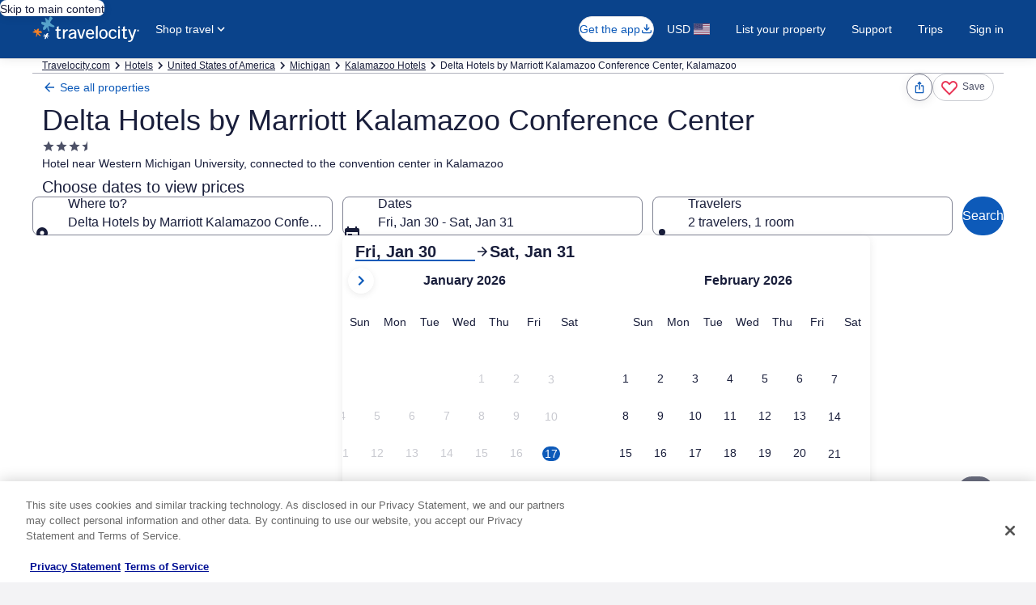

--- FILE ---
content_type: application/javascript
request_url: https://c.travel-assets.com/blossom-flex-ui/app-shared.340e630cec40922059d9.js
body_size: 172206
content:
/*@license For license information please refer to app-shared.licenses.txt*/
(self.__LOADABLE_LOADED_CHUNKS__=self.__LOADABLE_LOADED_CHUNKS__||[]).push([[30926],{95709:function(e){e.exports=function(e){return e&&e.__esModule?e:{default:e}}},56913:function(e,t){var n=Object.defineProperty,r=Object.defineProperties,i=Object.getOwnPropertyDescriptors,s=Object.getOwnPropertySymbols,a=Object.prototype.hasOwnProperty,o=Object.prototype.propertyIsEnumerable,l=(e,t,r)=>t in e?n(e,t,{enumerable:!0,configurable:!0,writable:!0,value:r}):e[t]=r,c=(e,t)=>{for(var n in t||(t={}))a.call(t,n)&&l(e,n,t[n]);if(s)for(var n of s(t))o.call(t,n)&&l(e,n,t[n]);return e},d=(e,t)=>{var n={};for(var r in e)a.call(e,r)&&t.indexOf(r)<0&&(n[r]=e[r]);if(null!=e&&s)for(var r of s(e))t.indexOf(r)<0&&o.call(e,r)&&(n[r]=e[r]);return n},u={lessThanXSeconds:{one:"less than a second",other:"less than {{count}} seconds"},xSeconds:{one:"1 second",other:"{{count}} seconds"},halfAMinute:"half a minute",lessThanXMinutes:{one:"less than a minute",other:"less than {{count}} minutes"},xMinutes:{one:"1 minute",other:"{{count}} minutes"},aboutXHours:{one:"about 1 hour",other:"about {{count}} hours"},xHours:{one:"1 hour",other:"{{count}} hours"},xDays:{one:"1 day",other:"{{count}} days"},aboutXWeeks:{one:"about 1 week",other:"about {{count}} weeks"},xWeeks:{one:"1 week",other:"{{count}} weeks"},aboutXMonths:{one:"about 1 month",other:"about {{count}} months"},xMonths:{one:"1 month",other:"{{count}} months"},aboutXYears:{one:"about 1 year",other:"about {{count}} years"},xYears:{one:"1 year",other:"{{count}} years"},overXYears:{one:"over 1 year",other:"over {{count}} years"},almostXYears:{one:"almost 1 year",other:"almost {{count}} years"}};function h(e){return(t={})=>{let n=t.width?String(t.width):e.defaultWidth;return e.formats[n]||e.formats[e.defaultWidth]}}var m={date:h({formats:{full:"EEEE, MMMM do, y",long:"MMMM do, y",medium:"MMM d, y",short:"MM/dd/yyyy"},defaultWidth:"full"}),time:h({formats:{full:"h:mm:ss a zzzz",long:"h:mm:ss a z",medium:"h:mm:ss a",short:"h:mm a"},defaultWidth:"full"}),dateTime:h({formats:{full:"{{date}} 'at' {{time}}",long:"{{date}} 'at' {{time}}",medium:"{{date}}, {{time}}",short:"{{date}}, {{time}}"},defaultWidth:"full"})},p={lastWeek:"'last' eeee 'at' p",yesterday:"'yesterday at' p",today:"'today at' p",tomorrow:"'tomorrow at' p",nextWeek:"eeee 'at' p",other:"P"};function f(e){return(t,n)=>{let r;if("formatting"===(null!=n&&n.context?String(n.context):"standalone")&&e.formattingValues){let t=e.defaultFormattingWidth||e.defaultWidth,i=null!=n&&n.width?String(n.width):t;r=e.formattingValues[i]||e.formattingValues[t]}else{let t=e.defaultWidth,i=null!=n&&n.width?String(n.width):e.defaultWidth;r=e.values[i]||e.values[t]}return r[e.argumentCallback?e.argumentCallback(t):t]}}var v={ordinalNumber:(e,t)=>{let n=Number(e),r=n%100;if(r>20||r<10)switch(r%10){case 1:return n+"st";case 2:return n+"nd";case 3:return n+"rd"}return n+"th"},era:f({values:{narrow:["B","A"],abbreviated:["BC","AD"],wide:["Before Christ","Anno Domini"]},defaultWidth:"wide"}),quarter:f({values:{narrow:["1","2","3","4"],abbreviated:["Q1","Q2","Q3","Q4"],wide:["1st quarter","2nd quarter","3rd quarter","4th quarter"]},defaultWidth:"wide",argumentCallback:e=>e-1}),month:f({values:{narrow:["J","F","M","A","M","J","J","A","S","O","N","D"],abbreviated:["Jan","Feb","Mar","Apr","May","Jun","Jul","Aug","Sep","Oct","Nov","Dec"],wide:["January","February","March","April","May","June","July","August","September","October","November","December"]},defaultWidth:"wide"}),day:f({values:{narrow:["S","M","T","W","T","F","S"],short:["Su","Mo","Tu","We","Th","Fr","Sa"],abbreviated:["Sun","Mon","Tue","Wed","Thu","Fri","Sat"],wide:["Sunday","Monday","Tuesday","Wednesday","Thursday","Friday","Saturday"]},defaultWidth:"wide"}),dayPeriod:f({values:{narrow:{am:"a",pm:"p",midnight:"mi",noon:"n",morning:"morning",afternoon:"afternoon",evening:"evening",night:"night"},abbreviated:{am:"AM",pm:"PM",midnight:"midnight",noon:"noon",morning:"morning",afternoon:"afternoon",evening:"evening",night:"night"},wide:{am:"a.m.",pm:"p.m.",midnight:"midnight",noon:"noon",morning:"morning",afternoon:"afternoon",evening:"evening",night:"night"}},defaultWidth:"wide",formattingValues:{narrow:{am:"a",pm:"p",midnight:"mi",noon:"n",morning:"in the morning",afternoon:"in the afternoon",evening:"in the evening",night:"at night"},abbreviated:{am:"AM",pm:"PM",midnight:"midnight",noon:"noon",morning:"in the morning",afternoon:"in the afternoon",evening:"in the evening",night:"at night"},wide:{am:"a.m.",pm:"p.m.",midnight:"midnight",noon:"noon",morning:"in the morning",afternoon:"in the afternoon",evening:"in the evening",night:"at night"}},defaultFormattingWidth:"wide"})};function y(e){return(t,n={})=>{let r=n.width,i=r&&e.matchPatterns[r]||e.matchPatterns[e.defaultMatchWidth],s=t.match(i);if(!s)return null;let a,o=s[0],l=r&&e.parsePatterns[r]||e.parsePatterns[e.defaultParseWidth],c=Array.isArray(l)?function(e,t){for(let n=0;n<e.length;n++)if(t(e[n]))return n}(l,(e=>e.test(o))):function(e,t){for(let n in e)if(Object.prototype.hasOwnProperty.call(e,n)&&t(e[n]))return n}(l,(e=>e.test(o)));return a=e.valueCallback?e.valueCallback(c):c,a=n.valueCallback?n.valueCallback(a):a,{value:a,rest:t.slice(o.length)}}}var g,b={code:"en-US",formatDistance:(e,t,n)=>{let r,i=u[e];return r="string"==typeof i?i:1===t?i.one:i.other.replace("{{count}}",t.toString()),null!=n&&n.addSuffix?n.comparison&&n.comparison>0?"in "+r:r+" ago":r},formatLong:m,formatRelative:(e,t,n,r)=>p[e],localize:v,match:{ordinalNumber:(g={matchPattern:/^(\d+)(th|st|nd|rd)?/i,parsePattern:/\d+/i,valueCallback:e=>parseInt(e,10)},(e,t={})=>{let n=e.match(g.matchPattern);if(!n)return null;let r=n[0],i=e.match(g.parsePattern);if(!i)return null;let s=g.valueCallback?g.valueCallback(i[0]):i[0];return s=t.valueCallback?t.valueCallback(s):s,{value:s,rest:e.slice(r.length)}}),era:y({matchPatterns:{narrow:/^(b|a)/i,abbreviated:/^(b\.?\s?c\.?|b\.?\s?c\.?\s?e\.?|a\.?\s?d\.?|c\.?\s?e\.?)/i,wide:/^(before christ|before common era|anno domini|common era)/i},defaultMatchWidth:"wide",parsePatterns:{any:[/^b/i,/^(a|c)/i]},defaultParseWidth:"any"}),quarter:y({matchPatterns:{narrow:/^[1234]/i,abbreviated:/^q[1234]/i,wide:/^[1234](th|st|nd|rd)? quarter/i},defaultMatchWidth:"wide",parsePatterns:{any:[/1/i,/2/i,/3/i,/4/i]},defaultParseWidth:"any",valueCallback:e=>e+1}),month:y({matchPatterns:{narrow:/^[jfmasond]/i,abbreviated:/^(jan|feb|mar|apr|may|jun|jul|aug|sep|oct|nov|dec)/i,wide:/^(january|february|march|april|may|june|july|august|september|october|november|december)/i},defaultMatchWidth:"wide",parsePatterns:{narrow:[/^j/i,/^f/i,/^m/i,/^a/i,/^m/i,/^j/i,/^j/i,/^a/i,/^s/i,/^o/i,/^n/i,/^d/i],any:[/^ja/i,/^f/i,/^mar/i,/^ap/i,/^may/i,/^jun/i,/^jul/i,/^au/i,/^s/i,/^o/i,/^n/i,/^d/i]},defaultParseWidth:"any"}),day:y({matchPatterns:{narrow:/^[smtwf]/i,short:/^(su|mo|tu|we|th|fr|sa)/i,abbreviated:/^(sun|mon|tue|wed|thu|fri|sat)/i,wide:/^(sunday|monday|tuesday|wednesday|thursday|friday|saturday)/i},defaultMatchWidth:"wide",parsePatterns:{narrow:[/^s/i,/^m/i,/^t/i,/^w/i,/^t/i,/^f/i,/^s/i],any:[/^su/i,/^m/i,/^tu/i,/^w/i,/^th/i,/^f/i,/^sa/i]},defaultParseWidth:"any"}),dayPeriod:y({matchPatterns:{narrow:/^(a|p|mi|n|(in the|at) (morning|afternoon|evening|night))/i,any:/^([ap]\.?\s?m\.?|midnight|noon|(in the|at) (morning|afternoon|evening|night))/i},defaultMatchWidth:"any",parsePatterns:{any:{am:/^a/i,pm:/^p/i,midnight:/^mi/i,noon:/^no/i,morning:/morning/i,afternoon:/afternoon/i,evening:/evening/i,night:/night/i}},defaultParseWidth:"any"})},options:{weekStartsOn:0,firstWeekContainsDate:1}},k={};function S(){return k}var A=6048e5,E=Symbol.for("constructDateFrom");function _(e,t){return"function"==typeof e?e(t):e&&"object"==typeof e&&E in e?e[E](t):e instanceof Date?new e.constructor(t):new Date(t)}function x(e,t){return _(t||e,e)}function P(e){let t=x(e),n=new Date(Date.UTC(t.getFullYear(),t.getMonth(),t.getDate(),t.getHours(),t.getMinutes(),t.getSeconds(),t.getMilliseconds()));return n.setUTCFullYear(t.getFullYear()),+e-+n}function C(e,...t){let n=_.bind(null,t.find((e=>"object"==typeof e)));return t.map(n)}function N(e,t){let n=x(e,void 0);return n.setHours(0,0,0,0),n}function T(e,t){let n=x(e,void 0);return function(e,t){let[n,r]=C(0,e,t),i=N(n),s=N(r),a=+i-P(i),o=+s-P(s);return Math.round((a-o)/864e5)}(n,function(e){let t=x(e,void 0);return t.setFullYear(t.getFullYear(),0,1),t.setHours(0,0,0,0),t}(n))+1}function w(e,t){var n,r,i,s,a,o,l,c;let d=S(),u=null!=(c=null!=(l=null!=(s=null!=(i=null==t?void 0:t.weekStartsOn)?i:null==(r=null==(n=null==t?void 0:t.locale)?void 0:n.options)?void 0:r.weekStartsOn)?s:d.weekStartsOn)?l:null==(o=null==(a=d.locale)?void 0:a.options)?void 0:o.weekStartsOn)?c:0,h=x(e,null==t?void 0:t.in),m=h.getDay(),p=(m<u?7:0)+m-u;return h.setDate(h.getDate()-p),h.setHours(0,0,0,0),h}function F(e,t){return w(e,((e,t)=>r(e,i(t)))(c({},t),{weekStartsOn:1}))}function D(e,t){let n=x(e,void 0),r=n.getFullYear(),i=_(n,0);i.setFullYear(r+1,0,4),i.setHours(0,0,0,0);let s=F(i),a=_(n,0);a.setFullYear(r,0,4),a.setHours(0,0,0,0);let o=F(a);return n.getTime()>=s.getTime()?r+1:n.getTime()>=o.getTime()?r:r-1}function M(e,t){let n=x(e,void 0),r=+F(n)-+function(e){let t=D(e),n=_(e,0);return n.setFullYear(t,0,4),n.setHours(0,0,0,0),F(n)}(n);return Math.round(r/A)+1}function I(e,t){var n,r,i,s,a,o,l,c;let d=x(e,null==t?void 0:t.in),u=d.getFullYear(),h=S(),m=null!=(c=null!=(l=null!=(s=null!=(i=null==t?void 0:t.firstWeekContainsDate)?i:null==(r=null==(n=null==t?void 0:t.locale)?void 0:n.options)?void 0:r.firstWeekContainsDate)?s:h.firstWeekContainsDate)?l:null==(o=null==(a=h.locale)?void 0:a.options)?void 0:o.firstWeekContainsDate)?c:1,p=_((null==t?void 0:t.in)||e,0);p.setFullYear(u+1,0,m),p.setHours(0,0,0,0);let f=w(p,t),v=_((null==t?void 0:t.in)||e,0);v.setFullYear(u,0,m),v.setHours(0,0,0,0);let y=w(v,t);return+d>=+f?u+1:+d>=+y?u:u-1}function R(e,t){let n=x(e,null==t?void 0:t.in),r=+w(n,t)-+function(e,t){var n,r,i,s,a,o,l,c;let d=S(),u=null!=(c=null!=(l=null!=(s=null!=(i=null==t?void 0:t.firstWeekContainsDate)?i:null==(r=null==(n=null==t?void 0:t.locale)?void 0:n.options)?void 0:r.firstWeekContainsDate)?s:d.firstWeekContainsDate)?l:null==(o=null==(a=d.locale)?void 0:a.options)?void 0:o.firstWeekContainsDate)?c:1,h=I(e,t),m=_((null==t?void 0:t.in)||e,0);return m.setFullYear(h,0,u),m.setHours(0,0,0,0),w(m,t)}(n,t);return Math.round(r/A)+1}function L(e,t){return(e<0?"-":"")+Math.abs(e).toString().padStart(t,"0")}var O={y(e,t){let n=e.getFullYear(),r=n>0?n:1-n;return L("yy"===t?r%100:r,t.length)},M(e,t){let n=e.getMonth();return"M"===t?String(n+1):L(n+1,2)},d(e,t){return L(e.getDate(),t.length)},a(e,t){let n=e.getHours()/12>=1?"pm":"am";switch(t){case"a":case"aa":return n.toUpperCase();case"aaa":return n;case"aaaaa":return n[0];default:return"am"===n?"a.m.":"p.m."}},h(e,t){return L(e.getHours()%12||12,t.length)},H(e,t){return L(e.getHours(),t.length)},m(e,t){return L(e.getMinutes(),t.length)},s(e,t){return L(e.getSeconds(),t.length)},S(e,t){let n=t.length,r=e.getMilliseconds();return L(Math.trunc(r*Math.pow(10,n-3)),t.length)}},V="midnight",B="noon",q="morning",j="afternoon",z="evening",G="night",H={G:function(e,t,n){let r=e.getFullYear()>0?1:0;switch(t){case"G":case"GG":case"GGG":return n.era(r,{width:"abbreviated"});case"GGGGG":return n.era(r,{width:"narrow"});default:return n.era(r,{width:"wide"})}},y:function(e,t,n){if("yo"===t){let t=e.getFullYear(),r=t>0?t:1-t;return n.ordinalNumber(r,{unit:"year"})}return O.y(e,t)},Y:function(e,t,n,r){let i=I(e,r),s=i>0?i:1-i;if("YY"===t){return L(s%100,2)}return"Yo"===t?n.ordinalNumber(s,{unit:"year"}):L(s,t.length)},R:function(e,t){return L(D(e),t.length)},u:function(e,t){return L(e.getFullYear(),t.length)},Q:function(e,t,n){let r=Math.ceil((e.getMonth()+1)/3);switch(t){case"Q":return String(r);case"QQ":return L(r,2);case"Qo":return n.ordinalNumber(r,{unit:"quarter"});case"QQQ":return n.quarter(r,{width:"abbreviated",context:"formatting"});case"QQQQQ":return n.quarter(r,{width:"narrow",context:"formatting"});default:return n.quarter(r,{width:"wide",context:"formatting"})}},q:function(e,t,n){let r=Math.ceil((e.getMonth()+1)/3);switch(t){case"q":return String(r);case"qq":return L(r,2);case"qo":return n.ordinalNumber(r,{unit:"quarter"});case"qqq":return n.quarter(r,{width:"abbreviated",context:"standalone"});case"qqqqq":return n.quarter(r,{width:"narrow",context:"standalone"});default:return n.quarter(r,{width:"wide",context:"standalone"})}},M:function(e,t,n){let r=e.getMonth();switch(t){case"M":case"MM":return O.M(e,t);case"Mo":return n.ordinalNumber(r+1,{unit:"month"});case"MMM":return n.month(r,{width:"abbreviated",context:"formatting"});case"MMMMM":return n.month(r,{width:"narrow",context:"formatting"});default:return n.month(r,{width:"wide",context:"formatting"})}},L:function(e,t,n){let r=e.getMonth();switch(t){case"L":return String(r+1);case"LL":return L(r+1,2);case"Lo":return n.ordinalNumber(r+1,{unit:"month"});case"LLL":return n.month(r,{width:"abbreviated",context:"standalone"});case"LLLLL":return n.month(r,{width:"narrow",context:"standalone"});default:return n.month(r,{width:"wide",context:"standalone"})}},w:function(e,t,n,r){let i=R(e,r);return"wo"===t?n.ordinalNumber(i,{unit:"week"}):L(i,t.length)},I:function(e,t,n){let r=M(e);return"Io"===t?n.ordinalNumber(r,{unit:"week"}):L(r,t.length)},d:function(e,t,n){return"do"===t?n.ordinalNumber(e.getDate(),{unit:"date"}):O.d(e,t)},D:function(e,t,n){let r=T(e);return"Do"===t?n.ordinalNumber(r,{unit:"dayOfYear"}):L(r,t.length)},E:function(e,t,n){let r=e.getDay();switch(t){case"E":case"EE":case"EEE":return n.day(r,{width:"abbreviated",context:"formatting"});case"EEEEE":return n.day(r,{width:"narrow",context:"formatting"});case"EEEEEE":return n.day(r,{width:"short",context:"formatting"});default:return n.day(r,{width:"wide",context:"formatting"})}},e:function(e,t,n,r){let i=e.getDay(),s=(i-r.weekStartsOn+8)%7||7;switch(t){case"e":return String(s);case"ee":return L(s,2);case"eo":return n.ordinalNumber(s,{unit:"day"});case"eee":return n.day(i,{width:"abbreviated",context:"formatting"});case"eeeee":return n.day(i,{width:"narrow",context:"formatting"});case"eeeeee":return n.day(i,{width:"short",context:"formatting"});default:return n.day(i,{width:"wide",context:"formatting"})}},c:function(e,t,n,r){let i=e.getDay(),s=(i-r.weekStartsOn+8)%7||7;switch(t){case"c":return String(s);case"cc":return L(s,t.length);case"co":return n.ordinalNumber(s,{unit:"day"});case"ccc":return n.day(i,{width:"abbreviated",context:"standalone"});case"ccccc":return n.day(i,{width:"narrow",context:"standalone"});case"cccccc":return n.day(i,{width:"short",context:"standalone"});default:return n.day(i,{width:"wide",context:"standalone"})}},i:function(e,t,n){let r=e.getDay(),i=0===r?7:r;switch(t){case"i":return String(i);case"ii":return L(i,t.length);case"io":return n.ordinalNumber(i,{unit:"day"});case"iii":return n.day(r,{width:"abbreviated",context:"formatting"});case"iiiii":return n.day(r,{width:"narrow",context:"formatting"});case"iiiiii":return n.day(r,{width:"short",context:"formatting"});default:return n.day(r,{width:"wide",context:"formatting"})}},a:function(e,t,n){let r=e.getHours()/12>=1?"pm":"am";switch(t){case"a":case"aa":return n.dayPeriod(r,{width:"abbreviated",context:"formatting"});case"aaa":return n.dayPeriod(r,{width:"abbreviated",context:"formatting"}).toLowerCase();case"aaaaa":return n.dayPeriod(r,{width:"narrow",context:"formatting"});default:return n.dayPeriod(r,{width:"wide",context:"formatting"})}},b:function(e,t,n){let r,i=e.getHours();switch(r=12===i?B:0===i?V:i/12>=1?"pm":"am",t){case"b":case"bb":return n.dayPeriod(r,{width:"abbreviated",context:"formatting"});case"bbb":return n.dayPeriod(r,{width:"abbreviated",context:"formatting"}).toLowerCase();case"bbbbb":return n.dayPeriod(r,{width:"narrow",context:"formatting"});default:return n.dayPeriod(r,{width:"wide",context:"formatting"})}},B:function(e,t,n){let r,i=e.getHours();switch(r=i>=17?z:i>=12?j:i>=4?q:G,t){case"B":case"BB":case"BBB":return n.dayPeriod(r,{width:"abbreviated",context:"formatting"});case"BBBBB":return n.dayPeriod(r,{width:"narrow",context:"formatting"});default:return n.dayPeriod(r,{width:"wide",context:"formatting"})}},h:function(e,t,n){if("ho"===t){let t=e.getHours()%12;return 0===t&&(t=12),n.ordinalNumber(t,{unit:"hour"})}return O.h(e,t)},H:function(e,t,n){return"Ho"===t?n.ordinalNumber(e.getHours(),{unit:"hour"}):O.H(e,t)},K:function(e,t,n){let r=e.getHours()%12;return"Ko"===t?n.ordinalNumber(r,{unit:"hour"}):L(r,t.length)},k:function(e,t,n){let r=e.getHours();return 0===r&&(r=24),"ko"===t?n.ordinalNumber(r,{unit:"hour"}):L(r,t.length)},m:function(e,t,n){return"mo"===t?n.ordinalNumber(e.getMinutes(),{unit:"minute"}):O.m(e,t)},s:function(e,t,n){return"so"===t?n.ordinalNumber(e.getSeconds(),{unit:"second"}):O.s(e,t)},S:function(e,t){return O.S(e,t)},X:function(e,t,n){let r=e.getTimezoneOffset();if(0===r)return"Z";switch(t){case"X":return W(r);case"XXXX":case"XX":return K(r);default:return K(r,":")}},x:function(e,t,n){let r=e.getTimezoneOffset();switch(t){case"x":return W(r);case"xxxx":case"xx":return K(r);default:return K(r,":")}},O:function(e,t,n){let r=e.getTimezoneOffset();switch(t){case"O":case"OO":case"OOO":return"GMT"+U(r,":");default:return"GMT"+K(r,":")}},z:function(e,t,n){let r=e.getTimezoneOffset();switch(t){case"z":case"zz":case"zzz":return"GMT"+U(r,":");default:return"GMT"+K(r,":")}},t:function(e,t,n){return L(Math.trunc(+e/1e3),t.length)},T:function(e,t,n){return L(+e,t.length)}};function U(e,t=""){let n=e>0?"-":"+",r=Math.abs(e),i=Math.trunc(r/60),s=r%60;return 0===s?n+String(i):n+String(i)+t+L(s,2)}function W(e,t){return e%60==0?(e>0?"-":"+")+L(Math.abs(e)/60,2):K(e,t)}function K(e,t=""){let n=e>0?"-":"+",r=Math.abs(e);return n+L(Math.trunc(r/60),2)+t+L(r%60,2)}var $=(e,t)=>{switch(e){case"P":return t.date({width:"short"});case"PP":return t.date({width:"medium"});case"PPP":return t.date({width:"long"});default:return t.date({width:"full"})}},Y=(e,t)=>{switch(e){case"p":return t.time({width:"short"});case"pp":return t.time({width:"medium"});case"ppp":return t.time({width:"long"});default:return t.time({width:"full"})}},X={p:Y,P:(e,t)=>{let n,r=e.match(/(P+)(p+)?/)||[],i=r[1],s=r[2];if(!s)return $(e,t);switch(i){case"P":n=t.dateTime({width:"short"});break;case"PP":n=t.dateTime({width:"medium"});break;case"PPP":n=t.dateTime({width:"long"});break;default:n=t.dateTime({width:"full"})}return n.replace("{{date}}",$(i,t)).replace("{{time}}",Y(s,t))}},J=/^D+$/,Q=/^Y+$/,Z=["D","DD","YY","YYYY"];function ee(e){return!(!function(e){return e instanceof Date||"object"==typeof e&&"[object Date]"===Object.prototype.toString.call(e)}(e)&&"number"!=typeof e||isNaN(+x(e)))}var te=/[yYQqMLwIdDecihHKkms]o|(\w)\1*|''|'(''|[^'])+('|$)|./g,ne=/P+p+|P+|p+|''|'(''|[^'])+('|$)|./g,re=/^'([^]*?)'?$/,ie=/''/g,se=/[a-zA-Z]/;function ae(e,t,n){var r,i,s,a,o,l,c,d,u,h,m,p,f;let v=S(),y=null!=(r=null!=void 0?undefined:v.locale)?r:b,g=null!=(c=null!=(l=null!=(s=null!=void 0?undefined:null==(i=null==void 0?void 0:undefined.options)?void 0:i.firstWeekContainsDate)?s:v.firstWeekContainsDate)?l:null==(o=null==(a=v.locale)?void 0:a.options)?void 0:o.firstWeekContainsDate)?c:1,k=null!=(f=null!=(p=null!=(u=null!=void 0?undefined:null==(d=null==void 0?void 0:undefined.options)?void 0:d.weekStartsOn)?u:v.weekStartsOn)?p:null==(m=null==(h=v.locale)?void 0:h.options)?void 0:m.weekStartsOn)?f:0,A=x(e,void 0);if(!ee(A))throw new RangeError("Invalid time value");let E=t.match(ne).map((e=>{let t=e[0];if("p"===t||"P"===t){return(0,X[t])(e,y.formatLong)}return e})).join("").match(te).map((e=>{if("''"===e)return{isToken:!1,value:"'"};let t=e[0];if("'"===t)return{isToken:!1,value:oe(e)};if(H[t])return{isToken:!0,value:e};if(t.match(se))throw new RangeError("Format string contains an unescaped latin alphabet character `"+t+"`");return{isToken:!1,value:e}}));y.localize.preprocessor&&(E=y.localize.preprocessor(A,E));let _={firstWeekContainsDate:g,weekStartsOn:k,locale:y};return E.map((n=>{if(!n.isToken)return n.value;let r=n.value;return(function(e){return Q.test(e)}(r)||function(e){return J.test(e)}(r))&&function(e,t,n){let r=function(e,t,n){let r="Y"===e[0]?"years":"days of the month";return`Use \`${e.toLowerCase()}\` instead of \`${e}\` (in \`${t}\`) for formatting ${r} to the input \`${n}\`; see: https://github.com/date-fns/date-fns/blob/master/docs/unicodeTokens.md`}(e,t,n);if(console.warn(r),Z.includes(e))throw new RangeError(r)}(r,t,String(e)),(0,H[r[0]])(A,r,y.localize,_)})).join("")}function oe(e){let t=e.match(re);return t?t[1].replace(ie,"'"):e}var le="yyyy-MM-dd",ce="VALID",de="INVALID_DUE_TO_CHANGEOVER_EXCLUSION",ue="INVALID_DUE_TO_NON_CHANGEOVER_DAY_OF_WEEK",he={CHANGEOVER_EXCLUSION:"INVALID_DUE_TO_CHANGEOVER_EXCLUSION",CHECKOUT_BEFORE_CHECKIN:"INVALID_DUE_TO_CHECKOUT_BEFORE_CHECKIN",MAX_STAY_WINDOW_EXCEEDED:"INVALID_DUE_TO_MAX_STAY_WINDOW_EXCEEDED",MIN_STAY_NOT_MET:"INVALID_DUE_TO_MIN_STAY_NOT_MET",NON_CHANGEOVER_DAY_OF_WEEK:"INVALID_DUE_TO_NON_CHANGEOVER_DAY_OF_WEEK",VALID:"VALID"},me=e=>ae(new Date(e.year,e.month-1,e.day),le),pe=e=>(e&&"object"==typeof e&&(e=me(e)),e&&"string"==typeof e?e.replace(/-/g,"/"):""),fe=(e,t,n)=>{if(!Se(e)||!Se(t))return null;if(function(e,t){return+x(e)<+x(t)}(e.dateObj,new Date(pe(n))))return!1;for(let r of Object.keys(t))if(e[r]!==t[r])return!1;return!0},ve=(e,t,n,r)=>{let i={};return i.formatted=ae((e=>new Date(e.getUTCFullYear(),e.getUTCMonth(),e.getUTCDate(),e.getUTCHours(),e.getUTCMinutes(),e.getUTCSeconds()))(t),le),i.availability=e[i.formatted]||null,i.availability?(i.isMatch=fe(i.availability,n,r),i):e.defaults?(i.availability=e.defaults,i.isMatch=fe(i.availability,n,r),i):null},ye=(e,t,n)=>e.isMatch&&!t.isMatch||e.isMatch&&!n?e.formatted:t.isMatch&&!e.isMatch||t.isMatch&&n?t.formatted:null,ge=e=>e?(e.setDate(e.getDate()+1),{dateObj:e,dateText:ae(e,le)}):{dateObj:null,dateText:null},be=({dateIndex:e,days:t,thisDay:n})=>{let{checkinValidity:r}=t[e];n.isSelectable=(e=>e===ce)(r),n.selectabilityMessage=r},ke=({checkInDay:e,dateIndex:t,days:n,stayConstraints:r,thisDay:i,timeProgression:s})=>{let{stayConstraints:a,checkoutValidity:o}=n[t],{minimumStayInDays:l,maximumStayInDays:d}=a,u={invalidChangeover:null,invalidDayOfWeek:null};!function(e,t){let[n,r]=C(0,e,t);return+N(n)==+N(r)}(e.dateObj,i.dateObj)?s.daysSinceCheckIn>=0&&(s.daysSinceCheckIn++,s.isAfterCheckIn=(e=>e>0)(s.daysSinceCheckIn),s.minStayMet=((e,t)=>e>=t)(s.daysSinceCheckIn,r.minStay),s.maxStayWindowExceeded=((e,t)=>e>t)(s.daysSinceCheckIn,r.maxStay),u.invalidChangeover=(e=>e===de)(o),u.invalidDayOfWeek=(e=>e===ue)(o)):(s.daysSinceCheckIn=0,r.minStay=l,r.maxStay=d),i.isSelectable=(({isAfterCheckIn:e,minStayMet:t,maxStayWindowExceeded:n,invalidDayOfWeek:r,invalidChangeover:i})=>e&&t&&!n&&!r&&!i)(c(c({},s),u)),i.selectabilityMessage=(({isAfterCheckIn:e,minStayMet:t,maxStayWindowExceeded:n,invalidChangeover:r,invalidDayOfWeek:i})=>{let{CHECKOUT_BEFORE_CHECKIN:s,MIN_STAY_NOT_MET:a,MAX_STAY_WINDOW_EXCEEDED:o,CHANGEOVER_EXCLUSION:l,NON_CHANGEOVER_DAY_OF_WEEK:c,VALID:d}=he;return!e&&s||!t&&a||n&&o||r&&l||i&&c||d})(c(c({},s),u))},Se=e=>!!e&&"object"==typeof e&&Object.keys(e).length>0,Ae=(e,t)=>e?t?"available":"pm-unavailable":t?"am-unavailable":"unavailable";function Ee(e,t,n){let r=x(e,void 0);return isNaN(t)?_(e,NaN):(t&&r.setDate(r.getDate()+t),r)}t.R=function({configuration:e,days:t,checkInDate:n}){let{availableByDefault:r,beginDate:i,defaultCheckinValidityAfterEndDate:s,defaultStayConstraints:a,endDate:o}=e,l=-1,u=!1,h={daysSinceCheckIn:-1,isAfterCheckIn:!1,minStayMet:!1,maxStayWindowExceeded:!1},m={minStay:0,maxStay:0},p={dateObj:new Date(pe(i)),dateText:me(i)},f=new Date(pe(o)),v=(me(o),{dateObj:new Date(pe(n))}),y={defaults:{availability:r?"available":"unavailable",minStay:a.minimumStayInDays,isSelectable:r,selectabilityMessage:s}};for(;+p.dateObj<=+f;){l++,p.availability=Ae(u,t[l].available),p.minStay=t[l].stayConstraints.minimumStayInDays,n?ke({checkInDay:v,dateIndex:l,days:t,stayConstraints:m,thisDay:p,timeProgression:h}):be({dateIndex:l,days:t,thisDay:p});let e=p,{dateObj:r}=e,i=d(e,["dateObj"]),s=c({dateObj:new Date(pe(i.dateText))},i);y[p.dateText]=s,u=t[l].available,p=ge(p.dateObj)}return y}},58041:function(e,t,n){n.d(t,{BG:function(){return d}});var r=n(2619);const i=new r.SystemEvent(r.SystemEventLevel.ERROR,"MOJO_TOKENS_NO_TOKENS"),s=new r.SystemEvent(r.SystemEventLevel.ERROR,"MOJO_TOKENS_ERROR"),a=new r.SystemEvent(r.SystemEventLevel.WARN,"MOJO_TOKENS_USING_DEFAULT"),o=new r.SystemEvent(r.SystemEventLevel.WARN,"MOJO_TOKENS_NOT_FOUND"),l=new RegExp('([^"]*__[^"]*)',"g"),c=/^(\/[a-zA-Z0-9-]+)+(\?([a-zA-Z0-9_\-:.,/]+=[a-zA-Z0-9_%\-:.,/]+&)*([a-zA-Z0-9_\-:.,/]+=[a-zA-Z0-9_\-%:.,/]+))?$/,d=async(e,t,r,a={})=>{var d,h,m;const{ignoreTokens:p=[],enableLogging:f=!0}=a;try{const{EGDSTokens:s}=await Promise.all([n.e(66576),n.e(82252)]).then(n.t.bind(n,21437,23)),a=s.brands.find((e=>e===t.site.uiBrand))?t.site.uiBrand:s.brands.find((e=>e===t.site.brand))?t.site.brand:"",h=new s({brand:a});return h?e.replace(l,(e=>{var n;try{return e.includes("icon__")||e.includes("spacing__")||e.includes("sizing__")||c.test(e)||p.some((t=>e.includes(t)))?e:h.getToken(e).value}catch(i){return f&&(null===(n=r.event)||void 0===n||n.call(r,o,{uiBrand:t.site.uiBrand,brand:t.site.brand,token:e})),e}})):(f&&(null===(d=r.event)||void 0===d||d.call(r,i,{uiBrand:t.site.uiBrand,brand:t.site.brand})),u(e,s,r,f))}catch(v){f&&(null===(h=r.event)||void 0===h||h.call(r,s,{error:v instanceof Error?v.message:String(v)}));try{const{EGDSTokens:t}=await Promise.all([n.e(66576),n.e(82252)]).then(n.t.bind(n,21437,23));return u(e,t,r,f)}catch(y){return f&&(null===(m=r.event)||void 0===m||m.call(r,s,{error:y instanceof Error?y.message:String(y)})),e}}},u=(e,t,n,r=!0)=>{var i,o;r&&(null===(i=n.event)||void 0===i||i.call(n,a));try{const n=new t({brand:"default"});return e.replace(l,(e=>{try{return n.getToken(e).value}catch(t){return e}}))}catch(c){return r&&(null===(o=n.event)||void 0===o||o.call(n,s,{error:c instanceof Error?c.message:String(c)})),e}}},97128:function(__unused_webpack_module,__webpack_exports__,__webpack_require__){__webpack_require__.r(__webpack_exports__),__webpack_require__.d(__webpack_exports__,{Controls:function(){return Controls},Player:function(){return Player},PlayerEvent:function(){return PlayerEvent},PlayerState:function(){return PlayerState},Seeker:function(){return Seeker},parseSrc:function(){return parseSrc}});var react__WEBPACK_IMPORTED_MODULE_0__=__webpack_require__(96540),extendStatics=function(e,t){return(extendStatics=Object.setPrototypeOf||{__proto__:[]}instanceof Array&&function(e,t){e.__proto__=t}||function(e,t){for(var n in t)Object.prototype.hasOwnProperty.call(t,n)&&(e[n]=t[n])})(e,t)};function __extends(e,t){if("function"!=typeof t&&null!==t)throw new TypeError("Class extends value "+String(t)+" is not a constructor or null");function n(){this.constructor=e}extendStatics(e,t),e.prototype=null===t?Object.create(t):(n.prototype=t.prototype,new n)}var __assign=function(){return(__assign=Object.assign||function(e){for(var t,n=1,r=arguments.length;n<r;n++)for(var i in t=arguments[n])Object.prototype.hasOwnProperty.call(t,i)&&(e[i]=t[i]);return e}).apply(this,arguments)};function __rest(e,t){var n={};for(var r in e)Object.prototype.hasOwnProperty.call(e,r)&&t.indexOf(r)<0&&(n[r]=e[r]);if(null!=e&&"function"==typeof Object.getOwnPropertySymbols){var i=0;for(r=Object.getOwnPropertySymbols(e);i<r.length;i++)t.indexOf(r[i])<0&&Object.prototype.propertyIsEnumerable.call(e,r[i])&&(n[r[i]]=e[r[i]])}return n}function __decorate(e,t,n,r){var i,s=arguments.length,a=s<3?t:null===r?r=Object.getOwnPropertyDescriptor(t,n):r;if("object"==typeof Reflect&&"function"==typeof Reflect.decorate)a=Reflect.decorate(e,t,n,r);else for(var o=e.length-1;o>=0;o--)(i=e[o])&&(a=(s<3?i(a):s>3?i(t,n,a):i(t,n))||a);return s>3&&a&&Object.defineProperty(t,n,a),a}function __param(e,t){return function(n,r){t(n,r,e)}}function __metadata(e,t){if("object"==typeof Reflect&&"function"==typeof Reflect.metadata)return Reflect.metadata(e,t)}function __awaiter(e,t,n,r){return new(n||(n=Promise))((function(i,s){function a(e){try{l(r.next(e))}catch(e){s(e)}}function o(e){try{l(r.throw(e))}catch(e){s(e)}}function l(e){var t;e.done?i(e.value):(t=e.value,t instanceof n?t:new n((function(e){e(t)}))).then(a,o)}l((r=r.apply(e,t||[])).next())}))}function __generator(e,t){var n,r,i,s,a={label:0,sent:function(){if(1&i[0])throw i[1];return i[1]},trys:[],ops:[]};return s={next:o(0),throw:o(1),return:o(2)},"function"==typeof Symbol&&(s[Symbol.iterator]=function(){return this}),s;function o(s){return function(o){return function(s){if(n)throw new TypeError("Generator is already executing.");for(;a;)try{if(n=1,r&&(i=2&s[0]?r.return:s[0]?r.throw||((i=r.return)&&i.call(r),0):r.next)&&!(i=i.call(r,s[1])).done)return i;switch(r=0,i&&(s=[2&s[0],i.value]),s[0]){case 0:case 1:i=s;break;case 4:return a.label++,{value:s[1],done:!1};case 5:a.label++,r=s[1],s=[0];continue;case 7:s=a.ops.pop(),a.trys.pop();continue;default:if(!((i=(i=a.trys).length>0&&i[i.length-1])||6!==s[0]&&2!==s[0])){a=0;continue}if(3===s[0]&&(!i||s[1]>i[0]&&s[1]<i[3])){a.label=s[1];break}if(6===s[0]&&a.label<i[1]){a.label=i[1],i=s;break}if(i&&a.label<i[2]){a.label=i[2],a.ops.push(s);break}i[2]&&a.ops.pop(),a.trys.pop();continue}s=t.call(e,a)}catch(e){s=[6,e],r=0}finally{n=i=0}if(5&s[0])throw s[1];return{value:s[0]?s[1]:void 0,done:!0}}([s,o])}}}var __createBinding=Object.create?function(e,t,n,r){void 0===r&&(r=n),Object.defineProperty(e,r,{enumerable:!0,get:function(){return t[n]}})}:function(e,t,n,r){void 0===r&&(r=n),e[r]=t[n]};function __exportStar(e,t){for(var n in e)"default"===n||Object.prototype.hasOwnProperty.call(t,n)||__createBinding(t,e,n)}function __values(e){var t="function"==typeof Symbol&&Symbol.iterator,n=t&&e[t],r=0;if(n)return n.call(e);if(e&&"number"==typeof e.length)return{next:function(){return e&&r>=e.length&&(e=void 0),{value:e&&e[r++],done:!e}}};throw new TypeError(t?"Object is not iterable.":"Symbol.iterator is not defined.")}function __read(e,t){var n="function"==typeof Symbol&&e[Symbol.iterator];if(!n)return e;var r,i,s=n.call(e),a=[];try{for(;(void 0===t||t-- >0)&&!(r=s.next()).done;)a.push(r.value)}catch(e){i={error:e}}finally{try{r&&!r.done&&(n=s.return)&&n.call(s)}finally{if(i)throw i.error}}return a}function __spread(){for(var e=[],t=0;t<arguments.length;t++)e=e.concat(__read(arguments[t]));return e}function __spreadArrays(){for(var e=0,t=0,n=arguments.length;t<n;t++)e+=arguments[t].length;var r=Array(e),i=0;for(t=0;t<n;t++)for(var s=arguments[t],a=0,o=s.length;a<o;a++,i++)r[i]=s[a];return r}function __spreadArray(e,t,n){if(n||2===arguments.length)for(var r,i=0,s=t.length;i<s;i++)!r&&i in t||(r||(r=Array.prototype.slice.call(t,0,i)),r[i]=t[i]);return e.concat(r||Array.prototype.slice.call(t))}function __await(e){return this instanceof __await?(this.v=e,this):new __await(e)}function __asyncGenerator(e,t,n){if(!Symbol.asyncIterator)throw new TypeError("Symbol.asyncIterator is not defined.");var r,i=n.apply(e,t||[]),s=[];return r={},a("next"),a("throw"),a("return"),r[Symbol.asyncIterator]=function(){return this},r;function a(e){i[e]&&(r[e]=function(t){return new Promise((function(n,r){s.push([e,t,n,r])>1||o(e,t)}))})}function o(e,t){try{(n=i[e](t)).value instanceof __await?Promise.resolve(n.value.v).then(l,c):d(s[0][2],n)}catch(e){d(s[0][3],e)}var n}function l(e){o("next",e)}function c(e){o("throw",e)}function d(e,t){e(t),s.shift(),s.length&&o(s[0][0],s[0][1])}}function __asyncDelegator(e){var t,n;return t={},r("next"),r("throw",(function(e){throw e})),r("return"),t[Symbol.iterator]=function(){return this},t;function r(r,i){t[r]=e[r]?function(t){return(n=!n)?{value:__await(e[r](t)),done:"return"===r}:i?i(t):t}:i}}function __asyncValues(e){if(!Symbol.asyncIterator)throw new TypeError("Symbol.asyncIterator is not defined.");var t,n=e[Symbol.asyncIterator];return n?n.call(e):(e="function"==typeof __values?__values(e):e[Symbol.iterator](),t={},r("next"),r("throw"),r("return"),t[Symbol.asyncIterator]=function(){return this},t);function r(n){t[n]=e[n]&&function(t){return new Promise((function(r,i){!function(e,t,n,r){Promise.resolve(r).then((function(t){e({value:t,done:n})}),t)}(r,i,(t=e[n](t)).done,t.value)}))}}}function __makeTemplateObject(e,t){return Object.defineProperty?Object.defineProperty(e,"raw",{value:t}):e.raw=t,e}var __setModuleDefault=Object.create?function(e,t){Object.defineProperty(e,"default",{enumerable:!0,value:t})}:function(e,t){e.default=t};function __importStar(e){if(e&&e.__esModule)return e;var t={};if(null!=e)for(var n in e)"default"!==n&&Object.prototype.hasOwnProperty.call(e,n)&&__createBinding(t,e,n);return __setModuleDefault(t,e),t}function __importDefault(e){return e&&e.__esModule?e:{default:e}}function __classPrivateFieldGet(e,t,n,r){if("a"===n&&!r)throw new TypeError("Private accessor was defined without a getter");if("function"==typeof t?e!==t||!r:!t.has(e))throw new TypeError("Cannot read private member from an object whose class did not declare it");return"m"===n?r:"a"===n?r.call(e):r?r.value:t.get(e)}function __classPrivateFieldSet(e,t,n,r,i){if("m"===r)throw new TypeError("Private method is not writable");if("a"===r&&!i)throw new TypeError("Private accessor was defined without a setter");if("function"==typeof t?e!==t||!i:!t.has(e))throw new TypeError("Cannot write private member to an object whose class did not declare it");return"a"===r?i.call(e,n):i?i.value=n:t.set(e,n),n}var commonjsGlobal="undefined"!=typeof globalThis?globalThis:window;function unwrapExports(e){return e&&e.__esModule&&Object.prototype.hasOwnProperty.call(e,"default")?e.default:e}function createCommonjsModule(e,t){return e(t={exports:{}},t.exports),t.exports}function getCjsExportFromNamespace(e){return e&&e.default||e}function commonjsRequire(){throw new Error("Dynamic requires are not currently supported by @rollup/plugin-commonjs")}var lottie=createCommonjsModule((function(module,exports){var e;"undefined"!=typeof navigator&&(e=function(){var svgNS="http://www.w3.org/2000/svg",locationHref="",_useWebWorker=!1,initialDefaultFrame=-999999,setWebWorker=function(e){_useWebWorker=!!e},getWebWorker=function(){return _useWebWorker},setLocationHref=function(e){locationHref=e},getLocationHref=function(){return locationHref};function createTag(e){return document.createElement(e)}function extendPrototype(e,t){var n,r,i=e.length;for(n=0;n<i;n+=1)for(var s in r=e[n].prototype)Object.prototype.hasOwnProperty.call(r,s)&&(t.prototype[s]=r[s])}function getDescriptor(e,t){return Object.getOwnPropertyDescriptor(e,t)}function createProxyFunction(e){function t(){}return t.prototype=e,t}var audioControllerFactory=function(){function e(e){this.audios=[],this.audioFactory=e,this._volume=1,this._isMuted=!1}return e.prototype={addAudio:function(e){this.audios.push(e)},pause:function(){var e,t=this.audios.length;for(e=0;e<t;e+=1)this.audios[e].pause()},resume:function(){var e,t=this.audios.length;for(e=0;e<t;e+=1)this.audios[e].resume()},setRate:function(e){var t,n=this.audios.length;for(t=0;t<n;t+=1)this.audios[t].setRate(e)},createAudio:function(e){return this.audioFactory?this.audioFactory(e):window.Howl?new window.Howl({src:[e]}):{isPlaying:!1,play:function(){this.isPlaying=!0},seek:function(){this.isPlaying=!1},playing:function(){},rate:function(){},setVolume:function(){}}},setAudioFactory:function(e){this.audioFactory=e},setVolume:function(e){this._volume=e,this._updateVolume()},mute:function(){this._isMuted=!0,this._updateVolume()},unmute:function(){this._isMuted=!1,this._updateVolume()},getVolume:function(){return this._volume},_updateVolume:function(){var e,t=this.audios.length;for(e=0;e<t;e+=1)this.audios[e].volume(this._volume*(this._isMuted?0:1))}},function(){return new e}}(),createTypedArray=function(){function e(e,t){var n,r=0,i=[];switch(e){case"int16":case"uint8c":n=1;break;default:n=1.1}for(r=0;r<t;r+=1)i.push(n);return i}return"function"==typeof Uint8ClampedArray&&"function"==typeof Float32Array?function(t,n){return"float32"===t?new Float32Array(n):"int16"===t?new Int16Array(n):"uint8c"===t?new Uint8ClampedArray(n):e(t,n)}:e}();function createSizedArray(e){return Array.apply(null,{length:e})}function _typeof$6(e){return(_typeof$6="function"==typeof Symbol&&"symbol"==typeof Symbol.iterator?function(e){return typeof e}:function(e){return e&&"function"==typeof Symbol&&e.constructor===Symbol&&e!==Symbol.prototype?"symbol":typeof e})(e)}var subframeEnabled=!0,expressionsPlugin=null,expressionsInterfaces=null,idPrefix$1="",isSafari=/^((?!chrome|android).)*safari/i.test(navigator.userAgent),_shouldRoundValues=!1,bmPow=Math.pow,bmSqrt=Math.sqrt,bmFloor=Math.floor,bmMax=Math.max,bmMin=Math.min,BMMath={};function ProjectInterface$1(){return{}}!function(){var e,t=["abs","acos","acosh","asin","asinh","atan","atanh","atan2","ceil","cbrt","expm1","clz32","cos","cosh","exp","floor","fround","hypot","imul","log","log1p","log2","log10","max","min","pow","random","round","sign","sin","sinh","sqrt","tan","tanh","trunc","E","LN10","LN2","LOG10E","LOG2E","PI","SQRT1_2","SQRT2"],n=t.length;for(e=0;e<n;e+=1)BMMath[t[e]]=Math[t[e]]}(),BMMath.random=Math.random,BMMath.abs=function(e){if("object"===_typeof$6(e)&&e.length){var t,n=createSizedArray(e.length),r=e.length;for(t=0;t<r;t+=1)n[t]=Math.abs(e[t]);return n}return Math.abs(e)};var defaultCurveSegments=150,degToRads=Math.PI/180,roundCorner=.5519;function roundValues(e){_shouldRoundValues=!!e}function bmRnd(e){return _shouldRoundValues?Math.round(e):e}function styleDiv(e){e.style.position="absolute",e.style.top=0,e.style.left=0,e.style.display="block",e.style.transformOrigin="0 0",e.style.webkitTransformOrigin="0 0",e.style.backfaceVisibility="visible",e.style.webkitBackfaceVisibility="visible",e.style.transformStyle="preserve-3d",e.style.webkitTransformStyle="preserve-3d",e.style.mozTransformStyle="preserve-3d"}function BMEnterFrameEvent(e,t,n,r){this.type=e,this.currentTime=t,this.totalTime=n,this.direction=r<0?-1:1}function BMCompleteEvent(e,t){this.type=e,this.direction=t<0?-1:1}function BMCompleteLoopEvent(e,t,n,r){this.type=e,this.currentLoop=n,this.totalLoops=t,this.direction=r<0?-1:1}function BMSegmentStartEvent(e,t,n){this.type=e,this.firstFrame=t,this.totalFrames=n}function BMDestroyEvent(e,t){this.type=e,this.target=t}function BMRenderFrameErrorEvent(e,t){this.type="renderFrameError",this.nativeError=e,this.currentTime=t}function BMConfigErrorEvent(e){this.type="configError",this.nativeError=e}function BMAnimationConfigErrorEvent(e,t){this.type=e,this.nativeError=t}var createElementID=(_count=0,function(){return idPrefix$1+"__lottie_element_"+(_count+=1)}),_count;function HSVtoRGB(e,t,n){var r,i,s,a,o,l,c,d;switch(l=n*(1-t),c=n*(1-(o=6*e-(a=Math.floor(6*e)))*t),d=n*(1-(1-o)*t),a%6){case 0:r=n,i=d,s=l;break;case 1:r=c,i=n,s=l;break;case 2:r=l,i=n,s=d;break;case 3:r=l,i=c,s=n;break;case 4:r=d,i=l,s=n;break;case 5:r=n,i=l,s=c}return[r,i,s]}function RGBtoHSV(e,t,n){var r,i=Math.max(e,t,n),s=Math.min(e,t,n),a=i-s,o=0===i?0:a/i,l=i/255;switch(i){case s:r=0;break;case e:r=t-n+a*(t<n?6:0),r/=6*a;break;case t:r=n-e+2*a,r/=6*a;break;case n:r=e-t+4*a,r/=6*a}return[r,o,l]}function addSaturationToRGB(e,t){var n=RGBtoHSV(255*e[0],255*e[1],255*e[2]);return n[1]+=t,n[1]>1?n[1]=1:n[1]<=0&&(n[1]=0),HSVtoRGB(n[0],n[1],n[2])}function addBrightnessToRGB(e,t){var n=RGBtoHSV(255*e[0],255*e[1],255*e[2]);return n[2]+=t,n[2]>1?n[2]=1:n[2]<0&&(n[2]=0),HSVtoRGB(n[0],n[1],n[2])}function addHueToRGB(e,t){var n=RGBtoHSV(255*e[0],255*e[1],255*e[2]);return n[0]+=t/360,n[0]>1?n[0]-=1:n[0]<0&&(n[0]+=1),HSVtoRGB(n[0],n[1],n[2])}var rgbToHex=function(){var e,t,n=[];for(e=0;e<256;e+=1)t=e.toString(16),n[e]=1===t.length?"0"+t:t;return function(e,t,r){return e<0&&(e=0),t<0&&(t=0),r<0&&(r=0),"#"+n[e]+n[t]+n[r]}}(),setSubframeEnabled=function(e){subframeEnabled=!!e},getSubframeEnabled=function(){return subframeEnabled},setExpressionsPlugin=function(e){expressionsPlugin=e},getExpressionsPlugin=function(){return expressionsPlugin},setExpressionInterfaces=function(e){expressionsInterfaces=e},getExpressionInterfaces=function(){return expressionsInterfaces},setDefaultCurveSegments=function(e){defaultCurveSegments=e},getDefaultCurveSegments=function(){return defaultCurveSegments},setIdPrefix=function(e){idPrefix$1=e},getIdPrefix=function(){return idPrefix$1};function createNS(e){return document.createElementNS(svgNS,e)}function _typeof$5(e){return(_typeof$5="function"==typeof Symbol&&"symbol"==typeof Symbol.iterator?function(e){return typeof e}:function(e){return e&&"function"==typeof Symbol&&e.constructor===Symbol&&e!==Symbol.prototype?"symbol":typeof e})(e)}var dataManager=function(){var e,t,n=1,r=[],i={onmessage:function(){},postMessage:function(t){e({data:t})}},s={postMessage:function(e){i.onmessage({data:e})}};function a(){t||((t=function(t){if(window.Worker&&window.Blob&&getWebWorker()){var n=new Blob(["var _workerSelf = self; self.onmessage = ",t.toString()],{type:"text/javascript"}),r=URL.createObjectURL(n);return new Worker(r)}return e=t,i}((function(e){if(s.dataManager||(s.dataManager=function(){function e(i,s){var a,o,l,c,d,h,m=i.length;for(o=0;o<m;o+=1)if("ks"in(a=i[o])&&!a.completed){if(a.completed=!0,a.hasMask){var p=a.masksProperties;for(c=p.length,l=0;l<c;l+=1)if(p[l].pt.k.i)r(p[l].pt.k);else for(h=p[l].pt.k.length,d=0;d<h;d+=1)p[l].pt.k[d].s&&r(p[l].pt.k[d].s[0]),p[l].pt.k[d].e&&r(p[l].pt.k[d].e[0])}0===a.ty?(a.layers=t(a.refId,s),e(a.layers,s)):4===a.ty?n(a.shapes):5===a.ty&&u(a)}}function t(e,t){var n=function(e,t){for(var n=0,r=t.length;n<r;){if(t[n].id===e)return t[n];n+=1}return null}(e,t);return n?n.layers.__used?JSON.parse(JSON.stringify(n.layers)):(n.layers.__used=!0,n.layers):null}function n(e){var t,i,s;for(t=e.length-1;t>=0;t-=1)if("sh"===e[t].ty)if(e[t].ks.k.i)r(e[t].ks.k);else for(s=e[t].ks.k.length,i=0;i<s;i+=1)e[t].ks.k[i].s&&r(e[t].ks.k[i].s[0]),e[t].ks.k[i].e&&r(e[t].ks.k[i].e[0]);else"gr"===e[t].ty&&n(e[t].it)}function r(e){var t,n=e.i.length;for(t=0;t<n;t+=1)e.i[t][0]+=e.v[t][0],e.i[t][1]+=e.v[t][1],e.o[t][0]+=e.v[t][0],e.o[t][1]+=e.v[t][1]}function i(e,t){var n=t?t.split("."):[100,100,100];return e[0]>n[0]||!(n[0]>e[0])&&(e[1]>n[1]||!(n[1]>e[1])&&(e[2]>n[2]||!(n[2]>e[2])&&null))}var s,a=function(){var e=[4,4,14];function t(e){var t,n,r,i=e.length;for(t=0;t<i;t+=1)5===e[t].ty&&(r=(n=e[t]).t.d,n.t.d={k:[{s:r,t:0}]})}return function(n){if(i(e,n.v)&&(t(n.layers),n.assets)){var r,s=n.assets.length;for(r=0;r<s;r+=1)n.assets[r].layers&&t(n.assets[r].layers)}}}(),o=(s=[4,7,99],function(e){if(e.chars&&!i(s,e.v)){var t,r=e.chars.length;for(t=0;t<r;t+=1){var a=e.chars[t];a.data&&a.data.shapes&&(n(a.data.shapes),a.data.ip=0,a.data.op=99999,a.data.st=0,a.data.sr=1,a.data.ks={p:{k:[0,0],a:0},s:{k:[100,100],a:0},a:{k:[0,0],a:0},r:{k:0,a:0},o:{k:100,a:0}},e.chars[t].t||(a.data.shapes.push({ty:"no"}),a.data.shapes[0].it.push({p:{k:[0,0],a:0},s:{k:[100,100],a:0},a:{k:[0,0],a:0},r:{k:0,a:0},o:{k:100,a:0},sk:{k:0,a:0},sa:{k:0,a:0},ty:"tr"})))}}}),l=function(){var e=[5,7,15];function t(e){var t,n,r=e.length;for(t=0;t<r;t+=1)5===e[t].ty&&(n=void 0,"number"==typeof(n=e[t].t.p).a&&(n.a={a:0,k:n.a}),"number"==typeof n.p&&(n.p={a:0,k:n.p}),"number"==typeof n.r&&(n.r={a:0,k:n.r}))}return function(n){if(i(e,n.v)&&(t(n.layers),n.assets)){var r,s=n.assets.length;for(r=0;r<s;r+=1)n.assets[r].layers&&t(n.assets[r].layers)}}}(),c=function(){var e=[4,1,9];function t(e){var n,r,i,s=e.length;for(n=0;n<s;n+=1)if("gr"===e[n].ty)t(e[n].it);else if("fl"===e[n].ty||"st"===e[n].ty)if(e[n].c.k&&e[n].c.k[0].i)for(i=e[n].c.k.length,r=0;r<i;r+=1)e[n].c.k[r].s&&(e[n].c.k[r].s[0]/=255,e[n].c.k[r].s[1]/=255,e[n].c.k[r].s[2]/=255,e[n].c.k[r].s[3]/=255),e[n].c.k[r].e&&(e[n].c.k[r].e[0]/=255,e[n].c.k[r].e[1]/=255,e[n].c.k[r].e[2]/=255,e[n].c.k[r].e[3]/=255);else e[n].c.k[0]/=255,e[n].c.k[1]/=255,e[n].c.k[2]/=255,e[n].c.k[3]/=255}function n(e){var n,r=e.length;for(n=0;n<r;n+=1)4===e[n].ty&&t(e[n].shapes)}return function(t){if(i(e,t.v)&&(n(t.layers),t.assets)){var r,s=t.assets.length;for(r=0;r<s;r+=1)t.assets[r].layers&&n(t.assets[r].layers)}}}(),d=function(){var e=[4,4,18];function t(e){var n,r,i;for(n=e.length-1;n>=0;n-=1)if("sh"===e[n].ty)if(e[n].ks.k.i)e[n].ks.k.c=e[n].closed;else for(i=e[n].ks.k.length,r=0;r<i;r+=1)e[n].ks.k[r].s&&(e[n].ks.k[r].s[0].c=e[n].closed),e[n].ks.k[r].e&&(e[n].ks.k[r].e[0].c=e[n].closed);else"gr"===e[n].ty&&t(e[n].it)}function n(e){var n,r,i,s,a,o,l=e.length;for(r=0;r<l;r+=1){if((n=e[r]).hasMask){var c=n.masksProperties;for(s=c.length,i=0;i<s;i+=1)if(c[i].pt.k.i)c[i].pt.k.c=c[i].cl;else for(o=c[i].pt.k.length,a=0;a<o;a+=1)c[i].pt.k[a].s&&(c[i].pt.k[a].s[0].c=c[i].cl),c[i].pt.k[a].e&&(c[i].pt.k[a].e[0].c=c[i].cl)}4===n.ty&&t(n.shapes)}}return function(t){if(i(e,t.v)&&(n(t.layers),t.assets)){var r,s=t.assets.length;for(r=0;r<s;r+=1)t.assets[r].layers&&n(t.assets[r].layers)}}}();function u(e){0===e.t.a.length&&e.t.p}var h={completeData:function(n){n.__complete||(c(n),a(n),o(n),l(n),d(n),e(n.layers,n.assets),function(n,r){if(n){var i=0,s=n.length;for(i=0;i<s;i+=1)1===n[i].t&&(n[i].data.layers=t(n[i].data.refId,r),e(n[i].data.layers,r))}}(n.chars,n.assets),n.__complete=!0)}};return h.checkColors=c,h.checkChars=o,h.checkPathProperties=l,h.checkShapes=d,h.completeLayers=e,h}()),s.assetLoader||(s.assetLoader=function(){function e(e){var t=e.getResponseHeader("content-type");return t&&"json"===e.responseType&&-1!==t.indexOf("json")||e.response&&"object"===_typeof$5(e.response)?e.response:e.response&&"string"==typeof e.response?JSON.parse(e.response):e.responseText?JSON.parse(e.responseText):null}return{load:function(t,n,r,i){var s,a=new XMLHttpRequest;try{a.responseType="json"}catch(e){}a.onreadystatechange=function(){if(4===a.readyState)if(200===a.status)s=e(a),r(s);else try{s=e(a),r(s)}catch(e){i&&i(e)}};try{a.open(["G","E","T"].join(""),t,!0)}catch(e){a.open(["G","E","T"].join(""),n+"/"+t,!0)}a.send()}}}()),"loadAnimation"===e.data.type)s.assetLoader.load(e.data.path,e.data.fullPath,(function(t){s.dataManager.completeData(t),s.postMessage({id:e.data.id,payload:t,status:"success"})}),(function(){s.postMessage({id:e.data.id,status:"error"})}));else if("complete"===e.data.type){var t=e.data.animation;s.dataManager.completeData(t),s.postMessage({id:e.data.id,payload:t,status:"success"})}else"loadData"===e.data.type&&s.assetLoader.load(e.data.path,e.data.fullPath,(function(t){s.postMessage({id:e.data.id,payload:t,status:"success"})}),(function(){s.postMessage({id:e.data.id,status:"error"})}))}))).onmessage=function(e){var t=e.data,n=t.id,i=r[n];r[n]=null,"success"===t.status?i.onComplete(t.payload):i.onError&&i.onError()})}function o(e,t){var i="processId_"+(n+=1);return r[i]={onComplete:e,onError:t},i}return{loadAnimation:function(e,n,r){a();var i=o(n,r);t.postMessage({type:"loadAnimation",path:e,fullPath:window.location.origin+window.location.pathname,id:i})},loadData:function(e,n,r){a();var i=o(n,r);t.postMessage({type:"loadData",path:e,fullPath:window.location.origin+window.location.pathname,id:i})},completeAnimation:function(e,n,r){a();var i=o(n,r);t.postMessage({type:"complete",animation:e,id:i})}}}(),ImagePreloader=function(){var e=function(){var e=createTag("canvas");e.width=1,e.height=1;var t=e.getContext("2d");return t.fillStyle="rgba(0,0,0,0)",t.fillRect(0,0,1,1),e}();function t(){this.loadedAssets+=1,this.loadedAssets===this.totalImages&&this.loadedFootagesCount===this.totalFootages&&this.imagesLoadedCb&&this.imagesLoadedCb(null)}function n(){this.loadedFootagesCount+=1,this.loadedAssets===this.totalImages&&this.loadedFootagesCount===this.totalFootages&&this.imagesLoadedCb&&this.imagesLoadedCb(null)}function r(e,t,n){var r="";if(e.e)r=e.p;else if(t){var i=e.p;-1!==i.indexOf("images/")&&(i=i.split("/")[1]),r=t+i}else r=n,r+=e.u?e.u:"",r+=e.p;return r}function i(e){var t=0,n=setInterval(function(){(e.getBBox().width||t>500)&&(this._imageLoaded(),clearInterval(n)),t+=1}.bind(this),50)}function s(e){var t={assetData:e},n=r(e,this.assetsPath,this.path);return dataManager.loadData(n,function(e){t.img=e,this._footageLoaded()}.bind(this),function(){t.img={},this._footageLoaded()}.bind(this)),t}function a(){this._imageLoaded=t.bind(this),this._footageLoaded=n.bind(this),this.testImageLoaded=i.bind(this),this.createFootageData=s.bind(this),this.assetsPath="",this.path="",this.totalImages=0,this.totalFootages=0,this.loadedAssets=0,this.loadedFootagesCount=0,this.imagesLoadedCb=null,this.images=[]}return a.prototype={loadAssets:function(e,t){var n;this.imagesLoadedCb=t;var r=e.length;for(n=0;n<r;n+=1)e[n].layers||(e[n].t&&"seq"!==e[n].t?3===e[n].t&&(this.totalFootages+=1,this.images.push(this.createFootageData(e[n]))):(this.totalImages+=1,this.images.push(this._createImageData(e[n]))))},setAssetsPath:function(e){this.assetsPath=e||""},setPath:function(e){this.path=e||""},loadedImages:function(){return this.totalImages===this.loadedAssets},loadedFootages:function(){return this.totalFootages===this.loadedFootagesCount},destroy:function(){this.imagesLoadedCb=null,this.images.length=0},getAsset:function(e){for(var t=0,n=this.images.length;t<n;){if(this.images[t].assetData===e)return this.images[t].img;t+=1}return null},createImgData:function(t){var n=r(t,this.assetsPath,this.path),i=createTag("img");i.crossOrigin="anonymous",i.addEventListener("load",this._imageLoaded,!1),i.addEventListener("error",function(){s.img=e,this._imageLoaded()}.bind(this),!1),i.src=n;var s={img:i,assetData:t};return s},createImageData:function(t){var n=r(t,this.assetsPath,this.path),i=createNS("image");isSafari?this.testImageLoaded(i):i.addEventListener("load",this._imageLoaded,!1),i.addEventListener("error",function(){s.img=e,this._imageLoaded()}.bind(this),!1),i.setAttributeNS("http://www.w3.org/1999/xlink","href",n),this._elementHelper.append?this._elementHelper.append(i):this._elementHelper.appendChild(i);var s={img:i,assetData:t};return s},imageLoaded:t,footageLoaded:n,setCacheType:function(e,t){"svg"===e?(this._elementHelper=t,this._createImageData=this.createImageData.bind(this)):this._createImageData=this.createImgData.bind(this)}},a}();function BaseEvent(){}BaseEvent.prototype={triggerEvent:function(e,t){if(this._cbs[e])for(var n=this._cbs[e],r=0;r<n.length;r+=1)n[r](t)},addEventListener:function(e,t){return this._cbs[e]||(this._cbs[e]=[]),this._cbs[e].push(t),function(){this.removeEventListener(e,t)}.bind(this)},removeEventListener:function(e,t){if(t){if(this._cbs[e]){for(var n=0,r=this._cbs[e].length;n<r;)this._cbs[e][n]===t&&(this._cbs[e].splice(n,1),n-=1,r-=1),n+=1;this._cbs[e].length||(this._cbs[e]=null)}}else this._cbs[e]=null}};var markerParser=function(){function e(e){for(var t,n=e.split("\r\n"),r={},i=0,s=0;s<n.length;s+=1)2===(t=n[s].split(":")).length&&(r[t[0]]=t[1].trim(),i+=1);if(0===i)throw new Error;return r}return function(t){for(var n=[],r=0;r<t.length;r+=1){var i=t[r],s={time:i.tm,duration:i.dr};try{s.payload=JSON.parse(t[r].cm)}catch(n){try{s.payload=e(t[r].cm)}catch(e){s.payload={name:t[r].cm}}}n.push(s)}return n}}(),ProjectInterface=function(){function e(e){this.compositions.push(e)}return function(){function t(e){for(var t=0,n=this.compositions.length;t<n;){if(this.compositions[t].data&&this.compositions[t].data.nm===e)return this.compositions[t].prepareFrame&&this.compositions[t].data.xt&&this.compositions[t].prepareFrame(this.currentFrame),this.compositions[t].compInterface;t+=1}return null}return t.compositions=[],t.currentFrame=0,t.registerComposition=e,t}}(),renderers={},registerRenderer=function(e,t){renderers[e]=t};function getRenderer(e){return renderers[e]}function getRegisteredRenderer(){if(renderers.canvas)return"canvas";for(var e in renderers)if(renderers[e])return e;return""}function _typeof$4(e){return(_typeof$4="function"==typeof Symbol&&"symbol"==typeof Symbol.iterator?function(e){return typeof e}:function(e){return e&&"function"==typeof Symbol&&e.constructor===Symbol&&e!==Symbol.prototype?"symbol":typeof e})(e)}var AnimationItem=function(){this._cbs=[],this.name="",this.path="",this.isLoaded=!1,this.currentFrame=0,this.currentRawFrame=0,this.firstFrame=0,this.totalFrames=0,this.frameRate=0,this.frameMult=0,this.playSpeed=1,this.playDirection=1,this.playCount=0,this.animationData={},this.assets=[],this.isPaused=!0,this.autoplay=!1,this.loop=!0,this.renderer=null,this.animationID=createElementID(),this.assetsPath="",this.timeCompleted=0,this.segmentPos=0,this.isSubframeEnabled=getSubframeEnabled(),this.segments=[],this._idle=!0,this._completedLoop=!1,this.projectInterface=ProjectInterface(),this.imagePreloader=new ImagePreloader,this.audioController=audioControllerFactory(),this.markers=[],this.configAnimation=this.configAnimation.bind(this),this.onSetupError=this.onSetupError.bind(this),this.onSegmentComplete=this.onSegmentComplete.bind(this),this.drawnFrameEvent=new BMEnterFrameEvent("drawnFrame",0,0,0),this.expressionsPlugin=getExpressionsPlugin()};extendPrototype([BaseEvent],AnimationItem),AnimationItem.prototype.setParams=function(e){(e.wrapper||e.container)&&(this.wrapper=e.wrapper||e.container);var t="svg";e.animType?t=e.animType:e.renderer&&(t=e.renderer);var n=getRenderer(t);this.renderer=new n(this,e.rendererSettings),this.imagePreloader.setCacheType(t,this.renderer.globalData.defs),this.renderer.setProjectInterface(this.projectInterface),this.animType=t,""===e.loop||null===e.loop||void 0===e.loop||!0===e.loop?this.loop=!0:!1===e.loop?this.loop=!1:this.loop=parseInt(e.loop,10),this.autoplay=!("autoplay"in e)||e.autoplay,this.name=e.name?e.name:"",this.autoloadSegments=!Object.prototype.hasOwnProperty.call(e,"autoloadSegments")||e.autoloadSegments,this.assetsPath=e.assetsPath,this.initialSegment=e.initialSegment,e.audioFactory&&this.audioController.setAudioFactory(e.audioFactory),e.animationData?this.setupAnimation(e.animationData):e.path&&(-1!==e.path.lastIndexOf("\\")?this.path=e.path.substr(0,e.path.lastIndexOf("\\")+1):this.path=e.path.substr(0,e.path.lastIndexOf("/")+1),this.fileName=e.path.substr(e.path.lastIndexOf("/")+1),this.fileName=this.fileName.substr(0,this.fileName.lastIndexOf(".json")),dataManager.loadAnimation(e.path,this.configAnimation,this.onSetupError))},AnimationItem.prototype.onSetupError=function(){this.trigger("data_failed")},AnimationItem.prototype.setupAnimation=function(e){dataManager.completeAnimation(e,this.configAnimation)},AnimationItem.prototype.setData=function(e,t){t&&"object"!==_typeof$4(t)&&(t=JSON.parse(t));var n={wrapper:e,animationData:t},r=e.attributes;n.path=r.getNamedItem("data-animation-path")?r.getNamedItem("data-animation-path").value:r.getNamedItem("data-bm-path")?r.getNamedItem("data-bm-path").value:r.getNamedItem("bm-path")?r.getNamedItem("bm-path").value:"",n.animType=r.getNamedItem("data-anim-type")?r.getNamedItem("data-anim-type").value:r.getNamedItem("data-bm-type")?r.getNamedItem("data-bm-type").value:r.getNamedItem("bm-type")?r.getNamedItem("bm-type").value:r.getNamedItem("data-bm-renderer")?r.getNamedItem("data-bm-renderer").value:r.getNamedItem("bm-renderer")?r.getNamedItem("bm-renderer").value:getRegisteredRenderer()||"canvas";var i=r.getNamedItem("data-anim-loop")?r.getNamedItem("data-anim-loop").value:r.getNamedItem("data-bm-loop")?r.getNamedItem("data-bm-loop").value:r.getNamedItem("bm-loop")?r.getNamedItem("bm-loop").value:"";"false"===i?n.loop=!1:"true"===i?n.loop=!0:""!==i&&(n.loop=parseInt(i,10));var s=r.getNamedItem("data-anim-autoplay")?r.getNamedItem("data-anim-autoplay").value:r.getNamedItem("data-bm-autoplay")?r.getNamedItem("data-bm-autoplay").value:!r.getNamedItem("bm-autoplay")||r.getNamedItem("bm-autoplay").value;n.autoplay="false"!==s,n.name=r.getNamedItem("data-name")?r.getNamedItem("data-name").value:r.getNamedItem("data-bm-name")?r.getNamedItem("data-bm-name").value:r.getNamedItem("bm-name")?r.getNamedItem("bm-name").value:"","false"===(r.getNamedItem("data-anim-prerender")?r.getNamedItem("data-anim-prerender").value:r.getNamedItem("data-bm-prerender")?r.getNamedItem("data-bm-prerender").value:r.getNamedItem("bm-prerender")?r.getNamedItem("bm-prerender").value:"")&&(n.prerender=!1),n.path?this.setParams(n):this.trigger("destroy")},AnimationItem.prototype.includeLayers=function(e){e.op>this.animationData.op&&(this.animationData.op=e.op,this.totalFrames=Math.floor(e.op-this.animationData.ip));var t,n,r=this.animationData.layers,i=r.length,s=e.layers,a=s.length;for(n=0;n<a;n+=1)for(t=0;t<i;){if(r[t].id===s[n].id){r[t]=s[n];break}t+=1}if((e.chars||e.fonts)&&(this.renderer.globalData.fontManager.addChars(e.chars),this.renderer.globalData.fontManager.addFonts(e.fonts,this.renderer.globalData.defs)),e.assets)for(i=e.assets.length,t=0;t<i;t+=1)this.animationData.assets.push(e.assets[t]);this.animationData.__complete=!1,dataManager.completeAnimation(this.animationData,this.onSegmentComplete)},AnimationItem.prototype.onSegmentComplete=function(e){this.animationData=e;var t=getExpressionsPlugin();t&&t.initExpressions(this),this.loadNextSegment()},AnimationItem.prototype.loadNextSegment=function(){var e=this.animationData.segments;if(!e||0===e.length||!this.autoloadSegments)return this.trigger("data_ready"),void(this.timeCompleted=this.totalFrames);var t=e.shift();this.timeCompleted=t.time*this.frameRate;var n=this.path+this.fileName+"_"+this.segmentPos+".json";this.segmentPos+=1,dataManager.loadData(n,this.includeLayers.bind(this),function(){this.trigger("data_failed")}.bind(this))},AnimationItem.prototype.loadSegments=function(){this.animationData.segments||(this.timeCompleted=this.totalFrames),this.loadNextSegment()},AnimationItem.prototype.imagesLoaded=function(){this.trigger("loaded_images"),this.checkLoaded()},AnimationItem.prototype.preloadImages=function(){this.imagePreloader.setAssetsPath(this.assetsPath),this.imagePreloader.setPath(this.path),this.imagePreloader.loadAssets(this.animationData.assets,this.imagesLoaded.bind(this))},AnimationItem.prototype.configAnimation=function(e){if(this.renderer)try{this.animationData=e,this.initialSegment?(this.totalFrames=Math.floor(this.initialSegment[1]-this.initialSegment[0]),this.firstFrame=Math.round(this.initialSegment[0])):(this.totalFrames=Math.floor(this.animationData.op-this.animationData.ip),this.firstFrame=Math.round(this.animationData.ip)),this.renderer.configAnimation(e),e.assets||(e.assets=[]),this.assets=this.animationData.assets,this.frameRate=this.animationData.fr,this.frameMult=this.animationData.fr/1e3,this.renderer.searchExtraCompositions(e.assets),this.markers=markerParser(e.markers||[]),this.trigger("config_ready"),this.preloadImages(),this.loadSegments(),this.updaFrameModifier(),this.waitForFontsLoaded(),this.isPaused&&this.audioController.pause()}catch(e){this.triggerConfigError(e)}},AnimationItem.prototype.waitForFontsLoaded=function(){this.renderer&&(this.renderer.globalData.fontManager.isLoaded?this.checkLoaded():setTimeout(this.waitForFontsLoaded.bind(this),20))},AnimationItem.prototype.checkLoaded=function(){if(!this.isLoaded&&this.renderer.globalData.fontManager.isLoaded&&(this.imagePreloader.loadedImages()||"canvas"!==this.renderer.rendererType)&&this.imagePreloader.loadedFootages()){this.isLoaded=!0;var e=getExpressionsPlugin();e&&e.initExpressions(this),this.renderer.initItems(),setTimeout(function(){this.trigger("DOMLoaded")}.bind(this),0),this.gotoFrame(),this.autoplay&&this.play()}},AnimationItem.prototype.resize=function(e,t){var n="number"==typeof e?e:void 0,r="number"==typeof t?t:void 0;this.renderer.updateContainerSize(n,r)},AnimationItem.prototype.setSubframe=function(e){this.isSubframeEnabled=!!e},AnimationItem.prototype.gotoFrame=function(){this.currentFrame=this.isSubframeEnabled?this.currentRawFrame:~~this.currentRawFrame,this.timeCompleted!==this.totalFrames&&this.currentFrame>this.timeCompleted&&(this.currentFrame=this.timeCompleted),this.trigger("enterFrame"),this.renderFrame(),this.trigger("drawnFrame")},AnimationItem.prototype.renderFrame=function(){if(!1!==this.isLoaded&&this.renderer)try{this.expressionsPlugin&&this.expressionsPlugin.resetFrame(),this.renderer.renderFrame(this.currentFrame+this.firstFrame)}catch(t){this.triggerRenderFrameError(t)}},AnimationItem.prototype.play=function(e){e&&this.name!==e||!0===this.isPaused&&(this.isPaused=!1,this.trigger("_play"),this.audioController.resume(),this._idle&&(this._idle=!1,this.trigger("_active")))},AnimationItem.prototype.pause=function(e){e&&this.name!==e||!1===this.isPaused&&(this.isPaused=!0,this.trigger("_pause"),this._idle=!0,this.trigger("_idle"),this.audioController.pause())},AnimationItem.prototype.togglePause=function(e){e&&this.name!==e||(!0===this.isPaused?this.play():this.pause())},AnimationItem.prototype.stop=function(e){e&&this.name!==e||(this.pause(),this.playCount=0,this._completedLoop=!1,this.setCurrentRawFrameValue(0))},AnimationItem.prototype.getMarkerData=function(e){for(var t,n=0;n<this.markers.length;n+=1)if((t=this.markers[n]).payload&&t.payload.name===e)return t;return null},AnimationItem.prototype.goToAndStop=function(e,t,n){if(!n||this.name===n){var r=Number(e);if(isNaN(r)){var i=this.getMarkerData(e);i&&this.goToAndStop(i.time,!0)}else t?this.setCurrentRawFrameValue(e):this.setCurrentRawFrameValue(e*this.frameModifier);this.pause()}},AnimationItem.prototype.goToAndPlay=function(e,t,n){if(!n||this.name===n){var r=Number(e);if(isNaN(r)){var i=this.getMarkerData(e);i&&(i.duration?this.playSegments([i.time,i.time+i.duration],!0):this.goToAndStop(i.time,!0))}else this.goToAndStop(r,t,n);this.play()}},AnimationItem.prototype.advanceTime=function(e){if(!0!==this.isPaused&&!1!==this.isLoaded){var t=this.currentRawFrame+e*this.frameModifier,n=!1;t>=this.totalFrames-1&&this.frameModifier>0?this.loop&&this.playCount!==this.loop?t>=this.totalFrames?(this.playCount+=1,this.checkSegments(t%this.totalFrames)||(this.setCurrentRawFrameValue(t%this.totalFrames),this._completedLoop=!0,this.trigger("loopComplete"))):this.setCurrentRawFrameValue(t):this.checkSegments(t>this.totalFrames?t%this.totalFrames:0)||(n=!0,t=this.totalFrames-1):t<0?this.checkSegments(t%this.totalFrames)||(!this.loop||this.playCount--<=0&&!0!==this.loop?(n=!0,t=0):(this.setCurrentRawFrameValue(this.totalFrames+t%this.totalFrames),this._completedLoop?this.trigger("loopComplete"):this._completedLoop=!0)):this.setCurrentRawFrameValue(t),n&&(this.setCurrentRawFrameValue(t),this.pause(),this.trigger("complete"))}},AnimationItem.prototype.adjustSegment=function(e,t){this.playCount=0,e[1]<e[0]?(this.frameModifier>0&&(this.playSpeed<0?this.setSpeed(-this.playSpeed):this.setDirection(-1)),this.totalFrames=e[0]-e[1],this.timeCompleted=this.totalFrames,this.firstFrame=e[1],this.setCurrentRawFrameValue(this.totalFrames-.001-t)):e[1]>e[0]&&(this.frameModifier<0&&(this.playSpeed<0?this.setSpeed(-this.playSpeed):this.setDirection(1)),this.totalFrames=e[1]-e[0],this.timeCompleted=this.totalFrames,this.firstFrame=e[0],this.setCurrentRawFrameValue(.001+t)),this.trigger("segmentStart")},AnimationItem.prototype.setSegment=function(e,t){var n=-1;this.isPaused&&(this.currentRawFrame+this.firstFrame<e?n=e:this.currentRawFrame+this.firstFrame>t&&(n=t-e)),this.firstFrame=e,this.totalFrames=t-e,this.timeCompleted=this.totalFrames,-1!==n&&this.goToAndStop(n,!0)},AnimationItem.prototype.playSegments=function(e,t){if(t&&(this.segments.length=0),"object"===_typeof$4(e[0])){var n,r=e.length;for(n=0;n<r;n+=1)this.segments.push(e[n])}else this.segments.push(e);this.segments.length&&t&&this.adjustSegment(this.segments.shift(),0),this.isPaused&&this.play()},AnimationItem.prototype.resetSegments=function(e){this.segments.length=0,this.segments.push([this.animationData.ip,this.animationData.op]),e&&this.checkSegments(0)},AnimationItem.prototype.checkSegments=function(e){return!!this.segments.length&&(this.adjustSegment(this.segments.shift(),e),!0)},AnimationItem.prototype.destroy=function(e){e&&this.name!==e||!this.renderer||(this.renderer.destroy(),this.imagePreloader.destroy(),this.trigger("destroy"),this._cbs=null,this.onEnterFrame=null,this.onLoopComplete=null,this.onComplete=null,this.onSegmentStart=null,this.onDestroy=null,this.renderer=null,this.expressionsPlugin=null,this.imagePreloader=null,this.projectInterface=null)},AnimationItem.prototype.setCurrentRawFrameValue=function(e){this.currentRawFrame=e,this.gotoFrame()},AnimationItem.prototype.setSpeed=function(e){this.playSpeed=e,this.updaFrameModifier()},AnimationItem.prototype.setDirection=function(e){this.playDirection=e<0?-1:1,this.updaFrameModifier()},AnimationItem.prototype.setLoop=function(e){this.loop=e},AnimationItem.prototype.setVolume=function(e,t){t&&this.name!==t||this.audioController.setVolume(e)},AnimationItem.prototype.getVolume=function(){return this.audioController.getVolume()},AnimationItem.prototype.mute=function(e){e&&this.name!==e||this.audioController.mute()},AnimationItem.prototype.unmute=function(e){e&&this.name!==e||this.audioController.unmute()},AnimationItem.prototype.updaFrameModifier=function(){this.frameModifier=this.frameMult*this.playSpeed*this.playDirection,this.audioController.setRate(this.playSpeed*this.playDirection)},AnimationItem.prototype.getPath=function(){return this.path},AnimationItem.prototype.getAssetsPath=function(e){var t="";if(e.e)t=e.p;else if(this.assetsPath){var n=e.p;-1!==n.indexOf("images/")&&(n=n.split("/")[1]),t=this.assetsPath+n}else t=this.path,t+=e.u?e.u:"",t+=e.p;return t},AnimationItem.prototype.getAssetData=function(e){for(var t=0,n=this.assets.length;t<n;){if(e===this.assets[t].id)return this.assets[t];t+=1}return null},AnimationItem.prototype.hide=function(){this.renderer.hide()},AnimationItem.prototype.show=function(){this.renderer.show()},AnimationItem.prototype.getDuration=function(e){return e?this.totalFrames:this.totalFrames/this.frameRate},AnimationItem.prototype.updateDocumentData=function(e,t,n){try{this.renderer.getElementByPath(e).updateDocumentData(t,n)}catch(e){}},AnimationItem.prototype.trigger=function(e){if(this._cbs&&this._cbs[e])switch(e){case"enterFrame":this.triggerEvent(e,new BMEnterFrameEvent(e,this.currentFrame,this.totalFrames,this.frameModifier));break;case"drawnFrame":this.drawnFrameEvent.currentTime=this.currentFrame,this.drawnFrameEvent.totalTime=this.totalFrames,this.drawnFrameEvent.direction=this.frameModifier,this.triggerEvent(e,this.drawnFrameEvent);break;case"loopComplete":this.triggerEvent(e,new BMCompleteLoopEvent(e,this.loop,this.playCount,this.frameMult));break;case"complete":this.triggerEvent(e,new BMCompleteEvent(e,this.frameMult));break;case"segmentStart":this.triggerEvent(e,new BMSegmentStartEvent(e,this.firstFrame,this.totalFrames));break;case"destroy":this.triggerEvent(e,new BMDestroyEvent(e,this));break;default:this.triggerEvent(e)}"enterFrame"===e&&this.onEnterFrame&&this.onEnterFrame.call(this,new BMEnterFrameEvent(e,this.currentFrame,this.totalFrames,this.frameMult)),"loopComplete"===e&&this.onLoopComplete&&this.onLoopComplete.call(this,new BMCompleteLoopEvent(e,this.loop,this.playCount,this.frameMult)),"complete"===e&&this.onComplete&&this.onComplete.call(this,new BMCompleteEvent(e,this.frameMult)),"segmentStart"===e&&this.onSegmentStart&&this.onSegmentStart.call(this,new BMSegmentStartEvent(e,this.firstFrame,this.totalFrames)),"destroy"===e&&this.onDestroy&&this.onDestroy.call(this,new BMDestroyEvent(e,this))},AnimationItem.prototype.triggerRenderFrameError=function(e){var t=new BMRenderFrameErrorEvent(e,this.currentFrame);this.triggerEvent("error",t),this.onError&&this.onError.call(this,t)},AnimationItem.prototype.triggerConfigError=function(e){var t=new BMConfigErrorEvent(e,this.currentFrame);this.triggerEvent("error",t),this.onError&&this.onError.call(this,t)};var animationManager=function(){var e={},t=[],n=0,r=0,i=0,s=!0,a=!1;function o(e){for(var n=0,i=e.target;n<r;)t[n].animation===i&&(t.splice(n,1),n-=1,r-=1,i.isPaused||d()),n+=1}function l(e,n){if(!e)return null;for(var i=0;i<r;){if(t[i].elem===e&&null!==t[i].elem)return t[i].animation;i+=1}var s=new AnimationItem;return u(s,e),s.setData(e,n),s}function c(){i+=1,p()}function d(){i-=1}function u(e,n){e.addEventListener("destroy",o),e.addEventListener("_active",c),e.addEventListener("_idle",d),t.push({elem:n,animation:e}),r+=1}function h(e){var o,l=e-n;for(o=0;o<r;o+=1)t[o].animation.advanceTime(l);n=e,i&&!a?window.requestAnimationFrame(h):s=!0}function m(e){n=e,window.requestAnimationFrame(h)}function p(){!a&&i&&s&&(window.requestAnimationFrame(m),s=!1)}return e.registerAnimation=l,e.loadAnimation=function(e){var t=new AnimationItem;return u(t,null),t.setParams(e),t},e.setSpeed=function(e,n){var i;for(i=0;i<r;i+=1)t[i].animation.setSpeed(e,n)},e.setDirection=function(e,n){var i;for(i=0;i<r;i+=1)t[i].animation.setDirection(e,n)},e.play=function(e){var n;for(n=0;n<r;n+=1)t[n].animation.play(e)},e.pause=function(e){var n;for(n=0;n<r;n+=1)t[n].animation.pause(e)},e.stop=function(e){var n;for(n=0;n<r;n+=1)t[n].animation.stop(e)},e.togglePause=function(e){var n;for(n=0;n<r;n+=1)t[n].animation.togglePause(e)},e.searchAnimations=function(e,t,n){var r,i=[].concat([].slice.call(document.getElementsByClassName("lottie")),[].slice.call(document.getElementsByClassName("bodymovin"))),s=i.length;for(r=0;r<s;r+=1)n&&i[r].setAttribute("data-bm-type",n),l(i[r],e);if(t&&0===s){n||(n="svg");var a=document.getElementsByTagName("body")[0];a.innerText="";var o=createTag("div");o.style.width="100%",o.style.height="100%",o.setAttribute("data-bm-type",n),a.appendChild(o),l(o,e)}},e.resize=function(){var e;for(e=0;e<r;e+=1)t[e].animation.resize()},e.goToAndStop=function(e,n,i){var s;for(s=0;s<r;s+=1)t[s].animation.goToAndStop(e,n,i)},e.destroy=function(e){var n;for(n=r-1;n>=0;n-=1)t[n].animation.destroy(e)},e.freeze=function(){a=!0},e.unfreeze=function(){a=!1,p()},e.setVolume=function(e,n){var i;for(i=0;i<r;i+=1)t[i].animation.setVolume(e,n)},e.mute=function(e){var n;for(n=0;n<r;n+=1)t[n].animation.mute(e)},e.unmute=function(e){var n;for(n=0;n<r;n+=1)t[n].animation.unmute(e)},e.getRegisteredAnimations=function(){var e,n=t.length,r=[];for(e=0;e<n;e+=1)r.push(t[e].animation);return r},e}(),BezierFactory=function(){var e={getBezierEasing:function(e,n,r,i,s){var a=s||("bez_"+e+"_"+n+"_"+r+"_"+i).replace(/\./g,"p");if(t[a])return t[a];var o=new l([e,n,r,i]);return t[a]=o,o}},t={},n="function"==typeof Float32Array;function r(e,t){return 1-3*t+3*e}function i(e,t){return 3*t-6*e}function s(e){return 3*e}function a(e,t,n){return((r(t,n)*e+i(t,n))*e+s(t))*e}function o(e,t,n){return 3*r(t,n)*e*e+2*i(t,n)*e+s(t)}function l(e){this._p=e,this._mSampleValues=n?new Float32Array(11):new Array(11),this._precomputed=!1,this.get=this.get.bind(this)}return l.prototype={get:function(e){var t=this._p[0],n=this._p[1],r=this._p[2],i=this._p[3];return this._precomputed||this._precompute(),t===n&&r===i?e:0===e?0:1===e?1:a(this._getTForX(e),n,i)},_precompute:function(){var e=this._p[0],t=this._p[1],n=this._p[2],r=this._p[3];this._precomputed=!0,e===t&&n===r||this._calcSampleValues()},_calcSampleValues:function(){for(var e=this._p[0],t=this._p[2],n=0;n<11;++n)this._mSampleValues[n]=a(.1*n,e,t)},_getTForX:function(e){for(var t=this._p[0],n=this._p[2],r=this._mSampleValues,i=0,s=1;10!==s&&r[s]<=e;++s)i+=.1;var l=i+(e-r[--s])/(r[s+1]-r[s])*.1,c=o(l,t,n);return c>=.001?function(e,t,n,r){for(var i=0;i<4;++i){var s=o(t,n,r);if(0===s)return t;t-=(a(t,n,r)-e)/s}return t}(e,l,t,n):0===c?l:function(e,t,n,r,i){var s,o,l=0;do{(s=a(o=t+(n-t)/2,r,i)-e)>0?n=o:t=o}while(Math.abs(s)>1e-7&&++l<10);return o}(e,i,i+.1,t,n)}},e}(),pooling={double:function(e){return e.concat(createSizedArray(e.length))}},poolFactory=function(e,t,n){var r=0,i=e,s=createSizedArray(i);return{newElement:function(){return r?s[r-=1]:t()},release:function(e){r===i&&(s=pooling.double(s),i*=2),n&&n(e),s[r]=e,r+=1}}},bezierLengthPool=poolFactory(8,(function(){return{addedLength:0,percents:createTypedArray("float32",getDefaultCurveSegments()),lengths:createTypedArray("float32",getDefaultCurveSegments())}})),segmentsLengthPool=poolFactory(8,(function(){return{lengths:[],totalLength:0}}),(function(e){var t,n=e.lengths.length;for(t=0;t<n;t+=1)bezierLengthPool.release(e.lengths[t]);e.lengths.length=0}));function bezFunction(){var e=Math;function t(e,t,n,r,i,s){var a=e*r+t*i+n*s-i*r-s*e-n*t;return a>-.001&&a<.001}var n=function(e,t,n,r){var i,s,a,o,l,c,d=getDefaultCurveSegments(),u=0,h=[],m=[],p=bezierLengthPool.newElement();for(a=n.length,i=0;i<d;i+=1){for(l=i/(d-1),c=0,s=0;s<a;s+=1)o=bmPow(1-l,3)*e[s]+3*bmPow(1-l,2)*l*n[s]+3*(1-l)*bmPow(l,2)*r[s]+bmPow(l,3)*t[s],h[s]=o,null!==m[s]&&(c+=bmPow(h[s]-m[s],2)),m[s]=h[s];c&&(u+=c=bmSqrt(c)),p.percents[i]=l,p.lengths[i]=u}return p.addedLength=u,p};function r(e){this.segmentLength=0,this.points=new Array(e)}function i(e,t){this.partialLength=e,this.point=t}var s,a=(s={},function(e,n,a,o){var l=(e[0]+"_"+e[1]+"_"+n[0]+"_"+n[1]+"_"+a[0]+"_"+a[1]+"_"+o[0]+"_"+o[1]).replace(/\./g,"p");if(!s[l]){var c,d,u,h,m,p,f,v=getDefaultCurveSegments(),y=0,g=null;2===e.length&&(e[0]!==n[0]||e[1]!==n[1])&&t(e[0],e[1],n[0],n[1],e[0]+a[0],e[1]+a[1])&&t(e[0],e[1],n[0],n[1],n[0]+o[0],n[1]+o[1])&&(v=2);var b=new r(v);for(u=a.length,c=0;c<v;c+=1){for(f=createSizedArray(u),m=c/(v-1),p=0,d=0;d<u;d+=1)h=bmPow(1-m,3)*e[d]+3*bmPow(1-m,2)*m*(e[d]+a[d])+3*(1-m)*bmPow(m,2)*(n[d]+o[d])+bmPow(m,3)*n[d],f[d]=h,null!==g&&(p+=bmPow(f[d]-g[d],2));y+=p=bmSqrt(p),b.points[c]=new i(p,f),g=f}b.segmentLength=y,s[l]=b}return s[l]});function o(e,t){var n=t.percents,r=t.lengths,i=n.length,s=bmFloor((i-1)*e),a=e*t.addedLength,o=0;if(s===i-1||0===s||a===r[s])return n[s];for(var l=r[s]>a?-1:1,c=!0;c;)if(r[s]<=a&&r[s+1]>a?(o=(a-r[s])/(r[s+1]-r[s]),c=!1):s+=l,s<0||s>=i-1){if(s===i-1)return n[s];c=!1}return n[s]+(n[s+1]-n[s])*o}var l=createTypedArray("float32",8);return{getSegmentsLength:function(e){var t,r=segmentsLengthPool.newElement(),i=e.c,s=e.v,a=e.o,o=e.i,l=e._length,c=r.lengths,d=0;for(t=0;t<l-1;t+=1)c[t]=n(s[t],s[t+1],a[t],o[t+1]),d+=c[t].addedLength;return i&&l&&(c[t]=n(s[t],s[0],a[t],o[0]),d+=c[t].addedLength),r.totalLength=d,r},getNewSegment:function(t,n,r,i,s,a,c){s<0?s=0:s>1&&(s=1);var d,u=o(s,c),h=o(a=a>1?1:a,c),m=t.length,p=1-u,f=1-h,v=p*p*p,y=u*p*p*3,g=u*u*p*3,b=u*u*u,k=p*p*f,S=u*p*f+p*u*f+p*p*h,A=u*u*f+p*u*h+u*p*h,E=u*u*h,_=p*f*f,x=u*f*f+p*h*f+p*f*h,P=u*h*f+p*h*h+u*f*h,C=u*h*h,N=f*f*f,T=h*f*f+f*h*f+f*f*h,w=h*h*f+f*h*h+h*f*h,F=h*h*h;for(d=0;d<m;d+=1)l[4*d]=e.round(1e3*(v*t[d]+y*r[d]+g*i[d]+b*n[d]))/1e3,l[4*d+1]=e.round(1e3*(k*t[d]+S*r[d]+A*i[d]+E*n[d]))/1e3,l[4*d+2]=e.round(1e3*(_*t[d]+x*r[d]+P*i[d]+C*n[d]))/1e3,l[4*d+3]=e.round(1e3*(N*t[d]+T*r[d]+w*i[d]+F*n[d]))/1e3;return l},getPointInSegment:function(t,n,r,i,s,a){var l=o(s,a),c=1-l;return[e.round(1e3*(c*c*c*t[0]+(l*c*c+c*l*c+c*c*l)*r[0]+(l*l*c+c*l*l+l*c*l)*i[0]+l*l*l*n[0]))/1e3,e.round(1e3*(c*c*c*t[1]+(l*c*c+c*l*c+c*c*l)*r[1]+(l*l*c+c*l*l+l*c*l)*i[1]+l*l*l*n[1]))/1e3]},buildBezierData:a,pointOnLine2D:t,pointOnLine3D:function(n,r,i,s,a,o,l,c,d){if(0===i&&0===o&&0===d)return t(n,r,s,a,l,c);var u,h=e.sqrt(e.pow(s-n,2)+e.pow(a-r,2)+e.pow(o-i,2)),m=e.sqrt(e.pow(l-n,2)+e.pow(c-r,2)+e.pow(d-i,2)),p=e.sqrt(e.pow(l-s,2)+e.pow(c-a,2)+e.pow(d-o,2));return(u=h>m?h>p?h-m-p:p-m-h:p>m?p-m-h:m-h-p)>-1e-4&&u<1e-4}}}var bez=bezFunction(),initFrame=initialDefaultFrame,mathAbs=Math.abs;function interpolateValue(e,t){var n,r=this.offsetTime;"multidimensional"===this.propType&&(n=createTypedArray("float32",this.pv.length));for(var i,s,a,o,l,c,d,u,h,m=t.lastIndex,p=m,f=this.keyframes.length-1,v=!0;v;){if(i=this.keyframes[p],s=this.keyframes[p+1],p===f-1&&e>=s.t-r){i.h&&(i=s),m=0;break}if(s.t-r>e){m=p;break}p<f-1?p+=1:(m=0,v=!1)}a=this.keyframesMetadata[p]||{};var y,g=s.t-r,b=i.t-r;if(i.to){a.bezierData||(a.bezierData=bez.buildBezierData(i.s,s.s||i.e,i.to,i.ti));var k=a.bezierData;if(e>=g||e<b){var S=e>=g?k.points.length-1:0;for(l=k.points[S].point.length,o=0;o<l;o+=1)n[o]=k.points[S].point[o]}else{a.__fnct?h=a.__fnct:(h=BezierFactory.getBezierEasing(i.o.x,i.o.y,i.i.x,i.i.y,i.n).get,a.__fnct=h),c=h((e-b)/(g-b));var A,E=k.segmentLength*c,_=t.lastFrame<e&&t._lastKeyframeIndex===p?t._lastAddedLength:0;for(u=t.lastFrame<e&&t._lastKeyframeIndex===p?t._lastPoint:0,v=!0,d=k.points.length;v;){if(_+=k.points[u].partialLength,0===E||0===c||u===k.points.length-1){for(l=k.points[u].point.length,o=0;o<l;o+=1)n[o]=k.points[u].point[o];break}if(E>=_&&E<_+k.points[u+1].partialLength){for(A=(E-_)/k.points[u+1].partialLength,l=k.points[u].point.length,o=0;o<l;o+=1)n[o]=k.points[u].point[o]+(k.points[u+1].point[o]-k.points[u].point[o])*A;break}u<d-1?u+=1:v=!1}t._lastPoint=u,t._lastAddedLength=_-k.points[u].partialLength,t._lastKeyframeIndex=p}}else{var x,P,C,N,T;if(f=i.s.length,y=s.s||i.e,this.sh&&1!==i.h)e>=g?(n[0]=y[0],n[1]=y[1],n[2]=y[2]):e<=b?(n[0]=i.s[0],n[1]=i.s[1],n[2]=i.s[2]):quaternionToEuler(n,slerp(createQuaternion(i.s),createQuaternion(y),(e-b)/(g-b)));else for(p=0;p<f;p+=1)1!==i.h&&(e>=g?c=1:e<b?c=0:(i.o.x.constructor===Array?(a.__fnct||(a.__fnct=[]),a.__fnct[p]?h=a.__fnct[p]:(x=void 0===i.o.x[p]?i.o.x[0]:i.o.x[p],P=void 0===i.o.y[p]?i.o.y[0]:i.o.y[p],C=void 0===i.i.x[p]?i.i.x[0]:i.i.x[p],N=void 0===i.i.y[p]?i.i.y[0]:i.i.y[p],h=BezierFactory.getBezierEasing(x,P,C,N).get,a.__fnct[p]=h)):a.__fnct?h=a.__fnct:(x=i.o.x,P=i.o.y,C=i.i.x,N=i.i.y,h=BezierFactory.getBezierEasing(x,P,C,N).get,i.keyframeMetadata=h),c=h((e-b)/(g-b)))),y=s.s||i.e,T=1===i.h?i.s[p]:i.s[p]+(y[p]-i.s[p])*c,"multidimensional"===this.propType?n[p]=T:n=T}return t.lastIndex=m,n}function slerp(e,t,n){var r,i,s,a,o,l=[],c=e[0],d=e[1],u=e[2],h=e[3],m=t[0],p=t[1],f=t[2],v=t[3];return(i=c*m+d*p+u*f+h*v)<0&&(i=-i,m=-m,p=-p,f=-f,v=-v),1-i>1e-6?(r=Math.acos(i),s=Math.sin(r),a=Math.sin((1-n)*r)/s,o=Math.sin(n*r)/s):(a=1-n,o=n),l[0]=a*c+o*m,l[1]=a*d+o*p,l[2]=a*u+o*f,l[3]=a*h+o*v,l}function quaternionToEuler(e,t){var n=t[0],r=t[1],i=t[2],s=t[3],a=Math.atan2(2*r*s-2*n*i,1-2*r*r-2*i*i),o=Math.asin(2*n*r+2*i*s),l=Math.atan2(2*n*s-2*r*i,1-2*n*n-2*i*i);e[0]=a/degToRads,e[1]=o/degToRads,e[2]=l/degToRads}function createQuaternion(e){var t=e[0]*degToRads,n=e[1]*degToRads,r=e[2]*degToRads,i=Math.cos(t/2),s=Math.cos(n/2),a=Math.cos(r/2),o=Math.sin(t/2),l=Math.sin(n/2),c=Math.sin(r/2);return[o*l*a+i*s*c,o*s*a+i*l*c,i*l*a-o*s*c,i*s*a-o*l*c]}function getValueAtCurrentTime(){var e=this.comp.renderedFrame-this.offsetTime,t=this.keyframes[0].t-this.offsetTime,n=this.keyframes[this.keyframes.length-1].t-this.offsetTime;if(!(e===this._caching.lastFrame||this._caching.lastFrame!==initFrame&&(this._caching.lastFrame>=n&&e>=n||this._caching.lastFrame<t&&e<t))){this._caching.lastFrame>=e&&(this._caching._lastKeyframeIndex=-1,this._caching.lastIndex=0);var r=this.interpolateValue(e,this._caching);this.pv=r}return this._caching.lastFrame=e,this.pv}function setVValue(e){var t;if("unidimensional"===this.propType)t=e*this.mult,mathAbs(this.v-t)>1e-5&&(this.v=t,this._mdf=!0);else for(var n=0,r=this.v.length;n<r;)t=e[n]*this.mult,mathAbs(this.v[n]-t)>1e-5&&(this.v[n]=t,this._mdf=!0),n+=1}function processEffectsSequence(){if(this.elem.globalData.frameId!==this.frameId&&this.effectsSequence.length)if(this.lock)this.setVValue(this.pv);else{var e;this.lock=!0,this._mdf=this._isFirstFrame;var t=this.effectsSequence.length,n=this.kf?this.pv:this.data.k;for(e=0;e<t;e+=1)n=this.effectsSequence[e](n);this.setVValue(n),this._isFirstFrame=!1,this.lock=!1,this.frameId=this.elem.globalData.frameId}}function addEffect(e){this.effectsSequence.push(e),this.container.addDynamicProperty(this)}function ValueProperty(e,t,n,r){this.propType="unidimensional",this.mult=n||1,this.data=t,this.v=n?t.k*n:t.k,this.pv=t.k,this._mdf=!1,this.elem=e,this.container=r,this.comp=e.comp,this.k=!1,this.kf=!1,this.vel=0,this.effectsSequence=[],this._isFirstFrame=!0,this.getValue=processEffectsSequence,this.setVValue=setVValue,this.addEffect=addEffect}function MultiDimensionalProperty(e,t,n,r){var i;this.propType="multidimensional",this.mult=n||1,this.data=t,this._mdf=!1,this.elem=e,this.container=r,this.comp=e.comp,this.k=!1,this.kf=!1,this.frameId=-1;var s=t.k.length;for(this.v=createTypedArray("float32",s),this.pv=createTypedArray("float32",s),this.vel=createTypedArray("float32",s),i=0;i<s;i+=1)this.v[i]=t.k[i]*this.mult,this.pv[i]=t.k[i];this._isFirstFrame=!0,this.effectsSequence=[],this.getValue=processEffectsSequence,this.setVValue=setVValue,this.addEffect=addEffect}function KeyframedValueProperty(e,t,n,r){this.propType="unidimensional",this.keyframes=t.k,this.keyframesMetadata=[],this.offsetTime=e.data.st,this.frameId=-1,this._caching={lastFrame:initFrame,lastIndex:0,value:0,_lastKeyframeIndex:-1},this.k=!0,this.kf=!0,this.data=t,this.mult=n||1,this.elem=e,this.container=r,this.comp=e.comp,this.v=initFrame,this.pv=initFrame,this._isFirstFrame=!0,this.getValue=processEffectsSequence,this.setVValue=setVValue,this.interpolateValue=interpolateValue,this.effectsSequence=[getValueAtCurrentTime.bind(this)],this.addEffect=addEffect}function KeyframedMultidimensionalProperty(e,t,n,r){var i;this.propType="multidimensional";var s,a,o,l,c=t.k.length;for(i=0;i<c-1;i+=1)t.k[i].to&&t.k[i].s&&t.k[i+1]&&t.k[i+1].s&&(s=t.k[i].s,a=t.k[i+1].s,o=t.k[i].to,l=t.k[i].ti,(2===s.length&&(s[0]!==a[0]||s[1]!==a[1])&&bez.pointOnLine2D(s[0],s[1],a[0],a[1],s[0]+o[0],s[1]+o[1])&&bez.pointOnLine2D(s[0],s[1],a[0],a[1],a[0]+l[0],a[1]+l[1])||3===s.length&&(s[0]!==a[0]||s[1]!==a[1]||s[2]!==a[2])&&bez.pointOnLine3D(s[0],s[1],s[2],a[0],a[1],a[2],s[0]+o[0],s[1]+o[1],s[2]+o[2])&&bez.pointOnLine3D(s[0],s[1],s[2],a[0],a[1],a[2],a[0]+l[0],a[1]+l[1],a[2]+l[2]))&&(t.k[i].to=null,t.k[i].ti=null),s[0]===a[0]&&s[1]===a[1]&&0===o[0]&&0===o[1]&&0===l[0]&&0===l[1]&&(2===s.length||s[2]===a[2]&&0===o[2]&&0===l[2])&&(t.k[i].to=null,t.k[i].ti=null));this.effectsSequence=[getValueAtCurrentTime.bind(this)],this.data=t,this.keyframes=t.k,this.keyframesMetadata=[],this.offsetTime=e.data.st,this.k=!0,this.kf=!0,this._isFirstFrame=!0,this.mult=n||1,this.elem=e,this.container=r,this.comp=e.comp,this.getValue=processEffectsSequence,this.setVValue=setVValue,this.interpolateValue=interpolateValue,this.frameId=-1;var d=t.k[0].s.length;for(this.v=createTypedArray("float32",d),this.pv=createTypedArray("float32",d),i=0;i<d;i+=1)this.v[i]=initFrame,this.pv[i]=initFrame;this._caching={lastFrame:initFrame,lastIndex:0,value:createTypedArray("float32",d)},this.addEffect=addEffect}var PropertyFactory={getProp:function(e,t,n,r,i){var s;if(t.sid&&(t=e.globalData.slotManager.getProp(t)),t.k.length)if("number"==typeof t.k[0])s=new MultiDimensionalProperty(e,t,r,i);else switch(n){case 0:s=new KeyframedValueProperty(e,t,r,i);break;case 1:s=new KeyframedMultidimensionalProperty(e,t,r,i)}else s=new ValueProperty(e,t,r,i);return s.effectsSequence.length&&i.addDynamicProperty(s),s}};function DynamicPropertyContainer(){}DynamicPropertyContainer.prototype={addDynamicProperty:function(e){-1===this.dynamicProperties.indexOf(e)&&(this.dynamicProperties.push(e),this.container.addDynamicProperty(this),this._isAnimated=!0)},iterateDynamicProperties:function(){var e;this._mdf=!1;var t=this.dynamicProperties.length;for(e=0;e<t;e+=1)this.dynamicProperties[e].getValue(),this.dynamicProperties[e]._mdf&&(this._mdf=!0)},initDynamicPropertyContainer:function(e){this.container=e,this.dynamicProperties=[],this._mdf=!1,this._isAnimated=!1}};var pointPool=poolFactory(8,(function(){return createTypedArray("float32",2)}));function ShapePath(){this.c=!1,this._length=0,this._maxLength=8,this.v=createSizedArray(this._maxLength),this.o=createSizedArray(this._maxLength),this.i=createSizedArray(this._maxLength)}ShapePath.prototype.setPathData=function(e,t){this.c=e,this.setLength(t);for(var n=0;n<t;)this.v[n]=pointPool.newElement(),this.o[n]=pointPool.newElement(),this.i[n]=pointPool.newElement(),n+=1},ShapePath.prototype.setLength=function(e){for(;this._maxLength<e;)this.doubleArrayLength();this._length=e},ShapePath.prototype.doubleArrayLength=function(){this.v=this.v.concat(createSizedArray(this._maxLength)),this.i=this.i.concat(createSizedArray(this._maxLength)),this.o=this.o.concat(createSizedArray(this._maxLength)),this._maxLength*=2},ShapePath.prototype.setXYAt=function(e,t,n,r,i){var s;switch(this._length=Math.max(this._length,r+1),this._length>=this._maxLength&&this.doubleArrayLength(),n){case"v":s=this.v;break;case"i":s=this.i;break;case"o":s=this.o;break;default:s=[]}(!s[r]||s[r]&&!i)&&(s[r]=pointPool.newElement()),s[r][0]=e,s[r][1]=t},ShapePath.prototype.setTripleAt=function(e,t,n,r,i,s,a,o){this.setXYAt(e,t,"v",a,o),this.setXYAt(n,r,"o",a,o),this.setXYAt(i,s,"i",a,o)},ShapePath.prototype.reverse=function(){var e=new ShapePath;e.setPathData(this.c,this._length);var t=this.v,n=this.o,r=this.i,i=0;this.c&&(e.setTripleAt(t[0][0],t[0][1],r[0][0],r[0][1],n[0][0],n[0][1],0,!1),i=1);var s,a=this._length-1,o=this._length;for(s=i;s<o;s+=1)e.setTripleAt(t[a][0],t[a][1],r[a][0],r[a][1],n[a][0],n[a][1],s,!1),a-=1;return e},ShapePath.prototype.length=function(){return this._length};var shapePool=(factory=poolFactory(4,(function(){return new ShapePath}),(function(e){var t,n=e._length;for(t=0;t<n;t+=1)pointPool.release(e.v[t]),pointPool.release(e.i[t]),pointPool.release(e.o[t]),e.v[t]=null,e.i[t]=null,e.o[t]=null;e._length=0,e.c=!1})),factory.clone=function(e){var t,n=factory.newElement(),r=void 0===e._length?e.v.length:e._length;for(n.setLength(r),n.c=e.c,t=0;t<r;t+=1)n.setTripleAt(e.v[t][0],e.v[t][1],e.o[t][0],e.o[t][1],e.i[t][0],e.i[t][1],t);return n},factory),factory;function ShapeCollection(){this._length=0,this._maxLength=4,this.shapes=createSizedArray(this._maxLength)}ShapeCollection.prototype.addShape=function(e){this._length===this._maxLength&&(this.shapes=this.shapes.concat(createSizedArray(this._maxLength)),this._maxLength*=2),this.shapes[this._length]=e,this._length+=1},ShapeCollection.prototype.releaseShapes=function(){var e;for(e=0;e<this._length;e+=1)shapePool.release(this.shapes[e]);this._length=0};var shapeCollectionPool=(ob={newShapeCollection:function(){return _length?pool[_length-=1]:new ShapeCollection},release:function(e){var t,n=e._length;for(t=0;t<n;t+=1)shapePool.release(e.shapes[t]);e._length=0,_length===_maxLength&&(pool=pooling.double(pool),_maxLength*=2),pool[_length]=e,_length+=1}},_length=0,_maxLength=4,pool=createSizedArray(_maxLength),ob),ob,_length,_maxLength,pool,ShapePropertyFactory=function(){function e(e,t,n){var r,i,s,a,o,l,c,d,u,h=n.lastIndex,m=this.keyframes;if(e<m[0].t-this.offsetTime)r=m[0].s[0],s=!0,h=0;else if(e>=m[m.length-1].t-this.offsetTime)r=m[m.length-1].s?m[m.length-1].s[0]:m[m.length-2].e[0],s=!0;else{for(var p,f,v,y=h,g=m.length-1,b=!0;b&&(p=m[y],!((f=m[y+1]).t-this.offsetTime>e));)y<g-1?y+=1:b=!1;if(v=this.keyframesMetadata[y]||{},h=y,!(s=1===p.h)){if(e>=f.t-this.offsetTime)d=1;else if(e<p.t-this.offsetTime)d=0;else{var k;v.__fnct?k=v.__fnct:(k=BezierFactory.getBezierEasing(p.o.x,p.o.y,p.i.x,p.i.y).get,v.__fnct=k),d=k((e-(p.t-this.offsetTime))/(f.t-this.offsetTime-(p.t-this.offsetTime)))}i=f.s?f.s[0]:p.e[0]}r=p.s[0]}for(l=t._length,c=r.i[0].length,n.lastIndex=h,a=0;a<l;a+=1)for(o=0;o<c;o+=1)u=s?r.i[a][o]:r.i[a][o]+(i.i[a][o]-r.i[a][o])*d,t.i[a][o]=u,u=s?r.o[a][o]:r.o[a][o]+(i.o[a][o]-r.o[a][o])*d,t.o[a][o]=u,u=s?r.v[a][o]:r.v[a][o]+(i.v[a][o]-r.v[a][o])*d,t.v[a][o]=u}function t(){var e=this.comp.renderedFrame-this.offsetTime,t=this.keyframes[0].t-this.offsetTime,n=this.keyframes[this.keyframes.length-1].t-this.offsetTime,r=this._caching.lastFrame;return-999999!==r&&(r<t&&e<t||r>n&&e>n)||(this._caching.lastIndex=r<e?this._caching.lastIndex:0,this.interpolateShape(e,this.pv,this._caching)),this._caching.lastFrame=e,this.pv}function n(){this.paths=this.localShapeCollection}function r(e){(function(e,t){if(e._length!==t._length||e.c!==t.c)return!1;var n,r=e._length;for(n=0;n<r;n+=1)if(e.v[n][0]!==t.v[n][0]||e.v[n][1]!==t.v[n][1]||e.o[n][0]!==t.o[n][0]||e.o[n][1]!==t.o[n][1]||e.i[n][0]!==t.i[n][0]||e.i[n][1]!==t.i[n][1])return!1;return!0})(this.v,e)||(this.v=shapePool.clone(e),this.localShapeCollection.releaseShapes(),this.localShapeCollection.addShape(this.v),this._mdf=!0,this.paths=this.localShapeCollection)}function i(){if(this.elem.globalData.frameId!==this.frameId)if(this.effectsSequence.length)if(this.lock)this.setVValue(this.pv);else{var e,t;this.lock=!0,this._mdf=!1,e=this.kf?this.pv:this.data.ks?this.data.ks.k:this.data.pt.k;var n=this.effectsSequence.length;for(t=0;t<n;t+=1)e=this.effectsSequence[t](e);this.setVValue(e),this.lock=!1,this.frameId=this.elem.globalData.frameId}else this._mdf=!1}function s(e,t,r){this.propType="shape",this.comp=e.comp,this.container=e,this.elem=e,this.data=t,this.k=!1,this.kf=!1,this._mdf=!1;var i=3===r?t.pt.k:t.ks.k;this.v=shapePool.clone(i),this.pv=shapePool.clone(this.v),this.localShapeCollection=shapeCollectionPool.newShapeCollection(),this.paths=this.localShapeCollection,this.paths.addShape(this.v),this.reset=n,this.effectsSequence=[]}function a(e){this.effectsSequence.push(e),this.container.addDynamicProperty(this)}function o(e,r,i){this.propType="shape",this.comp=e.comp,this.elem=e,this.container=e,this.offsetTime=e.data.st,this.keyframes=3===i?r.pt.k:r.ks.k,this.keyframesMetadata=[],this.k=!0,this.kf=!0;var s=this.keyframes[0].s[0].i.length;this.v=shapePool.newElement(),this.v.setPathData(this.keyframes[0].s[0].c,s),this.pv=shapePool.clone(this.v),this.localShapeCollection=shapeCollectionPool.newShapeCollection(),this.paths=this.localShapeCollection,this.paths.addShape(this.v),this.lastFrame=-999999,this.reset=n,this._caching={lastFrame:-999999,lastIndex:0},this.effectsSequence=[t.bind(this)]}s.prototype.interpolateShape=e,s.prototype.getValue=i,s.prototype.setVValue=r,s.prototype.addEffect=a,o.prototype.getValue=i,o.prototype.interpolateShape=e,o.prototype.setVValue=r,o.prototype.addEffect=a;var l=function(){var e=roundCorner;function t(e,t){this.v=shapePool.newElement(),this.v.setPathData(!0,4),this.localShapeCollection=shapeCollectionPool.newShapeCollection(),this.paths=this.localShapeCollection,this.localShapeCollection.addShape(this.v),this.d=t.d,this.elem=e,this.comp=e.comp,this.frameId=-1,this.initDynamicPropertyContainer(e),this.p=PropertyFactory.getProp(e,t.p,1,0,this),this.s=PropertyFactory.getProp(e,t.s,1,0,this),this.dynamicProperties.length?this.k=!0:(this.k=!1,this.convertEllToPath())}return t.prototype={reset:n,getValue:function(){this.elem.globalData.frameId!==this.frameId&&(this.frameId=this.elem.globalData.frameId,this.iterateDynamicProperties(),this._mdf&&this.convertEllToPath())},convertEllToPath:function(){var t=this.p.v[0],n=this.p.v[1],r=this.s.v[0]/2,i=this.s.v[1]/2,s=3!==this.d,a=this.v;a.v[0][0]=t,a.v[0][1]=n-i,a.v[1][0]=s?t+r:t-r,a.v[1][1]=n,a.v[2][0]=t,a.v[2][1]=n+i,a.v[3][0]=s?t-r:t+r,a.v[3][1]=n,a.i[0][0]=s?t-r*e:t+r*e,a.i[0][1]=n-i,a.i[1][0]=s?t+r:t-r,a.i[1][1]=n-i*e,a.i[2][0]=s?t+r*e:t-r*e,a.i[2][1]=n+i,a.i[3][0]=s?t-r:t+r,a.i[3][1]=n+i*e,a.o[0][0]=s?t+r*e:t-r*e,a.o[0][1]=n-i,a.o[1][0]=s?t+r:t-r,a.o[1][1]=n+i*e,a.o[2][0]=s?t-r*e:t+r*e,a.o[2][1]=n+i,a.o[3][0]=s?t-r:t+r,a.o[3][1]=n-i*e}},extendPrototype([DynamicPropertyContainer],t),t}(),c=function(){function e(e,t){this.v=shapePool.newElement(),this.v.setPathData(!0,0),this.elem=e,this.comp=e.comp,this.data=t,this.frameId=-1,this.d=t.d,this.initDynamicPropertyContainer(e),1===t.sy?(this.ir=PropertyFactory.getProp(e,t.ir,0,0,this),this.is=PropertyFactory.getProp(e,t.is,0,.01,this),this.convertToPath=this.convertStarToPath):this.convertToPath=this.convertPolygonToPath,this.pt=PropertyFactory.getProp(e,t.pt,0,0,this),this.p=PropertyFactory.getProp(e,t.p,1,0,this),this.r=PropertyFactory.getProp(e,t.r,0,degToRads,this),this.or=PropertyFactory.getProp(e,t.or,0,0,this),this.os=PropertyFactory.getProp(e,t.os,0,.01,this),this.localShapeCollection=shapeCollectionPool.newShapeCollection(),this.localShapeCollection.addShape(this.v),this.paths=this.localShapeCollection,this.dynamicProperties.length?this.k=!0:(this.k=!1,this.convertToPath())}return e.prototype={reset:n,getValue:function(){this.elem.globalData.frameId!==this.frameId&&(this.frameId=this.elem.globalData.frameId,this.iterateDynamicProperties(),this._mdf&&this.convertToPath())},convertStarToPath:function(){var e,t,n,r,i=2*Math.floor(this.pt.v),s=2*Math.PI/i,a=!0,o=this.or.v,l=this.ir.v,c=this.os.v,d=this.is.v,u=2*Math.PI*o/(2*i),h=2*Math.PI*l/(2*i),m=-Math.PI/2;m+=this.r.v;var p=3===this.data.d?-1:1;for(this.v._length=0,e=0;e<i;e+=1){n=a?c:d,r=a?u:h;var f=(t=a?o:l)*Math.cos(m),v=t*Math.sin(m),y=0===f&&0===v?0:v/Math.sqrt(f*f+v*v),g=0===f&&0===v?0:-f/Math.sqrt(f*f+v*v);f+=+this.p.v[0],v+=+this.p.v[1],this.v.setTripleAt(f,v,f-y*r*n*p,v-g*r*n*p,f+y*r*n*p,v+g*r*n*p,e,!0),a=!a,m+=s*p}},convertPolygonToPath:function(){var e,t=Math.floor(this.pt.v),n=2*Math.PI/t,r=this.or.v,i=this.os.v,s=2*Math.PI*r/(4*t),a=.5*-Math.PI,o=3===this.data.d?-1:1;for(a+=this.r.v,this.v._length=0,e=0;e<t;e+=1){var l=r*Math.cos(a),c=r*Math.sin(a),d=0===l&&0===c?0:c/Math.sqrt(l*l+c*c),u=0===l&&0===c?0:-l/Math.sqrt(l*l+c*c);l+=+this.p.v[0],c+=+this.p.v[1],this.v.setTripleAt(l,c,l-d*s*i*o,c-u*s*i*o,l+d*s*i*o,c+u*s*i*o,e,!0),a+=n*o}this.paths.length=0,this.paths[0]=this.v}},extendPrototype([DynamicPropertyContainer],e),e}(),d=function(){function e(e,t){this.v=shapePool.newElement(),this.v.c=!0,this.localShapeCollection=shapeCollectionPool.newShapeCollection(),this.localShapeCollection.addShape(this.v),this.paths=this.localShapeCollection,this.elem=e,this.comp=e.comp,this.frameId=-1,this.d=t.d,this.initDynamicPropertyContainer(e),this.p=PropertyFactory.getProp(e,t.p,1,0,this),this.s=PropertyFactory.getProp(e,t.s,1,0,this),this.r=PropertyFactory.getProp(e,t.r,0,0,this),this.dynamicProperties.length?this.k=!0:(this.k=!1,this.convertRectToPath())}return e.prototype={convertRectToPath:function(){var e=this.p.v[0],t=this.p.v[1],n=this.s.v[0]/2,r=this.s.v[1]/2,i=bmMin(n,r,this.r.v),s=i*(1-roundCorner);this.v._length=0,2===this.d||1===this.d?(this.v.setTripleAt(e+n,t-r+i,e+n,t-r+i,e+n,t-r+s,0,!0),this.v.setTripleAt(e+n,t+r-i,e+n,t+r-s,e+n,t+r-i,1,!0),0!==i?(this.v.setTripleAt(e+n-i,t+r,e+n-i,t+r,e+n-s,t+r,2,!0),this.v.setTripleAt(e-n+i,t+r,e-n+s,t+r,e-n+i,t+r,3,!0),this.v.setTripleAt(e-n,t+r-i,e-n,t+r-i,e-n,t+r-s,4,!0),this.v.setTripleAt(e-n,t-r+i,e-n,t-r+s,e-n,t-r+i,5,!0),this.v.setTripleAt(e-n+i,t-r,e-n+i,t-r,e-n+s,t-r,6,!0),this.v.setTripleAt(e+n-i,t-r,e+n-s,t-r,e+n-i,t-r,7,!0)):(this.v.setTripleAt(e-n,t+r,e-n+s,t+r,e-n,t+r,2),this.v.setTripleAt(e-n,t-r,e-n,t-r+s,e-n,t-r,3))):(this.v.setTripleAt(e+n,t-r+i,e+n,t-r+s,e+n,t-r+i,0,!0),0!==i?(this.v.setTripleAt(e+n-i,t-r,e+n-i,t-r,e+n-s,t-r,1,!0),this.v.setTripleAt(e-n+i,t-r,e-n+s,t-r,e-n+i,t-r,2,!0),this.v.setTripleAt(e-n,t-r+i,e-n,t-r+i,e-n,t-r+s,3,!0),this.v.setTripleAt(e-n,t+r-i,e-n,t+r-s,e-n,t+r-i,4,!0),this.v.setTripleAt(e-n+i,t+r,e-n+i,t+r,e-n+s,t+r,5,!0),this.v.setTripleAt(e+n-i,t+r,e+n-s,t+r,e+n-i,t+r,6,!0),this.v.setTripleAt(e+n,t+r-i,e+n,t+r-i,e+n,t+r-s,7,!0)):(this.v.setTripleAt(e-n,t-r,e-n+s,t-r,e-n,t-r,1,!0),this.v.setTripleAt(e-n,t+r,e-n,t+r-s,e-n,t+r,2,!0),this.v.setTripleAt(e+n,t+r,e+n-s,t+r,e+n,t+r,3,!0)))},getValue:function(){this.elem.globalData.frameId!==this.frameId&&(this.frameId=this.elem.globalData.frameId,this.iterateDynamicProperties(),this._mdf&&this.convertRectToPath())},reset:n},extendPrototype([DynamicPropertyContainer],e),e}(),u={getShapeProp:function(e,t,n){var r;return 3===n||4===n?r=(3===n?t.pt:t.ks).k.length?new o(e,t,n):new s(e,t,n):5===n?r=new d(e,t):6===n?r=new l(e,t):7===n&&(r=new c(e,t)),r.k&&e.addDynamicProperty(r),r},getConstructorFunction:function(){return s},getKeyframedConstructorFunction:function(){return o}};return u}(),Matrix=function(){var e=Math.cos,t=Math.sin,n=Math.tan,r=Math.round;function i(){return this.props[0]=1,this.props[1]=0,this.props[2]=0,this.props[3]=0,this.props[4]=0,this.props[5]=1,this.props[6]=0,this.props[7]=0,this.props[8]=0,this.props[9]=0,this.props[10]=1,this.props[11]=0,this.props[12]=0,this.props[13]=0,this.props[14]=0,this.props[15]=1,this}function s(n){if(0===n)return this;var r=e(n),i=t(n);return this._t(r,-i,0,0,i,r,0,0,0,0,1,0,0,0,0,1)}function a(n){if(0===n)return this;var r=e(n),i=t(n);return this._t(1,0,0,0,0,r,-i,0,0,i,r,0,0,0,0,1)}function o(n){if(0===n)return this;var r=e(n),i=t(n);return this._t(r,0,i,0,0,1,0,0,-i,0,r,0,0,0,0,1)}function l(n){if(0===n)return this;var r=e(n),i=t(n);return this._t(r,-i,0,0,i,r,0,0,0,0,1,0,0,0,0,1)}function c(e,t){return this._t(1,t,e,1,0,0)}function d(e,t){return this.shear(n(e),n(t))}function u(r,i){var s=e(i),a=t(i);return this._t(s,a,0,0,-a,s,0,0,0,0,1,0,0,0,0,1)._t(1,0,0,0,n(r),1,0,0,0,0,1,0,0,0,0,1)._t(s,-a,0,0,a,s,0,0,0,0,1,0,0,0,0,1)}function h(e,t,n){return n||0===n||(n=1),1===e&&1===t&&1===n?this:this._t(e,0,0,0,0,t,0,0,0,0,n,0,0,0,0,1)}function m(e,t,n,r,i,s,a,o,l,c,d,u,h,m,p,f){return this.props[0]=e,this.props[1]=t,this.props[2]=n,this.props[3]=r,this.props[4]=i,this.props[5]=s,this.props[6]=a,this.props[7]=o,this.props[8]=l,this.props[9]=c,this.props[10]=d,this.props[11]=u,this.props[12]=h,this.props[13]=m,this.props[14]=p,this.props[15]=f,this}function p(e,t,n){return n=n||0,0!==e||0!==t||0!==n?this._t(1,0,0,0,0,1,0,0,0,0,1,0,e,t,n,1):this}function f(e,t,n,r,i,s,a,o,l,c,d,u,h,m,p,f){var v=this.props;if(1===e&&0===t&&0===n&&0===r&&0===i&&1===s&&0===a&&0===o&&0===l&&0===c&&1===d&&0===u)return v[12]=v[12]*e+v[15]*h,v[13]=v[13]*s+v[15]*m,v[14]=v[14]*d+v[15]*p,v[15]*=f,this._identityCalculated=!1,this;var y=v[0],g=v[1],b=v[2],k=v[3],S=v[4],A=v[5],E=v[6],_=v[7],x=v[8],P=v[9],C=v[10],N=v[11],T=v[12],w=v[13],F=v[14],D=v[15];return v[0]=y*e+g*i+b*l+k*h,v[1]=y*t+g*s+b*c+k*m,v[2]=y*n+g*a+b*d+k*p,v[3]=y*r+g*o+b*u+k*f,v[4]=S*e+A*i+E*l+_*h,v[5]=S*t+A*s+E*c+_*m,v[6]=S*n+A*a+E*d+_*p,v[7]=S*r+A*o+E*u+_*f,v[8]=x*e+P*i+C*l+N*h,v[9]=x*t+P*s+C*c+N*m,v[10]=x*n+P*a+C*d+N*p,v[11]=x*r+P*o+C*u+N*f,v[12]=T*e+w*i+F*l+D*h,v[13]=T*t+w*s+F*c+D*m,v[14]=T*n+w*a+F*d+D*p,v[15]=T*r+w*o+F*u+D*f,this._identityCalculated=!1,this}function v(e){var t=e.props;return this.transform(t[0],t[1],t[2],t[3],t[4],t[5],t[6],t[7],t[8],t[9],t[10],t[11],t[12],t[13],t[14],t[15])}function y(){return this._identityCalculated||(this._identity=!(1!==this.props[0]||0!==this.props[1]||0!==this.props[2]||0!==this.props[3]||0!==this.props[4]||1!==this.props[5]||0!==this.props[6]||0!==this.props[7]||0!==this.props[8]||0!==this.props[9]||1!==this.props[10]||0!==this.props[11]||0!==this.props[12]||0!==this.props[13]||0!==this.props[14]||1!==this.props[15]),this._identityCalculated=!0),this._identity}function g(e){for(var t=0;t<16;){if(e.props[t]!==this.props[t])return!1;t+=1}return!0}function b(e){var t;for(t=0;t<16;t+=1)e.props[t]=this.props[t];return e}function k(e){var t;for(t=0;t<16;t+=1)this.props[t]=e[t]}function S(e,t,n){return{x:e*this.props[0]+t*this.props[4]+n*this.props[8]+this.props[12],y:e*this.props[1]+t*this.props[5]+n*this.props[9]+this.props[13],z:e*this.props[2]+t*this.props[6]+n*this.props[10]+this.props[14]}}function A(e,t,n){return e*this.props[0]+t*this.props[4]+n*this.props[8]+this.props[12]}function E(e,t,n){return e*this.props[1]+t*this.props[5]+n*this.props[9]+this.props[13]}function _(e,t,n){return e*this.props[2]+t*this.props[6]+n*this.props[10]+this.props[14]}function x(){var e=this.props[0]*this.props[5]-this.props[1]*this.props[4],t=this.props[5]/e,n=-this.props[1]/e,r=-this.props[4]/e,i=this.props[0]/e,s=(this.props[4]*this.props[13]-this.props[5]*this.props[12])/e,a=-(this.props[0]*this.props[13]-this.props[1]*this.props[12])/e,o=new Matrix;return o.props[0]=t,o.props[1]=n,o.props[4]=r,o.props[5]=i,o.props[12]=s,o.props[13]=a,o}function P(e){return this.getInverseMatrix().applyToPointArray(e[0],e[1],e[2]||0)}function C(e){var t,n=e.length,r=[];for(t=0;t<n;t+=1)r[t]=P(e[t]);return r}function N(e,t,n){var r=createTypedArray("float32",6);if(this.isIdentity())r[0]=e[0],r[1]=e[1],r[2]=t[0],r[3]=t[1],r[4]=n[0],r[5]=n[1];else{var i=this.props[0],s=this.props[1],a=this.props[4],o=this.props[5],l=this.props[12],c=this.props[13];r[0]=e[0]*i+e[1]*a+l,r[1]=e[0]*s+e[1]*o+c,r[2]=t[0]*i+t[1]*a+l,r[3]=t[0]*s+t[1]*o+c,r[4]=n[0]*i+n[1]*a+l,r[5]=n[0]*s+n[1]*o+c}return r}function T(e,t,n){return this.isIdentity()?[e,t,n]:[e*this.props[0]+t*this.props[4]+n*this.props[8]+this.props[12],e*this.props[1]+t*this.props[5]+n*this.props[9]+this.props[13],e*this.props[2]+t*this.props[6]+n*this.props[10]+this.props[14]]}function w(e,t){if(this.isIdentity())return e+","+t;var n=this.props;return Math.round(100*(e*n[0]+t*n[4]+n[12]))/100+","+Math.round(100*(e*n[1]+t*n[5]+n[13]))/100}function F(){for(var e=0,t=this.props,n="matrix3d(";e<16;)n+=r(1e4*t[e])/1e4,n+=15===e?")":",",e+=1;return n}function D(e){return e<1e-6&&e>0||e>-1e-6&&e<0?r(1e4*e)/1e4:e}function M(){var e=this.props;return"matrix("+D(e[0])+","+D(e[1])+","+D(e[4])+","+D(e[5])+","+D(e[12])+","+D(e[13])+")"}return function(){this.reset=i,this.rotate=s,this.rotateX=a,this.rotateY=o,this.rotateZ=l,this.skew=d,this.skewFromAxis=u,this.shear=c,this.scale=h,this.setTransform=m,this.translate=p,this.transform=f,this.multiply=v,this.applyToPoint=S,this.applyToX=A,this.applyToY=E,this.applyToZ=_,this.applyToPointArray=T,this.applyToTriplePoints=N,this.applyToPointStringified=w,this.toCSS=F,this.to2dCSS=M,this.clone=b,this.cloneFromProps=k,this.equals=g,this.inversePoints=C,this.inversePoint=P,this.getInverseMatrix=x,this._t=this.transform,this.isIdentity=y,this._identity=!0,this._identityCalculated=!1,this.props=createTypedArray("float32",16),this.reset()}}();function _typeof$3(e){return(_typeof$3="function"==typeof Symbol&&"symbol"==typeof Symbol.iterator?function(e){return typeof e}:function(e){return e&&"function"==typeof Symbol&&e.constructor===Symbol&&e!==Symbol.prototype?"symbol":typeof e})(e)}var lottie={},standalone="__[STANDALONE]__",animationData="__[ANIMATIONDATA]__",renderer="";function setLocation(e){setLocationHref(e)}function searchAnimations(){!0===standalone?animationManager.searchAnimations(animationData,standalone,renderer):animationManager.searchAnimations()}function setSubframeRendering(e){setSubframeEnabled(e)}function setPrefix(e){setIdPrefix(e)}function loadAnimation(e){return!0===standalone&&(e.animationData=JSON.parse(animationData)),animationManager.loadAnimation(e)}function setQuality(e){if("string"==typeof e)switch(e){case"high":setDefaultCurveSegments(200);break;default:case"medium":setDefaultCurveSegments(50);break;case"low":setDefaultCurveSegments(10)}else!isNaN(e)&&e>1&&setDefaultCurveSegments(e);getDefaultCurveSegments()>=50?roundValues(!1):roundValues(!0)}function inBrowser(){return"undefined"!=typeof navigator}function installPlugin(e,t){"expressions"===e&&setExpressionsPlugin(t)}function getFactory(e){switch(e){case"propertyFactory":return PropertyFactory;case"shapePropertyFactory":return ShapePropertyFactory;case"matrix":return Matrix;default:return null}}function checkReady(){"complete"===document.readyState&&(clearInterval(readyStateCheckInterval),searchAnimations())}function getQueryVariable(e){for(var t=queryString.split("&"),n=0;n<t.length;n+=1){var r=t[n].split("=");if(decodeURIComponent(r[0])==e)return decodeURIComponent(r[1])}return null}lottie.play=animationManager.play,lottie.pause=animationManager.pause,lottie.setLocationHref=setLocation,lottie.togglePause=animationManager.togglePause,lottie.setSpeed=animationManager.setSpeed,lottie.setDirection=animationManager.setDirection,lottie.stop=animationManager.stop,lottie.searchAnimations=searchAnimations,lottie.registerAnimation=animationManager.registerAnimation,lottie.loadAnimation=loadAnimation,lottie.setSubframeRendering=setSubframeRendering,lottie.resize=animationManager.resize,lottie.goToAndStop=animationManager.goToAndStop,lottie.destroy=animationManager.destroy,lottie.setQuality=setQuality,lottie.inBrowser=inBrowser,lottie.installPlugin=installPlugin,lottie.freeze=animationManager.freeze,lottie.unfreeze=animationManager.unfreeze,lottie.setVolume=animationManager.setVolume,lottie.mute=animationManager.mute,lottie.unmute=animationManager.unmute,lottie.getRegisteredAnimations=animationManager.getRegisteredAnimations,lottie.useWebWorker=setWebWorker,lottie.setIDPrefix=setPrefix,lottie.__getFactory=getFactory,lottie.version="5.12.2";var queryString="";if(standalone){var scripts=document.getElementsByTagName("script"),index=scripts.length-1,myScript=scripts[index]||{src:""};queryString=myScript.src?myScript.src.replace(/^[^\?]+\??/,""):"",renderer=getQueryVariable("renderer")}var readyStateCheckInterval=setInterval(checkReady,100);try{"object"!==_typeof$3(exports)&&(window.bodymovin=lottie)}catch(t){}var ShapeModifiers=(t={},e={},t.registerModifier=function(t,n){e[t]||(e[t]=n)},t.getModifier=function(t,n,r){return new e[t](n,r)},t),t,e;function ShapeModifier(){}function TrimModifier(){}function PuckerAndBloatModifier(){}ShapeModifier.prototype.initModifierProperties=function(){},ShapeModifier.prototype.addShapeToModifier=function(){},ShapeModifier.prototype.addShape=function(e){if(!this.closed){e.sh.container.addDynamicProperty(e.sh);var t={shape:e.sh,data:e,localShapeCollection:shapeCollectionPool.newShapeCollection()};this.shapes.push(t),this.addShapeToModifier(t),this._isAnimated&&e.setAsAnimated()}},ShapeModifier.prototype.init=function(e,t){this.shapes=[],this.elem=e,this.initDynamicPropertyContainer(e),this.initModifierProperties(e,t),this.frameId=initialDefaultFrame,this.closed=!1,this.k=!1,this.dynamicProperties.length?this.k=!0:this.getValue(!0)},ShapeModifier.prototype.processKeys=function(){this.elem.globalData.frameId!==this.frameId&&(this.frameId=this.elem.globalData.frameId,this.iterateDynamicProperties())},extendPrototype([DynamicPropertyContainer],ShapeModifier),extendPrototype([ShapeModifier],TrimModifier),TrimModifier.prototype.initModifierProperties=function(e,t){this.s=PropertyFactory.getProp(e,t.s,0,.01,this),this.e=PropertyFactory.getProp(e,t.e,0,.01,this),this.o=PropertyFactory.getProp(e,t.o,0,0,this),this.sValue=0,this.eValue=0,this.getValue=this.processKeys,this.m=t.m,this._isAnimated=!!this.s.effectsSequence.length||!!this.e.effectsSequence.length||!!this.o.effectsSequence.length},TrimModifier.prototype.addShapeToModifier=function(e){e.pathsData=[]},TrimModifier.prototype.calculateShapeEdges=function(e,t,n,r,i){var s=[];t<=1?s.push({s:e,e:t}):e>=1?s.push({s:e-1,e:t-1}):(s.push({s:e,e:1}),s.push({s:0,e:t-1}));var a,o,l=[],c=s.length;for(a=0;a<c;a+=1){var d,u;(o=s[a]).e*i<r||o.s*i>r+n||(d=o.s*i<=r?0:(o.s*i-r)/n,u=o.e*i>=r+n?1:(o.e*i-r)/n,l.push([d,u]))}return l.length||l.push([0,0]),l},TrimModifier.prototype.releasePathsData=function(e){var t,n=e.length;for(t=0;t<n;t+=1)segmentsLengthPool.release(e[t]);return e.length=0,e},TrimModifier.prototype.processShapes=function(e){var t,n,r,i;if(this._mdf||e){var s=this.o.v%360/360;if(s<0&&(s+=1),(t=this.s.v>1?1+s:this.s.v<0?0+s:this.s.v+s)>(n=this.e.v>1?1+s:this.e.v<0?0+s:this.e.v+s)){var a=t;t=n,n=a}t=1e-4*Math.round(1e4*t),n=1e-4*Math.round(1e4*n),this.sValue=t,this.eValue=n}else t=this.sValue,n=this.eValue;var o,l,c,d,u,h=this.shapes.length,m=0;if(n===t)for(i=0;i<h;i+=1)this.shapes[i].localShapeCollection.releaseShapes(),this.shapes[i].shape._mdf=!0,this.shapes[i].shape.paths=this.shapes[i].localShapeCollection,this._mdf&&(this.shapes[i].pathsData.length=0);else if(1===n&&0===t||0===n&&1===t){if(this._mdf)for(i=0;i<h;i+=1)this.shapes[i].pathsData.length=0,this.shapes[i].shape._mdf=!0}else{var p,f,v=[];for(i=0;i<h;i+=1)if((p=this.shapes[i]).shape._mdf||this._mdf||e||2===this.m){if(l=(r=p.shape.paths)._length,u=0,!p.shape._mdf&&p.pathsData.length)u=p.totalShapeLength;else{for(c=this.releasePathsData(p.pathsData),o=0;o<l;o+=1)d=bez.getSegmentsLength(r.shapes[o]),c.push(d),u+=d.totalLength;p.totalShapeLength=u,p.pathsData=c}m+=u,p.shape._mdf=!0}else p.shape.paths=p.localShapeCollection;var y,g=t,b=n,k=0;for(i=h-1;i>=0;i-=1)if((p=this.shapes[i]).shape._mdf){for((f=p.localShapeCollection).releaseShapes(),2===this.m&&h>1?(y=this.calculateShapeEdges(t,n,p.totalShapeLength,k,m),k+=p.totalShapeLength):y=[[g,b]],l=y.length,o=0;o<l;o+=1){g=y[o][0],b=y[o][1],v.length=0,b<=1?v.push({s:p.totalShapeLength*g,e:p.totalShapeLength*b}):g>=1?v.push({s:p.totalShapeLength*(g-1),e:p.totalShapeLength*(b-1)}):(v.push({s:p.totalShapeLength*g,e:p.totalShapeLength}),v.push({s:0,e:p.totalShapeLength*(b-1)}));var S=this.addShapes(p,v[0]);if(v[0].s!==v[0].e){if(v.length>1)if(p.shape.paths.shapes[p.shape.paths._length-1].c){var A=S.pop();this.addPaths(S,f),S=this.addShapes(p,v[1],A)}else this.addPaths(S,f),S=this.addShapes(p,v[1]);this.addPaths(S,f)}}p.shape.paths=f}}},TrimModifier.prototype.addPaths=function(e,t){var n,r=e.length;for(n=0;n<r;n+=1)t.addShape(e[n])},TrimModifier.prototype.addSegment=function(e,t,n,r,i,s,a){i.setXYAt(t[0],t[1],"o",s),i.setXYAt(n[0],n[1],"i",s+1),a&&i.setXYAt(e[0],e[1],"v",s),i.setXYAt(r[0],r[1],"v",s+1)},TrimModifier.prototype.addSegmentFromArray=function(e,t,n,r){t.setXYAt(e[1],e[5],"o",n),t.setXYAt(e[2],e[6],"i",n+1),r&&t.setXYAt(e[0],e[4],"v",n),t.setXYAt(e[3],e[7],"v",n+1)},TrimModifier.prototype.addShapes=function(e,t,n){var r,i,s,a,o,l,c,d,u=e.pathsData,h=e.shape.paths.shapes,m=e.shape.paths._length,p=0,f=[],v=!0;for(n?(o=n._length,d=n._length):(n=shapePool.newElement(),o=0,d=0),f.push(n),r=0;r<m;r+=1){for(l=u[r].lengths,n.c=h[r].c,s=h[r].c?l.length:l.length+1,i=1;i<s;i+=1)if(p+(a=l[i-1]).addedLength<t.s)p+=a.addedLength,n.c=!1;else{if(p>t.e){n.c=!1;break}t.s<=p&&t.e>=p+a.addedLength?(this.addSegment(h[r].v[i-1],h[r].o[i-1],h[r].i[i],h[r].v[i],n,o,v),v=!1):(c=bez.getNewSegment(h[r].v[i-1],h[r].v[i],h[r].o[i-1],h[r].i[i],(t.s-p)/a.addedLength,(t.e-p)/a.addedLength,l[i-1]),this.addSegmentFromArray(c,n,o,v),v=!1,n.c=!1),p+=a.addedLength,o+=1}if(h[r].c&&l.length){if(a=l[i-1],p<=t.e){var y=l[i-1].addedLength;t.s<=p&&t.e>=p+y?(this.addSegment(h[r].v[i-1],h[r].o[i-1],h[r].i[0],h[r].v[0],n,o,v),v=!1):(c=bez.getNewSegment(h[r].v[i-1],h[r].v[0],h[r].o[i-1],h[r].i[0],(t.s-p)/y,(t.e-p)/y,l[i-1]),this.addSegmentFromArray(c,n,o,v),v=!1,n.c=!1)}else n.c=!1;p+=a.addedLength,o+=1}if(n._length&&(n.setXYAt(n.v[d][0],n.v[d][1],"i",d),n.setXYAt(n.v[n._length-1][0],n.v[n._length-1][1],"o",n._length-1)),p>t.e)break;r<m-1&&(n=shapePool.newElement(),v=!0,f.push(n),o=0)}return f},extendPrototype([ShapeModifier],PuckerAndBloatModifier),PuckerAndBloatModifier.prototype.initModifierProperties=function(e,t){this.getValue=this.processKeys,this.amount=PropertyFactory.getProp(e,t.a,0,null,this),this._isAnimated=!!this.amount.effectsSequence.length},PuckerAndBloatModifier.prototype.processPath=function(e,t){var n=t/100,r=[0,0],i=e._length,s=0;for(s=0;s<i;s+=1)r[0]+=e.v[s][0],r[1]+=e.v[s][1];r[0]/=i,r[1]/=i;var a,o,l,c,d,u,h=shapePool.newElement();for(h.c=e.c,s=0;s<i;s+=1)a=e.v[s][0]+(r[0]-e.v[s][0])*n,o=e.v[s][1]+(r[1]-e.v[s][1])*n,l=e.o[s][0]+(r[0]-e.o[s][0])*-n,c=e.o[s][1]+(r[1]-e.o[s][1])*-n,d=e.i[s][0]+(r[0]-e.i[s][0])*-n,u=e.i[s][1]+(r[1]-e.i[s][1])*-n,h.setTripleAt(a,o,l,c,d,u,s);return h},PuckerAndBloatModifier.prototype.processShapes=function(e){var t,n,r,i,s,a,o=this.shapes.length,l=this.amount.v;if(0!==l)for(n=0;n<o;n+=1){if(a=(s=this.shapes[n]).localShapeCollection,s.shape._mdf||this._mdf||e)for(a.releaseShapes(),s.shape._mdf=!0,t=s.shape.paths.shapes,i=s.shape.paths._length,r=0;r<i;r+=1)a.addShape(this.processPath(t[r],l));s.shape.paths=s.localShapeCollection}this.dynamicProperties.length||(this._mdf=!1)};var TransformPropertyFactory=function(){var e=[0,0];function t(e,t,n){if(this.elem=e,this.frameId=-1,this.propType="transform",this.data=t,this.v=new Matrix,this.pre=new Matrix,this.appliedTransformations=0,this.initDynamicPropertyContainer(n||e),t.p&&t.p.s?(this.px=PropertyFactory.getProp(e,t.p.x,0,0,this),this.py=PropertyFactory.getProp(e,t.p.y,0,0,this),t.p.z&&(this.pz=PropertyFactory.getProp(e,t.p.z,0,0,this))):this.p=PropertyFactory.getProp(e,t.p||{k:[0,0,0]},1,0,this),t.rx){if(this.rx=PropertyFactory.getProp(e,t.rx,0,degToRads,this),this.ry=PropertyFactory.getProp(e,t.ry,0,degToRads,this),this.rz=PropertyFactory.getProp(e,t.rz,0,degToRads,this),t.or.k[0].ti){var r,i=t.or.k.length;for(r=0;r<i;r+=1)t.or.k[r].to=null,t.or.k[r].ti=null}this.or=PropertyFactory.getProp(e,t.or,1,degToRads,this),this.or.sh=!0}else this.r=PropertyFactory.getProp(e,t.r||{k:0},0,degToRads,this);t.sk&&(this.sk=PropertyFactory.getProp(e,t.sk,0,degToRads,this),this.sa=PropertyFactory.getProp(e,t.sa,0,degToRads,this)),this.a=PropertyFactory.getProp(e,t.a||{k:[0,0,0]},1,0,this),this.s=PropertyFactory.getProp(e,t.s||{k:[100,100,100]},1,.01,this),t.o?this.o=PropertyFactory.getProp(e,t.o,0,.01,e):this.o={_mdf:!1,v:1},this._isDirty=!0,this.dynamicProperties.length||this.getValue(!0)}return t.prototype={applyToMatrix:function(e){var t=this._mdf;this.iterateDynamicProperties(),this._mdf=this._mdf||t,this.a&&e.translate(-this.a.v[0],-this.a.v[1],this.a.v[2]),this.s&&e.scale(this.s.v[0],this.s.v[1],this.s.v[2]),this.sk&&e.skewFromAxis(-this.sk.v,this.sa.v),this.r?e.rotate(-this.r.v):e.rotateZ(-this.rz.v).rotateY(this.ry.v).rotateX(this.rx.v).rotateZ(-this.or.v[2]).rotateY(this.or.v[1]).rotateX(this.or.v[0]),this.data.p.s?this.data.p.z?e.translate(this.px.v,this.py.v,-this.pz.v):e.translate(this.px.v,this.py.v,0):e.translate(this.p.v[0],this.p.v[1],-this.p.v[2])},getValue:function(t){if(this.elem.globalData.frameId!==this.frameId){if(this._isDirty&&(this.precalculateMatrix(),this._isDirty=!1),this.iterateDynamicProperties(),this._mdf||t){var n;if(this.v.cloneFromProps(this.pre.props),this.appliedTransformations<1&&this.v.translate(-this.a.v[0],-this.a.v[1],this.a.v[2]),this.appliedTransformations<2&&this.v.scale(this.s.v[0],this.s.v[1],this.s.v[2]),this.sk&&this.appliedTransformations<3&&this.v.skewFromAxis(-this.sk.v,this.sa.v),this.r&&this.appliedTransformations<4?this.v.rotate(-this.r.v):!this.r&&this.appliedTransformations<4&&this.v.rotateZ(-this.rz.v).rotateY(this.ry.v).rotateX(this.rx.v).rotateZ(-this.or.v[2]).rotateY(this.or.v[1]).rotateX(this.or.v[0]),this.autoOriented){var r,i;if(n=this.elem.globalData.frameRate,this.p&&this.p.keyframes&&this.p.getValueAtTime)this.p._caching.lastFrame+this.p.offsetTime<=this.p.keyframes[0].t?(r=this.p.getValueAtTime((this.p.keyframes[0].t+.01)/n,0),i=this.p.getValueAtTime(this.p.keyframes[0].t/n,0)):this.p._caching.lastFrame+this.p.offsetTime>=this.p.keyframes[this.p.keyframes.length-1].t?(r=this.p.getValueAtTime(this.p.keyframes[this.p.keyframes.length-1].t/n,0),i=this.p.getValueAtTime((this.p.keyframes[this.p.keyframes.length-1].t-.05)/n,0)):(r=this.p.pv,i=this.p.getValueAtTime((this.p._caching.lastFrame+this.p.offsetTime-.01)/n,this.p.offsetTime));else if(this.px&&this.px.keyframes&&this.py.keyframes&&this.px.getValueAtTime&&this.py.getValueAtTime){r=[],i=[];var s=this.px,a=this.py;s._caching.lastFrame+s.offsetTime<=s.keyframes[0].t?(r[0]=s.getValueAtTime((s.keyframes[0].t+.01)/n,0),r[1]=a.getValueAtTime((a.keyframes[0].t+.01)/n,0),i[0]=s.getValueAtTime(s.keyframes[0].t/n,0),i[1]=a.getValueAtTime(a.keyframes[0].t/n,0)):s._caching.lastFrame+s.offsetTime>=s.keyframes[s.keyframes.length-1].t?(r[0]=s.getValueAtTime(s.keyframes[s.keyframes.length-1].t/n,0),r[1]=a.getValueAtTime(a.keyframes[a.keyframes.length-1].t/n,0),i[0]=s.getValueAtTime((s.keyframes[s.keyframes.length-1].t-.01)/n,0),i[1]=a.getValueAtTime((a.keyframes[a.keyframes.length-1].t-.01)/n,0)):(r=[s.pv,a.pv],i[0]=s.getValueAtTime((s._caching.lastFrame+s.offsetTime-.01)/n,s.offsetTime),i[1]=a.getValueAtTime((a._caching.lastFrame+a.offsetTime-.01)/n,a.offsetTime))}else r=i=e;this.v.rotate(-Math.atan2(r[1]-i[1],r[0]-i[0]))}this.data.p&&this.data.p.s?this.data.p.z?this.v.translate(this.px.v,this.py.v,-this.pz.v):this.v.translate(this.px.v,this.py.v,0):this.v.translate(this.p.v[0],this.p.v[1],-this.p.v[2])}this.frameId=this.elem.globalData.frameId}},precalculateMatrix:function(){if(this.appliedTransformations=0,this.pre.reset(),!this.a.effectsSequence.length&&(this.pre.translate(-this.a.v[0],-this.a.v[1],this.a.v[2]),this.appliedTransformations=1,!this.s.effectsSequence.length)){if(this.pre.scale(this.s.v[0],this.s.v[1],this.s.v[2]),this.appliedTransformations=2,this.sk){if(this.sk.effectsSequence.length||this.sa.effectsSequence.length)return;this.pre.skewFromAxis(-this.sk.v,this.sa.v),this.appliedTransformations=3}this.r?this.r.effectsSequence.length||(this.pre.rotate(-this.r.v),this.appliedTransformations=4):this.rz.effectsSequence.length||this.ry.effectsSequence.length||this.rx.effectsSequence.length||this.or.effectsSequence.length||(this.pre.rotateZ(-this.rz.v).rotateY(this.ry.v).rotateX(this.rx.v).rotateZ(-this.or.v[2]).rotateY(this.or.v[1]).rotateX(this.or.v[0]),this.appliedTransformations=4)}},autoOrient:function(){}},extendPrototype([DynamicPropertyContainer],t),t.prototype.addDynamicProperty=function(e){this._addDynamicProperty(e),this.elem.addDynamicProperty(e),this._isDirty=!0},t.prototype._addDynamicProperty=DynamicPropertyContainer.prototype.addDynamicProperty,{getTransformProperty:function(e,n,r){return new t(e,n,r)}}}();function RepeaterModifier(){}function RoundCornersModifier(){}function floatEqual(e,t){return 1e5*Math.abs(e-t)<=Math.min(Math.abs(e),Math.abs(t))}function floatZero(e){return Math.abs(e)<=1e-5}function lerp(e,t,n){return e*(1-n)+t*n}function lerpPoint(e,t,n){return[lerp(e[0],t[0],n),lerp(e[1],t[1],n)]}function quadRoots(e,t,n){if(0===e)return[];var r=t*t-4*e*n;if(r<0)return[];var i=-t/(2*e);if(0===r)return[i];var s=Math.sqrt(r)/(2*e);return[i-s,i+s]}function polynomialCoefficients(e,t,n,r){return[3*t-e-3*n+r,3*e-6*t+3*n,-3*e+3*t,e]}function singlePoint(e){return new PolynomialBezier(e,e,e,e,!1)}function PolynomialBezier(e,t,n,r,i){i&&pointEqual(e,t)&&(t=lerpPoint(e,r,1/3)),i&&pointEqual(n,r)&&(n=lerpPoint(e,r,2/3));var s=polynomialCoefficients(e[0],t[0],n[0],r[0]),a=polynomialCoefficients(e[1],t[1],n[1],r[1]);this.a=[s[0],a[0]],this.b=[s[1],a[1]],this.c=[s[2],a[2]],this.d=[s[3],a[3]],this.points=[e,t,n,r]}function extrema(e,t){var n=e.points[0][t],r=e.points[e.points.length-1][t];if(n>r){var i=r;r=n,n=i}for(var s=quadRoots(3*e.a[t],2*e.b[t],e.c[t]),a=0;a<s.length;a+=1)if(s[a]>0&&s[a]<1){var o=e.point(s[a])[t];o<n?n=o:o>r&&(r=o)}return{min:n,max:r}}function intersectData(e,t,n){var r=e.boundingBox();return{cx:r.cx,cy:r.cy,width:r.width,height:r.height,bez:e,t:(t+n)/2,t1:t,t2:n}}function splitData(e){var t=e.bez.split(.5);return[intersectData(t[0],e.t1,e.t),intersectData(t[1],e.t,e.t2)]}function boxIntersect(e,t){return 2*Math.abs(e.cx-t.cx)<e.width+t.width&&2*Math.abs(e.cy-t.cy)<e.height+t.height}function intersectsImpl(e,t,n,r,i,s){if(boxIntersect(e,t))if(n>=s||e.width<=r&&e.height<=r&&t.width<=r&&t.height<=r)i.push([e.t,t.t]);else{var a=splitData(e),o=splitData(t);intersectsImpl(a[0],o[0],n+1,r,i,s),intersectsImpl(a[0],o[1],n+1,r,i,s),intersectsImpl(a[1],o[0],n+1,r,i,s),intersectsImpl(a[1],o[1],n+1,r,i,s)}}function crossProduct(e,t){return[e[1]*t[2]-e[2]*t[1],e[2]*t[0]-e[0]*t[2],e[0]*t[1]-e[1]*t[0]]}function lineIntersection(e,t,n,r){var i=[e[0],e[1],1],s=[t[0],t[1],1],a=[n[0],n[1],1],o=[r[0],r[1],1],l=crossProduct(crossProduct(i,s),crossProduct(a,o));return floatZero(l[2])?null:[l[0]/l[2],l[1]/l[2]]}function polarOffset(e,t,n){return[e[0]+Math.cos(t)*n,e[1]-Math.sin(t)*n]}function pointDistance(e,t){return Math.hypot(e[0]-t[0],e[1]-t[1])}function pointEqual(e,t){return floatEqual(e[0],t[0])&&floatEqual(e[1],t[1])}function ZigZagModifier(){}function setPoint(e,t,n,r,i,s,a){var o=n-Math.PI/2,l=n+Math.PI/2,c=t[0]+Math.cos(n)*r*i,d=t[1]-Math.sin(n)*r*i;e.setTripleAt(c,d,c+Math.cos(o)*s,d-Math.sin(o)*s,c+Math.cos(l)*a,d-Math.sin(l)*a,e.length())}function getPerpendicularVector(e,t){var n=[t[0]-e[0],t[1]-e[1]],r=.5*-Math.PI;return[Math.cos(r)*n[0]-Math.sin(r)*n[1],Math.sin(r)*n[0]+Math.cos(r)*n[1]]}function getProjectingAngle(e,t){var n=0===t?e.length()-1:t-1,r=(t+1)%e.length(),i=getPerpendicularVector(e.v[n],e.v[r]);return Math.atan2(0,1)-Math.atan2(i[1],i[0])}function zigZagCorner(e,t,n,r,i,s,a){var o=getProjectingAngle(t,n),l=t.v[n%t._length],c=t.v[0===n?t._length-1:n-1],d=t.v[(n+1)%t._length],u=2===s?Math.sqrt(Math.pow(l[0]-c[0],2)+Math.pow(l[1]-c[1],2)):0,h=2===s?Math.sqrt(Math.pow(l[0]-d[0],2)+Math.pow(l[1]-d[1],2)):0;setPoint(e,t.v[n%t._length],o,a,r,h/(2*(i+1)),u/(2*(i+1)),s)}function zigZagSegment(e,t,n,r,i,s){for(var a=0;a<r;a+=1){var o=(a+1)/(r+1),l=2===i?Math.sqrt(Math.pow(t.points[3][0]-t.points[0][0],2)+Math.pow(t.points[3][1]-t.points[0][1],2)):0,c=t.normalAngle(o);setPoint(e,t.point(o),c,s,n,l/(2*(r+1)),l/(2*(r+1)),i),s=-s}return s}function linearOffset(e,t,n){var r=Math.atan2(t[0]-e[0],t[1]-e[1]);return[polarOffset(e,r,n),polarOffset(t,r,n)]}function offsetSegment(e,t){var n,r,i,s,a,o,l;n=(l=linearOffset(e.points[0],e.points[1],t))[0],r=l[1],i=(l=linearOffset(e.points[1],e.points[2],t))[0],s=l[1],a=(l=linearOffset(e.points[2],e.points[3],t))[0],o=l[1];var c=lineIntersection(n,r,i,s);null===c&&(c=r);var d=lineIntersection(a,o,i,s);return null===d&&(d=a),new PolynomialBezier(n,c,d,o)}function joinLines(e,t,n,r,i){var s=t.points[3],a=n.points[0];if(3===r)return s;if(pointEqual(s,a))return s;if(2===r){var o=-t.tangentAngle(1),l=-n.tangentAngle(0)+Math.PI,c=lineIntersection(s,polarOffset(s,o+Math.PI/2,100),a,polarOffset(a,o+Math.PI/2,100)),d=c?pointDistance(c,s):pointDistance(s,a)/2,u=polarOffset(s,o,2*d*roundCorner);return e.setXYAt(u[0],u[1],"o",e.length()-1),u=polarOffset(a,l,2*d*roundCorner),e.setTripleAt(a[0],a[1],a[0],a[1],u[0],u[1],e.length()),a}var h=lineIntersection(pointEqual(s,t.points[2])?t.points[0]:t.points[2],s,a,pointEqual(a,n.points[1])?n.points[3]:n.points[1]);return h&&pointDistance(h,s)<i?(e.setTripleAt(h[0],h[1],h[0],h[1],h[0],h[1],e.length()),h):s}function getIntersection(e,t){var n=e.intersections(t);return n.length&&floatEqual(n[0][0],1)&&n.shift(),n.length?n[0]:null}function pruneSegmentIntersection(e,t){var n=e.slice(),r=t.slice(),i=getIntersection(e[e.length-1],t[0]);return i&&(n[e.length-1]=e[e.length-1].split(i[0])[0],r[0]=t[0].split(i[1])[1]),e.length>1&&t.length>1&&(i=getIntersection(e[0],t[t.length-1]))?[[e[0].split(i[0])[0]],[t[t.length-1].split(i[1])[1]]]:[n,r]}function pruneIntersections(e){for(var t,n=1;n<e.length;n+=1)t=pruneSegmentIntersection(e[n-1],e[n]),e[n-1]=t[0],e[n]=t[1];return e.length>1&&(t=pruneSegmentIntersection(e[e.length-1],e[0]),e[e.length-1]=t[0],e[0]=t[1]),e}function offsetSegmentSplit(e,t){var n,r,i,s,a=e.inflectionPoints();if(0===a.length)return[offsetSegment(e,t)];if(1===a.length||floatEqual(a[1],1))return n=(i=e.split(a[0]))[0],r=i[1],[offsetSegment(n,t),offsetSegment(r,t)];n=(i=e.split(a[0]))[0];var o=(a[1]-a[0])/(1-a[0]);return s=(i=i[1].split(o))[0],r=i[1],[offsetSegment(n,t),offsetSegment(s,t),offsetSegment(r,t)]}function OffsetPathModifier(){}function getFontProperties(e){for(var t=e.fStyle?e.fStyle.split(" "):[],n="normal",r="normal",i=t.length,s=0;s<i;s+=1)switch(t[s].toLowerCase()){case"italic":r="italic";break;case"bold":n="700";break;case"black":n="900";break;case"medium":n="500";break;case"regular":case"normal":n="400";break;case"light":case"thin":n="200"}return{style:r,weight:e.fWeight||n}}extendPrototype([ShapeModifier],RepeaterModifier),RepeaterModifier.prototype.initModifierProperties=function(e,t){this.getValue=this.processKeys,this.c=PropertyFactory.getProp(e,t.c,0,null,this),this.o=PropertyFactory.getProp(e,t.o,0,null,this),this.tr=TransformPropertyFactory.getTransformProperty(e,t.tr,this),this.so=PropertyFactory.getProp(e,t.tr.so,0,.01,this),this.eo=PropertyFactory.getProp(e,t.tr.eo,0,.01,this),this.data=t,this.dynamicProperties.length||this.getValue(!0),this._isAnimated=!!this.dynamicProperties.length,this.pMatrix=new Matrix,this.rMatrix=new Matrix,this.sMatrix=new Matrix,this.tMatrix=new Matrix,this.matrix=new Matrix},RepeaterModifier.prototype.applyTransforms=function(e,t,n,r,i,s){var a=s?-1:1,o=r.s.v[0]+(1-r.s.v[0])*(1-i),l=r.s.v[1]+(1-r.s.v[1])*(1-i);e.translate(r.p.v[0]*a*i,r.p.v[1]*a*i,r.p.v[2]),t.translate(-r.a.v[0],-r.a.v[1],r.a.v[2]),t.rotate(-r.r.v*a*i),t.translate(r.a.v[0],r.a.v[1],r.a.v[2]),n.translate(-r.a.v[0],-r.a.v[1],r.a.v[2]),n.scale(s?1/o:o,s?1/l:l),n.translate(r.a.v[0],r.a.v[1],r.a.v[2])},RepeaterModifier.prototype.init=function(e,t,n,r){for(this.elem=e,this.arr=t,this.pos=n,this.elemsData=r,this._currentCopies=0,this._elements=[],this._groups=[],this.frameId=-1,this.initDynamicPropertyContainer(e),this.initModifierProperties(e,t[n]);n>0;)n-=1,this._elements.unshift(t[n]);this.dynamicProperties.length?this.k=!0:this.getValue(!0)},RepeaterModifier.prototype.resetElements=function(e){var t,n=e.length;for(t=0;t<n;t+=1)e[t]._processed=!1,"gr"===e[t].ty&&this.resetElements(e[t].it)},RepeaterModifier.prototype.cloneElements=function(e){var t=JSON.parse(JSON.stringify(e));return this.resetElements(t),t},RepeaterModifier.prototype.changeGroupRender=function(e,t){var n,r=e.length;for(n=0;n<r;n+=1)e[n]._render=t,"gr"===e[n].ty&&this.changeGroupRender(e[n].it,t)},RepeaterModifier.prototype.processShapes=function(e){var t,n,r,i,s,a=!1;if(this._mdf||e){var o,l=Math.ceil(this.c.v);if(this._groups.length<l){for(;this._groups.length<l;){var c={it:this.cloneElements(this._elements),ty:"gr"};c.it.push({a:{a:0,ix:1,k:[0,0]},nm:"Transform",o:{a:0,ix:7,k:100},p:{a:0,ix:2,k:[0,0]},r:{a:1,ix:6,k:[{s:0,e:0,t:0},{s:0,e:0,t:1}]},s:{a:0,ix:3,k:[100,100]},sa:{a:0,ix:5,k:0},sk:{a:0,ix:4,k:0},ty:"tr"}),this.arr.splice(0,0,c),this._groups.splice(0,0,c),this._currentCopies+=1}this.elem.reloadShapes(),a=!0}for(s=0,r=0;r<=this._groups.length-1;r+=1){if(o=s<l,this._groups[r]._render=o,this.changeGroupRender(this._groups[r].it,o),!o){var d=this.elemsData[r].it,u=d[d.length-1];0!==u.transform.op.v?(u.transform.op._mdf=!0,u.transform.op.v=0):u.transform.op._mdf=!1}s+=1}this._currentCopies=l;var h=this.o.v,m=h%1,p=h>0?Math.floor(h):Math.ceil(h),f=this.pMatrix.props,v=this.rMatrix.props,y=this.sMatrix.props;this.pMatrix.reset(),this.rMatrix.reset(),this.sMatrix.reset(),this.tMatrix.reset(),this.matrix.reset();var g,b,k=0;if(h>0){for(;k<p;)this.applyTransforms(this.pMatrix,this.rMatrix,this.sMatrix,this.tr,1,!1),k+=1;m&&(this.applyTransforms(this.pMatrix,this.rMatrix,this.sMatrix,this.tr,m,!1),k+=m)}else if(h<0){for(;k>p;)this.applyTransforms(this.pMatrix,this.rMatrix,this.sMatrix,this.tr,1,!0),k-=1;m&&(this.applyTransforms(this.pMatrix,this.rMatrix,this.sMatrix,this.tr,-m,!0),k-=m)}for(r=1===this.data.m?0:this._currentCopies-1,i=1===this.data.m?1:-1,s=this._currentCopies;s;){if(b=(n=(t=this.elemsData[r].it)[t.length-1].transform.mProps.v.props).length,t[t.length-1].transform.mProps._mdf=!0,t[t.length-1].transform.op._mdf=!0,t[t.length-1].transform.op.v=1===this._currentCopies?this.so.v:this.so.v+(this.eo.v-this.so.v)*(r/(this._currentCopies-1)),0!==k){for((0!==r&&1===i||r!==this._currentCopies-1&&-1===i)&&this.applyTransforms(this.pMatrix,this.rMatrix,this.sMatrix,this.tr,1,!1),this.matrix.transform(v[0],v[1],v[2],v[3],v[4],v[5],v[6],v[7],v[8],v[9],v[10],v[11],v[12],v[13],v[14],v[15]),this.matrix.transform(y[0],y[1],y[2],y[3],y[4],y[5],y[6],y[7],y[8],y[9],y[10],y[11],y[12],y[13],y[14],y[15]),this.matrix.transform(f[0],f[1],f[2],f[3],f[4],f[5],f[6],f[7],f[8],f[9],f[10],f[11],f[12],f[13],f[14],f[15]),g=0;g<b;g+=1)n[g]=this.matrix.props[g];this.matrix.reset()}else for(this.matrix.reset(),g=0;g<b;g+=1)n[g]=this.matrix.props[g];k+=1,s-=1,r+=i}}else for(s=this._currentCopies,r=0,i=1;s;)n=(t=this.elemsData[r].it)[t.length-1].transform.mProps.v.props,t[t.length-1].transform.mProps._mdf=!1,t[t.length-1].transform.op._mdf=!1,s-=1,r+=i;return a},RepeaterModifier.prototype.addShape=function(){},extendPrototype([ShapeModifier],RoundCornersModifier),RoundCornersModifier.prototype.initModifierProperties=function(e,t){this.getValue=this.processKeys,this.rd=PropertyFactory.getProp(e,t.r,0,null,this),this._isAnimated=!!this.rd.effectsSequence.length},RoundCornersModifier.prototype.processPath=function(e,t){var n,r=shapePool.newElement();r.c=e.c;var i,s,a,o,l,c,d,u,h,m,p,f,v=e._length,y=0;for(n=0;n<v;n+=1)i=e.v[n],a=e.o[n],s=e.i[n],i[0]===a[0]&&i[1]===a[1]&&i[0]===s[0]&&i[1]===s[1]?0!==n&&n!==v-1||e.c?(o=0===n?e.v[v-1]:e.v[n-1],c=(l=Math.sqrt(Math.pow(i[0]-o[0],2)+Math.pow(i[1]-o[1],2)))?Math.min(l/2,t)/l:0,d=p=i[0]+(o[0]-i[0])*c,u=f=i[1]-(i[1]-o[1])*c,h=d-(d-i[0])*roundCorner,m=u-(u-i[1])*roundCorner,r.setTripleAt(d,u,h,m,p,f,y),y+=1,o=n===v-1?e.v[0]:e.v[n+1],c=(l=Math.sqrt(Math.pow(i[0]-o[0],2)+Math.pow(i[1]-o[1],2)))?Math.min(l/2,t)/l:0,d=h=i[0]+(o[0]-i[0])*c,u=m=i[1]+(o[1]-i[1])*c,p=d-(d-i[0])*roundCorner,f=u-(u-i[1])*roundCorner,r.setTripleAt(d,u,h,m,p,f,y),y+=1):(r.setTripleAt(i[0],i[1],a[0],a[1],s[0],s[1],y),y+=1):(r.setTripleAt(e.v[n][0],e.v[n][1],e.o[n][0],e.o[n][1],e.i[n][0],e.i[n][1],y),y+=1);return r},RoundCornersModifier.prototype.processShapes=function(e){var t,n,r,i,s,a,o=this.shapes.length,l=this.rd.v;if(0!==l)for(n=0;n<o;n+=1){if(a=(s=this.shapes[n]).localShapeCollection,s.shape._mdf||this._mdf||e)for(a.releaseShapes(),s.shape._mdf=!0,t=s.shape.paths.shapes,i=s.shape.paths._length,r=0;r<i;r+=1)a.addShape(this.processPath(t[r],l));s.shape.paths=s.localShapeCollection}this.dynamicProperties.length||(this._mdf=!1)},PolynomialBezier.prototype.point=function(e){return[((this.a[0]*e+this.b[0])*e+this.c[0])*e+this.d[0],((this.a[1]*e+this.b[1])*e+this.c[1])*e+this.d[1]]},PolynomialBezier.prototype.derivative=function(e){return[(3*e*this.a[0]+2*this.b[0])*e+this.c[0],(3*e*this.a[1]+2*this.b[1])*e+this.c[1]]},PolynomialBezier.prototype.tangentAngle=function(e){var t=this.derivative(e);return Math.atan2(t[1],t[0])},PolynomialBezier.prototype.normalAngle=function(e){var t=this.derivative(e);return Math.atan2(t[0],t[1])},PolynomialBezier.prototype.inflectionPoints=function(){var e=this.a[1]*this.b[0]-this.a[0]*this.b[1];if(floatZero(e))return[];var t=-.5*(this.a[1]*this.c[0]-this.a[0]*this.c[1])/e,n=t*t-1/3*(this.b[1]*this.c[0]-this.b[0]*this.c[1])/e;if(n<0)return[];var r=Math.sqrt(n);return floatZero(r)?r>0&&r<1?[t]:[]:[t-r,t+r].filter((function(e){return e>0&&e<1}))},PolynomialBezier.prototype.split=function(e){if(e<=0)return[singlePoint(this.points[0]),this];if(e>=1)return[this,singlePoint(this.points[this.points.length-1])];var t=lerpPoint(this.points[0],this.points[1],e),n=lerpPoint(this.points[1],this.points[2],e),r=lerpPoint(this.points[2],this.points[3],e),i=lerpPoint(t,n,e),s=lerpPoint(n,r,e),a=lerpPoint(i,s,e);return[new PolynomialBezier(this.points[0],t,i,a,!0),new PolynomialBezier(a,s,r,this.points[3],!0)]},PolynomialBezier.prototype.bounds=function(){return{x:extrema(this,0),y:extrema(this,1)}},PolynomialBezier.prototype.boundingBox=function(){var e=this.bounds();return{left:e.x.min,right:e.x.max,top:e.y.min,bottom:e.y.max,width:e.x.max-e.x.min,height:e.y.max-e.y.min,cx:(e.x.max+e.x.min)/2,cy:(e.y.max+e.y.min)/2}},PolynomialBezier.prototype.intersections=function(e,t,n){void 0===t&&(t=2),void 0===n&&(n=7);var r=[];return intersectsImpl(intersectData(this,0,1),intersectData(e,0,1),0,t,r,n),r},PolynomialBezier.shapeSegment=function(e,t){var n=(t+1)%e.length();return new PolynomialBezier(e.v[t],e.o[t],e.i[n],e.v[n],!0)},PolynomialBezier.shapeSegmentInverted=function(e,t){var n=(t+1)%e.length();return new PolynomialBezier(e.v[n],e.i[n],e.o[t],e.v[t],!0)},extendPrototype([ShapeModifier],ZigZagModifier),ZigZagModifier.prototype.initModifierProperties=function(e,t){this.getValue=this.processKeys,this.amplitude=PropertyFactory.getProp(e,t.s,0,null,this),this.frequency=PropertyFactory.getProp(e,t.r,0,null,this),this.pointsType=PropertyFactory.getProp(e,t.pt,0,null,this),this._isAnimated=0!==this.amplitude.effectsSequence.length||0!==this.frequency.effectsSequence.length||0!==this.pointsType.effectsSequence.length},ZigZagModifier.prototype.processPath=function(e,t,n,r){var i=e._length,s=shapePool.newElement();if(s.c=e.c,e.c||(i-=1),0===i)return s;var a=-1,o=PolynomialBezier.shapeSegment(e,0);zigZagCorner(s,e,0,t,n,r,a);for(var l=0;l<i;l+=1)a=zigZagSegment(s,o,t,n,r,-a),o=l!==i-1||e.c?PolynomialBezier.shapeSegment(e,(l+1)%i):null,zigZagCorner(s,e,l+1,t,n,r,a);return s},ZigZagModifier.prototype.processShapes=function(e){var t,n,r,i,s,a,o=this.shapes.length,l=this.amplitude.v,c=Math.max(0,Math.round(this.frequency.v)),d=this.pointsType.v;if(0!==l)for(n=0;n<o;n+=1){if(a=(s=this.shapes[n]).localShapeCollection,s.shape._mdf||this._mdf||e)for(a.releaseShapes(),s.shape._mdf=!0,t=s.shape.paths.shapes,i=s.shape.paths._length,r=0;r<i;r+=1)a.addShape(this.processPath(t[r],l,c,d));s.shape.paths=s.localShapeCollection}this.dynamicProperties.length||(this._mdf=!1)},extendPrototype([ShapeModifier],OffsetPathModifier),OffsetPathModifier.prototype.initModifierProperties=function(e,t){this.getValue=this.processKeys,this.amount=PropertyFactory.getProp(e,t.a,0,null,this),this.miterLimit=PropertyFactory.getProp(e,t.ml,0,null,this),this.lineJoin=t.lj,this._isAnimated=0!==this.amount.effectsSequence.length},OffsetPathModifier.prototype.processPath=function(e,t,n,r){var i=shapePool.newElement();i.c=e.c;var s,a,o,l=e.length();e.c||(l-=1);var c=[];for(s=0;s<l;s+=1)o=PolynomialBezier.shapeSegment(e,s),c.push(offsetSegmentSplit(o,t));if(!e.c)for(s=l-1;s>=0;s-=1)o=PolynomialBezier.shapeSegmentInverted(e,s),c.push(offsetSegmentSplit(o,t));c=pruneIntersections(c);var d=null,u=null;for(s=0;s<c.length;s+=1){var h=c[s];for(u&&(d=joinLines(i,u,h[0],n,r)),u=h[h.length-1],a=0;a<h.length;a+=1)o=h[a],d&&pointEqual(o.points[0],d)?i.setXYAt(o.points[1][0],o.points[1][1],"o",i.length()-1):i.setTripleAt(o.points[0][0],o.points[0][1],o.points[1][0],o.points[1][1],o.points[0][0],o.points[0][1],i.length()),i.setTripleAt(o.points[3][0],o.points[3][1],o.points[3][0],o.points[3][1],o.points[2][0],o.points[2][1],i.length()),d=o.points[3]}return c.length&&joinLines(i,u,c[0][0],n,r),i},OffsetPathModifier.prototype.processShapes=function(e){var t,n,r,i,s,a,o=this.shapes.length,l=this.amount.v,c=this.miterLimit.v,d=this.lineJoin;if(0!==l)for(n=0;n<o;n+=1){if(a=(s=this.shapes[n]).localShapeCollection,s.shape._mdf||this._mdf||e)for(a.releaseShapes(),s.shape._mdf=!0,t=s.shape.paths.shapes,i=s.shape.paths._length,r=0;r<i;r+=1)a.addShape(this.processPath(t[r],l,d,c));s.shape.paths=s.localShapeCollection}this.dynamicProperties.length||(this._mdf=!1)};var FontManager=function(){var e={w:0,size:0,shapes:[],data:{shapes:[]}},t=[];t=t.concat([2304,2305,2306,2307,2362,2363,2364,2364,2366,2367,2368,2369,2370,2371,2372,2373,2374,2375,2376,2377,2378,2379,2380,2381,2382,2383,2387,2388,2389,2390,2391,2402,2403]);var n=["d83cdffb","d83cdffc","d83cdffd","d83cdffe","d83cdfff"];function r(e,t){var n=createTag("span");n.setAttribute("aria-hidden",!0),n.style.fontFamily=t;var r=createTag("span");r.innerText="giItT1WQy@!-/#",n.style.position="absolute",n.style.left="-10000px",n.style.top="-10000px",n.style.fontSize="300px",n.style.fontVariant="normal",n.style.fontStyle="normal",n.style.fontWeight="normal",n.style.letterSpacing="0",n.appendChild(r),document.body.appendChild(n);var i=r.offsetWidth;return r.style.fontFamily=function(e){var t,n=e.split(","),r=n.length,i=[];for(t=0;t<r;t+=1)"sans-serif"!==n[t]&&"monospace"!==n[t]&&i.push(n[t]);return i.join(",")}(e)+", "+t,{node:r,w:i,parent:n}}function i(e,t){var n,r=document.body&&t?"svg":"canvas",i=getFontProperties(e);if("svg"===r){var s=createNS("text");s.style.fontSize="100px",s.setAttribute("font-family",e.fFamily),s.setAttribute("font-style",i.style),s.setAttribute("font-weight",i.weight),s.textContent="1",e.fClass?(s.style.fontFamily="inherit",s.setAttribute("class",e.fClass)):s.style.fontFamily=e.fFamily,t.appendChild(s),n=s}else{var a=new OffscreenCanvas(500,500).getContext("2d");a.font=i.style+" "+i.weight+" 100px "+e.fFamily,n=a}return{measureText:function(e){return"svg"===r?(n.textContent=e,n.getComputedTextLength()):n.measureText(e).width}}}function s(e){var t=0,n=e.charCodeAt(0);if(n>=55296&&n<=56319){var r=e.charCodeAt(1);r>=56320&&r<=57343&&(t=1024*(n-55296)+r-56320+65536)}return t}function a(e){var t=s(e);return t>=127462&&t<=127487}var o=function(){this.fonts=[],this.chars=null,this.typekitLoaded=0,this.isLoaded=!1,this._warned=!1,this.initTime=Date.now(),this.setIsLoadedBinded=this.setIsLoaded.bind(this),this.checkLoadedFontsBinded=this.checkLoadedFonts.bind(this)};return o.isModifier=function(e,t){var r=e.toString(16)+t.toString(16);return-1!==n.indexOf(r)},o.isZeroWidthJoiner=function(e){return 8205===e},o.isFlagEmoji=function(e){return a(e.substr(0,2))&&a(e.substr(2,2))},o.isRegionalCode=a,o.isCombinedCharacter=function(e){return-1!==t.indexOf(e)},o.isRegionalFlag=function(e,t){var n=s(e.substr(t,2));if(127988!==n)return!1;var r=0;for(t+=2;r<5;){if((n=s(e.substr(t,2)))<917601||n>917626)return!1;r+=1,t+=2}return 917631===s(e.substr(t,2))},o.isVariationSelector=function(e){return 65039===e},o.BLACK_FLAG_CODE_POINT=127988,o.prototype={addChars:function(e){if(e){var t;this.chars||(this.chars=[]);var n,r,i=e.length,s=this.chars.length;for(t=0;t<i;t+=1){for(n=0,r=!1;n<s;)this.chars[n].style===e[t].style&&this.chars[n].fFamily===e[t].fFamily&&this.chars[n].ch===e[t].ch&&(r=!0),n+=1;r||(this.chars.push(e[t]),s+=1)}}},addFonts:function(e,t){if(e){if(this.chars)return this.isLoaded=!0,void(this.fonts=e.list);if(!document.body)return this.isLoaded=!0,e.list.forEach((function(e){e.helper=i(e),e.cache={}})),void(this.fonts=e.list);var n,s=e.list,a=s.length,o=a;for(n=0;n<a;n+=1){var l,c,d=!0;if(s[n].loaded=!1,s[n].monoCase=r(s[n].fFamily,"monospace"),s[n].sansCase=r(s[n].fFamily,"sans-serif"),s[n].fPath){if("p"===s[n].fOrigin||3===s[n].origin){if((l=document.querySelectorAll('style[f-forigin="p"][f-family="'+s[n].fFamily+'"], style[f-origin="3"][f-family="'+s[n].fFamily+'"]')).length>0&&(d=!1),d){var u=createTag("style");u.setAttribute("f-forigin",s[n].fOrigin),u.setAttribute("f-origin",s[n].origin),u.setAttribute("f-family",s[n].fFamily),u.type="text/css",u.innerText="@font-face {font-family: "+s[n].fFamily+"; font-style: normal; src: url('"+s[n].fPath+"');}",t.appendChild(u)}}else if("g"===s[n].fOrigin||1===s[n].origin){for(l=document.querySelectorAll('link[f-forigin="g"], link[f-origin="1"]'),c=0;c<l.length;c+=1)-1!==l[c].href.indexOf(s[n].fPath)&&(d=!1);if(d){var h=createTag("link");h.setAttribute("f-forigin",s[n].fOrigin),h.setAttribute("f-origin",s[n].origin),h.type="text/css",h.rel="stylesheet",h.href=s[n].fPath,document.body.appendChild(h)}}else if("t"===s[n].fOrigin||2===s[n].origin){for(l=document.querySelectorAll('script[f-forigin="t"], script[f-origin="2"]'),c=0;c<l.length;c+=1)s[n].fPath===l[c].src&&(d=!1);if(d){var m=createTag("link");m.setAttribute("f-forigin",s[n].fOrigin),m.setAttribute("f-origin",s[n].origin),m.setAttribute("rel","stylesheet"),m.setAttribute("href",s[n].fPath),t.appendChild(m)}}}else s[n].loaded=!0,o-=1;s[n].helper=i(s[n],t),s[n].cache={},this.fonts.push(s[n])}0===o?this.isLoaded=!0:setTimeout(this.checkLoadedFonts.bind(this),100)}else this.isLoaded=!0},getCharData:function(t,n,r){for(var i=0,s=this.chars.length;i<s;){if(this.chars[i].ch===t&&this.chars[i].style===n&&this.chars[i].fFamily===r)return this.chars[i];i+=1}return("string"==typeof t&&13!==t.charCodeAt(0)||!t)&&console&&console.warn&&!this._warned&&(this._warned=!0),e},getFontByName:function(e){for(var t=0,n=this.fonts.length;t<n;){if(this.fonts[t].fName===e)return this.fonts[t];t+=1}return this.fonts[0]},measureText:function(e,t,n){var r=this.getFontByName(t),i=e;if(!r.cache[i]){var s=r.helper;if(" "===e){var a=s.measureText("|"+e+"|"),o=s.measureText("||");r.cache[i]=(a-o)/100}else r.cache[i]=s.measureText(e)/100}return r.cache[i]*n},checkLoadedFonts:function(){var e,t,n,r=this.fonts.length,i=r;for(e=0;e<r;e+=1)this.fonts[e].loaded?i-=1:"n"===this.fonts[e].fOrigin||0===this.fonts[e].origin?this.fonts[e].loaded=!0:(t=this.fonts[e].monoCase.node,n=this.fonts[e].monoCase.w,t.offsetWidth!==n?(i-=1,this.fonts[e].loaded=!0):(t=this.fonts[e].sansCase.node,n=this.fonts[e].sansCase.w,t.offsetWidth!==n&&(i-=1,this.fonts[e].loaded=!0)),this.fonts[e].loaded&&(this.fonts[e].sansCase.parent.parentNode.removeChild(this.fonts[e].sansCase.parent),this.fonts[e].monoCase.parent.parentNode.removeChild(this.fonts[e].monoCase.parent)));0!==i&&Date.now()-this.initTime<5e3?setTimeout(this.checkLoadedFontsBinded,20):setTimeout(this.setIsLoadedBinded,10)},setIsLoaded:function(){this.isLoaded=!0}},o}();function SlotManager(e){this.animationData=e}function slotFactory(e){return new SlotManager(e)}function RenderableElement(){}SlotManager.prototype.getProp=function(e){return this.animationData.slots&&this.animationData.slots[e.sid]?Object.assign(e,this.animationData.slots[e.sid].p):e},RenderableElement.prototype={initRenderable:function(){this.isInRange=!1,this.hidden=!1,this.isTransparent=!1,this.renderableComponents=[]},addRenderableComponent:function(e){-1===this.renderableComponents.indexOf(e)&&this.renderableComponents.push(e)},removeRenderableComponent:function(e){-1!==this.renderableComponents.indexOf(e)&&this.renderableComponents.splice(this.renderableComponents.indexOf(e),1)},prepareRenderableFrame:function(e){this.checkLayerLimits(e)},checkTransparency:function(){this.finalTransform.mProp.o.v<=0?!this.isTransparent&&this.globalData.renderConfig.hideOnTransparent&&(this.isTransparent=!0,this.hide()):this.isTransparent&&(this.isTransparent=!1,this.show())},checkLayerLimits:function(e){this.data.ip-this.data.st<=e&&this.data.op-this.data.st>e?!0!==this.isInRange&&(this.globalData._mdf=!0,this._mdf=!0,this.isInRange=!0,this.show()):!1!==this.isInRange&&(this.globalData._mdf=!0,this.isInRange=!1,this.hide())},renderRenderable:function(){var e,t=this.renderableComponents.length;for(e=0;e<t;e+=1)this.renderableComponents[e].renderFrame(this._isFirstFrame)},sourceRectAtTime:function(){return{top:0,left:0,width:100,height:100}},getLayerSize:function(){return 5===this.data.ty?{w:this.data.textData.width,h:this.data.textData.height}:{w:this.data.width,h:this.data.height}}};var getBlendMode=(blendModeEnums={0:"source-over",1:"multiply",2:"screen",3:"overlay",4:"darken",5:"lighten",6:"color-dodge",7:"color-burn",8:"hard-light",9:"soft-light",10:"difference",11:"exclusion",12:"hue",13:"saturation",14:"color",15:"luminosity"},function(e){return blendModeEnums[e]||""}),blendModeEnums;function SliderEffect(e,t,n){this.p=PropertyFactory.getProp(t,e.v,0,0,n)}function AngleEffect(e,t,n){this.p=PropertyFactory.getProp(t,e.v,0,0,n)}function ColorEffect(e,t,n){this.p=PropertyFactory.getProp(t,e.v,1,0,n)}function PointEffect(e,t,n){this.p=PropertyFactory.getProp(t,e.v,1,0,n)}function LayerIndexEffect(e,t,n){this.p=PropertyFactory.getProp(t,e.v,0,0,n)}function MaskIndexEffect(e,t,n){this.p=PropertyFactory.getProp(t,e.v,0,0,n)}function CheckboxEffect(e,t,n){this.p=PropertyFactory.getProp(t,e.v,0,0,n)}function NoValueEffect(){this.p={}}function EffectsManager(e,t){var n,r=e.ef||[];this.effectElements=[];var i,s=r.length;for(n=0;n<s;n+=1)i=new GroupEffect(r[n],t),this.effectElements.push(i)}function GroupEffect(e,t){this.init(e,t)}function BaseElement(){}function FrameElement(){}function FootageElement(e,t,n){this.initFrame(),this.initRenderable(),this.assetData=t.getAssetData(e.refId),this.footageData=t.imageLoader.getAsset(this.assetData),this.initBaseData(e,t,n)}function AudioElement(e,t,n){this.initFrame(),this.initRenderable(),this.assetData=t.getAssetData(e.refId),this.initBaseData(e,t,n),this._isPlaying=!1,this._canPlay=!1;var r=this.globalData.getAssetsPath(this.assetData);this.audio=this.globalData.audioController.createAudio(r),this._currentTime=0,this.globalData.audioController.addAudio(this),this._volumeMultiplier=1,this._volume=1,this._previousVolume=null,this.tm=e.tm?PropertyFactory.getProp(this,e.tm,0,t.frameRate,this):{_placeholder:!0},this.lv=PropertyFactory.getProp(this,e.au&&e.au.lv?e.au.lv:{k:[100]},1,.01,this)}function BaseRenderer(){}extendPrototype([DynamicPropertyContainer],GroupEffect),GroupEffect.prototype.getValue=GroupEffect.prototype.iterateDynamicProperties,GroupEffect.prototype.init=function(e,t){var n;this.data=e,this.effectElements=[],this.initDynamicPropertyContainer(t);var r,i=this.data.ef.length,s=this.data.ef;for(n=0;n<i;n+=1){switch(r=null,s[n].ty){case 0:r=new SliderEffect(s[n],t,this);break;case 1:r=new AngleEffect(s[n],t,this);break;case 2:r=new ColorEffect(s[n],t,this);break;case 3:r=new PointEffect(s[n],t,this);break;case 4:case 7:r=new CheckboxEffect(s[n],t,this);break;case 10:r=new LayerIndexEffect(s[n],t,this);break;case 11:r=new MaskIndexEffect(s[n],t,this);break;case 5:r=new EffectsManager(s[n],t,this);break;default:r=new NoValueEffect(s[n],t,this)}r&&this.effectElements.push(r)}},BaseElement.prototype={checkMasks:function(){if(!this.data.hasMask)return!1;for(var e=0,t=this.data.masksProperties.length;e<t;){if("n"!==this.data.masksProperties[e].mode&&!1!==this.data.masksProperties[e].cl)return!0;e+=1}return!1},initExpressions:function(){var e=getExpressionInterfaces();if(e){var t=e("layer"),n=e("effects"),r=e("shape"),i=e("text"),s=e("comp");this.layerInterface=t(this),this.data.hasMask&&this.maskManager&&this.layerInterface.registerMaskInterface(this.maskManager);var a=n.createEffectsInterface(this,this.layerInterface);this.layerInterface.registerEffectsInterface(a),0===this.data.ty||this.data.xt?this.compInterface=s(this):4===this.data.ty?(this.layerInterface.shapeInterface=r(this.shapesData,this.itemsData,this.layerInterface),this.layerInterface.content=this.layerInterface.shapeInterface):5===this.data.ty&&(this.layerInterface.textInterface=i(this),this.layerInterface.text=this.layerInterface.textInterface)}},setBlendMode:function(){var e=getBlendMode(this.data.bm);(this.baseElement||this.layerElement).style["mix-blend-mode"]=e},initBaseData:function(e,t,n){this.globalData=t,this.comp=n,this.data=e,this.layerId=createElementID(),this.data.sr||(this.data.sr=1),this.effectsManager=new EffectsManager(this.data,this,this.dynamicProperties)},getType:function(){return this.type},sourceRectAtTime:function(){}},FrameElement.prototype={initFrame:function(){this._isFirstFrame=!1,this.dynamicProperties=[],this._mdf=!1},prepareProperties:function(e,t){var n,r=this.dynamicProperties.length;for(n=0;n<r;n+=1)(t||this._isParent&&"transform"===this.dynamicProperties[n].propType)&&(this.dynamicProperties[n].getValue(),this.dynamicProperties[n]._mdf&&(this.globalData._mdf=!0,this._mdf=!0))},addDynamicProperty:function(e){-1===this.dynamicProperties.indexOf(e)&&this.dynamicProperties.push(e)}},FootageElement.prototype.prepareFrame=function(){},extendPrototype([RenderableElement,BaseElement,FrameElement],FootageElement),FootageElement.prototype.getBaseElement=function(){return null},FootageElement.prototype.renderFrame=function(){},FootageElement.prototype.destroy=function(){},FootageElement.prototype.initExpressions=function(){var e=getExpressionInterfaces();if(e){var t=e("footage");this.layerInterface=t(this)}},FootageElement.prototype.getFootageData=function(){return this.footageData},AudioElement.prototype.prepareFrame=function(e){if(this.prepareRenderableFrame(e,!0),this.prepareProperties(e,!0),this.tm._placeholder)this._currentTime=e/this.data.sr;else{var t=this.tm.v;this._currentTime=t}this._volume=this.lv.v[0];var n=this._volume*this._volumeMultiplier;this._previousVolume!==n&&(this._previousVolume=n,this.audio.volume(n))},extendPrototype([RenderableElement,BaseElement,FrameElement],AudioElement),AudioElement.prototype.renderFrame=function(){this.isInRange&&this._canPlay&&(this._isPlaying?(!this.audio.playing()||Math.abs(this._currentTime/this.globalData.frameRate-this.audio.seek())>.1)&&this.audio.seek(this._currentTime/this.globalData.frameRate):(this.audio.play(),this.audio.seek(this._currentTime/this.globalData.frameRate),this._isPlaying=!0))},AudioElement.prototype.show=function(){},AudioElement.prototype.hide=function(){this.audio.pause(),this._isPlaying=!1},AudioElement.prototype.pause=function(){this.audio.pause(),this._isPlaying=!1,this._canPlay=!1},AudioElement.prototype.resume=function(){this._canPlay=!0},AudioElement.prototype.setRate=function(e){this.audio.rate(e)},AudioElement.prototype.volume=function(e){this._volumeMultiplier=e,this._previousVolume=e*this._volume,this.audio.volume(this._previousVolume)},AudioElement.prototype.getBaseElement=function(){return null},AudioElement.prototype.destroy=function(){},AudioElement.prototype.sourceRectAtTime=function(){},AudioElement.prototype.initExpressions=function(){},BaseRenderer.prototype.checkLayers=function(e){var t,n,r=this.layers.length;for(this.completeLayers=!0,t=r-1;t>=0;t-=1)this.elements[t]||(n=this.layers[t]).ip-n.st<=e-this.layers[t].st&&n.op-n.st>e-this.layers[t].st&&this.buildItem(t),this.completeLayers=!!this.elements[t]&&this.completeLayers;this.checkPendingElements()},BaseRenderer.prototype.createItem=function(e){switch(e.ty){case 2:return this.createImage(e);case 0:return this.createComp(e);case 1:return this.createSolid(e);case 3:default:return this.createNull(e);case 4:return this.createShape(e);case 5:return this.createText(e);case 6:return this.createAudio(e);case 13:return this.createCamera(e);case 15:return this.createFootage(e)}},BaseRenderer.prototype.createCamera=function(){throw new Error("You're using a 3d camera. Try the html renderer.")},BaseRenderer.prototype.createAudio=function(e){return new AudioElement(e,this.globalData,this)},BaseRenderer.prototype.createFootage=function(e){return new FootageElement(e,this.globalData,this)},BaseRenderer.prototype.buildAllItems=function(){var e,t=this.layers.length;for(e=0;e<t;e+=1)this.buildItem(e);this.checkPendingElements()},BaseRenderer.prototype.includeLayers=function(e){var t;this.completeLayers=!1;var n,r=e.length,i=this.layers.length;for(t=0;t<r;t+=1)for(n=0;n<i;){if(this.layers[n].id===e[t].id){this.layers[n]=e[t];break}n+=1}},BaseRenderer.prototype.setProjectInterface=function(e){this.globalData.projectInterface=e},BaseRenderer.prototype.initItems=function(){this.globalData.progressiveLoad||this.buildAllItems()},BaseRenderer.prototype.buildElementParenting=function(e,t,n){for(var r=this.elements,i=this.layers,s=0,a=i.length;s<a;)i[s].ind==t&&(r[s]&&!0!==r[s]?(n.push(r[s]),r[s].setAsParent(),void 0!==i[s].parent?this.buildElementParenting(e,i[s].parent,n):e.setHierarchy(n)):(this.buildItem(s),this.addPendingElement(e))),s+=1},BaseRenderer.prototype.addPendingElement=function(e){this.pendingElements.push(e)},BaseRenderer.prototype.searchExtraCompositions=function(e){var t,n=e.length;for(t=0;t<n;t+=1)if(e[t].xt){var r=this.createComp(e[t]);r.initExpressions(),this.globalData.projectInterface.registerComposition(r)}},BaseRenderer.prototype.getElementById=function(e){var t,n=this.elements.length;for(t=0;t<n;t+=1)if(this.elements[t].data.ind===e)return this.elements[t];return null},BaseRenderer.prototype.getElementByPath=function(e){var t,n=e.shift();if("number"==typeof n)t=this.elements[n];else{var r,i=this.elements.length;for(r=0;r<i;r+=1)if(this.elements[r].data.nm===n){t=this.elements[r];break}}return 0===e.length?t:t.getElementByPath(e)},BaseRenderer.prototype.setupGlobalData=function(e,t){this.globalData.fontManager=new FontManager,this.globalData.slotManager=slotFactory(e),this.globalData.fontManager.addChars(e.chars),this.globalData.fontManager.addFonts(e.fonts,t),this.globalData.getAssetData=this.animationItem.getAssetData.bind(this.animationItem),this.globalData.getAssetsPath=this.animationItem.getAssetsPath.bind(this.animationItem),this.globalData.imageLoader=this.animationItem.imagePreloader,this.globalData.audioController=this.animationItem.audioController,this.globalData.frameId=0,this.globalData.frameRate=e.fr,this.globalData.nm=e.nm,this.globalData.compSize={w:e.w,h:e.h}};var effectTypes={TRANSFORM_EFFECT:"transformEFfect"};function TransformElement(){}function MaskElement(e,t,n){this.data=e,this.element=t,this.globalData=n,this.storedData=[],this.masksProperties=this.data.masksProperties||[],this.maskElement=null;var r,i,s=this.globalData.defs,a=this.masksProperties?this.masksProperties.length:0;this.viewData=createSizedArray(a),this.solidPath="";var o,l,c,d,u,h,m=this.masksProperties,p=0,f=[],v=createElementID(),y="clipPath",g="clip-path";for(r=0;r<a;r+=1)if(("a"!==m[r].mode&&"n"!==m[r].mode||m[r].inv||100!==m[r].o.k||m[r].o.x)&&(y="mask",g="mask"),"s"!==m[r].mode&&"i"!==m[r].mode||0!==p?c=null:((c=createNS("rect")).setAttribute("fill","#ffffff"),c.setAttribute("width",this.element.comp.data.w||0),c.setAttribute("height",this.element.comp.data.h||0),f.push(c)),i=createNS("path"),"n"===m[r].mode)this.viewData[r]={op:PropertyFactory.getProp(this.element,m[r].o,0,.01,this.element),prop:ShapePropertyFactory.getShapeProp(this.element,m[r],3),elem:i,lastPath:""},s.appendChild(i);else{var b;if(p+=1,i.setAttribute("fill","s"===m[r].mode?"#000000":"#ffffff"),i.setAttribute("clip-rule","nonzero"),0!==m[r].x.k?(y="mask",g="mask",h=PropertyFactory.getProp(this.element,m[r].x,0,null,this.element),b=createElementID(),(d=createNS("filter")).setAttribute("id",b),(u=createNS("feMorphology")).setAttribute("operator","erode"),u.setAttribute("in","SourceGraphic"),u.setAttribute("radius","0"),d.appendChild(u),s.appendChild(d),i.setAttribute("stroke","s"===m[r].mode?"#000000":"#ffffff")):(u=null,h=null),this.storedData[r]={elem:i,x:h,expan:u,lastPath:"",lastOperator:"",filterId:b,lastRadius:0},"i"===m[r].mode){l=f.length;var k=createNS("g");for(o=0;o<l;o+=1)k.appendChild(f[o]);var S=createNS("mask");S.setAttribute("mask-type","alpha"),S.setAttribute("id",v+"_"+p),S.appendChild(i),s.appendChild(S),k.setAttribute("mask","url("+getLocationHref()+"#"+v+"_"+p+")"),f.length=0,f.push(k)}else f.push(i);m[r].inv&&!this.solidPath&&(this.solidPath=this.createLayerSolidPath()),this.viewData[r]={elem:i,lastPath:"",op:PropertyFactory.getProp(this.element,m[r].o,0,.01,this.element),prop:ShapePropertyFactory.getShapeProp(this.element,m[r],3),invRect:c},this.viewData[r].prop.k||this.drawPath(m[r],this.viewData[r].prop.v,this.viewData[r])}for(this.maskElement=createNS(y),a=f.length,r=0;r<a;r+=1)this.maskElement.appendChild(f[r]);p>0&&(this.maskElement.setAttribute("id",v),this.element.maskedElement.setAttribute(g,"url("+getLocationHref()+"#"+v+")"),s.appendChild(this.maskElement)),this.viewData.length&&this.element.addRenderableComponent(this)}TransformElement.prototype={initTransform:function(){var e=new Matrix;this.finalTransform={mProp:this.data.ks?TransformPropertyFactory.getTransformProperty(this,this.data.ks,this):{o:0},_matMdf:!1,_localMatMdf:!1,_opMdf:!1,mat:e,localMat:e,localOpacity:1},this.data.ao&&(this.finalTransform.mProp.autoOriented=!0),this.data.ty},renderTransform:function(){if(this.finalTransform._opMdf=this.finalTransform.mProp.o._mdf||this._isFirstFrame,this.finalTransform._matMdf=this.finalTransform.mProp._mdf||this._isFirstFrame,this.hierarchy){var e,t=this.finalTransform.mat,n=0,r=this.hierarchy.length;if(!this.finalTransform._matMdf)for(;n<r;){if(this.hierarchy[n].finalTransform.mProp._mdf){this.finalTransform._matMdf=!0;break}n+=1}if(this.finalTransform._matMdf)for(e=this.finalTransform.mProp.v.props,t.cloneFromProps(e),n=0;n<r;n+=1)t.multiply(this.hierarchy[n].finalTransform.mProp.v)}this.finalTransform._matMdf&&(this.finalTransform._localMatMdf=this.finalTransform._matMdf),this.finalTransform._opMdf&&(this.finalTransform.localOpacity=this.finalTransform.mProp.o.v)},renderLocalTransform:function(){if(this.localTransforms){var e=0,t=this.localTransforms.length;if(this.finalTransform._localMatMdf=this.finalTransform._matMdf,!this.finalTransform._localMatMdf||!this.finalTransform._opMdf)for(;e<t;)this.localTransforms[e]._mdf&&(this.finalTransform._localMatMdf=!0),this.localTransforms[e]._opMdf&&!this.finalTransform._opMdf&&(this.finalTransform.localOpacity=this.finalTransform.mProp.o.v,this.finalTransform._opMdf=!0),e+=1;if(this.finalTransform._localMatMdf){var n=this.finalTransform.localMat;for(this.localTransforms[0].matrix.clone(n),e=1;e<t;e+=1){var r=this.localTransforms[e].matrix;n.multiply(r)}n.multiply(this.finalTransform.mat)}if(this.finalTransform._opMdf){var i=this.finalTransform.localOpacity;for(e=0;e<t;e+=1)i*=.01*this.localTransforms[e].opacity;this.finalTransform.localOpacity=i}}},searchEffectTransforms:function(){if(this.renderableEffectsManager){var e=this.renderableEffectsManager.getEffects(effectTypes.TRANSFORM_EFFECT);if(e.length){this.localTransforms=[],this.finalTransform.localMat=new Matrix;var t=0,n=e.length;for(t=0;t<n;t+=1)this.localTransforms.push(e[t])}}},globalToLocal:function(e){var t=[];t.push(this.finalTransform);for(var n,r=!0,i=this.comp;r;)i.finalTransform?(i.data.hasMask&&t.splice(0,0,i.finalTransform),i=i.comp):r=!1;var s,a=t.length;for(n=0;n<a;n+=1)s=t[n].mat.applyToPointArray(0,0,0),e=[e[0]-s[0],e[1]-s[1],0];return e},mHelper:new Matrix},MaskElement.prototype.getMaskProperty=function(e){return this.viewData[e].prop},MaskElement.prototype.renderFrame=function(e){var t,n=this.element.finalTransform.mat,r=this.masksProperties.length;for(t=0;t<r;t+=1)if((this.viewData[t].prop._mdf||e)&&this.drawPath(this.masksProperties[t],this.viewData[t].prop.v,this.viewData[t]),(this.viewData[t].op._mdf||e)&&this.viewData[t].elem.setAttribute("fill-opacity",this.viewData[t].op.v),"n"!==this.masksProperties[t].mode&&(this.viewData[t].invRect&&(this.element.finalTransform.mProp._mdf||e)&&this.viewData[t].invRect.setAttribute("transform",n.getInverseMatrix().to2dCSS()),this.storedData[t].x&&(this.storedData[t].x._mdf||e))){var i=this.storedData[t].expan;this.storedData[t].x.v<0?("erode"!==this.storedData[t].lastOperator&&(this.storedData[t].lastOperator="erode",this.storedData[t].elem.setAttribute("filter","url("+getLocationHref()+"#"+this.storedData[t].filterId+")")),i.setAttribute("radius",-this.storedData[t].x.v)):("dilate"!==this.storedData[t].lastOperator&&(this.storedData[t].lastOperator="dilate",this.storedData[t].elem.setAttribute("filter",null)),this.storedData[t].elem.setAttribute("stroke-width",2*this.storedData[t].x.v))}},MaskElement.prototype.getMaskelement=function(){return this.maskElement},MaskElement.prototype.createLayerSolidPath=function(){var e="M0,0 ";return e+=" h"+this.globalData.compSize.w,e+=" v"+this.globalData.compSize.h,(e+=" h-"+this.globalData.compSize.w)+" v-"+this.globalData.compSize.h+" "},MaskElement.prototype.drawPath=function(e,t,n){var r,i,s=" M"+t.v[0][0]+","+t.v[0][1];for(i=t._length,r=1;r<i;r+=1)s+=" C"+t.o[r-1][0]+","+t.o[r-1][1]+" "+t.i[r][0]+","+t.i[r][1]+" "+t.v[r][0]+","+t.v[r][1];if(t.c&&i>1&&(s+=" C"+t.o[r-1][0]+","+t.o[r-1][1]+" "+t.i[0][0]+","+t.i[0][1]+" "+t.v[0][0]+","+t.v[0][1]),n.lastPath!==s){var a="";n.elem&&(t.c&&(a=e.inv?this.solidPath+s:s),n.elem.setAttribute("d",a)),n.lastPath=s}},MaskElement.prototype.destroy=function(){this.element=null,this.globalData=null,this.maskElement=null,this.data=null,this.masksProperties=null};var filtersFactory=function(){var e={createFilter:function(e,t){var n=createNS("filter");return n.setAttribute("id",e),!0!==t&&(n.setAttribute("filterUnits","objectBoundingBox"),n.setAttribute("x","0%"),n.setAttribute("y","0%"),n.setAttribute("width","100%"),n.setAttribute("height","100%")),n},createAlphaToLuminanceFilter:function(){var e=createNS("feColorMatrix");return e.setAttribute("type","matrix"),e.setAttribute("color-interpolation-filters","sRGB"),e.setAttribute("values","0 0 0 1 0  0 0 0 1 0  0 0 0 1 0  0 0 0 1 1"),e}};return e}(),featureSupport=function(){var e={maskType:!0,svgLumaHidden:!0,offscreenCanvas:"undefined"!=typeof OffscreenCanvas};return(/MSIE 10/i.test(navigator.userAgent)||/MSIE 9/i.test(navigator.userAgent)||/rv:11.0/i.test(navigator.userAgent)||/Edge\/\d./i.test(navigator.userAgent))&&(e.maskType=!1),/firefox/i.test(navigator.userAgent)&&(e.svgLumaHidden=!1),e}(),registeredEffects$1={},idPrefix="filter_result_";function SVGEffects(e){var t,n,r="SourceGraphic",i=e.data.ef?e.data.ef.length:0,s=createElementID(),a=filtersFactory.createFilter(s,!0),o=0;for(this.filters=[],t=0;t<i;t+=1){n=null;var l=e.data.ef[t].ty;registeredEffects$1[l]&&(n=new(0,registeredEffects$1[l].effect)(a,e.effectsManager.effectElements[t],e,idPrefix+o,r),r=idPrefix+o,registeredEffects$1[l].countsAsEffect&&(o+=1)),n&&this.filters.push(n)}o&&(e.globalData.defs.appendChild(a),e.layerElement.setAttribute("filter","url("+getLocationHref()+"#"+s+")")),this.filters.length&&e.addRenderableComponent(this)}function registerEffect$1(e,t,n){registeredEffects$1[e]={effect:t,countsAsEffect:n}}function SVGBaseElement(){}function HierarchyElement(){}function RenderableDOMElement(){}function IImageElement(e,t,n){this.assetData=t.getAssetData(e.refId),this.assetData&&this.assetData.sid&&(this.assetData=t.slotManager.getProp(this.assetData)),this.initElement(e,t,n),this.sourceRect={top:0,left:0,width:this.assetData.w,height:this.assetData.h}}function ProcessedElement(e,t){this.elem=e,this.pos=t}function IShapeElement(){}SVGEffects.prototype.renderFrame=function(e){var t,n=this.filters.length;for(t=0;t<n;t+=1)this.filters[t].renderFrame(e)},SVGEffects.prototype.getEffects=function(e){var t,n=this.filters.length,r=[];for(t=0;t<n;t+=1)this.filters[t].type===e&&r.push(this.filters[t]);return r},SVGBaseElement.prototype={initRendererElement:function(){this.layerElement=createNS("g")},createContainerElements:function(){this.matteElement=createNS("g"),this.transformedElement=this.layerElement,this.maskedElement=this.layerElement,this._sizeChanged=!1;var e=null;if(this.data.td){this.matteMasks={};var t=createNS("g");t.setAttribute("id",this.layerId),t.appendChild(this.layerElement),e=t,this.globalData.defs.appendChild(t)}else this.data.tt?(this.matteElement.appendChild(this.layerElement),e=this.matteElement,this.baseElement=this.matteElement):this.baseElement=this.layerElement;if(this.data.ln&&this.layerElement.setAttribute("id",this.data.ln),this.data.cl&&this.layerElement.setAttribute("class",this.data.cl),0===this.data.ty&&!this.data.hd){var n=createNS("clipPath"),r=createNS("path");r.setAttribute("d","M0,0 L"+this.data.w+",0 L"+this.data.w+","+this.data.h+" L0,"+this.data.h+"z");var i=createElementID();if(n.setAttribute("id",i),n.appendChild(r),this.globalData.defs.appendChild(n),this.checkMasks()){var s=createNS("g");s.setAttribute("clip-path","url("+getLocationHref()+"#"+i+")"),s.appendChild(this.layerElement),this.transformedElement=s,e?e.appendChild(this.transformedElement):this.baseElement=this.transformedElement}else this.layerElement.setAttribute("clip-path","url("+getLocationHref()+"#"+i+")")}0!==this.data.bm&&this.setBlendMode()},renderElement:function(){this.finalTransform._localMatMdf&&this.transformedElement.setAttribute("transform",this.finalTransform.localMat.to2dCSS()),this.finalTransform._opMdf&&this.transformedElement.setAttribute("opacity",this.finalTransform.localOpacity)},destroyBaseElement:function(){this.layerElement=null,this.matteElement=null,this.maskManager.destroy()},getBaseElement:function(){return this.data.hd?null:this.baseElement},createRenderableComponents:function(){this.maskManager=new MaskElement(this.data,this,this.globalData),this.renderableEffectsManager=new SVGEffects(this),this.searchEffectTransforms()},getMatte:function(e){if(this.matteMasks||(this.matteMasks={}),!this.matteMasks[e]){var t,n,r,i,s=this.layerId+"_"+e;if(1===e||3===e){var a=createNS("mask");a.setAttribute("id",s),a.setAttribute("mask-type",3===e?"luminance":"alpha"),(r=createNS("use")).setAttributeNS("http://www.w3.org/1999/xlink","href","#"+this.layerId),a.appendChild(r),this.globalData.defs.appendChild(a),featureSupport.maskType||1!==e||(a.setAttribute("mask-type","luminance"),t=createElementID(),n=filtersFactory.createFilter(t),this.globalData.defs.appendChild(n),n.appendChild(filtersFactory.createAlphaToLuminanceFilter()),(i=createNS("g")).appendChild(r),a.appendChild(i),i.setAttribute("filter","url("+getLocationHref()+"#"+t+")"))}else if(2===e){var o=createNS("mask");o.setAttribute("id",s),o.setAttribute("mask-type","alpha");var l=createNS("g");o.appendChild(l),t=createElementID(),n=filtersFactory.createFilter(t);var c=createNS("feComponentTransfer");c.setAttribute("in","SourceGraphic"),n.appendChild(c);var d=createNS("feFuncA");d.setAttribute("type","table"),d.setAttribute("tableValues","1.0 0.0"),c.appendChild(d),this.globalData.defs.appendChild(n);var u=createNS("rect");u.setAttribute("width",this.comp.data.w),u.setAttribute("height",this.comp.data.h),u.setAttribute("x","0"),u.setAttribute("y","0"),u.setAttribute("fill","#ffffff"),u.setAttribute("opacity","0"),l.setAttribute("filter","url("+getLocationHref()+"#"+t+")"),l.appendChild(u),(r=createNS("use")).setAttributeNS("http://www.w3.org/1999/xlink","href","#"+this.layerId),l.appendChild(r),featureSupport.maskType||(o.setAttribute("mask-type","luminance"),n.appendChild(filtersFactory.createAlphaToLuminanceFilter()),i=createNS("g"),l.appendChild(u),i.appendChild(this.layerElement),l.appendChild(i)),this.globalData.defs.appendChild(o)}this.matteMasks[e]=s}return this.matteMasks[e]},setMatte:function(e){this.matteElement&&this.matteElement.setAttribute("mask","url("+getLocationHref()+"#"+e+")")}},HierarchyElement.prototype={initHierarchy:function(){this.hierarchy=[],this._isParent=!1,this.checkParenting()},setHierarchy:function(e){this.hierarchy=e},setAsParent:function(){this._isParent=!0},checkParenting:function(){void 0!==this.data.parent&&this.comp.buildElementParenting(this,this.data.parent,[])}},extendPrototype([RenderableElement,createProxyFunction({initElement:function(e,t,n){this.initFrame(),this.initBaseData(e,t,n),this.initTransform(e,t,n),this.initHierarchy(),this.initRenderable(),this.initRendererElement(),this.createContainerElements(),this.createRenderableComponents(),this.createContent(),this.hide()},hide:function(){this.hidden||this.isInRange&&!this.isTransparent||((this.baseElement||this.layerElement).style.display="none",this.hidden=!0)},show:function(){this.isInRange&&!this.isTransparent&&(this.data.hd||((this.baseElement||this.layerElement).style.display="block"),this.hidden=!1,this._isFirstFrame=!0)},renderFrame:function(){this.data.hd||this.hidden||(this.renderTransform(),this.renderRenderable(),this.renderLocalTransform(),this.renderElement(),this.renderInnerContent(),this._isFirstFrame&&(this._isFirstFrame=!1))},renderInnerContent:function(){},prepareFrame:function(e){this._mdf=!1,this.prepareRenderableFrame(e),this.prepareProperties(e,this.isInRange),this.checkTransparency()},destroy:function(){this.innerElem=null,this.destroyBaseElement()}})],RenderableDOMElement),extendPrototype([BaseElement,TransformElement,SVGBaseElement,HierarchyElement,FrameElement,RenderableDOMElement],IImageElement),IImageElement.prototype.createContent=function(){var e=this.globalData.getAssetsPath(this.assetData);this.innerElem=createNS("image"),this.innerElem.setAttribute("width",this.assetData.w+"px"),this.innerElem.setAttribute("height",this.assetData.h+"px"),this.innerElem.setAttribute("preserveAspectRatio",this.assetData.pr||this.globalData.renderConfig.imagePreserveAspectRatio),this.innerElem.setAttributeNS("http://www.w3.org/1999/xlink","href",e),this.layerElement.appendChild(this.innerElem)},IImageElement.prototype.sourceRectAtTime=function(){return this.sourceRect},IShapeElement.prototype={addShapeToModifiers:function(e){var t,n=this.shapeModifiers.length;for(t=0;t<n;t+=1)this.shapeModifiers[t].addShape(e)},isShapeInAnimatedModifiers:function(e){for(var t=this.shapeModifiers.length;0<t;)if(this.shapeModifiers[0].isAnimatedWithShape(e))return!0;return!1},renderModifiers:function(){if(this.shapeModifiers.length){var e,t=this.shapes.length;for(e=0;e<t;e+=1)this.shapes[e].sh.reset();for(e=(t=this.shapeModifiers.length)-1;e>=0&&!this.shapeModifiers[e].processShapes(this._isFirstFrame);e-=1);}},searchProcessedElement:function(e){for(var t=this.processedElements,n=0,r=t.length;n<r;){if(t[n].elem===e)return t[n].pos;n+=1}return 0},addProcessedElement:function(e,t){for(var n=this.processedElements,r=n.length;r;)if(n[r-=1].elem===e)return void(n[r].pos=t);n.push(new ProcessedElement(e,t))},prepareFrame:function(e){this.prepareRenderableFrame(e),this.prepareProperties(e,this.isInRange)}};var lineCapEnum={1:"butt",2:"round",3:"square"},lineJoinEnum={1:"miter",2:"round",3:"bevel"};function SVGShapeData(e,t,n){this.caches=[],this.styles=[],this.transformers=e,this.lStr="",this.sh=n,this.lvl=t,this._isAnimated=!!n.k;for(var r=0,i=e.length;r<i;){if(e[r].mProps.dynamicProperties.length){this._isAnimated=!0;break}r+=1}}function SVGStyleData(e,t){this.data=e,this.type=e.ty,this.d="",this.lvl=t,this._mdf=!1,this.closed=!0===e.hd,this.pElem=createNS("path"),this.msElem=null}function DashProperty(e,t,n,r){var i;this.elem=e,this.frameId=-1,this.dataProps=createSizedArray(t.length),this.renderer=n,this.k=!1,this.dashStr="",this.dashArray=createTypedArray("float32",t.length?t.length-1:0),this.dashoffset=createTypedArray("float32",1),this.initDynamicPropertyContainer(r);var s,a=t.length||0;for(i=0;i<a;i+=1)s=PropertyFactory.getProp(e,t[i].v,0,0,this),this.k=s.k||this.k,this.dataProps[i]={n:t[i].n,p:s};this.k||this.getValue(!0),this._isAnimated=this.k}function SVGStrokeStyleData(e,t,n){this.initDynamicPropertyContainer(e),this.getValue=this.iterateDynamicProperties,this.o=PropertyFactory.getProp(e,t.o,0,.01,this),this.w=PropertyFactory.getProp(e,t.w,0,null,this),this.d=new DashProperty(e,t.d||{},"svg",this),this.c=PropertyFactory.getProp(e,t.c,1,255,this),this.style=n,this._isAnimated=!!this._isAnimated}function SVGFillStyleData(e,t,n){this.initDynamicPropertyContainer(e),this.getValue=this.iterateDynamicProperties,this.o=PropertyFactory.getProp(e,t.o,0,.01,this),this.c=PropertyFactory.getProp(e,t.c,1,255,this),this.style=n}function SVGNoStyleData(e,t,n){this.initDynamicPropertyContainer(e),this.getValue=this.iterateDynamicProperties,this.style=n}function GradientProperty(e,t,n){this.data=t,this.c=createTypedArray("uint8c",4*t.p);var r=t.k.k[0].s?t.k.k[0].s.length-4*t.p:t.k.k.length-4*t.p;this.o=createTypedArray("float32",r),this._cmdf=!1,this._omdf=!1,this._collapsable=this.checkCollapsable(),this._hasOpacity=r,this.initDynamicPropertyContainer(n),this.prop=PropertyFactory.getProp(e,t.k,1,null,this),this.k=this.prop.k,this.getValue(!0)}function SVGGradientFillStyleData(e,t,n){this.initDynamicPropertyContainer(e),this.getValue=this.iterateDynamicProperties,this.initGradientData(e,t,n)}function SVGGradientStrokeStyleData(e,t,n){this.initDynamicPropertyContainer(e),this.getValue=this.iterateDynamicProperties,this.w=PropertyFactory.getProp(e,t.w,0,null,this),this.d=new DashProperty(e,t.d||{},"svg",this),this.initGradientData(e,t,n),this._isAnimated=!!this._isAnimated}function ShapeGroupData(){this.it=[],this.prevViewData=[],this.gr=createNS("g")}function SVGTransformData(e,t,n){this.transform={mProps:e,op:t,container:n},this.elements=[],this._isAnimated=this.transform.mProps.dynamicProperties.length||this.transform.op.effectsSequence.length}SVGShapeData.prototype.setAsAnimated=function(){this._isAnimated=!0},SVGStyleData.prototype.reset=function(){this.d="",this._mdf=!1},DashProperty.prototype.getValue=function(e){if((this.elem.globalData.frameId!==this.frameId||e)&&(this.frameId=this.elem.globalData.frameId,this.iterateDynamicProperties(),this._mdf=this._mdf||e,this._mdf)){var t=0,n=this.dataProps.length;for("svg"===this.renderer&&(this.dashStr=""),t=0;t<n;t+=1)"o"!==this.dataProps[t].n?"svg"===this.renderer?this.dashStr+=" "+this.dataProps[t].p.v:this.dashArray[t]=this.dataProps[t].p.v:this.dashoffset[0]=this.dataProps[t].p.v}},extendPrototype([DynamicPropertyContainer],DashProperty),extendPrototype([DynamicPropertyContainer],SVGStrokeStyleData),extendPrototype([DynamicPropertyContainer],SVGFillStyleData),extendPrototype([DynamicPropertyContainer],SVGNoStyleData),GradientProperty.prototype.comparePoints=function(e,t){for(var n=0,r=this.o.length/2;n<r;){if(Math.abs(e[4*n]-e[4*t+2*n])>.01)return!1;n+=1}return!0},GradientProperty.prototype.checkCollapsable=function(){if(this.o.length/2!=this.c.length/4)return!1;if(this.data.k.k[0].s)for(var e=0,t=this.data.k.k.length;e<t;){if(!this.comparePoints(this.data.k.k[e].s,this.data.p))return!1;e+=1}else if(!this.comparePoints(this.data.k.k,this.data.p))return!1;return!0},GradientProperty.prototype.getValue=function(e){if(this.prop.getValue(),this._mdf=!1,this._cmdf=!1,this._omdf=!1,this.prop._mdf||e){var t,n,r,i=4*this.data.p;for(t=0;t<i;t+=1)n=t%4==0?100:255,r=Math.round(this.prop.v[t]*n),this.c[t]!==r&&(this.c[t]=r,this._cmdf=!e);if(this.o.length)for(i=this.prop.v.length,t=4*this.data.p;t<i;t+=1)n=t%2==0?100:1,r=t%2==0?Math.round(100*this.prop.v[t]):this.prop.v[t],this.o[t-4*this.data.p]!==r&&(this.o[t-4*this.data.p]=r,this._omdf=!e);this._mdf=!e}},extendPrototype([DynamicPropertyContainer],GradientProperty),SVGGradientFillStyleData.prototype.initGradientData=function(e,t,n){this.o=PropertyFactory.getProp(e,t.o,0,.01,this),this.s=PropertyFactory.getProp(e,t.s,1,null,this),this.e=PropertyFactory.getProp(e,t.e,1,null,this),this.h=PropertyFactory.getProp(e,t.h||{k:0},0,.01,this),this.a=PropertyFactory.getProp(e,t.a||{k:0},0,degToRads,this),this.g=new GradientProperty(e,t.g,this),this.style=n,this.stops=[],this.setGradientData(n.pElem,t),this.setGradientOpacity(t,n),this._isAnimated=!!this._isAnimated},SVGGradientFillStyleData.prototype.setGradientData=function(e,t){var n=createElementID(),r=createNS(1===t.t?"linearGradient":"radialGradient");r.setAttribute("id",n),r.setAttribute("spreadMethod","pad"),r.setAttribute("gradientUnits","userSpaceOnUse");var i,s,a,o=[];for(a=4*t.g.p,s=0;s<a;s+=4)i=createNS("stop"),r.appendChild(i),o.push(i);e.setAttribute("gf"===t.ty?"fill":"stroke","url("+getLocationHref()+"#"+n+")"),this.gf=r,this.cst=o},SVGGradientFillStyleData.prototype.setGradientOpacity=function(e,t){if(this.g._hasOpacity&&!this.g._collapsable){var n,r,i,s=createNS("mask"),a=createNS("path");s.appendChild(a);var o=createElementID(),l=createElementID();s.setAttribute("id",l);var c=createNS(1===e.t?"linearGradient":"radialGradient");c.setAttribute("id",o),c.setAttribute("spreadMethod","pad"),c.setAttribute("gradientUnits","userSpaceOnUse"),i=e.g.k.k[0].s?e.g.k.k[0].s.length:e.g.k.k.length;var d=this.stops;for(r=4*e.g.p;r<i;r+=2)(n=createNS("stop")).setAttribute("stop-color","rgb(255,255,255)"),c.appendChild(n),d.push(n);a.setAttribute("gf"===e.ty?"fill":"stroke","url("+getLocationHref()+"#"+o+")"),"gs"===e.ty&&(a.setAttribute("stroke-linecap",lineCapEnum[e.lc||2]),a.setAttribute("stroke-linejoin",lineJoinEnum[e.lj||2]),1===e.lj&&a.setAttribute("stroke-miterlimit",e.ml)),this.of=c,this.ms=s,this.ost=d,this.maskId=l,t.msElem=a}},extendPrototype([DynamicPropertyContainer],SVGGradientFillStyleData),extendPrototype([SVGGradientFillStyleData,DynamicPropertyContainer],SVGGradientStrokeStyleData);var buildShapeString=function(e,t,n,r){if(0===t)return"";var i,s=e.o,a=e.i,o=e.v,l=" M"+r.applyToPointStringified(o[0][0],o[0][1]);for(i=1;i<t;i+=1)l+=" C"+r.applyToPointStringified(s[i-1][0],s[i-1][1])+" "+r.applyToPointStringified(a[i][0],a[i][1])+" "+r.applyToPointStringified(o[i][0],o[i][1]);return n&&t&&(l+=" C"+r.applyToPointStringified(s[i-1][0],s[i-1][1])+" "+r.applyToPointStringified(a[0][0],a[0][1])+" "+r.applyToPointStringified(o[0][0],o[0][1]),l+="z"),l},SVGElementsRenderer=function(){var e=new Matrix,t=new Matrix;function n(e,t,n){(n||t.transform.op._mdf)&&t.transform.container.setAttribute("opacity",t.transform.op.v),(n||t.transform.mProps._mdf)&&t.transform.container.setAttribute("transform",t.transform.mProps.v.to2dCSS())}function r(){}function i(n,r,i){var s,a,o,l,c,d,u,h,m,p,f=r.styles.length,v=r.lvl;for(d=0;d<f;d+=1){if(l=r.sh._mdf||i,r.styles[d].lvl<v){for(h=t.reset(),m=v-r.styles[d].lvl,p=r.transformers.length-1;!l&&m>0;)l=r.transformers[p].mProps._mdf||l,m-=1,p-=1;if(l)for(m=v-r.styles[d].lvl,p=r.transformers.length-1;m>0;)h.multiply(r.transformers[p].mProps.v),m-=1,p-=1}else h=e;if(a=(u=r.sh.paths)._length,l){for(o="",s=0;s<a;s+=1)(c=u.shapes[s])&&c._length&&(o+=buildShapeString(c,c._length,c.c,h));r.caches[d]=o}else o=r.caches[d];r.styles[d].d+=!0===n.hd?"":o,r.styles[d]._mdf=l||r.styles[d]._mdf}}function s(e,t,n){var r=t.style;(t.c._mdf||n)&&r.pElem.setAttribute("fill","rgb("+bmFloor(t.c.v[0])+","+bmFloor(t.c.v[1])+","+bmFloor(t.c.v[2])+")"),(t.o._mdf||n)&&r.pElem.setAttribute("fill-opacity",t.o.v)}function a(e,t,n){o(e,t,n),l(0,t,n)}function o(e,t,n){var r,i,s,a,o,l=t.gf,c=t.g._hasOpacity,d=t.s.v,u=t.e.v;if(t.o._mdf||n){var h="gf"===e.ty?"fill-opacity":"stroke-opacity";t.style.pElem.setAttribute(h,t.o.v)}if(t.s._mdf||n){var m=1===e.t?"x1":"cx",p="x1"===m?"y1":"cy";l.setAttribute(m,d[0]),l.setAttribute(p,d[1]),c&&!t.g._collapsable&&(t.of.setAttribute(m,d[0]),t.of.setAttribute(p,d[1]))}if(t.g._cmdf||n){r=t.cst;var f=t.g.c;for(s=r.length,i=0;i<s;i+=1)(a=r[i]).setAttribute("offset",f[4*i]+"%"),a.setAttribute("stop-color","rgb("+f[4*i+1]+","+f[4*i+2]+","+f[4*i+3]+")")}if(c&&(t.g._omdf||n)){var v=t.g.o;for(s=(r=t.g._collapsable?t.cst:t.ost).length,i=0;i<s;i+=1)a=r[i],t.g._collapsable||a.setAttribute("offset",v[2*i]+"%"),a.setAttribute("stop-opacity",v[2*i+1])}if(1===e.t)(t.e._mdf||n)&&(l.setAttribute("x2",u[0]),l.setAttribute("y2",u[1]),c&&!t.g._collapsable&&(t.of.setAttribute("x2",u[0]),t.of.setAttribute("y2",u[1])));else if((t.s._mdf||t.e._mdf||n)&&(o=Math.sqrt(Math.pow(d[0]-u[0],2)+Math.pow(d[1]-u[1],2)),l.setAttribute("r",o),c&&!t.g._collapsable&&t.of.setAttribute("r",o)),t.e._mdf||t.h._mdf||t.a._mdf||n){o||(o=Math.sqrt(Math.pow(d[0]-u[0],2)+Math.pow(d[1]-u[1],2)));var y=Math.atan2(u[1]-d[1],u[0]-d[0]),g=t.h.v;g>=1?g=.99:g<=-1&&(g=-.99);var b=o*g,k=Math.cos(y+t.a.v)*b+d[0],S=Math.sin(y+t.a.v)*b+d[1];l.setAttribute("fx",k),l.setAttribute("fy",S),c&&!t.g._collapsable&&(t.of.setAttribute("fx",k),t.of.setAttribute("fy",S))}}function l(e,t,n){var r=t.style,i=t.d;i&&(i._mdf||n)&&i.dashStr&&(r.pElem.setAttribute("stroke-dasharray",i.dashStr),r.pElem.setAttribute("stroke-dashoffset",i.dashoffset[0])),t.c&&(t.c._mdf||n)&&r.pElem.setAttribute("stroke","rgb("+bmFloor(t.c.v[0])+","+bmFloor(t.c.v[1])+","+bmFloor(t.c.v[2])+")"),(t.o._mdf||n)&&r.pElem.setAttribute("stroke-opacity",t.o.v),(t.w._mdf||n)&&(r.pElem.setAttribute("stroke-width",t.w.v),r.msElem&&r.msElem.setAttribute("stroke-width",t.w.v))}return{createRenderFunction:function(e){switch(e.ty){case"fl":return s;case"gf":return o;case"gs":return a;case"st":return l;case"sh":case"el":case"rc":case"sr":return i;case"tr":return n;case"no":return r;default:return null}}}}();function SVGShapeElement(e,t,n){this.shapes=[],this.shapesData=e.shapes,this.stylesList=[],this.shapeModifiers=[],this.itemsData=[],this.processedElements=[],this.animatedContents=[],this.initElement(e,t,n),this.prevViewData=[]}function LetterProps(e,t,n,r,i,s){this.o=e,this.sw=t,this.sc=n,this.fc=r,this.m=i,this.p=s,this._mdf={o:!0,sw:!!t,sc:!!n,fc:!!r,m:!0,p:!0}}function TextProperty(e,t){this._frameId=initialDefaultFrame,this.pv="",this.v="",this.kf=!1,this._isFirstFrame=!0,this._mdf=!1,t.d&&t.d.sid&&(t.d=e.globalData.slotManager.getProp(t.d)),this.data=t,this.elem=e,this.comp=this.elem.comp,this.keysIndex=0,this.canResize=!1,this.minimumFontSize=1,this.effectsSequence=[],this.currentData={ascent:0,boxWidth:this.defaultBoxWidth,f:"",fStyle:"",fWeight:"",fc:"",j:"",justifyOffset:"",l:[],lh:0,lineWidths:[],ls:"",of:"",s:"",sc:"",sw:0,t:0,tr:0,sz:0,ps:null,fillColorAnim:!1,strokeColorAnim:!1,strokeWidthAnim:!1,yOffset:0,finalSize:0,finalText:[],finalLineHeight:0,__complete:!1},this.copyData(this.currentData,this.data.d.k[0].s),this.searchProperty()||this.completeTextData(this.currentData)}extendPrototype([BaseElement,TransformElement,SVGBaseElement,IShapeElement,HierarchyElement,FrameElement,RenderableDOMElement],SVGShapeElement),SVGShapeElement.prototype.initSecondaryElement=function(){},SVGShapeElement.prototype.identityMatrix=new Matrix,SVGShapeElement.prototype.buildExpressionInterface=function(){},SVGShapeElement.prototype.createContent=function(){this.searchShapes(this.shapesData,this.itemsData,this.prevViewData,this.layerElement,0,[],!0),this.filterUniqueShapes()},SVGShapeElement.prototype.filterUniqueShapes=function(){var e,t,n,r,i=this.shapes.length,s=this.stylesList.length,a=[],o=!1;for(n=0;n<s;n+=1){for(r=this.stylesList[n],o=!1,a.length=0,e=0;e<i;e+=1)-1!==(t=this.shapes[e]).styles.indexOf(r)&&(a.push(t),o=t._isAnimated||o);a.length>1&&o&&this.setShapesAsAnimated(a)}},SVGShapeElement.prototype.setShapesAsAnimated=function(e){var t,n=e.length;for(t=0;t<n;t+=1)e[t].setAsAnimated()},SVGShapeElement.prototype.createStyleElement=function(e,t){var n,r=new SVGStyleData(e,t),i=r.pElem;return"st"===e.ty?n=new SVGStrokeStyleData(this,e,r):"fl"===e.ty?n=new SVGFillStyleData(this,e,r):"gf"===e.ty||"gs"===e.ty?(n=new("gf"===e.ty?SVGGradientFillStyleData:SVGGradientStrokeStyleData)(this,e,r),this.globalData.defs.appendChild(n.gf),n.maskId&&(this.globalData.defs.appendChild(n.ms),this.globalData.defs.appendChild(n.of),i.setAttribute("mask","url("+getLocationHref()+"#"+n.maskId+")"))):"no"===e.ty&&(n=new SVGNoStyleData(this,e,r)),"st"!==e.ty&&"gs"!==e.ty||(i.setAttribute("stroke-linecap",lineCapEnum[e.lc||2]),i.setAttribute("stroke-linejoin",lineJoinEnum[e.lj||2]),i.setAttribute("fill-opacity","0"),1===e.lj&&i.setAttribute("stroke-miterlimit",e.ml)),2===e.r&&i.setAttribute("fill-rule","evenodd"),e.ln&&i.setAttribute("id",e.ln),e.cl&&i.setAttribute("class",e.cl),e.bm&&(i.style["mix-blend-mode"]=getBlendMode(e.bm)),this.stylesList.push(r),this.addToAnimatedContents(e,n),n},SVGShapeElement.prototype.createGroupElement=function(e){var t=new ShapeGroupData;return e.ln&&t.gr.setAttribute("id",e.ln),e.cl&&t.gr.setAttribute("class",e.cl),e.bm&&(t.gr.style["mix-blend-mode"]=getBlendMode(e.bm)),t},SVGShapeElement.prototype.createTransformElement=function(e,t){var n=TransformPropertyFactory.getTransformProperty(this,e,this),r=new SVGTransformData(n,n.o,t);return this.addToAnimatedContents(e,r),r},SVGShapeElement.prototype.createShapeElement=function(e,t,n){var r=4;"rc"===e.ty?r=5:"el"===e.ty?r=6:"sr"===e.ty&&(r=7);var i=new SVGShapeData(t,n,ShapePropertyFactory.getShapeProp(this,e,r,this));return this.shapes.push(i),this.addShapeToModifiers(i),this.addToAnimatedContents(e,i),i},SVGShapeElement.prototype.addToAnimatedContents=function(e,t){for(var n=0,r=this.animatedContents.length;n<r;){if(this.animatedContents[n].element===t)return;n+=1}this.animatedContents.push({fn:SVGElementsRenderer.createRenderFunction(e),element:t,data:e})},SVGShapeElement.prototype.setElementStyles=function(e){var t,n=e.styles,r=this.stylesList.length;for(t=0;t<r;t+=1)this.stylesList[t].closed||n.push(this.stylesList[t])},SVGShapeElement.prototype.reloadShapes=function(){var e;this._isFirstFrame=!0;var t=this.itemsData.length;for(e=0;e<t;e+=1)this.prevViewData[e]=this.itemsData[e];for(this.searchShapes(this.shapesData,this.itemsData,this.prevViewData,this.layerElement,0,[],!0),this.filterUniqueShapes(),t=this.dynamicProperties.length,e=0;e<t;e+=1)this.dynamicProperties[e].getValue();this.renderModifiers()},SVGShapeElement.prototype.searchShapes=function(e,t,n,r,i,s,a){var o,l,c,d,u,h,m=[].concat(s),p=e.length-1,f=[],v=[];for(o=p;o>=0;o-=1){if((h=this.searchProcessedElement(e[o]))?t[o]=n[h-1]:e[o]._render=a,"fl"===e[o].ty||"st"===e[o].ty||"gf"===e[o].ty||"gs"===e[o].ty||"no"===e[o].ty)h?t[o].style.closed=!1:t[o]=this.createStyleElement(e[o],i),e[o]._render&&t[o].style.pElem.parentNode!==r&&r.appendChild(t[o].style.pElem),f.push(t[o].style);else if("gr"===e[o].ty){if(h)for(c=t[o].it.length,l=0;l<c;l+=1)t[o].prevViewData[l]=t[o].it[l];else t[o]=this.createGroupElement(e[o]);this.searchShapes(e[o].it,t[o].it,t[o].prevViewData,t[o].gr,i+1,m,a),e[o]._render&&t[o].gr.parentNode!==r&&r.appendChild(t[o].gr)}else"tr"===e[o].ty?(h||(t[o]=this.createTransformElement(e[o],r)),d=t[o].transform,m.push(d)):"sh"===e[o].ty||"rc"===e[o].ty||"el"===e[o].ty||"sr"===e[o].ty?(h||(t[o]=this.createShapeElement(e[o],m,i)),this.setElementStyles(t[o])):"tm"===e[o].ty||"rd"===e[o].ty||"ms"===e[o].ty||"pb"===e[o].ty||"zz"===e[o].ty||"op"===e[o].ty?(h?(u=t[o]).closed=!1:((u=ShapeModifiers.getModifier(e[o].ty)).init(this,e[o]),t[o]=u,this.shapeModifiers.push(u)),v.push(u)):"rp"===e[o].ty&&(h?(u=t[o]).closed=!0:(u=ShapeModifiers.getModifier(e[o].ty),t[o]=u,u.init(this,e,o,t),this.shapeModifiers.push(u),a=!1),v.push(u));this.addProcessedElement(e[o],o+1)}for(p=f.length,o=0;o<p;o+=1)f[o].closed=!0;for(p=v.length,o=0;o<p;o+=1)v[o].closed=!0},SVGShapeElement.prototype.renderInnerContent=function(){var e;this.renderModifiers();var t=this.stylesList.length;for(e=0;e<t;e+=1)this.stylesList[e].reset();for(this.renderShape(),e=0;e<t;e+=1)(this.stylesList[e]._mdf||this._isFirstFrame)&&(this.stylesList[e].msElem&&(this.stylesList[e].msElem.setAttribute("d",this.stylesList[e].d),this.stylesList[e].d="M0 0"+this.stylesList[e].d),this.stylesList[e].pElem.setAttribute("d",this.stylesList[e].d||"M0 0"))},SVGShapeElement.prototype.renderShape=function(){var e,t,n=this.animatedContents.length;for(e=0;e<n;e+=1)t=this.animatedContents[e],(this._isFirstFrame||t.element._isAnimated)&&!0!==t.data&&t.fn(t.data,t.element,this._isFirstFrame)},SVGShapeElement.prototype.destroy=function(){this.destroyBaseElement(),this.shapesData=null,this.itemsData=null},LetterProps.prototype.update=function(e,t,n,r,i,s){this._mdf.o=!1,this._mdf.sw=!1,this._mdf.sc=!1,this._mdf.fc=!1,this._mdf.m=!1,this._mdf.p=!1;var a=!1;return this.o!==e&&(this.o=e,this._mdf.o=!0,a=!0),this.sw!==t&&(this.sw=t,this._mdf.sw=!0,a=!0),this.sc!==n&&(this.sc=n,this._mdf.sc=!0,a=!0),this.fc!==r&&(this.fc=r,this._mdf.fc=!0,a=!0),this.m!==i&&(this.m=i,this._mdf.m=!0,a=!0),!s.length||this.p[0]===s[0]&&this.p[1]===s[1]&&this.p[4]===s[4]&&this.p[5]===s[5]&&this.p[12]===s[12]&&this.p[13]===s[13]||(this.p=s,this._mdf.p=!0,a=!0),a},TextProperty.prototype.defaultBoxWidth=[0,0],TextProperty.prototype.copyData=function(e,t){for(var n in t)Object.prototype.hasOwnProperty.call(t,n)&&(e[n]=t[n]);return e},TextProperty.prototype.setCurrentData=function(e){e.__complete||this.completeTextData(e),this.currentData=e,this.currentData.boxWidth=this.currentData.boxWidth||this.defaultBoxWidth,this._mdf=!0},TextProperty.prototype.searchProperty=function(){return this.searchKeyframes()},TextProperty.prototype.searchKeyframes=function(){return this.kf=this.data.d.k.length>1,this.kf&&this.addEffect(this.getKeyframeValue.bind(this)),this.kf},TextProperty.prototype.addEffect=function(e){this.effectsSequence.push(e),this.elem.addDynamicProperty(this)},TextProperty.prototype.getValue=function(e){if(this.elem.globalData.frameId!==this.frameId&&this.effectsSequence.length||e){this.currentData.t=this.data.d.k[this.keysIndex].s.t;var t=this.currentData,n=this.keysIndex;if(this.lock)this.setCurrentData(this.currentData);else{var r;this.lock=!0,this._mdf=!1;var i=this.effectsSequence.length,s=e||this.data.d.k[this.keysIndex].s;for(r=0;r<i;r+=1)s=n!==this.keysIndex?this.effectsSequence[r](s,s.t):this.effectsSequence[r](this.currentData,s.t);t!==s&&this.setCurrentData(s),this.v=this.currentData,this.pv=this.v,this.lock=!1,this.frameId=this.elem.globalData.frameId}}},TextProperty.prototype.getKeyframeValue=function(){for(var e=this.data.d.k,t=this.elem.comp.renderedFrame,n=0,r=e.length;n<=r-1&&!(n===r-1||e[n+1].t>t);)n+=1;return this.keysIndex!==n&&(this.keysIndex=n),this.data.d.k[this.keysIndex].s},TextProperty.prototype.buildFinalText=function(e){for(var t,n,r=[],i=0,s=e.length,a=!1,o=!1,l="";i<s;)a=o,o=!1,t=e.charCodeAt(i),l=e.charAt(i),FontManager.isCombinedCharacter(t)?a=!0:t>=55296&&t<=56319?FontManager.isRegionalFlag(e,i)?l=e.substr(i,14):(n=e.charCodeAt(i+1))>=56320&&n<=57343&&(FontManager.isModifier(t,n)?(l=e.substr(i,2),a=!0):l=FontManager.isFlagEmoji(e.substr(i,4))?e.substr(i,4):e.substr(i,2)):t>56319?(n=e.charCodeAt(i+1),FontManager.isVariationSelector(t)&&(a=!0)):FontManager.isZeroWidthJoiner(t)&&(a=!0,o=!0),a?(r[r.length-1]+=l,a=!1):r.push(l),i+=l.length;return r},TextProperty.prototype.completeTextData=function(e){e.__complete=!0;var t,n,r,i,s,a,o,l=this.elem.globalData.fontManager,c=this.data,d=[],u=0,h=c.m.g,m=0,p=0,f=0,v=[],y=0,g=0,b=l.getFontByName(e.f),k=0,S=getFontProperties(b);e.fWeight=S.weight,e.fStyle=S.style,e.finalSize=e.s,e.finalText=this.buildFinalText(e.t),n=e.finalText.length,e.finalLineHeight=e.lh;var A,E=e.tr/1e3*e.finalSize;if(e.sz)for(var _,x,P=!0,C=e.sz[0],N=e.sz[1];P;){_=0,y=0,n=(x=this.buildFinalText(e.t)).length,E=e.tr/1e3*e.finalSize;var T=-1;for(t=0;t<n;t+=1)A=x[t].charCodeAt(0),r=!1," "===x[t]?T=t:13!==A&&3!==A||(y=0,r=!0,_+=e.finalLineHeight||1.2*e.finalSize),l.chars?(o=l.getCharData(x[t],b.fStyle,b.fFamily),k=r?0:o.w*e.finalSize/100):k=l.measureText(x[t],e.f,e.finalSize),y+k>C&&" "!==x[t]?(-1===T?n+=1:t=T,_+=e.finalLineHeight||1.2*e.finalSize,x.splice(t,T===t?1:0,"\r"),T=-1,y=0):(y+=k,y+=E);_+=b.ascent*e.finalSize/100,this.canResize&&e.finalSize>this.minimumFontSize&&N<_?(e.finalSize-=1,e.finalLineHeight=e.finalSize*e.lh/e.s):(e.finalText=x,n=e.finalText.length,P=!1)}y=-E,k=0;var w,F=0;for(t=0;t<n;t+=1)if(r=!1,13===(A=(w=e.finalText[t]).charCodeAt(0))||3===A?(F=0,v.push(y),g=y>g?y:g,y=-2*E,i="",r=!0,f+=1):i=w,l.chars?(o=l.getCharData(w,b.fStyle,l.getFontByName(e.f).fFamily),k=r?0:o.w*e.finalSize/100):k=l.measureText(i,e.f,e.finalSize)," "===w?F+=k+E:(y+=k+E+F,F=0),d.push({l:k,an:k,add:m,n:r,anIndexes:[],val:i,line:f,animatorJustifyOffset:0}),2==h){if(m+=k,""===i||" "===i||t===n-1){for(""!==i&&" "!==i||(m-=k);p<=t;)d[p].an=m,d[p].ind=u,d[p].extra=k,p+=1;u+=1,m=0}}else if(3==h){if(m+=k,""===i||t===n-1){for(""===i&&(m-=k);p<=t;)d[p].an=m,d[p].ind=u,d[p].extra=k,p+=1;m=0,u+=1}}else d[u].ind=u,d[u].extra=0,u+=1;if(e.l=d,g=y>g?y:g,v.push(y),e.sz)e.boxWidth=e.sz[0],e.justifyOffset=0;else switch(e.boxWidth=g,e.j){case 1:e.justifyOffset=-e.boxWidth;break;case 2:e.justifyOffset=-e.boxWidth/2;break;default:e.justifyOffset=0}e.lineWidths=v;var D,M,I,R,L=c.a;a=L.length;var O=[];for(s=0;s<a;s+=1){for((D=L[s]).a.sc&&(e.strokeColorAnim=!0),D.a.sw&&(e.strokeWidthAnim=!0),(D.a.fc||D.a.fh||D.a.fs||D.a.fb)&&(e.fillColorAnim=!0),R=0,I=D.s.b,t=0;t<n;t+=1)(M=d[t]).anIndexes[s]=R,(1==I&&""!==M.val||2==I&&""!==M.val&&" "!==M.val||3==I&&(M.n||" "==M.val||t==n-1)||4==I&&(M.n||t==n-1))&&(1===D.s.rn&&O.push(R),R+=1);c.a[s].s.totalChars=R;var V,B=-1;if(1===D.s.rn)for(t=0;t<n;t+=1)B!=(M=d[t]).anIndexes[s]&&(B=M.anIndexes[s],V=O.splice(Math.floor(Math.random()*O.length),1)[0]),M.anIndexes[s]=V}e.yOffset=e.finalLineHeight||1.2*e.finalSize,e.ls=e.ls||0,e.ascent=b.ascent*e.finalSize/100},TextProperty.prototype.updateDocumentData=function(e,t){t=void 0===t?this.keysIndex:t;var n=this.copyData({},this.data.d.k[t].s);n=this.copyData(n,e),this.data.d.k[t].s=n,this.recalculate(t),this.setCurrentData(n),this.elem.addDynamicProperty(this)},TextProperty.prototype.recalculate=function(e){var t=this.data.d.k[e].s;t.__complete=!1,this.keysIndex=0,this._isFirstFrame=!0,this.getValue(t)},TextProperty.prototype.canResizeFont=function(e){this.canResize=e,this.recalculate(this.keysIndex),this.elem.addDynamicProperty(this)},TextProperty.prototype.setMinimumFontSize=function(e){this.minimumFontSize=Math.floor(e)||1,this.recalculate(this.keysIndex),this.elem.addDynamicProperty(this)};var TextSelectorProp=function(){var e=Math.max,t=Math.min,n=Math.floor;function r(e,t){this._currentTextLength=-1,this.k=!1,this.data=t,this.elem=e,this.comp=e.comp,this.finalS=0,this.finalE=0,this.initDynamicPropertyContainer(e),this.s=PropertyFactory.getProp(e,t.s||{k:0},0,0,this),this.e="e"in t?PropertyFactory.getProp(e,t.e,0,0,this):{v:100},this.o=PropertyFactory.getProp(e,t.o||{k:0},0,0,this),this.xe=PropertyFactory.getProp(e,t.xe||{k:0},0,0,this),this.ne=PropertyFactory.getProp(e,t.ne||{k:0},0,0,this),this.sm=PropertyFactory.getProp(e,t.sm||{k:100},0,0,this),this.a=PropertyFactory.getProp(e,t.a,0,.01,this),this.dynamicProperties.length||this.getValue()}return r.prototype={getMult:function(r){this._currentTextLength!==this.elem.textProperty.currentData.l.length&&this.getValue();var i=0,s=0,a=1,o=1;this.ne.v>0?i=this.ne.v/100:s=-this.ne.v/100,this.xe.v>0?a=1-this.xe.v/100:o=1+this.xe.v/100;var l=BezierFactory.getBezierEasing(i,s,a,o).get,c=0,d=this.finalS,u=this.finalE,h=this.data.sh;if(2===h)c=l(c=u===d?r>=u?1:0:e(0,t(.5/(u-d)+(r-d)/(u-d),1)));else if(3===h)c=l(c=u===d?r>=u?0:1:1-e(0,t(.5/(u-d)+(r-d)/(u-d),1)));else if(4===h)u===d?c=0:(c=e(0,t(.5/(u-d)+(r-d)/(u-d),1)))<.5?c*=2:c=1-2*(c-.5),c=l(c);else if(5===h){if(u===d)c=0;else{var m=u-d,p=-m/2+(r=t(e(0,r+.5-d),u-d)),f=m/2;c=Math.sqrt(1-p*p/(f*f))}c=l(c)}else 6===h?(u===d?c=0:(r=t(e(0,r+.5-d),u-d),c=(1+Math.cos(Math.PI+2*Math.PI*r/(u-d)))/2),c=l(c)):(r>=n(d)&&(c=e(0,t(r-d<0?t(u,1)-(d-r):u-r,1))),c=l(c));if(100!==this.sm.v){var v=.01*this.sm.v;0===v&&(v=1e-8);var y=.5-.5*v;c<y?c=0:(c=(c-y)/v)>1&&(c=1)}return c*this.a.v},getValue:function(e){this.iterateDynamicProperties(),this._mdf=e||this._mdf,this._currentTextLength=this.elem.textProperty.currentData.l.length||0,e&&2===this.data.r&&(this.e.v=this._currentTextLength);var t=2===this.data.r?1:100/this.data.totalChars,n=this.o.v/t,r=this.s.v/t+n,i=this.e.v/t+n;if(r>i){var s=r;r=i,i=s}this.finalS=r,this.finalE=i}},extendPrototype([DynamicPropertyContainer],r),{getTextSelectorProp:function(e,t,n){return new r(e,t,n)}}}();function TextAnimatorDataProperty(e,t,n){var r={propType:!1},i=PropertyFactory.getProp,s=t.a;this.a={r:s.r?i(e,s.r,0,degToRads,n):r,rx:s.rx?i(e,s.rx,0,degToRads,n):r,ry:s.ry?i(e,s.ry,0,degToRads,n):r,sk:s.sk?i(e,s.sk,0,degToRads,n):r,sa:s.sa?i(e,s.sa,0,degToRads,n):r,s:s.s?i(e,s.s,1,.01,n):r,a:s.a?i(e,s.a,1,0,n):r,o:s.o?i(e,s.o,0,.01,n):r,p:s.p?i(e,s.p,1,0,n):r,sw:s.sw?i(e,s.sw,0,0,n):r,sc:s.sc?i(e,s.sc,1,0,n):r,fc:s.fc?i(e,s.fc,1,0,n):r,fh:s.fh?i(e,s.fh,0,0,n):r,fs:s.fs?i(e,s.fs,0,.01,n):r,fb:s.fb?i(e,s.fb,0,.01,n):r,t:s.t?i(e,s.t,0,0,n):r},this.s=TextSelectorProp.getTextSelectorProp(e,t.s,n),this.s.t=t.s.t}function TextAnimatorProperty(e,t,n){this._isFirstFrame=!0,this._hasMaskedPath=!1,this._frameId=-1,this._textData=e,this._renderType=t,this._elem=n,this._animatorsData=createSizedArray(this._textData.a.length),this._pathData={},this._moreOptions={alignment:{}},this.renderedLetters=[],this.lettersChangedFlag=!1,this.initDynamicPropertyContainer(n)}function ITextElement(){}TextAnimatorProperty.prototype.searchProperties=function(){var e,t,n=this._textData.a.length,r=PropertyFactory.getProp;for(e=0;e<n;e+=1)t=this._textData.a[e],this._animatorsData[e]=new TextAnimatorDataProperty(this._elem,t,this);this._textData.p&&"m"in this._textData.p?(this._pathData={a:r(this._elem,this._textData.p.a,0,0,this),f:r(this._elem,this._textData.p.f,0,0,this),l:r(this._elem,this._textData.p.l,0,0,this),r:r(this._elem,this._textData.p.r,0,0,this),p:r(this._elem,this._textData.p.p,0,0,this),m:this._elem.maskManager.getMaskProperty(this._textData.p.m)},this._hasMaskedPath=!0):this._hasMaskedPath=!1,this._moreOptions.alignment=r(this._elem,this._textData.m.a,1,0,this)},TextAnimatorProperty.prototype.getMeasures=function(e,t){if(this.lettersChangedFlag=t,this._mdf||this._isFirstFrame||t||this._hasMaskedPath&&this._pathData.m._mdf){this._isFirstFrame=!1;var n,r,i,s,a,o,l,c,d,u,h,m,p,f,v,y,g,b,k,S=this._moreOptions.alignment.v,A=this._animatorsData,E=this._textData,_=this.mHelper,x=this._renderType,P=this.renderedLetters.length,C=e.l;if(this._hasMaskedPath){if(k=this._pathData.m,!this._pathData.n||this._pathData._mdf){var N,T=k.v;for(this._pathData.r.v&&(T=T.reverse()),a={tLength:0,segments:[]},s=T._length-1,y=0,i=0;i<s;i+=1)N=bez.buildBezierData(T.v[i],T.v[i+1],[T.o[i][0]-T.v[i][0],T.o[i][1]-T.v[i][1]],[T.i[i+1][0]-T.v[i+1][0],T.i[i+1][1]-T.v[i+1][1]]),a.tLength+=N.segmentLength,a.segments.push(N),y+=N.segmentLength;i=s,k.v.c&&(N=bez.buildBezierData(T.v[i],T.v[0],[T.o[i][0]-T.v[i][0],T.o[i][1]-T.v[i][1]],[T.i[0][0]-T.v[0][0],T.i[0][1]-T.v[0][1]]),a.tLength+=N.segmentLength,a.segments.push(N),y+=N.segmentLength),this._pathData.pi=a}if(a=this._pathData.pi,o=this._pathData.f.v,h=0,u=1,c=0,d=!0,f=a.segments,o<0&&k.v.c)for(a.tLength<Math.abs(o)&&(o=-Math.abs(o)%a.tLength),u=(p=f[h=f.length-1].points).length-1;o<0;)o+=p[u].partialLength,(u-=1)<0&&(u=(p=f[h-=1].points).length-1);m=(p=f[h].points)[u-1],v=(l=p[u]).partialLength}s=C.length,n=0,r=0;var w,F,D,M,I,R=1.2*e.finalSize*.714,L=!0;D=A.length;var O,V,B,q,j,z,G,H,U,W,K,$,Y=-1,X=o,J=h,Q=u,Z=-1,ee="",te=this.defaultPropsArray;if(2===e.j||1===e.j){var ne=0,re=0,ie=2===e.j?-.5:-1,se=0,ae=!0;for(i=0;i<s;i+=1)if(C[i].n){for(ne&&(ne+=re);se<i;)C[se].animatorJustifyOffset=ne,se+=1;ne=0,ae=!0}else{for(F=0;F<D;F+=1)(w=A[F].a).t.propType&&(ae&&2===e.j&&(re+=w.t.v*ie),(I=A[F].s.getMult(C[i].anIndexes[F],E.a[F].s.totalChars)).length?ne+=w.t.v*I[0]*ie:ne+=w.t.v*I*ie);ae=!1}for(ne&&(ne+=re);se<i;)C[se].animatorJustifyOffset=ne,se+=1}for(i=0;i<s;i+=1){if(_.reset(),q=1,C[i].n)n=0,r+=e.yOffset,r+=L?1:0,o=X,L=!1,this._hasMaskedPath&&(u=Q,m=(p=f[h=J].points)[u-1],v=(l=p[u]).partialLength,c=0),ee="",K="",U="",$="",te=this.defaultPropsArray;else{if(this._hasMaskedPath){if(Z!==C[i].line){switch(e.j){case 1:o+=y-e.lineWidths[C[i].line];break;case 2:o+=(y-e.lineWidths[C[i].line])/2}Z=C[i].line}Y!==C[i].ind&&(C[Y]&&(o+=C[Y].extra),o+=C[i].an/2,Y=C[i].ind),o+=S[0]*C[i].an*.005;var oe=0;for(F=0;F<D;F+=1)(w=A[F].a).p.propType&&((I=A[F].s.getMult(C[i].anIndexes[F],E.a[F].s.totalChars)).length?oe+=w.p.v[0]*I[0]:oe+=w.p.v[0]*I),w.a.propType&&((I=A[F].s.getMult(C[i].anIndexes[F],E.a[F].s.totalChars)).length?oe+=w.a.v[0]*I[0]:oe+=w.a.v[0]*I);for(d=!0,this._pathData.a.v&&(o=.5*C[0].an+(y-this._pathData.f.v-.5*C[0].an-.5*C[C.length-1].an)*Y/(s-1),o+=this._pathData.f.v);d;)c+v>=o+oe||!p?(g=(o+oe-c)/l.partialLength,V=m.point[0]+(l.point[0]-m.point[0])*g,B=m.point[1]+(l.point[1]-m.point[1])*g,_.translate(-S[0]*C[i].an*.005,-S[1]*R*.01),d=!1):p&&(c+=l.partialLength,(u+=1)>=p.length&&(u=0,f[h+=1]?p=f[h].points:k.v.c?(u=0,p=f[h=0].points):(c-=l.partialLength,p=null)),p&&(m=l,v=(l=p[u]).partialLength));O=C[i].an/2-C[i].add,_.translate(-O,0,0)}else O=C[i].an/2-C[i].add,_.translate(-O,0,0),_.translate(-S[0]*C[i].an*.005,-S[1]*R*.01,0);for(F=0;F<D;F+=1)(w=A[F].a).t.propType&&(I=A[F].s.getMult(C[i].anIndexes[F],E.a[F].s.totalChars),0===n&&0===e.j||(this._hasMaskedPath?I.length?o+=w.t.v*I[0]:o+=w.t.v*I:I.length?n+=w.t.v*I[0]:n+=w.t.v*I));for(e.strokeWidthAnim&&(z=e.sw||0),e.strokeColorAnim&&(j=e.sc?[e.sc[0],e.sc[1],e.sc[2]]:[0,0,0]),e.fillColorAnim&&e.fc&&(G=[e.fc[0],e.fc[1],e.fc[2]]),F=0;F<D;F+=1)(w=A[F].a).a.propType&&((I=A[F].s.getMult(C[i].anIndexes[F],E.a[F].s.totalChars)).length?_.translate(-w.a.v[0]*I[0],-w.a.v[1]*I[1],w.a.v[2]*I[2]):_.translate(-w.a.v[0]*I,-w.a.v[1]*I,w.a.v[2]*I));for(F=0;F<D;F+=1)(w=A[F].a).s.propType&&((I=A[F].s.getMult(C[i].anIndexes[F],E.a[F].s.totalChars)).length?_.scale(1+(w.s.v[0]-1)*I[0],1+(w.s.v[1]-1)*I[1],1):_.scale(1+(w.s.v[0]-1)*I,1+(w.s.v[1]-1)*I,1));for(F=0;F<D;F+=1){if(w=A[F].a,I=A[F].s.getMult(C[i].anIndexes[F],E.a[F].s.totalChars),w.sk.propType&&(I.length?_.skewFromAxis(-w.sk.v*I[0],w.sa.v*I[1]):_.skewFromAxis(-w.sk.v*I,w.sa.v*I)),w.r.propType&&(I.length?_.rotateZ(-w.r.v*I[2]):_.rotateZ(-w.r.v*I)),w.ry.propType&&(I.length?_.rotateY(w.ry.v*I[1]):_.rotateY(w.ry.v*I)),w.rx.propType&&(I.length?_.rotateX(w.rx.v*I[0]):_.rotateX(w.rx.v*I)),w.o.propType&&(I.length?q+=(w.o.v*I[0]-q)*I[0]:q+=(w.o.v*I-q)*I),e.strokeWidthAnim&&w.sw.propType&&(I.length?z+=w.sw.v*I[0]:z+=w.sw.v*I),e.strokeColorAnim&&w.sc.propType)for(H=0;H<3;H+=1)I.length?j[H]+=(w.sc.v[H]-j[H])*I[0]:j[H]+=(w.sc.v[H]-j[H])*I;if(e.fillColorAnim&&e.fc){if(w.fc.propType)for(H=0;H<3;H+=1)I.length?G[H]+=(w.fc.v[H]-G[H])*I[0]:G[H]+=(w.fc.v[H]-G[H])*I;w.fh.propType&&(G=I.length?addHueToRGB(G,w.fh.v*I[0]):addHueToRGB(G,w.fh.v*I)),w.fs.propType&&(G=I.length?addSaturationToRGB(G,w.fs.v*I[0]):addSaturationToRGB(G,w.fs.v*I)),w.fb.propType&&(G=I.length?addBrightnessToRGB(G,w.fb.v*I[0]):addBrightnessToRGB(G,w.fb.v*I))}}for(F=0;F<D;F+=1)(w=A[F].a).p.propType&&(I=A[F].s.getMult(C[i].anIndexes[F],E.a[F].s.totalChars),this._hasMaskedPath?I.length?_.translate(0,w.p.v[1]*I[0],-w.p.v[2]*I[1]):_.translate(0,w.p.v[1]*I,-w.p.v[2]*I):I.length?_.translate(w.p.v[0]*I[0],w.p.v[1]*I[1],-w.p.v[2]*I[2]):_.translate(w.p.v[0]*I,w.p.v[1]*I,-w.p.v[2]*I));if(e.strokeWidthAnim&&(U=z<0?0:z),e.strokeColorAnim&&(W="rgb("+Math.round(255*j[0])+","+Math.round(255*j[1])+","+Math.round(255*j[2])+")"),e.fillColorAnim&&e.fc&&(K="rgb("+Math.round(255*G[0])+","+Math.round(255*G[1])+","+Math.round(255*G[2])+")"),this._hasMaskedPath){if(_.translate(0,-e.ls),_.translate(0,S[1]*R*.01+r,0),this._pathData.p.v){b=(l.point[1]-m.point[1])/(l.point[0]-m.point[0]);var le=180*Math.atan(b)/Math.PI;l.point[0]<m.point[0]&&(le+=180),_.rotate(-le*Math.PI/180)}_.translate(V,B,0),o-=S[0]*C[i].an*.005,C[i+1]&&Y!==C[i+1].ind&&(o+=C[i].an/2,o+=.001*e.tr*e.finalSize)}else{switch(_.translate(n,r,0),e.ps&&_.translate(e.ps[0],e.ps[1]+e.ascent,0),e.j){case 1:_.translate(C[i].animatorJustifyOffset+e.justifyOffset+(e.boxWidth-e.lineWidths[C[i].line]),0,0);break;case 2:_.translate(C[i].animatorJustifyOffset+e.justifyOffset+(e.boxWidth-e.lineWidths[C[i].line])/2,0,0)}_.translate(0,-e.ls),_.translate(O,0,0),_.translate(S[0]*C[i].an*.005,S[1]*R*.01,0),n+=C[i].l+.001*e.tr*e.finalSize}"html"===x?ee=_.toCSS():"svg"===x?ee=_.to2dCSS():te=[_.props[0],_.props[1],_.props[2],_.props[3],_.props[4],_.props[5],_.props[6],_.props[7],_.props[8],_.props[9],_.props[10],_.props[11],_.props[12],_.props[13],_.props[14],_.props[15]],$=q}P<=i?(M=new LetterProps($,U,W,K,ee,te),this.renderedLetters.push(M),P+=1,this.lettersChangedFlag=!0):(M=this.renderedLetters[i],this.lettersChangedFlag=M.update($,U,W,K,ee,te)||this.lettersChangedFlag)}}},TextAnimatorProperty.prototype.getValue=function(){this._elem.globalData.frameId!==this._frameId&&(this._frameId=this._elem.globalData.frameId,this.iterateDynamicProperties())},TextAnimatorProperty.prototype.mHelper=new Matrix,TextAnimatorProperty.prototype.defaultPropsArray=[],extendPrototype([DynamicPropertyContainer],TextAnimatorProperty),ITextElement.prototype.initElement=function(e,t,n){this.lettersChangedFlag=!0,this.initFrame(),this.initBaseData(e,t,n),this.textProperty=new TextProperty(this,e.t,this.dynamicProperties),this.textAnimator=new TextAnimatorProperty(e.t,this.renderType,this),this.initTransform(e,t,n),this.initHierarchy(),this.initRenderable(),this.initRendererElement(),this.createContainerElements(),this.createRenderableComponents(),this.createContent(),this.hide(),this.textAnimator.searchProperties(this.dynamicProperties)},ITextElement.prototype.prepareFrame=function(e){this._mdf=!1,this.prepareRenderableFrame(e),this.prepareProperties(e,this.isInRange)},ITextElement.prototype.createPathShape=function(e,t){var n,r,i=t.length,s="";for(n=0;n<i;n+=1)"sh"===t[n].ty&&(r=t[n].ks.k,s+=buildShapeString(r,r.i.length,!0,e));return s},ITextElement.prototype.updateDocumentData=function(e,t){this.textProperty.updateDocumentData(e,t)},ITextElement.prototype.canResizeFont=function(e){this.textProperty.canResizeFont(e)},ITextElement.prototype.setMinimumFontSize=function(e){this.textProperty.setMinimumFontSize(e)},ITextElement.prototype.applyTextPropertiesToMatrix=function(e,t,n,r,i){switch(e.ps&&t.translate(e.ps[0],e.ps[1]+e.ascent,0),t.translate(0,-e.ls,0),e.j){case 1:t.translate(e.justifyOffset+(e.boxWidth-e.lineWidths[n]),0,0);break;case 2:t.translate(e.justifyOffset+(e.boxWidth-e.lineWidths[n])/2,0,0)}t.translate(r,i,0)},ITextElement.prototype.buildColor=function(e){return"rgb("+Math.round(255*e[0])+","+Math.round(255*e[1])+","+Math.round(255*e[2])+")"},ITextElement.prototype.emptyProp=new LetterProps,ITextElement.prototype.destroy=function(){},ITextElement.prototype.validateText=function(){(this.textProperty._mdf||this.textProperty._isFirstFrame)&&(this.buildNewText(),this.textProperty._isFirstFrame=!1,this.textProperty._mdf=!1)};var emptyShapeData={shapes:[]};function SVGTextLottieElement(e,t,n){this.textSpans=[],this.renderType="svg",this.initElement(e,t,n)}function ISolidElement(e,t,n){this.initElement(e,t,n)}function NullElement(e,t,n){this.initFrame(),this.initBaseData(e,t,n),this.initFrame(),this.initTransform(e,t,n),this.initHierarchy()}function SVGRendererBase(){}function ICompElement(){}function SVGCompElement(e,t,n){this.layers=e.layers,this.supports3d=!0,this.completeLayers=!1,this.pendingElements=[],this.elements=this.layers?createSizedArray(this.layers.length):[],this.initElement(e,t,n),this.tm=e.tm?PropertyFactory.getProp(this,e.tm,0,t.frameRate,this):{_placeholder:!0}}function SVGRenderer(e,t){this.animationItem=e,this.layers=null,this.renderedFrame=-1,this.svgElement=createNS("svg");var n="";if(t&&t.title){var r=createNS("title"),i=createElementID();r.setAttribute("id",i),r.textContent=t.title,this.svgElement.appendChild(r),n+=i}if(t&&t.description){var s=createNS("desc"),a=createElementID();s.setAttribute("id",a),s.textContent=t.description,this.svgElement.appendChild(s),n+=" "+a}n&&this.svgElement.setAttribute("aria-labelledby",n);var o=createNS("defs");this.svgElement.appendChild(o);var l=createNS("g");this.svgElement.appendChild(l),this.layerElement=l,this.renderConfig={preserveAspectRatio:t&&t.preserveAspectRatio||"xMidYMid meet",imagePreserveAspectRatio:t&&t.imagePreserveAspectRatio||"xMidYMid slice",contentVisibility:t&&t.contentVisibility||"visible",progressiveLoad:t&&t.progressiveLoad||!1,hideOnTransparent:!(t&&!1===t.hideOnTransparent),viewBoxOnly:t&&t.viewBoxOnly||!1,viewBoxSize:t&&t.viewBoxSize||!1,className:t&&t.className||"",id:t&&t.id||"",focusable:t&&t.focusable,filterSize:{width:t&&t.filterSize&&t.filterSize.width||"100%",height:t&&t.filterSize&&t.filterSize.height||"100%",x:t&&t.filterSize&&t.filterSize.x||"0%",y:t&&t.filterSize&&t.filterSize.y||"0%"},width:t&&t.width,height:t&&t.height,runExpressions:!t||void 0===t.runExpressions||t.runExpressions},this.globalData={_mdf:!1,frameNum:-1,defs:o,renderConfig:this.renderConfig},this.elements=[],this.pendingElements=[],this.destroyed=!1,this.rendererType="svg"}function ShapeTransformManager(){this.sequences={},this.sequenceList=[],this.transform_key_count=0}extendPrototype([BaseElement,TransformElement,SVGBaseElement,HierarchyElement,FrameElement,RenderableDOMElement,ITextElement],SVGTextLottieElement),SVGTextLottieElement.prototype.createContent=function(){this.data.singleShape&&!this.globalData.fontManager.chars&&(this.textContainer=createNS("text"))},SVGTextLottieElement.prototype.buildTextContents=function(e){for(var t=0,n=e.length,r=[],i="";t<n;)e[t]===String.fromCharCode(13)||e[t]===String.fromCharCode(3)?(r.push(i),i=""):i+=e[t],t+=1;return r.push(i),r},SVGTextLottieElement.prototype.buildShapeData=function(e,t){if(e.shapes&&e.shapes.length){var n=e.shapes[0];if(n.it){var r=n.it[n.it.length-1];r.s&&(r.s.k[0]=t,r.s.k[1]=t)}}return e},SVGTextLottieElement.prototype.buildNewText=function(){var e,t;this.addDynamicProperty(this);var n=this.textProperty.currentData;this.renderedLetters=createSizedArray(n?n.l.length:0),n.fc?this.layerElement.setAttribute("fill",this.buildColor(n.fc)):this.layerElement.setAttribute("fill","rgba(0,0,0,0)"),n.sc&&(this.layerElement.setAttribute("stroke",this.buildColor(n.sc)),this.layerElement.setAttribute("stroke-width",n.sw)),this.layerElement.setAttribute("font-size",n.finalSize);var r=this.globalData.fontManager.getFontByName(n.f);if(r.fClass)this.layerElement.setAttribute("class",r.fClass);else{this.layerElement.setAttribute("font-family",r.fFamily);var i=n.fWeight,s=n.fStyle;this.layerElement.setAttribute("font-style",s),this.layerElement.setAttribute("font-weight",i)}this.layerElement.setAttribute("aria-label",n.t);var a,o=n.l||[],l=!!this.globalData.fontManager.chars;t=o.length;var c=this.mHelper,d=this.data.singleShape,u=0,h=0,m=!0,p=.001*n.tr*n.finalSize;if(!d||l||n.sz){var f,v=this.textSpans.length;for(e=0;e<t;e+=1){if(this.textSpans[e]||(this.textSpans[e]={span:null,childSpan:null,glyph:null}),!l||!d||0===e){if(a=v>e?this.textSpans[e].span:createNS(l?"g":"text"),v<=e){if(a.setAttribute("stroke-linecap","butt"),a.setAttribute("stroke-linejoin","round"),a.setAttribute("stroke-miterlimit","4"),this.textSpans[e].span=a,l){var y=createNS("g");a.appendChild(y),this.textSpans[e].childSpan=y}this.textSpans[e].span=a,this.layerElement.appendChild(a)}a.style.display="inherit"}if(c.reset(),d&&(o[e].n&&(u=-p,h+=n.yOffset,h+=m?1:0,m=!1),this.applyTextPropertiesToMatrix(n,c,o[e].line,u,h),u+=o[e].l||0,u+=p),l){var g;if(1===(f=this.globalData.fontManager.getCharData(n.finalText[e],r.fStyle,this.globalData.fontManager.getFontByName(n.f).fFamily)).t)g=new SVGCompElement(f.data,this.globalData,this);else{var b=emptyShapeData;f.data&&f.data.shapes&&(b=this.buildShapeData(f.data,n.finalSize)),g=new SVGShapeElement(b,this.globalData,this)}if(this.textSpans[e].glyph){var k=this.textSpans[e].glyph;this.textSpans[e].childSpan.removeChild(k.layerElement),k.destroy()}this.textSpans[e].glyph=g,g._debug=!0,g.prepareFrame(0),g.renderFrame(),this.textSpans[e].childSpan.appendChild(g.layerElement),1===f.t&&this.textSpans[e].childSpan.setAttribute("transform","scale("+n.finalSize/100+","+n.finalSize/100+")")}else d&&a.setAttribute("transform","translate("+c.props[12]+","+c.props[13]+")"),a.textContent=o[e].val,a.setAttributeNS("http://www.w3.org/XML/1998/namespace","xml:space","preserve")}d&&a&&a.setAttribute("d","")}else{var S=this.textContainer,A="start";switch(n.j){case 1:A="end";break;case 2:A="middle";break;default:A="start"}S.setAttribute("text-anchor",A),S.setAttribute("letter-spacing",p);var E=this.buildTextContents(n.finalText);for(t=E.length,h=n.ps?n.ps[1]+n.ascent:0,e=0;e<t;e+=1)(a=this.textSpans[e].span||createNS("tspan")).textContent=E[e],a.setAttribute("x",0),a.setAttribute("y",h),a.style.display="inherit",S.appendChild(a),this.textSpans[e]||(this.textSpans[e]={span:null,glyph:null}),this.textSpans[e].span=a,h+=n.finalLineHeight;this.layerElement.appendChild(S)}for(;e<this.textSpans.length;)this.textSpans[e].span.style.display="none",e+=1;this._sizeChanged=!0},SVGTextLottieElement.prototype.sourceRectAtTime=function(){if(this.prepareFrame(this.comp.renderedFrame-this.data.st),this.renderInnerContent(),this._sizeChanged){this._sizeChanged=!1;var e=this.layerElement.getBBox();this.bbox={top:e.y,left:e.x,width:e.width,height:e.height}}return this.bbox},SVGTextLottieElement.prototype.getValue=function(){var e,t,n=this.textSpans.length;for(this.renderedFrame=this.comp.renderedFrame,e=0;e<n;e+=1)(t=this.textSpans[e].glyph)&&(t.prepareFrame(this.comp.renderedFrame-this.data.st),t._mdf&&(this._mdf=!0))},SVGTextLottieElement.prototype.renderInnerContent=function(){if(this.validateText(),(!this.data.singleShape||this._mdf)&&(this.textAnimator.getMeasures(this.textProperty.currentData,this.lettersChangedFlag),this.lettersChangedFlag||this.textAnimator.lettersChangedFlag)){var e,t;this._sizeChanged=!0;var n,r,i,s=this.textAnimator.renderedLetters,a=this.textProperty.currentData.l;for(t=a.length,e=0;e<t;e+=1)a[e].n||(n=s[e],r=this.textSpans[e].span,(i=this.textSpans[e].glyph)&&i.renderFrame(),n._mdf.m&&r.setAttribute("transform",n.m),n._mdf.o&&r.setAttribute("opacity",n.o),n._mdf.sw&&r.setAttribute("stroke-width",n.sw),n._mdf.sc&&r.setAttribute("stroke",n.sc),n._mdf.fc&&r.setAttribute("fill",n.fc))}},extendPrototype([IImageElement],ISolidElement),ISolidElement.prototype.createContent=function(){var e=createNS("rect");e.setAttribute("width",this.data.sw),e.setAttribute("height",this.data.sh),e.setAttribute("fill",this.data.sc),this.layerElement.appendChild(e)},NullElement.prototype.prepareFrame=function(e){this.prepareProperties(e,!0)},NullElement.prototype.renderFrame=function(){},NullElement.prototype.getBaseElement=function(){return null},NullElement.prototype.destroy=function(){},NullElement.prototype.sourceRectAtTime=function(){},NullElement.prototype.hide=function(){},extendPrototype([BaseElement,TransformElement,HierarchyElement,FrameElement],NullElement),extendPrototype([BaseRenderer],SVGRendererBase),SVGRendererBase.prototype.createNull=function(e){return new NullElement(e,this.globalData,this)},SVGRendererBase.prototype.createShape=function(e){return new SVGShapeElement(e,this.globalData,this)},SVGRendererBase.prototype.createText=function(e){return new SVGTextLottieElement(e,this.globalData,this)},SVGRendererBase.prototype.createImage=function(e){return new IImageElement(e,this.globalData,this)},SVGRendererBase.prototype.createSolid=function(e){return new ISolidElement(e,this.globalData,this)},SVGRendererBase.prototype.configAnimation=function(e){this.svgElement.setAttribute("xmlns","http://www.w3.org/2000/svg"),this.svgElement.setAttribute("xmlns:xlink","http://www.w3.org/1999/xlink"),this.renderConfig.viewBoxSize?this.svgElement.setAttribute("viewBox",this.renderConfig.viewBoxSize):this.svgElement.setAttribute("viewBox","0 0 "+e.w+" "+e.h),this.renderConfig.viewBoxOnly||(this.svgElement.setAttribute("width",e.w),this.svgElement.setAttribute("height",e.h),this.svgElement.style.width="100%",this.svgElement.style.height="100%",this.svgElement.style.transform="translate3d(0,0,0)",this.svgElement.style.contentVisibility=this.renderConfig.contentVisibility),this.renderConfig.width&&this.svgElement.setAttribute("width",this.renderConfig.width),this.renderConfig.height&&this.svgElement.setAttribute("height",this.renderConfig.height),this.renderConfig.className&&this.svgElement.setAttribute("class",this.renderConfig.className),this.renderConfig.id&&this.svgElement.setAttribute("id",this.renderConfig.id),void 0!==this.renderConfig.focusable&&this.svgElement.setAttribute("focusable",this.renderConfig.focusable),this.svgElement.setAttribute("preserveAspectRatio",this.renderConfig.preserveAspectRatio),this.animationItem.wrapper.appendChild(this.svgElement);var t=this.globalData.defs;this.setupGlobalData(e,t),this.globalData.progressiveLoad=this.renderConfig.progressiveLoad,this.data=e;var n=createNS("clipPath"),r=createNS("rect");r.setAttribute("width",e.w),r.setAttribute("height",e.h),r.setAttribute("x",0),r.setAttribute("y",0);var i=createElementID();n.setAttribute("id",i),n.appendChild(r),this.layerElement.setAttribute("clip-path","url("+getLocationHref()+"#"+i+")"),t.appendChild(n),this.layers=e.layers,this.elements=createSizedArray(e.layers.length)},SVGRendererBase.prototype.destroy=function(){var e;this.animationItem.wrapper&&(this.animationItem.wrapper.innerText=""),this.layerElement=null,this.globalData.defs=null;var t=this.layers?this.layers.length:0;for(e=0;e<t;e+=1)this.elements[e]&&this.elements[e].destroy&&this.elements[e].destroy();this.elements.length=0,this.destroyed=!0,this.animationItem=null},SVGRendererBase.prototype.updateContainerSize=function(){},SVGRendererBase.prototype.findIndexByInd=function(e){var t=0,n=this.layers.length;for(t=0;t<n;t+=1)if(this.layers[t].ind===e)return t;return-1},SVGRendererBase.prototype.buildItem=function(e){var t=this.elements;if(!t[e]&&99!==this.layers[e].ty){t[e]=!0;var n=this.createItem(this.layers[e]);if(t[e]=n,getExpressionsPlugin()&&(0===this.layers[e].ty&&this.globalData.projectInterface.registerComposition(n),n.initExpressions()),this.appendElementInPos(n,e),this.layers[e].tt){var r="tp"in this.layers[e]?this.findIndexByInd(this.layers[e].tp):e-1;if(-1===r)return;if(this.elements[r]&&!0!==this.elements[r]){var i=t[r].getMatte(this.layers[e].tt);n.setMatte(i)}else this.buildItem(r),this.addPendingElement(n)}}},SVGRendererBase.prototype.checkPendingElements=function(){for(;this.pendingElements.length;){var e=this.pendingElements.pop();if(e.checkParenting(),e.data.tt)for(var t=0,n=this.elements.length;t<n;){if(this.elements[t]===e){var r="tp"in e.data?this.findIndexByInd(e.data.tp):t-1,i=this.elements[r].getMatte(this.layers[t].tt);e.setMatte(i);break}t+=1}}},SVGRendererBase.prototype.renderFrame=function(e){if(this.renderedFrame!==e&&!this.destroyed){var t;null===e?e=this.renderedFrame:this.renderedFrame=e,this.globalData.frameNum=e,this.globalData.frameId+=1,this.globalData.projectInterface.currentFrame=e,this.globalData._mdf=!1;var n=this.layers.length;for(this.completeLayers||this.checkLayers(e),t=n-1;t>=0;t-=1)(this.completeLayers||this.elements[t])&&this.elements[t].prepareFrame(e-this.layers[t].st);if(this.globalData._mdf)for(t=0;t<n;t+=1)(this.completeLayers||this.elements[t])&&this.elements[t].renderFrame()}},SVGRendererBase.prototype.appendElementInPos=function(e,t){var n=e.getBaseElement();if(n){for(var r,i=0;i<t;)this.elements[i]&&!0!==this.elements[i]&&this.elements[i].getBaseElement()&&(r=this.elements[i].getBaseElement()),i+=1;r?this.layerElement.insertBefore(n,r):this.layerElement.appendChild(n)}},SVGRendererBase.prototype.hide=function(){this.layerElement.style.display="none"},SVGRendererBase.prototype.show=function(){this.layerElement.style.display="block"},extendPrototype([BaseElement,TransformElement,HierarchyElement,FrameElement,RenderableDOMElement],ICompElement),ICompElement.prototype.initElement=function(e,t,n){this.initFrame(),this.initBaseData(e,t,n),this.initTransform(e,t,n),this.initRenderable(),this.initHierarchy(),this.initRendererElement(),this.createContainerElements(),this.createRenderableComponents(),!this.data.xt&&t.progressiveLoad||this.buildAllItems(),this.hide()},ICompElement.prototype.prepareFrame=function(e){if(this._mdf=!1,this.prepareRenderableFrame(e),this.prepareProperties(e,this.isInRange),this.isInRange||this.data.xt){if(this.tm._placeholder)this.renderedFrame=e/this.data.sr;else{var t=this.tm.v;t===this.data.op&&(t=this.data.op-1),this.renderedFrame=t}var n,r=this.elements.length;for(this.completeLayers||this.checkLayers(this.renderedFrame),n=r-1;n>=0;n-=1)(this.completeLayers||this.elements[n])&&(this.elements[n].prepareFrame(this.renderedFrame-this.layers[n].st),this.elements[n]._mdf&&(this._mdf=!0))}},ICompElement.prototype.renderInnerContent=function(){var e,t=this.layers.length;for(e=0;e<t;e+=1)(this.completeLayers||this.elements[e])&&this.elements[e].renderFrame()},ICompElement.prototype.setElements=function(e){this.elements=e},ICompElement.prototype.getElements=function(){return this.elements},ICompElement.prototype.destroyElements=function(){var e,t=this.layers.length;for(e=0;e<t;e+=1)this.elements[e]&&this.elements[e].destroy()},ICompElement.prototype.destroy=function(){this.destroyElements(),this.destroyBaseElement()},extendPrototype([SVGRendererBase,ICompElement,SVGBaseElement],SVGCompElement),SVGCompElement.prototype.createComp=function(e){return new SVGCompElement(e,this.globalData,this)},extendPrototype([SVGRendererBase],SVGRenderer),SVGRenderer.prototype.createComp=function(e){return new SVGCompElement(e,this.globalData,this)},ShapeTransformManager.prototype={addTransformSequence:function(e){var t,n=e.length,r="_";for(t=0;t<n;t+=1)r+=e[t].transform.key+"_";var i=this.sequences[r];return i||(i={transforms:[].concat(e),finalTransform:new Matrix,_mdf:!1},this.sequences[r]=i,this.sequenceList.push(i)),i},processSequence:function(e,t){for(var n=0,r=e.transforms.length,i=t;n<r&&!t;){if(e.transforms[n].transform.mProps._mdf){i=!0;break}n+=1}if(i)for(e.finalTransform.reset(),n=r-1;n>=0;n-=1)e.finalTransform.multiply(e.transforms[n].transform.mProps.v);e._mdf=i},processSequences:function(e){var t,n=this.sequenceList.length;for(t=0;t<n;t+=1)this.processSequence(this.sequenceList[t],e)},getNewKey:function(){return this.transform_key_count+=1,"_"+this.transform_key_count}};var lumaLoader=function(){var e="__lottie_element_luma_buffer",t=null,n=null,r=null;function i(){var i,s,a;t||(i=createNS("svg"),s=createNS("filter"),a=createNS("feColorMatrix"),s.setAttribute("id",e),a.setAttribute("type","matrix"),a.setAttribute("color-interpolation-filters","sRGB"),a.setAttribute("values","0.3, 0.3, 0.3, 0, 0, 0.3, 0.3, 0.3, 0, 0, 0.3, 0.3, 0.3, 0, 0, 0.3, 0.3, 0.3, 0, 0"),s.appendChild(a),i.appendChild(s),i.setAttribute("id",e+"_svg"),featureSupport.svgLumaHidden&&(i.style.display="none"),r=i,document.body.appendChild(r),t=createTag("canvas"),(n=t.getContext("2d")).filter="url(#"+e+")",n.fillStyle="rgba(0,0,0,0)",n.fillRect(0,0,1,1))}return{load:i,get:function(r){return t||i(),t.width=r.width,t.height=r.height,n.filter="url(#"+e+")",t}}};function createCanvas(e,t){if(featureSupport.offscreenCanvas)return new OffscreenCanvas(e,t);var n=createTag("canvas");return n.width=e,n.height=t,n}var assetLoader={loadLumaCanvas:lumaLoader.load,getLumaCanvas:lumaLoader.get,createCanvas:createCanvas},registeredEffects={};function CVEffects(e){var t,n,r=e.data.ef?e.data.ef.length:0;for(this.filters=[],t=0;t<r;t+=1){n=null;var i=e.data.ef[t].ty;registeredEffects[i]&&(n=new(0,registeredEffects[i].effect)(e.effectsManager.effectElements[t],e)),n&&this.filters.push(n)}this.filters.length&&e.addRenderableComponent(this)}function registerEffect(e,t){registeredEffects[e]={effect:t}}function CVMaskElement(e,t){var n;this.data=e,this.element=t,this.masksProperties=this.data.masksProperties||[],this.viewData=createSizedArray(this.masksProperties.length);var r=this.masksProperties.length,i=!1;for(n=0;n<r;n+=1)"n"!==this.masksProperties[n].mode&&(i=!0),this.viewData[n]=ShapePropertyFactory.getShapeProp(this.element,this.masksProperties[n],3);this.hasMasks=i,i&&this.element.addRenderableComponent(this)}function CVBaseElement(){}CVEffects.prototype.renderFrame=function(e){var t,n=this.filters.length;for(t=0;t<n;t+=1)this.filters[t].renderFrame(e)},CVEffects.prototype.getEffects=function(e){var t,n=this.filters.length,r=[];for(t=0;t<n;t+=1)this.filters[t].type===e&&r.push(this.filters[t]);return r},CVMaskElement.prototype.renderFrame=function(){if(this.hasMasks){var e,t,n,r,i=this.element.finalTransform.mat,s=this.element.canvasContext,a=this.masksProperties.length;for(s.beginPath(),e=0;e<a;e+=1)if("n"!==this.masksProperties[e].mode){var o;this.masksProperties[e].inv&&(s.moveTo(0,0),s.lineTo(this.element.globalData.compSize.w,0),s.lineTo(this.element.globalData.compSize.w,this.element.globalData.compSize.h),s.lineTo(0,this.element.globalData.compSize.h),s.lineTo(0,0)),r=this.viewData[e].v,t=i.applyToPointArray(r.v[0][0],r.v[0][1],0),s.moveTo(t[0],t[1]);var l=r._length;for(o=1;o<l;o+=1)n=i.applyToTriplePoints(r.o[o-1],r.i[o],r.v[o]),s.bezierCurveTo(n[0],n[1],n[2],n[3],n[4],n[5]);n=i.applyToTriplePoints(r.o[o-1],r.i[0],r.v[0]),s.bezierCurveTo(n[0],n[1],n[2],n[3],n[4],n[5])}this.element.globalData.renderer.save(!0),s.clip()}},CVMaskElement.prototype.getMaskProperty=MaskElement.prototype.getMaskProperty,CVMaskElement.prototype.destroy=function(){this.element=null};var operationsMap={1:"source-in",2:"source-out",3:"source-in",4:"source-out"};function CVShapeData(e,t,n,r){this.styledShapes=[],this.tr=[0,0,0,0,0,0];var i,s=4;"rc"===t.ty?s=5:"el"===t.ty?s=6:"sr"===t.ty&&(s=7),this.sh=ShapePropertyFactory.getShapeProp(e,t,s,e);var a,o=n.length;for(i=0;i<o;i+=1)n[i].closed||(a={transforms:r.addTransformSequence(n[i].transforms),trNodes:[]},this.styledShapes.push(a),n[i].elements.push(a))}function CVShapeElement(e,t,n){this.shapes=[],this.shapesData=e.shapes,this.stylesList=[],this.itemsData=[],this.prevViewData=[],this.shapeModifiers=[],this.processedElements=[],this.transformsManager=new ShapeTransformManager,this.initElement(e,t,n)}function CVTextElement(e,t,n){this.textSpans=[],this.yOffset=0,this.fillColorAnim=!1,this.strokeColorAnim=!1,this.strokeWidthAnim=!1,this.stroke=!1,this.fill=!1,this.justifyOffset=0,this.currentRender=null,this.renderType="canvas",this.values={fill:"rgba(0,0,0,0)",stroke:"rgba(0,0,0,0)",sWidth:0,fValue:""},this.initElement(e,t,n)}function CVImageElement(e,t,n){this.assetData=t.getAssetData(e.refId),this.img=t.imageLoader.getAsset(this.assetData),this.initElement(e,t,n)}function CVSolidElement(e,t,n){this.initElement(e,t,n)}function CanvasRendererBase(){}function CanvasContext(){this.opacity=-1,this.transform=createTypedArray("float32",16),this.fillStyle="",this.strokeStyle="",this.lineWidth="",this.lineCap="",this.lineJoin="",this.miterLimit="",this.id=Math.random()}function CVContextData(){var e;for(this.stack=[],this.cArrPos=0,this.cTr=new Matrix,e=0;e<15;e+=1){var t=new CanvasContext;this.stack[e]=t}this._length=15,this.nativeContext=null,this.transformMat=new Matrix,this.currentOpacity=1,this.currentFillStyle="",this.appliedFillStyle="",this.currentStrokeStyle="",this.appliedStrokeStyle="",this.currentLineWidth="",this.appliedLineWidth="",this.currentLineCap="",this.appliedLineCap="",this.currentLineJoin="",this.appliedLineJoin="",this.appliedMiterLimit="",this.currentMiterLimit=""}function CVCompElement(e,t,n){this.completeLayers=!1,this.layers=e.layers,this.pendingElements=[],this.elements=createSizedArray(this.layers.length),this.initElement(e,t,n),this.tm=e.tm?PropertyFactory.getProp(this,e.tm,0,t.frameRate,this):{_placeholder:!0}}function CanvasRenderer(e,t){this.animationItem=e,this.renderConfig={clearCanvas:!t||void 0===t.clearCanvas||t.clearCanvas,context:t&&t.context||null,progressiveLoad:t&&t.progressiveLoad||!1,preserveAspectRatio:t&&t.preserveAspectRatio||"xMidYMid meet",imagePreserveAspectRatio:t&&t.imagePreserveAspectRatio||"xMidYMid slice",contentVisibility:t&&t.contentVisibility||"visible",className:t&&t.className||"",id:t&&t.id||"",runExpressions:!t||void 0===t.runExpressions||t.runExpressions},this.renderConfig.dpr=t&&t.dpr||1,this.animationItem.wrapper&&(this.renderConfig.dpr=t&&t.dpr||window.devicePixelRatio||1),this.renderedFrame=-1,this.globalData={frameNum:-1,_mdf:!1,renderConfig:this.renderConfig,currentGlobalAlpha:-1},this.contextData=new CVContextData,this.elements=[],this.pendingElements=[],this.transformMat=new Matrix,this.completeLayers=!1,this.rendererType="canvas",this.renderConfig.clearCanvas&&(this.ctxTransform=this.contextData.transform.bind(this.contextData),this.ctxOpacity=this.contextData.opacity.bind(this.contextData),this.ctxFillStyle=this.contextData.fillStyle.bind(this.contextData),this.ctxStrokeStyle=this.contextData.strokeStyle.bind(this.contextData),this.ctxLineWidth=this.contextData.lineWidth.bind(this.contextData),this.ctxLineCap=this.contextData.lineCap.bind(this.contextData),this.ctxLineJoin=this.contextData.lineJoin.bind(this.contextData),this.ctxMiterLimit=this.contextData.miterLimit.bind(this.contextData),this.ctxFill=this.contextData.fill.bind(this.contextData),this.ctxFillRect=this.contextData.fillRect.bind(this.contextData),this.ctxStroke=this.contextData.stroke.bind(this.contextData),this.save=this.contextData.save.bind(this.contextData))}function HBaseElement(){}function HSolidElement(e,t,n){this.initElement(e,t,n)}function HShapeElement(e,t,n){this.shapes=[],this.shapesData=e.shapes,this.stylesList=[],this.shapeModifiers=[],this.itemsData=[],this.processedElements=[],this.animatedContents=[],this.shapesContainer=createNS("g"),this.initElement(e,t,n),this.prevViewData=[],this.currentBBox={x:999999,y:-999999,h:0,w:0}}function HTextElement(e,t,n){this.textSpans=[],this.textPaths=[],this.currentBBox={x:999999,y:-999999,h:0,w:0},this.renderType="svg",this.isMasked=!1,this.initElement(e,t,n)}function HCameraElement(e,t,n){this.initFrame(),this.initBaseData(e,t,n),this.initHierarchy();var r=PropertyFactory.getProp;if(this.pe=r(this,e.pe,0,0,this),e.ks.p.s?(this.px=r(this,e.ks.p.x,1,0,this),this.py=r(this,e.ks.p.y,1,0,this),this.pz=r(this,e.ks.p.z,1,0,this)):this.p=r(this,e.ks.p,1,0,this),e.ks.a&&(this.a=r(this,e.ks.a,1,0,this)),e.ks.or.k.length&&e.ks.or.k[0].to){var i,s=e.ks.or.k.length;for(i=0;i<s;i+=1)e.ks.or.k[i].to=null,e.ks.or.k[i].ti=null}this.or=r(this,e.ks.or,1,degToRads,this),this.or.sh=!0,this.rx=r(this,e.ks.rx,0,degToRads,this),this.ry=r(this,e.ks.ry,0,degToRads,this),this.rz=r(this,e.ks.rz,0,degToRads,this),this.mat=new Matrix,this._prevMat=new Matrix,this._isFirstFrame=!0,this.finalTransform={mProp:this}}function HImageElement(e,t,n){this.assetData=t.getAssetData(e.refId),this.initElement(e,t,n)}function HybridRendererBase(e,t){this.animationItem=e,this.layers=null,this.renderedFrame=-1,this.renderConfig={className:t&&t.className||"",imagePreserveAspectRatio:t&&t.imagePreserveAspectRatio||"xMidYMid slice",hideOnTransparent:!(t&&!1===t.hideOnTransparent),filterSize:{width:t&&t.filterSize&&t.filterSize.width||"400%",height:t&&t.filterSize&&t.filterSize.height||"400%",x:t&&t.filterSize&&t.filterSize.x||"-100%",y:t&&t.filterSize&&t.filterSize.y||"-100%"}},this.globalData={_mdf:!1,frameNum:-1,renderConfig:this.renderConfig},this.pendingElements=[],this.elements=[],this.threeDElements=[],this.destroyed=!1,this.camera=null,this.supports3d=!0,this.rendererType="html"}function HCompElement(e,t,n){this.layers=e.layers,this.supports3d=!e.hasMask,this.completeLayers=!1,this.pendingElements=[],this.elements=this.layers?createSizedArray(this.layers.length):[],this.initElement(e,t,n),this.tm=e.tm?PropertyFactory.getProp(this,e.tm,0,t.frameRate,this):{_placeholder:!0}}function HybridRenderer(e,t){this.animationItem=e,this.layers=null,this.renderedFrame=-1,this.renderConfig={className:t&&t.className||"",imagePreserveAspectRatio:t&&t.imagePreserveAspectRatio||"xMidYMid slice",hideOnTransparent:!(t&&!1===t.hideOnTransparent),filterSize:{width:t&&t.filterSize&&t.filterSize.width||"400%",height:t&&t.filterSize&&t.filterSize.height||"400%",x:t&&t.filterSize&&t.filterSize.x||"-100%",y:t&&t.filterSize&&t.filterSize.y||"-100%"},runExpressions:!t||void 0===t.runExpressions||t.runExpressions},this.globalData={_mdf:!1,frameNum:-1,renderConfig:this.renderConfig},this.pendingElements=[],this.elements=[],this.threeDElements=[],this.destroyed=!1,this.camera=null,this.supports3d=!0,this.rendererType="html"}CVBaseElement.prototype={createElements:function(){},initRendererElement:function(){},createContainerElements:function(){if(this.data.tt>=1){this.buffers=[];var e=this.globalData.canvasContext,t=assetLoader.createCanvas(e.canvas.width,e.canvas.height);this.buffers.push(t);var n=assetLoader.createCanvas(e.canvas.width,e.canvas.height);this.buffers.push(n),this.data.tt>=3&&!document._isProxy&&assetLoader.loadLumaCanvas()}this.canvasContext=this.globalData.canvasContext,this.transformCanvas=this.globalData.transformCanvas,this.renderableEffectsManager=new CVEffects(this),this.searchEffectTransforms()},createContent:function(){},setBlendMode:function(){var e=this.globalData;if(e.blendMode!==this.data.bm){e.blendMode=this.data.bm;var t=getBlendMode(this.data.bm);e.canvasContext.globalCompositeOperation=t}},createRenderableComponents:function(){this.maskManager=new CVMaskElement(this.data,this),this.transformEffects=this.renderableEffectsManager.getEffects(effectTypes.TRANSFORM_EFFECT)},hideElement:function(){this.hidden||this.isInRange&&!this.isTransparent||(this.hidden=!0)},showElement:function(){this.isInRange&&!this.isTransparent&&(this.hidden=!1,this._isFirstFrame=!0,this.maskManager._isFirstFrame=!0)},clearCanvas:function(e){e.clearRect(this.transformCanvas.tx,this.transformCanvas.ty,this.transformCanvas.w*this.transformCanvas.sx,this.transformCanvas.h*this.transformCanvas.sy)},prepareLayer:function(){if(this.data.tt>=1){var e=this.buffers[0].getContext("2d");this.clearCanvas(e),e.drawImage(this.canvasContext.canvas,0,0),this.currentTransform=this.canvasContext.getTransform(),this.canvasContext.setTransform(1,0,0,1,0,0),this.clearCanvas(this.canvasContext),this.canvasContext.setTransform(this.currentTransform)}},exitLayer:function(){if(this.data.tt>=1){var e=this.buffers[1],t=e.getContext("2d");if(this.clearCanvas(t),t.drawImage(this.canvasContext.canvas,0,0),this.canvasContext.setTransform(1,0,0,1,0,0),this.clearCanvas(this.canvasContext),this.canvasContext.setTransform(this.currentTransform),this.comp.getElementById("tp"in this.data?this.data.tp:this.data.ind-1).renderFrame(!0),this.canvasContext.setTransform(1,0,0,1,0,0),this.data.tt>=3&&!document._isProxy){var n=assetLoader.getLumaCanvas(this.canvasContext.canvas);n.getContext("2d").drawImage(this.canvasContext.canvas,0,0),this.clearCanvas(this.canvasContext),this.canvasContext.drawImage(n,0,0)}this.canvasContext.globalCompositeOperation=operationsMap[this.data.tt],this.canvasContext.drawImage(e,0,0),this.canvasContext.globalCompositeOperation="destination-over",this.canvasContext.drawImage(this.buffers[0],0,0),this.canvasContext.setTransform(this.currentTransform),this.canvasContext.globalCompositeOperation="source-over"}},renderFrame:function(e){if(!this.hidden&&!this.data.hd&&(1!==this.data.td||e)){this.renderTransform(),this.renderRenderable(),this.renderLocalTransform(),this.setBlendMode();var t=0===this.data.ty;this.prepareLayer(),this.globalData.renderer.save(t),this.globalData.renderer.ctxTransform(this.finalTransform.localMat.props),this.globalData.renderer.ctxOpacity(this.finalTransform.localOpacity),this.renderInnerContent(),this.globalData.renderer.restore(t),this.exitLayer(),this.maskManager.hasMasks&&this.globalData.renderer.restore(!0),this._isFirstFrame&&(this._isFirstFrame=!1)}},destroy:function(){this.canvasContext=null,this.data=null,this.globalData=null,this.maskManager.destroy()},mHelper:new Matrix},CVBaseElement.prototype.hide=CVBaseElement.prototype.hideElement,CVBaseElement.prototype.show=CVBaseElement.prototype.showElement,CVShapeData.prototype.setAsAnimated=SVGShapeData.prototype.setAsAnimated,extendPrototype([BaseElement,TransformElement,CVBaseElement,IShapeElement,HierarchyElement,FrameElement,RenderableElement],CVShapeElement),CVShapeElement.prototype.initElement=RenderableDOMElement.prototype.initElement,CVShapeElement.prototype.transformHelper={opacity:1,_opMdf:!1},CVShapeElement.prototype.dashResetter=[],CVShapeElement.prototype.createContent=function(){this.searchShapes(this.shapesData,this.itemsData,this.prevViewData,!0,[])},CVShapeElement.prototype.createStyleElement=function(e,t){var n={data:e,type:e.ty,preTransforms:this.transformsManager.addTransformSequence(t),transforms:[],elements:[],closed:!0===e.hd},r={};if("fl"===e.ty||"st"===e.ty?(r.c=PropertyFactory.getProp(this,e.c,1,255,this),r.c.k||(n.co="rgb("+bmFloor(r.c.v[0])+","+bmFloor(r.c.v[1])+","+bmFloor(r.c.v[2])+")")):"gf"!==e.ty&&"gs"!==e.ty||(r.s=PropertyFactory.getProp(this,e.s,1,null,this),r.e=PropertyFactory.getProp(this,e.e,1,null,this),r.h=PropertyFactory.getProp(this,e.h||{k:0},0,.01,this),r.a=PropertyFactory.getProp(this,e.a||{k:0},0,degToRads,this),r.g=new GradientProperty(this,e.g,this)),r.o=PropertyFactory.getProp(this,e.o,0,.01,this),"st"===e.ty||"gs"===e.ty){if(n.lc=lineCapEnum[e.lc||2],n.lj=lineJoinEnum[e.lj||2],1==e.lj&&(n.ml=e.ml),r.w=PropertyFactory.getProp(this,e.w,0,null,this),r.w.k||(n.wi=r.w.v),e.d){var i=new DashProperty(this,e.d,"canvas",this);r.d=i,r.d.k||(n.da=r.d.dashArray,n.do=r.d.dashoffset[0])}}else n.r=2===e.r?"evenodd":"nonzero";return this.stylesList.push(n),r.style=n,r},CVShapeElement.prototype.createGroupElement=function(){return{it:[],prevViewData:[]}},CVShapeElement.prototype.createTransformElement=function(e){return{transform:{opacity:1,_opMdf:!1,key:this.transformsManager.getNewKey(),op:PropertyFactory.getProp(this,e.o,0,.01,this),mProps:TransformPropertyFactory.getTransformProperty(this,e,this)}}},CVShapeElement.prototype.createShapeElement=function(e){var t=new CVShapeData(this,e,this.stylesList,this.transformsManager);return this.shapes.push(t),this.addShapeToModifiers(t),t},CVShapeElement.prototype.reloadShapes=function(){var e;this._isFirstFrame=!0;var t=this.itemsData.length;for(e=0;e<t;e+=1)this.prevViewData[e]=this.itemsData[e];for(this.searchShapes(this.shapesData,this.itemsData,this.prevViewData,!0,[]),t=this.dynamicProperties.length,e=0;e<t;e+=1)this.dynamicProperties[e].getValue();this.renderModifiers(),this.transformsManager.processSequences(this._isFirstFrame)},CVShapeElement.prototype.addTransformToStyleList=function(e){var t,n=this.stylesList.length;for(t=0;t<n;t+=1)this.stylesList[t].closed||this.stylesList[t].transforms.push(e)},CVShapeElement.prototype.removeTransformFromStyleList=function(){var e,t=this.stylesList.length;for(e=0;e<t;e+=1)this.stylesList[e].closed||this.stylesList[e].transforms.pop()},CVShapeElement.prototype.closeStyles=function(e){var t,n=e.length;for(t=0;t<n;t+=1)e[t].closed=!0},CVShapeElement.prototype.searchShapes=function(e,t,n,r,i){var s,a,o,l,c,d,u=e.length-1,h=[],m=[],p=[].concat(i);for(s=u;s>=0;s-=1){if((l=this.searchProcessedElement(e[s]))?t[s]=n[l-1]:e[s]._shouldRender=r,"fl"===e[s].ty||"st"===e[s].ty||"gf"===e[s].ty||"gs"===e[s].ty)l?t[s].style.closed=!1:t[s]=this.createStyleElement(e[s],p),h.push(t[s].style);else if("gr"===e[s].ty){if(l)for(o=t[s].it.length,a=0;a<o;a+=1)t[s].prevViewData[a]=t[s].it[a];else t[s]=this.createGroupElement(e[s]);this.searchShapes(e[s].it,t[s].it,t[s].prevViewData,r,p)}else"tr"===e[s].ty?(l||(d=this.createTransformElement(e[s]),t[s]=d),p.push(t[s]),this.addTransformToStyleList(t[s])):"sh"===e[s].ty||"rc"===e[s].ty||"el"===e[s].ty||"sr"===e[s].ty?l||(t[s]=this.createShapeElement(e[s])):"tm"===e[s].ty||"rd"===e[s].ty||"pb"===e[s].ty||"zz"===e[s].ty||"op"===e[s].ty?(l?(c=t[s]).closed=!1:((c=ShapeModifiers.getModifier(e[s].ty)).init(this,e[s]),t[s]=c,this.shapeModifiers.push(c)),m.push(c)):"rp"===e[s].ty&&(l?(c=t[s]).closed=!0:(c=ShapeModifiers.getModifier(e[s].ty),t[s]=c,c.init(this,e,s,t),this.shapeModifiers.push(c),r=!1),m.push(c));this.addProcessedElement(e[s],s+1)}for(this.removeTransformFromStyleList(),this.closeStyles(h),u=m.length,s=0;s<u;s+=1)m[s].closed=!0},CVShapeElement.prototype.renderInnerContent=function(){this.transformHelper.opacity=1,this.transformHelper._opMdf=!1,this.renderModifiers(),this.transformsManager.processSequences(this._isFirstFrame),this.renderShape(this.transformHelper,this.shapesData,this.itemsData,!0)},CVShapeElement.prototype.renderShapeTransform=function(e,t){(e._opMdf||t.op._mdf||this._isFirstFrame)&&(t.opacity=e.opacity,t.opacity*=t.op.v,t._opMdf=!0)},CVShapeElement.prototype.drawLayer=function(){var e,t,n,r,i,s,a,o,l,c=this.stylesList.length,d=this.globalData.renderer,u=this.globalData.canvasContext;for(e=0;e<c;e+=1)if(("st"!==(o=(l=this.stylesList[e]).type)&&"gs"!==o||0!==l.wi)&&l.data._shouldRender&&0!==l.coOp&&0!==this.globalData.currentGlobalAlpha){for(d.save(),s=l.elements,"st"===o||"gs"===o?(d.ctxStrokeStyle("st"===o?l.co:l.grd),d.ctxLineWidth(l.wi),d.ctxLineCap(l.lc),d.ctxLineJoin(l.lj),d.ctxMiterLimit(l.ml||0)):d.ctxFillStyle("fl"===o?l.co:l.grd),d.ctxOpacity(l.coOp),"st"!==o&&"gs"!==o&&u.beginPath(),d.ctxTransform(l.preTransforms.finalTransform.props),n=s.length,t=0;t<n;t+=1){for("st"!==o&&"gs"!==o||(u.beginPath(),l.da&&(u.setLineDash(l.da),u.lineDashOffset=l.do)),i=(a=s[t].trNodes).length,r=0;r<i;r+=1)"m"===a[r].t?u.moveTo(a[r].p[0],a[r].p[1]):"c"===a[r].t?u.bezierCurveTo(a[r].pts[0],a[r].pts[1],a[r].pts[2],a[r].pts[3],a[r].pts[4],a[r].pts[5]):u.closePath();"st"!==o&&"gs"!==o||(d.ctxStroke(),l.da&&u.setLineDash(this.dashResetter))}"st"!==o&&"gs"!==o&&this.globalData.renderer.ctxFill(l.r),d.restore()}},CVShapeElement.prototype.renderShape=function(e,t,n,r){var i,s;for(s=e,i=t.length-1;i>=0;i-=1)"tr"===t[i].ty?(s=n[i].transform,this.renderShapeTransform(e,s)):"sh"===t[i].ty||"el"===t[i].ty||"rc"===t[i].ty||"sr"===t[i].ty?this.renderPath(t[i],n[i]):"fl"===t[i].ty?this.renderFill(t[i],n[i],s):"st"===t[i].ty?this.renderStroke(t[i],n[i],s):"gf"===t[i].ty||"gs"===t[i].ty?this.renderGradientFill(t[i],n[i],s):"gr"===t[i].ty?this.renderShape(s,t[i].it,n[i].it):t[i].ty;r&&this.drawLayer()},CVShapeElement.prototype.renderStyledShape=function(e,t){if(this._isFirstFrame||t._mdf||e.transforms._mdf){var n,r,i,s=e.trNodes,a=t.paths,o=a._length;s.length=0;var l=e.transforms.finalTransform;for(i=0;i<o;i+=1){var c=a.shapes[i];if(c&&c.v){for(r=c._length,n=1;n<r;n+=1)1===n&&s.push({t:"m",p:l.applyToPointArray(c.v[0][0],c.v[0][1],0)}),s.push({t:"c",pts:l.applyToTriplePoints(c.o[n-1],c.i[n],c.v[n])});1===r&&s.push({t:"m",p:l.applyToPointArray(c.v[0][0],c.v[0][1],0)}),c.c&&r&&(s.push({t:"c",pts:l.applyToTriplePoints(c.o[n-1],c.i[0],c.v[0])}),s.push({t:"z"}))}}e.trNodes=s}},CVShapeElement.prototype.renderPath=function(e,t){if(!0!==e.hd&&e._shouldRender){var n,r=t.styledShapes.length;for(n=0;n<r;n+=1)this.renderStyledShape(t.styledShapes[n],t.sh)}},CVShapeElement.prototype.renderFill=function(e,t,n){var r=t.style;(t.c._mdf||this._isFirstFrame)&&(r.co="rgb("+bmFloor(t.c.v[0])+","+bmFloor(t.c.v[1])+","+bmFloor(t.c.v[2])+")"),(t.o._mdf||n._opMdf||this._isFirstFrame)&&(r.coOp=t.o.v*n.opacity)},CVShapeElement.prototype.renderGradientFill=function(e,t,n){var r,i=t.style;if(!i.grd||t.g._mdf||t.s._mdf||t.e._mdf||1!==e.t&&(t.h._mdf||t.a._mdf)){var s,a=this.globalData.canvasContext,o=t.s.v,l=t.e.v;if(1===e.t)r=a.createLinearGradient(o[0],o[1],l[0],l[1]);else{var c=Math.sqrt(Math.pow(o[0]-l[0],2)+Math.pow(o[1]-l[1],2)),d=Math.atan2(l[1]-o[1],l[0]-o[0]),u=t.h.v;u>=1?u=.99:u<=-1&&(u=-.99);var h=c*u,m=Math.cos(d+t.a.v)*h+o[0],p=Math.sin(d+t.a.v)*h+o[1];r=a.createRadialGradient(m,p,0,o[0],o[1],c)}var f=e.g.p,v=t.g.c,y=1;for(s=0;s<f;s+=1)t.g._hasOpacity&&t.g._collapsable&&(y=t.g.o[2*s+1]),r.addColorStop(v[4*s]/100,"rgba("+v[4*s+1]+","+v[4*s+2]+","+v[4*s+3]+","+y+")");i.grd=r}i.coOp=t.o.v*n.opacity},CVShapeElement.prototype.renderStroke=function(e,t,n){var r=t.style,i=t.d;i&&(i._mdf||this._isFirstFrame)&&(r.da=i.dashArray,r.do=i.dashoffset[0]),(t.c._mdf||this._isFirstFrame)&&(r.co="rgb("+bmFloor(t.c.v[0])+","+bmFloor(t.c.v[1])+","+bmFloor(t.c.v[2])+")"),(t.o._mdf||n._opMdf||this._isFirstFrame)&&(r.coOp=t.o.v*n.opacity),(t.w._mdf||this._isFirstFrame)&&(r.wi=t.w.v)},CVShapeElement.prototype.destroy=function(){this.shapesData=null,this.globalData=null,this.canvasContext=null,this.stylesList.length=0,this.itemsData.length=0},extendPrototype([BaseElement,TransformElement,CVBaseElement,HierarchyElement,FrameElement,RenderableElement,ITextElement],CVTextElement),CVTextElement.prototype.tHelper=createTag("canvas").getContext("2d"),CVTextElement.prototype.buildNewText=function(){var e=this.textProperty.currentData;this.renderedLetters=createSizedArray(e.l?e.l.length:0);var t=!1;e.fc?(t=!0,this.values.fill=this.buildColor(e.fc)):this.values.fill="rgba(0,0,0,0)",this.fill=t;var n=!1;e.sc&&(n=!0,this.values.stroke=this.buildColor(e.sc),this.values.sWidth=e.sw);var r,i,s,a,o,l,c,d,u,h,m,p,f=this.globalData.fontManager.getFontByName(e.f),v=e.l,y=this.mHelper;this.stroke=n,this.values.fValue=e.finalSize+"px "+this.globalData.fontManager.getFontByName(e.f).fFamily,i=e.finalText.length;var g=this.data.singleShape,b=.001*e.tr*e.finalSize,k=0,S=0,A=!0,E=0;for(r=0;r<i;r+=1){a=(s=this.globalData.fontManager.getCharData(e.finalText[r],f.fStyle,this.globalData.fontManager.getFontByName(e.f).fFamily))&&s.data||{},y.reset(),g&&v[r].n&&(k=-b,S+=e.yOffset,S+=A?1:0,A=!1),u=(c=a.shapes?a.shapes[0].it:[]).length,y.scale(e.finalSize/100,e.finalSize/100),g&&this.applyTextPropertiesToMatrix(e,y,v[r].line,k,S),m=createSizedArray(u-1);var _=0;for(d=0;d<u;d+=1)if("sh"===c[d].ty){for(l=c[d].ks.k.i.length,h=c[d].ks.k,p=[],o=1;o<l;o+=1)1===o&&p.push(y.applyToX(h.v[0][0],h.v[0][1],0),y.applyToY(h.v[0][0],h.v[0][1],0)),p.push(y.applyToX(h.o[o-1][0],h.o[o-1][1],0),y.applyToY(h.o[o-1][0],h.o[o-1][1],0),y.applyToX(h.i[o][0],h.i[o][1],0),y.applyToY(h.i[o][0],h.i[o][1],0),y.applyToX(h.v[o][0],h.v[o][1],0),y.applyToY(h.v[o][0],h.v[o][1],0));p.push(y.applyToX(h.o[o-1][0],h.o[o-1][1],0),y.applyToY(h.o[o-1][0],h.o[o-1][1],0),y.applyToX(h.i[0][0],h.i[0][1],0),y.applyToY(h.i[0][0],h.i[0][1],0),y.applyToX(h.v[0][0],h.v[0][1],0),y.applyToY(h.v[0][0],h.v[0][1],0)),m[_]=p,_+=1}g&&(k+=v[r].l,k+=b),this.textSpans[E]?this.textSpans[E].elem=m:this.textSpans[E]={elem:m},E+=1}},CVTextElement.prototype.renderInnerContent=function(){var e,t,n,r,i,s;this.validateText(),this.canvasContext.font=this.values.fValue,this.globalData.renderer.ctxLineCap("butt"),this.globalData.renderer.ctxLineJoin("miter"),this.globalData.renderer.ctxMiterLimit(4),this.data.singleShape||this.textAnimator.getMeasures(this.textProperty.currentData,this.lettersChangedFlag);var a,o=this.textAnimator.renderedLetters,l=this.textProperty.currentData.l;t=l.length;var c,d,u=null,h=null,m=null,p=this.globalData.renderer;for(e=0;e<t;e+=1)if(!l[e].n){if((a=o[e])&&(p.save(),p.ctxTransform(a.p),p.ctxOpacity(a.o)),this.fill){for(a&&a.fc?u!==a.fc&&(p.ctxFillStyle(a.fc),u=a.fc):u!==this.values.fill&&(u=this.values.fill,p.ctxFillStyle(this.values.fill)),r=(c=this.textSpans[e].elem).length,this.globalData.canvasContext.beginPath(),n=0;n<r;n+=1)for(s=(d=c[n]).length,this.globalData.canvasContext.moveTo(d[0],d[1]),i=2;i<s;i+=6)this.globalData.canvasContext.bezierCurveTo(d[i],d[i+1],d[i+2],d[i+3],d[i+4],d[i+5]);this.globalData.canvasContext.closePath(),p.ctxFill()}if(this.stroke){for(a&&a.sw?m!==a.sw&&(m=a.sw,p.ctxLineWidth(a.sw)):m!==this.values.sWidth&&(m=this.values.sWidth,p.ctxLineWidth(this.values.sWidth)),a&&a.sc?h!==a.sc&&(h=a.sc,p.ctxStrokeStyle(a.sc)):h!==this.values.stroke&&(h=this.values.stroke,p.ctxStrokeStyle(this.values.stroke)),r=(c=this.textSpans[e].elem).length,this.globalData.canvasContext.beginPath(),n=0;n<r;n+=1)for(s=(d=c[n]).length,this.globalData.canvasContext.moveTo(d[0],d[1]),i=2;i<s;i+=6)this.globalData.canvasContext.bezierCurveTo(d[i],d[i+1],d[i+2],d[i+3],d[i+4],d[i+5]);this.globalData.canvasContext.closePath(),p.ctxStroke()}a&&this.globalData.renderer.restore()}},extendPrototype([BaseElement,TransformElement,CVBaseElement,HierarchyElement,FrameElement,RenderableElement],CVImageElement),CVImageElement.prototype.initElement=SVGShapeElement.prototype.initElement,CVImageElement.prototype.prepareFrame=IImageElement.prototype.prepareFrame,CVImageElement.prototype.createContent=function(){if(this.img.width&&(this.assetData.w!==this.img.width||this.assetData.h!==this.img.height)){var e=createTag("canvas");e.width=this.assetData.w,e.height=this.assetData.h;var t,n,r=e.getContext("2d"),i=this.img.width,s=this.img.height,a=i/s,o=this.assetData.w/this.assetData.h,l=this.assetData.pr||this.globalData.renderConfig.imagePreserveAspectRatio;a>o&&"xMidYMid slice"===l||a<o&&"xMidYMid slice"!==l?t=(n=s)*o:n=(t=i)/o,r.drawImage(this.img,(i-t)/2,(s-n)/2,t,n,0,0,this.assetData.w,this.assetData.h),this.img=e}},CVImageElement.prototype.renderInnerContent=function(){this.canvasContext.drawImage(this.img,0,0)},CVImageElement.prototype.destroy=function(){this.img=null},extendPrototype([BaseElement,TransformElement,CVBaseElement,HierarchyElement,FrameElement,RenderableElement],CVSolidElement),CVSolidElement.prototype.initElement=SVGShapeElement.prototype.initElement,CVSolidElement.prototype.prepareFrame=IImageElement.prototype.prepareFrame,CVSolidElement.prototype.renderInnerContent=function(){this.globalData.renderer.ctxFillStyle(this.data.sc),this.globalData.renderer.ctxFillRect(0,0,this.data.sw,this.data.sh)},extendPrototype([BaseRenderer],CanvasRendererBase),CanvasRendererBase.prototype.createShape=function(e){return new CVShapeElement(e,this.globalData,this)},CanvasRendererBase.prototype.createText=function(e){return new CVTextElement(e,this.globalData,this)},CanvasRendererBase.prototype.createImage=function(e){return new CVImageElement(e,this.globalData,this)},CanvasRendererBase.prototype.createSolid=function(e){return new CVSolidElement(e,this.globalData,this)},CanvasRendererBase.prototype.createNull=SVGRenderer.prototype.createNull,CanvasRendererBase.prototype.ctxTransform=function(e){1===e[0]&&0===e[1]&&0===e[4]&&1===e[5]&&0===e[12]&&0===e[13]||this.canvasContext.transform(e[0],e[1],e[4],e[5],e[12],e[13])},CanvasRendererBase.prototype.ctxOpacity=function(e){this.canvasContext.globalAlpha*=e<0?0:e},CanvasRendererBase.prototype.ctxFillStyle=function(e){this.canvasContext.fillStyle=e},CanvasRendererBase.prototype.ctxStrokeStyle=function(e){this.canvasContext.strokeStyle=e},CanvasRendererBase.prototype.ctxLineWidth=function(e){this.canvasContext.lineWidth=e},CanvasRendererBase.prototype.ctxLineCap=function(e){this.canvasContext.lineCap=e},CanvasRendererBase.prototype.ctxLineJoin=function(e){this.canvasContext.lineJoin=e},CanvasRendererBase.prototype.ctxMiterLimit=function(e){this.canvasContext.miterLimit=e},CanvasRendererBase.prototype.ctxFill=function(e){this.canvasContext.fill(e)},CanvasRendererBase.prototype.ctxFillRect=function(e,t,n,r){this.canvasContext.fillRect(e,t,n,r)},CanvasRendererBase.prototype.ctxStroke=function(){this.canvasContext.stroke()},CanvasRendererBase.prototype.reset=function(){this.renderConfig.clearCanvas?this.contextData.reset():this.canvasContext.restore()},CanvasRendererBase.prototype.save=function(){this.canvasContext.save()},CanvasRendererBase.prototype.restore=function(e){this.renderConfig.clearCanvas?(e&&(this.globalData.blendMode="source-over"),this.contextData.restore(e)):this.canvasContext.restore()},CanvasRendererBase.prototype.configAnimation=function(e){if(this.animationItem.wrapper){this.animationItem.container=createTag("canvas");var t=this.animationItem.container.style;t.width="100%",t.height="100%";var n="0px 0px 0px";t.transformOrigin=n,t.mozTransformOrigin=n,t.webkitTransformOrigin=n,t["-webkit-transform"]=n,t.contentVisibility=this.renderConfig.contentVisibility,this.animationItem.wrapper.appendChild(this.animationItem.container),this.canvasContext=this.animationItem.container.getContext("2d"),this.renderConfig.className&&this.animationItem.container.setAttribute("class",this.renderConfig.className),this.renderConfig.id&&this.animationItem.container.setAttribute("id",this.renderConfig.id)}else this.canvasContext=this.renderConfig.context;this.contextData.setContext(this.canvasContext),this.data=e,this.layers=e.layers,this.transformCanvas={w:e.w,h:e.h,sx:0,sy:0,tx:0,ty:0},this.setupGlobalData(e,document.body),this.globalData.canvasContext=this.canvasContext,this.globalData.renderer=this,this.globalData.isDashed=!1,this.globalData.progressiveLoad=this.renderConfig.progressiveLoad,this.globalData.transformCanvas=this.transformCanvas,this.elements=createSizedArray(e.layers.length),this.updateContainerSize()},CanvasRendererBase.prototype.updateContainerSize=function(e,t){var n,r,i,s;if(this.reset(),e?(n=e,r=t,this.canvasContext.canvas.width=n,this.canvasContext.canvas.height=r):(this.animationItem.wrapper&&this.animationItem.container?(n=this.animationItem.wrapper.offsetWidth,r=this.animationItem.wrapper.offsetHeight):(n=this.canvasContext.canvas.width,r=this.canvasContext.canvas.height),this.canvasContext.canvas.width=n*this.renderConfig.dpr,this.canvasContext.canvas.height=r*this.renderConfig.dpr),-1!==this.renderConfig.preserveAspectRatio.indexOf("meet")||-1!==this.renderConfig.preserveAspectRatio.indexOf("slice")){var a=this.renderConfig.preserveAspectRatio.split(" "),o=a[1]||"meet",l=a[0]||"xMidYMid",c=l.substr(0,4),d=l.substr(4);i=n/r,(s=this.transformCanvas.w/this.transformCanvas.h)>i&&"meet"===o||s<i&&"slice"===o?(this.transformCanvas.sx=n/(this.transformCanvas.w/this.renderConfig.dpr),this.transformCanvas.sy=n/(this.transformCanvas.w/this.renderConfig.dpr)):(this.transformCanvas.sx=r/(this.transformCanvas.h/this.renderConfig.dpr),this.transformCanvas.sy=r/(this.transformCanvas.h/this.renderConfig.dpr)),this.transformCanvas.tx="xMid"===c&&(s<i&&"meet"===o||s>i&&"slice"===o)?(n-this.transformCanvas.w*(r/this.transformCanvas.h))/2*this.renderConfig.dpr:"xMax"===c&&(s<i&&"meet"===o||s>i&&"slice"===o)?(n-this.transformCanvas.w*(r/this.transformCanvas.h))*this.renderConfig.dpr:0,this.transformCanvas.ty="YMid"===d&&(s>i&&"meet"===o||s<i&&"slice"===o)?(r-this.transformCanvas.h*(n/this.transformCanvas.w))/2*this.renderConfig.dpr:"YMax"===d&&(s>i&&"meet"===o||s<i&&"slice"===o)?(r-this.transformCanvas.h*(n/this.transformCanvas.w))*this.renderConfig.dpr:0}else"none"===this.renderConfig.preserveAspectRatio?(this.transformCanvas.sx=n/(this.transformCanvas.w/this.renderConfig.dpr),this.transformCanvas.sy=r/(this.transformCanvas.h/this.renderConfig.dpr),this.transformCanvas.tx=0,this.transformCanvas.ty=0):(this.transformCanvas.sx=this.renderConfig.dpr,this.transformCanvas.sy=this.renderConfig.dpr,this.transformCanvas.tx=0,this.transformCanvas.ty=0);this.transformCanvas.props=[this.transformCanvas.sx,0,0,0,0,this.transformCanvas.sy,0,0,0,0,1,0,this.transformCanvas.tx,this.transformCanvas.ty,0,1],this.ctxTransform(this.transformCanvas.props),this.canvasContext.beginPath(),this.canvasContext.rect(0,0,this.transformCanvas.w,this.transformCanvas.h),this.canvasContext.closePath(),this.canvasContext.clip(),this.renderFrame(this.renderedFrame,!0)},CanvasRendererBase.prototype.destroy=function(){var e;for(this.renderConfig.clearCanvas&&this.animationItem.wrapper&&(this.animationItem.wrapper.innerText=""),e=(this.layers?this.layers.length:0)-1;e>=0;e-=1)this.elements[e]&&this.elements[e].destroy&&this.elements[e].destroy();this.elements.length=0,this.globalData.canvasContext=null,this.animationItem.container=null,this.destroyed=!0},CanvasRendererBase.prototype.renderFrame=function(e,t){if((this.renderedFrame!==e||!0!==this.renderConfig.clearCanvas||t)&&!this.destroyed&&-1!==e){var n;this.renderedFrame=e,this.globalData.frameNum=e-this.animationItem._isFirstFrame,this.globalData.frameId+=1,this.globalData._mdf=!this.renderConfig.clearCanvas||t,this.globalData.projectInterface.currentFrame=e;var r=this.layers.length;for(this.completeLayers||this.checkLayers(e),n=r-1;n>=0;n-=1)(this.completeLayers||this.elements[n])&&this.elements[n].prepareFrame(e-this.layers[n].st);if(this.globalData._mdf){for(!0===this.renderConfig.clearCanvas?this.canvasContext.clearRect(0,0,this.transformCanvas.w,this.transformCanvas.h):this.save(),n=r-1;n>=0;n-=1)(this.completeLayers||this.elements[n])&&this.elements[n].renderFrame();!0!==this.renderConfig.clearCanvas&&this.restore()}}},CanvasRendererBase.prototype.buildItem=function(e){var t=this.elements;if(!t[e]&&99!==this.layers[e].ty){var n=this.createItem(this.layers[e],this,this.globalData);t[e]=n,n.initExpressions()}},CanvasRendererBase.prototype.checkPendingElements=function(){for(;this.pendingElements.length;)this.pendingElements.pop().checkParenting()},CanvasRendererBase.prototype.hide=function(){this.animationItem.container.style.display="none"},CanvasRendererBase.prototype.show=function(){this.animationItem.container.style.display="block"},CVContextData.prototype.duplicate=function(){var e=2*this._length,t=0;for(t=this._length;t<e;t+=1)this.stack[t]=new CanvasContext;this._length=e},CVContextData.prototype.reset=function(){this.cArrPos=0,this.cTr.reset(),this.stack[this.cArrPos].opacity=1},CVContextData.prototype.restore=function(e){this.cArrPos-=1;var t,n=this.stack[this.cArrPos],r=n.transform,i=this.cTr.props;for(t=0;t<16;t+=1)i[t]=r[t];if(e){this.nativeContext.restore();var s=this.stack[this.cArrPos+1];this.appliedFillStyle=s.fillStyle,this.appliedStrokeStyle=s.strokeStyle,this.appliedLineWidth=s.lineWidth,this.appliedLineCap=s.lineCap,this.appliedLineJoin=s.lineJoin,this.appliedMiterLimit=s.miterLimit}this.nativeContext.setTransform(r[0],r[1],r[4],r[5],r[12],r[13]),(e||-1!==n.opacity&&this.currentOpacity!==n.opacity)&&(this.nativeContext.globalAlpha=n.opacity,this.currentOpacity=n.opacity),this.currentFillStyle=n.fillStyle,this.currentStrokeStyle=n.strokeStyle,this.currentLineWidth=n.lineWidth,this.currentLineCap=n.lineCap,this.currentLineJoin=n.lineJoin,this.currentMiterLimit=n.miterLimit},CVContextData.prototype.save=function(e){e&&this.nativeContext.save();var t=this.cTr.props;this._length<=this.cArrPos&&this.duplicate();var n,r=this.stack[this.cArrPos];for(n=0;n<16;n+=1)r.transform[n]=t[n];this.cArrPos+=1;var i=this.stack[this.cArrPos];i.opacity=r.opacity,i.fillStyle=r.fillStyle,i.strokeStyle=r.strokeStyle,i.lineWidth=r.lineWidth,i.lineCap=r.lineCap,i.lineJoin=r.lineJoin,i.miterLimit=r.miterLimit},CVContextData.prototype.setOpacity=function(e){this.stack[this.cArrPos].opacity=e},CVContextData.prototype.setContext=function(e){this.nativeContext=e},CVContextData.prototype.fillStyle=function(e){this.stack[this.cArrPos].fillStyle!==e&&(this.currentFillStyle=e,this.stack[this.cArrPos].fillStyle=e)},CVContextData.prototype.strokeStyle=function(e){this.stack[this.cArrPos].strokeStyle!==e&&(this.currentStrokeStyle=e,this.stack[this.cArrPos].strokeStyle=e)},CVContextData.prototype.lineWidth=function(e){this.stack[this.cArrPos].lineWidth!==e&&(this.currentLineWidth=e,this.stack[this.cArrPos].lineWidth=e)},CVContextData.prototype.lineCap=function(e){this.stack[this.cArrPos].lineCap!==e&&(this.currentLineCap=e,this.stack[this.cArrPos].lineCap=e)},CVContextData.prototype.lineJoin=function(e){this.stack[this.cArrPos].lineJoin!==e&&(this.currentLineJoin=e,this.stack[this.cArrPos].lineJoin=e)},CVContextData.prototype.miterLimit=function(e){this.stack[this.cArrPos].miterLimit!==e&&(this.currentMiterLimit=e,this.stack[this.cArrPos].miterLimit=e)},CVContextData.prototype.transform=function(e){this.transformMat.cloneFromProps(e);var t=this.cTr;this.transformMat.multiply(t),t.cloneFromProps(this.transformMat.props);var n=t.props;this.nativeContext.setTransform(n[0],n[1],n[4],n[5],n[12],n[13])},CVContextData.prototype.opacity=function(e){var t=this.stack[this.cArrPos].opacity;t*=e<0?0:e,this.stack[this.cArrPos].opacity!==t&&(this.currentOpacity!==e&&(this.nativeContext.globalAlpha=e,this.currentOpacity=e),this.stack[this.cArrPos].opacity=t)},CVContextData.prototype.fill=function(e){this.appliedFillStyle!==this.currentFillStyle&&(this.appliedFillStyle=this.currentFillStyle,this.nativeContext.fillStyle=this.appliedFillStyle),this.nativeContext.fill(e)},CVContextData.prototype.fillRect=function(e,t,n,r){this.appliedFillStyle!==this.currentFillStyle&&(this.appliedFillStyle=this.currentFillStyle,this.nativeContext.fillStyle=this.appliedFillStyle),this.nativeContext.fillRect(e,t,n,r)},CVContextData.prototype.stroke=function(){this.appliedStrokeStyle!==this.currentStrokeStyle&&(this.appliedStrokeStyle=this.currentStrokeStyle,this.nativeContext.strokeStyle=this.appliedStrokeStyle),this.appliedLineWidth!==this.currentLineWidth&&(this.appliedLineWidth=this.currentLineWidth,this.nativeContext.lineWidth=this.appliedLineWidth),this.appliedLineCap!==this.currentLineCap&&(this.appliedLineCap=this.currentLineCap,this.nativeContext.lineCap=this.appliedLineCap),this.appliedLineJoin!==this.currentLineJoin&&(this.appliedLineJoin=this.currentLineJoin,this.nativeContext.lineJoin=this.appliedLineJoin),this.appliedMiterLimit!==this.currentMiterLimit&&(this.appliedMiterLimit=this.currentMiterLimit,this.nativeContext.miterLimit=this.appliedMiterLimit),this.nativeContext.stroke()},extendPrototype([CanvasRendererBase,ICompElement,CVBaseElement],CVCompElement),CVCompElement.prototype.renderInnerContent=function(){var e,t=this.canvasContext;for(t.beginPath(),t.moveTo(0,0),t.lineTo(this.data.w,0),t.lineTo(this.data.w,this.data.h),t.lineTo(0,this.data.h),t.lineTo(0,0),t.clip(),e=this.layers.length-1;e>=0;e-=1)(this.completeLayers||this.elements[e])&&this.elements[e].renderFrame()},CVCompElement.prototype.destroy=function(){var e;for(e=this.layers.length-1;e>=0;e-=1)this.elements[e]&&this.elements[e].destroy();this.layers=null,this.elements=null},CVCompElement.prototype.createComp=function(e){return new CVCompElement(e,this.globalData,this)},extendPrototype([CanvasRendererBase],CanvasRenderer),CanvasRenderer.prototype.createComp=function(e){return new CVCompElement(e,this.globalData,this)},HBaseElement.prototype={checkBlendMode:function(){},initRendererElement:function(){this.baseElement=createTag(this.data.tg||"div"),this.data.hasMask?(this.svgElement=createNS("svg"),this.layerElement=createNS("g"),this.maskedElement=this.layerElement,this.svgElement.appendChild(this.layerElement),this.baseElement.appendChild(this.svgElement)):this.layerElement=this.baseElement,styleDiv(this.baseElement)},createContainerElements:function(){this.renderableEffectsManager=new CVEffects(this),this.transformedElement=this.baseElement,this.maskedElement=this.layerElement,this.data.ln&&this.layerElement.setAttribute("id",this.data.ln),this.data.cl&&this.layerElement.setAttribute("class",this.data.cl),0!==this.data.bm&&this.setBlendMode()},renderElement:function(){var e=this.transformedElement?this.transformedElement.style:{};if(this.finalTransform._matMdf){var t=this.finalTransform.mat.toCSS();e.transform=t,e.webkitTransform=t}this.finalTransform._opMdf&&(e.opacity=this.finalTransform.mProp.o.v)},renderFrame:function(){this.data.hd||this.hidden||(this.renderTransform(),this.renderRenderable(),this.renderElement(),this.renderInnerContent(),this._isFirstFrame&&(this._isFirstFrame=!1))},destroy:function(){this.layerElement=null,this.transformedElement=null,this.matteElement&&(this.matteElement=null),this.maskManager&&(this.maskManager.destroy(),this.maskManager=null)},createRenderableComponents:function(){this.maskManager=new MaskElement(this.data,this,this.globalData)},addEffects:function(){},setMatte:function(){}},HBaseElement.prototype.getBaseElement=SVGBaseElement.prototype.getBaseElement,HBaseElement.prototype.destroyBaseElement=HBaseElement.prototype.destroy,HBaseElement.prototype.buildElementParenting=BaseRenderer.prototype.buildElementParenting,extendPrototype([BaseElement,TransformElement,HBaseElement,HierarchyElement,FrameElement,RenderableDOMElement],HSolidElement),HSolidElement.prototype.createContent=function(){var e;this.data.hasMask?((e=createNS("rect")).setAttribute("width",this.data.sw),e.setAttribute("height",this.data.sh),e.setAttribute("fill",this.data.sc),this.svgElement.setAttribute("width",this.data.sw),this.svgElement.setAttribute("height",this.data.sh)):((e=createTag("div")).style.width=this.data.sw+"px",e.style.height=this.data.sh+"px",e.style.backgroundColor=this.data.sc),this.layerElement.appendChild(e)},extendPrototype([BaseElement,TransformElement,HSolidElement,SVGShapeElement,HBaseElement,HierarchyElement,FrameElement,RenderableElement],HShapeElement),HShapeElement.prototype._renderShapeFrame=HShapeElement.prototype.renderInnerContent,HShapeElement.prototype.createContent=function(){var e;if(this.baseElement.style.fontSize=0,this.data.hasMask)this.layerElement.appendChild(this.shapesContainer),e=this.svgElement;else{e=createNS("svg");var t=this.comp.data?this.comp.data:this.globalData.compSize;e.setAttribute("width",t.w),e.setAttribute("height",t.h),e.appendChild(this.shapesContainer),this.layerElement.appendChild(e)}this.searchShapes(this.shapesData,this.itemsData,this.prevViewData,this.shapesContainer,0,[],!0),this.filterUniqueShapes(),this.shapeCont=e},HShapeElement.prototype.getTransformedPoint=function(e,t){var n,r=e.length;for(n=0;n<r;n+=1)t=e[n].mProps.v.applyToPointArray(t[0],t[1],0);return t},HShapeElement.prototype.calculateShapeBoundingBox=function(e,t){var n,r,i,s,a,o=e.sh.v,l=e.transformers,c=o._length;if(!(c<=1)){for(n=0;n<c-1;n+=1)r=this.getTransformedPoint(l,o.v[n]),i=this.getTransformedPoint(l,o.o[n]),s=this.getTransformedPoint(l,o.i[n+1]),a=this.getTransformedPoint(l,o.v[n+1]),this.checkBounds(r,i,s,a,t);o.c&&(r=this.getTransformedPoint(l,o.v[n]),i=this.getTransformedPoint(l,o.o[n]),s=this.getTransformedPoint(l,o.i[0]),a=this.getTransformedPoint(l,o.v[0]),this.checkBounds(r,i,s,a,t))}},HShapeElement.prototype.checkBounds=function(e,t,n,r,i){this.getBoundsOfCurve(e,t,n,r);var s=this.shapeBoundingBox;i.x=bmMin(s.left,i.x),i.xMax=bmMax(s.right,i.xMax),i.y=bmMin(s.top,i.y),i.yMax=bmMax(s.bottom,i.yMax)},HShapeElement.prototype.shapeBoundingBox={left:0,right:0,top:0,bottom:0},HShapeElement.prototype.tempBoundingBox={x:0,xMax:0,y:0,yMax:0,width:0,height:0},HShapeElement.prototype.getBoundsOfCurve=function(e,t,n,r){for(var i,s,a,o,l,c,d,u=[[e[0],r[0]],[e[1],r[1]]],h=0;h<2;++h)s=6*e[h]-12*t[h]+6*n[h],i=-3*e[h]+9*t[h]-9*n[h]+3*r[h],a=3*t[h]-3*e[h],s|=0,a|=0,0==(i|=0)&&0===s||(0===i?(o=-a/s)>0&&o<1&&u[h].push(this.calculateF(o,e,t,n,r,h)):(l=s*s-4*a*i)>=0&&((c=(-s+bmSqrt(l))/(2*i))>0&&c<1&&u[h].push(this.calculateF(c,e,t,n,r,h)),(d=(-s-bmSqrt(l))/(2*i))>0&&d<1&&u[h].push(this.calculateF(d,e,t,n,r,h))));this.shapeBoundingBox.left=bmMin.apply(null,u[0]),this.shapeBoundingBox.top=bmMin.apply(null,u[1]),this.shapeBoundingBox.right=bmMax.apply(null,u[0]),this.shapeBoundingBox.bottom=bmMax.apply(null,u[1])},HShapeElement.prototype.calculateF=function(e,t,n,r,i,s){return bmPow(1-e,3)*t[s]+3*bmPow(1-e,2)*e*n[s]+3*(1-e)*bmPow(e,2)*r[s]+bmPow(e,3)*i[s]},HShapeElement.prototype.calculateBoundingBox=function(e,t){var n,r=e.length;for(n=0;n<r;n+=1)e[n]&&e[n].sh?this.calculateShapeBoundingBox(e[n],t):e[n]&&e[n].it?this.calculateBoundingBox(e[n].it,t):e[n]&&e[n].style&&e[n].w&&this.expandStrokeBoundingBox(e[n].w,t)},HShapeElement.prototype.expandStrokeBoundingBox=function(e,t){var n=0;if(e.keyframes){for(var r=0;r<e.keyframes.length;r+=1){var i=e.keyframes[r].s;i>n&&(n=i)}n*=e.mult}else n=e.v*e.mult;t.x-=n,t.xMax+=n,t.y-=n,t.yMax+=n},HShapeElement.prototype.currentBoxContains=function(e){return this.currentBBox.x<=e.x&&this.currentBBox.y<=e.y&&this.currentBBox.width+this.currentBBox.x>=e.x+e.width&&this.currentBBox.height+this.currentBBox.y>=e.y+e.height},HShapeElement.prototype.renderInnerContent=function(){if(this._renderShapeFrame(),!this.hidden&&(this._isFirstFrame||this._mdf)){var e=this.tempBoundingBox,t=999999;if(e.x=t,e.xMax=-t,e.y=t,e.yMax=-t,this.calculateBoundingBox(this.itemsData,e),e.width=e.xMax<e.x?0:e.xMax-e.x,e.height=e.yMax<e.y?0:e.yMax-e.y,this.currentBoxContains(e))return;var n=!1;if(this.currentBBox.w!==e.width&&(this.currentBBox.w=e.width,this.shapeCont.setAttribute("width",e.width),n=!0),this.currentBBox.h!==e.height&&(this.currentBBox.h=e.height,this.shapeCont.setAttribute("height",e.height),n=!0),n||this.currentBBox.x!==e.x||this.currentBBox.y!==e.y){this.currentBBox.w=e.width,this.currentBBox.h=e.height,this.currentBBox.x=e.x,this.currentBBox.y=e.y,this.shapeCont.setAttribute("viewBox",this.currentBBox.x+" "+this.currentBBox.y+" "+this.currentBBox.w+" "+this.currentBBox.h);var r=this.shapeCont.style,i="translate("+this.currentBBox.x+"px,"+this.currentBBox.y+"px)";r.transform=i,r.webkitTransform=i}}},extendPrototype([BaseElement,TransformElement,HBaseElement,HierarchyElement,FrameElement,RenderableDOMElement,ITextElement],HTextElement),HTextElement.prototype.createContent=function(){if(this.isMasked=this.checkMasks(),this.isMasked){this.renderType="svg",this.compW=this.comp.data.w,this.compH=this.comp.data.h,this.svgElement.setAttribute("width",this.compW),this.svgElement.setAttribute("height",this.compH);var e=createNS("g");this.maskedElement.appendChild(e),this.innerElem=e}else this.renderType="html",this.innerElem=this.layerElement;this.checkParenting()},HTextElement.prototype.buildNewText=function(){var e=this.textProperty.currentData;this.renderedLetters=createSizedArray(e.l?e.l.length:0);var t=this.innerElem.style,n=e.fc?this.buildColor(e.fc):"rgba(0,0,0,0)";t.fill=n,t.color=n,e.sc&&(t.stroke=this.buildColor(e.sc),t.strokeWidth=e.sw+"px");var r,i,s=this.globalData.fontManager.getFontByName(e.f);if(!this.globalData.fontManager.chars)if(t.fontSize=e.finalSize+"px",t.lineHeight=e.finalSize+"px",s.fClass)this.innerElem.className=s.fClass;else{t.fontFamily=s.fFamily;var a=e.fWeight,o=e.fStyle;t.fontStyle=o,t.fontWeight=a}var l,c,d,u=e.l;i=u.length;var h,m=this.mHelper,p="",f=0;for(r=0;r<i;r+=1){if(this.globalData.fontManager.chars?(this.textPaths[f]?l=this.textPaths[f]:((l=createNS("path")).setAttribute("stroke-linecap",lineCapEnum[1]),l.setAttribute("stroke-linejoin",lineJoinEnum[2]),l.setAttribute("stroke-miterlimit","4")),this.isMasked||(this.textSpans[f]?d=(c=this.textSpans[f]).children[0]:((c=createTag("div")).style.lineHeight=0,(d=createNS("svg")).appendChild(l),styleDiv(c)))):this.isMasked?l=this.textPaths[f]?this.textPaths[f]:createNS("text"):this.textSpans[f]?(c=this.textSpans[f],l=this.textPaths[f]):(styleDiv(c=createTag("span")),styleDiv(l=createTag("span")),c.appendChild(l)),this.globalData.fontManager.chars){var v,y=this.globalData.fontManager.getCharData(e.finalText[r],s.fStyle,this.globalData.fontManager.getFontByName(e.f).fFamily);if(v=y?y.data:null,m.reset(),v&&v.shapes&&v.shapes.length&&(h=v.shapes[0].it,m.scale(e.finalSize/100,e.finalSize/100),p=this.createPathShape(m,h),l.setAttribute("d",p)),this.isMasked)this.innerElem.appendChild(l);else{if(this.innerElem.appendChild(c),v&&v.shapes){document.body.appendChild(d);var g=d.getBBox();d.setAttribute("width",g.width+2),d.setAttribute("height",g.height+2),d.setAttribute("viewBox",g.x-1+" "+(g.y-1)+" "+(g.width+2)+" "+(g.height+2));var b=d.style,k="translate("+(g.x-1)+"px,"+(g.y-1)+"px)";b.transform=k,b.webkitTransform=k,u[r].yOffset=g.y-1}else d.setAttribute("width",1),d.setAttribute("height",1);c.appendChild(d)}}else if(l.textContent=u[r].val,l.setAttributeNS("http://www.w3.org/XML/1998/namespace","xml:space","preserve"),this.isMasked)this.innerElem.appendChild(l);else{this.innerElem.appendChild(c);var S=l.style,A="translate3d(0,"+-e.finalSize/1.2+"px,0)";S.transform=A,S.webkitTransform=A}this.isMasked?this.textSpans[f]=l:this.textSpans[f]=c,this.textSpans[f].style.display="block",this.textPaths[f]=l,f+=1}for(;f<this.textSpans.length;)this.textSpans[f].style.display="none",f+=1},HTextElement.prototype.renderInnerContent=function(){var e;if(this.validateText(),this.data.singleShape){if(!this._isFirstFrame&&!this.lettersChangedFlag)return;if(this.isMasked&&this.finalTransform._matMdf){this.svgElement.setAttribute("viewBox",-this.finalTransform.mProp.p.v[0]+" "+-this.finalTransform.mProp.p.v[1]+" "+this.compW+" "+this.compH),e=this.svgElement.style;var t="translate("+-this.finalTransform.mProp.p.v[0]+"px,"+-this.finalTransform.mProp.p.v[1]+"px)";e.transform=t,e.webkitTransform=t}}if(this.textAnimator.getMeasures(this.textProperty.currentData,this.lettersChangedFlag),this.lettersChangedFlag||this.textAnimator.lettersChangedFlag){var n,r,i,s,a,o=0,l=this.textAnimator.renderedLetters,c=this.textProperty.currentData.l;for(r=c.length,n=0;n<r;n+=1)c[n].n?o+=1:(s=this.textSpans[n],a=this.textPaths[n],i=l[o],o+=1,i._mdf.m&&(this.isMasked?s.setAttribute("transform",i.m):(s.style.webkitTransform=i.m,s.style.transform=i.m)),s.style.opacity=i.o,i.sw&&i._mdf.sw&&a.setAttribute("stroke-width",i.sw),i.sc&&i._mdf.sc&&a.setAttribute("stroke",i.sc),i.fc&&i._mdf.fc&&(a.setAttribute("fill",i.fc),a.style.color=i.fc));if(this.innerElem.getBBox&&!this.hidden&&(this._isFirstFrame||this._mdf)){var d=this.innerElem.getBBox();if(this.currentBBox.w!==d.width&&(this.currentBBox.w=d.width,this.svgElement.setAttribute("width",d.width)),this.currentBBox.h!==d.height&&(this.currentBBox.h=d.height,this.svgElement.setAttribute("height",d.height)),this.currentBBox.w!==d.width+2||this.currentBBox.h!==d.height+2||this.currentBBox.x!==d.x-1||this.currentBBox.y!==d.y-1){this.currentBBox.w=d.width+2,this.currentBBox.h=d.height+2,this.currentBBox.x=d.x-1,this.currentBBox.y=d.y-1,this.svgElement.setAttribute("viewBox",this.currentBBox.x+" "+this.currentBBox.y+" "+this.currentBBox.w+" "+this.currentBBox.h),e=this.svgElement.style;var u="translate("+this.currentBBox.x+"px,"+this.currentBBox.y+"px)";e.transform=u,e.webkitTransform=u}}}},extendPrototype([BaseElement,FrameElement,HierarchyElement],HCameraElement),HCameraElement.prototype.setup=function(){var e,t,n,r,i=this.comp.threeDElements.length;for(e=0;e<i;e+=1)if("3d"===(t=this.comp.threeDElements[e]).type){n=t.perspectiveElem.style,r=t.container.style;var s=this.pe.v+"px",a="matrix3d(1,0,0,0,0,1,0,0,0,0,1,0,0,0,0,1)";n.perspective=s,n.webkitPerspective=s,r.transformOrigin="0px 0px 0px",r.mozTransformOrigin="0px 0px 0px",r.webkitTransformOrigin="0px 0px 0px",n.transform=a,n.webkitTransform=a}},HCameraElement.prototype.createElements=function(){},HCameraElement.prototype.hide=function(){},HCameraElement.prototype.renderFrame=function(){var e,t,n=this._isFirstFrame;if(this.hierarchy)for(t=this.hierarchy.length,e=0;e<t;e+=1)n=this.hierarchy[e].finalTransform.mProp._mdf||n;if(n||this.pe._mdf||this.p&&this.p._mdf||this.px&&(this.px._mdf||this.py._mdf||this.pz._mdf)||this.rx._mdf||this.ry._mdf||this.rz._mdf||this.or._mdf||this.a&&this.a._mdf){if(this.mat.reset(),this.hierarchy)for(e=t=this.hierarchy.length-1;e>=0;e-=1){var r=this.hierarchy[e].finalTransform.mProp;this.mat.translate(-r.p.v[0],-r.p.v[1],r.p.v[2]),this.mat.rotateX(-r.or.v[0]).rotateY(-r.or.v[1]).rotateZ(r.or.v[2]),this.mat.rotateX(-r.rx.v).rotateY(-r.ry.v).rotateZ(r.rz.v),this.mat.scale(1/r.s.v[0],1/r.s.v[1],1/r.s.v[2]),this.mat.translate(r.a.v[0],r.a.v[1],r.a.v[2])}if(this.p?this.mat.translate(-this.p.v[0],-this.p.v[1],this.p.v[2]):this.mat.translate(-this.px.v,-this.py.v,this.pz.v),this.a){var i;i=this.p?[this.p.v[0]-this.a.v[0],this.p.v[1]-this.a.v[1],this.p.v[2]-this.a.v[2]]:[this.px.v-this.a.v[0],this.py.v-this.a.v[1],this.pz.v-this.a.v[2]];var s=Math.sqrt(Math.pow(i[0],2)+Math.pow(i[1],2)+Math.pow(i[2],2)),a=[i[0]/s,i[1]/s,i[2]/s],o=Math.sqrt(a[2]*a[2]+a[0]*a[0]),l=Math.atan2(a[1],o),c=Math.atan2(a[0],-a[2]);this.mat.rotateY(c).rotateX(-l)}this.mat.rotateX(-this.rx.v).rotateY(-this.ry.v).rotateZ(this.rz.v),this.mat.rotateX(-this.or.v[0]).rotateY(-this.or.v[1]).rotateZ(this.or.v[2]),this.mat.translate(this.globalData.compSize.w/2,this.globalData.compSize.h/2,0),this.mat.translate(0,0,this.pe.v);var d=!this._prevMat.equals(this.mat);if((d||this.pe._mdf)&&this.comp.threeDElements){var u,h,m;for(t=this.comp.threeDElements.length,e=0;e<t;e+=1)if("3d"===(u=this.comp.threeDElements[e]).type){if(d){var p=this.mat.toCSS();(m=u.container.style).transform=p,m.webkitTransform=p}this.pe._mdf&&((h=u.perspectiveElem.style).perspective=this.pe.v+"px",h.webkitPerspective=this.pe.v+"px")}this.mat.clone(this._prevMat)}}this._isFirstFrame=!1},HCameraElement.prototype.prepareFrame=function(e){this.prepareProperties(e,!0)},HCameraElement.prototype.destroy=function(){},HCameraElement.prototype.getBaseElement=function(){return null},extendPrototype([BaseElement,TransformElement,HBaseElement,HSolidElement,HierarchyElement,FrameElement,RenderableElement],HImageElement),HImageElement.prototype.createContent=function(){var e=this.globalData.getAssetsPath(this.assetData),t=new Image;this.data.hasMask?(this.imageElem=createNS("image"),this.imageElem.setAttribute("width",this.assetData.w+"px"),this.imageElem.setAttribute("height",this.assetData.h+"px"),this.imageElem.setAttributeNS("http://www.w3.org/1999/xlink","href",e),this.layerElement.appendChild(this.imageElem),this.baseElement.setAttribute("width",this.assetData.w),this.baseElement.setAttribute("height",this.assetData.h)):this.layerElement.appendChild(t),t.crossOrigin="anonymous",t.src=e,this.data.ln&&this.baseElement.setAttribute("id",this.data.ln)},extendPrototype([BaseRenderer],HybridRendererBase),HybridRendererBase.prototype.buildItem=SVGRenderer.prototype.buildItem,HybridRendererBase.prototype.checkPendingElements=function(){for(;this.pendingElements.length;)this.pendingElements.pop().checkParenting()},HybridRendererBase.prototype.appendElementInPos=function(e,t){var n=e.getBaseElement();if(n){var r=this.layers[t];if(r.ddd&&this.supports3d)this.addTo3dContainer(n,t);else if(this.threeDElements)this.addTo3dContainer(n,t);else{for(var i,s,a=0;a<t;)this.elements[a]&&!0!==this.elements[a]&&this.elements[a].getBaseElement&&(s=this.elements[a],i=(this.layers[a].ddd?this.getThreeDContainerByPos(a):s.getBaseElement())||i),a+=1;i?r.ddd&&this.supports3d||this.layerElement.insertBefore(n,i):r.ddd&&this.supports3d||this.layerElement.appendChild(n)}}},HybridRendererBase.prototype.createShape=function(e){return this.supports3d?new HShapeElement(e,this.globalData,this):new SVGShapeElement(e,this.globalData,this)},HybridRendererBase.prototype.createText=function(e){return this.supports3d?new HTextElement(e,this.globalData,this):new SVGTextLottieElement(e,this.globalData,this)},HybridRendererBase.prototype.createCamera=function(e){return this.camera=new HCameraElement(e,this.globalData,this),this.camera},HybridRendererBase.prototype.createImage=function(e){return this.supports3d?new HImageElement(e,this.globalData,this):new IImageElement(e,this.globalData,this)},HybridRendererBase.prototype.createSolid=function(e){return this.supports3d?new HSolidElement(e,this.globalData,this):new ISolidElement(e,this.globalData,this)},HybridRendererBase.prototype.createNull=SVGRenderer.prototype.createNull,HybridRendererBase.prototype.getThreeDContainerByPos=function(e){for(var t=0,n=this.threeDElements.length;t<n;){if(this.threeDElements[t].startPos<=e&&this.threeDElements[t].endPos>=e)return this.threeDElements[t].perspectiveElem;t+=1}return null},HybridRendererBase.prototype.createThreeDContainer=function(e,t){var n,r,i=createTag("div");styleDiv(i);var s=createTag("div");if(styleDiv(s),"3d"===t){(n=i.style).width=this.globalData.compSize.w+"px",n.height=this.globalData.compSize.h+"px",n.webkitTransformOrigin="50% 50%",n.mozTransformOrigin="50% 50%",n.transformOrigin="50% 50%";var a="matrix3d(1,0,0,0,0,1,0,0,0,0,1,0,0,0,0,1)";(r=s.style).transform=a,r.webkitTransform=a}i.appendChild(s);var o={container:s,perspectiveElem:i,startPos:e,endPos:e,type:t};return this.threeDElements.push(o),o},HybridRendererBase.prototype.build3dContainers=function(){var e,t,n=this.layers.length,r="";for(e=0;e<n;e+=1)this.layers[e].ddd&&3!==this.layers[e].ty?("3d"!==r&&(r="3d",t=this.createThreeDContainer(e,"3d")),t.endPos=Math.max(t.endPos,e)):("2d"!==r&&(r="2d",t=this.createThreeDContainer(e,"2d")),t.endPos=Math.max(t.endPos,e));for(e=(n=this.threeDElements.length)-1;e>=0;e-=1)this.resizerElem.appendChild(this.threeDElements[e].perspectiveElem)},HybridRendererBase.prototype.addTo3dContainer=function(e,t){for(var n=0,r=this.threeDElements.length;n<r;){if(t<=this.threeDElements[n].endPos){for(var i,s=this.threeDElements[n].startPos;s<t;)this.elements[s]&&this.elements[s].getBaseElement&&(i=this.elements[s].getBaseElement()),s+=1;i?this.threeDElements[n].container.insertBefore(e,i):this.threeDElements[n].container.appendChild(e);break}n+=1}},HybridRendererBase.prototype.configAnimation=function(e){var t=createTag("div"),n=this.animationItem.wrapper,r=t.style;r.width=e.w+"px",r.height=e.h+"px",this.resizerElem=t,styleDiv(t),r.transformStyle="flat",r.mozTransformStyle="flat",r.webkitTransformStyle="flat",this.renderConfig.className&&t.setAttribute("class",this.renderConfig.className),n.appendChild(t),r.overflow="hidden";var i=createNS("svg");i.setAttribute("width","1"),i.setAttribute("height","1"),styleDiv(i),this.resizerElem.appendChild(i);var s=createNS("defs");i.appendChild(s),this.data=e,this.setupGlobalData(e,i),this.globalData.defs=s,this.layers=e.layers,this.layerElement=this.resizerElem,this.build3dContainers(),this.updateContainerSize()},HybridRendererBase.prototype.destroy=function(){var e;this.animationItem.wrapper&&(this.animationItem.wrapper.innerText=""),this.animationItem.container=null,this.globalData.defs=null;var t=this.layers?this.layers.length:0;for(e=0;e<t;e+=1)this.elements[e]&&this.elements[e].destroy&&this.elements[e].destroy();this.elements.length=0,this.destroyed=!0,this.animationItem=null},HybridRendererBase.prototype.updateContainerSize=function(){var e,t,n,r,i=this.animationItem.wrapper.offsetWidth,s=this.animationItem.wrapper.offsetHeight,a=i/s;this.globalData.compSize.w/this.globalData.compSize.h>a?(e=i/this.globalData.compSize.w,t=i/this.globalData.compSize.w,n=0,r=(s-this.globalData.compSize.h*(i/this.globalData.compSize.w))/2):(e=s/this.globalData.compSize.h,t=s/this.globalData.compSize.h,n=(i-this.globalData.compSize.w*(s/this.globalData.compSize.h))/2,r=0);var o=this.resizerElem.style;o.webkitTransform="matrix3d("+e+",0,0,0,0,"+t+",0,0,0,0,1,0,"+n+","+r+",0,1)",o.transform=o.webkitTransform},HybridRendererBase.prototype.renderFrame=SVGRenderer.prototype.renderFrame,HybridRendererBase.prototype.hide=function(){this.resizerElem.style.display="none"},HybridRendererBase.prototype.show=function(){this.resizerElem.style.display="block"},HybridRendererBase.prototype.initItems=function(){if(this.buildAllItems(),this.camera)this.camera.setup();else{var e,t=this.globalData.compSize.w,n=this.globalData.compSize.h,r=this.threeDElements.length;for(e=0;e<r;e+=1){var i=this.threeDElements[e].perspectiveElem.style;i.webkitPerspective=Math.sqrt(Math.pow(t,2)+Math.pow(n,2))+"px",i.perspective=i.webkitPerspective}}},HybridRendererBase.prototype.searchExtraCompositions=function(e){var t,n=e.length,r=createTag("div");for(t=0;t<n;t+=1)if(e[t].xt){var i=this.createComp(e[t],r,this.globalData.comp,null);i.initExpressions(),this.globalData.projectInterface.registerComposition(i)}},extendPrototype([HybridRendererBase,ICompElement,HBaseElement],HCompElement),HCompElement.prototype._createBaseContainerElements=HCompElement.prototype.createContainerElements,HCompElement.prototype.createContainerElements=function(){this._createBaseContainerElements(),this.data.hasMask?(this.svgElement.setAttribute("width",this.data.w),this.svgElement.setAttribute("height",this.data.h),this.transformedElement=this.baseElement):this.transformedElement=this.layerElement},HCompElement.prototype.addTo3dContainer=function(e,t){for(var n,r=0;r<t;)this.elements[r]&&this.elements[r].getBaseElement&&(n=this.elements[r].getBaseElement()),r+=1;n?this.layerElement.insertBefore(e,n):this.layerElement.appendChild(e)},HCompElement.prototype.createComp=function(e){return this.supports3d?new HCompElement(e,this.globalData,this):new SVGCompElement(e,this.globalData,this)},extendPrototype([HybridRendererBase],HybridRenderer),HybridRenderer.prototype.createComp=function(e){return this.supports3d?new HCompElement(e,this.globalData,this):new SVGCompElement(e,this.globalData,this)};var CompExpressionInterface=function(e){function t(t){for(var n=0,r=e.layers.length;n<r;){if(e.layers[n].nm===t||e.layers[n].ind===t)return e.elements[n].layerInterface;n+=1}return null}return Object.defineProperty(t,"_name",{value:e.data.nm}),t.layer=t,t.pixelAspect=1,t.height=e.data.h||e.globalData.compSize.h,t.width=e.data.w||e.globalData.compSize.w,t.pixelAspect=1,t.frameDuration=1/e.globalData.frameRate,t.displayStartTime=0,t.numLayers=e.layers.length,t};function _typeof$2(e){return(_typeof$2="function"==typeof Symbol&&"symbol"==typeof Symbol.iterator?function(e){return typeof e}:function(e){return e&&"function"==typeof Symbol&&e.constructor===Symbol&&e!==Symbol.prototype?"symbol":typeof e})(e)}function seedRandom(e,t){var n=this,r=t.pow(256,6),i=t.pow(2,52),s=2*i;function a(e){var t,n=e.length,r=this,i=0,s=r.i=r.j=0,a=r.S=[];for(n||(e=[n++]);i<256;)a[i]=i++;for(i=0;i<256;i++)a[i]=a[s=255&s+e[i%n]+(t=a[i])],a[s]=t;r.g=function(e){for(var t,n=0,i=r.i,s=r.j,a=r.S;e--;)t=a[i=255&i+1],n=256*n+a[255&(a[i]=a[s=255&s+t])+(a[s]=t)];return r.i=i,r.j=s,n}}function o(e,t){return t.i=e.i,t.j=e.j,t.S=e.S.slice(),t}function l(e,t){for(var n,r=e+"",i=0;i<r.length;)t[255&i]=255&(n^=19*t[255&i])+r.charCodeAt(i++);return c(t)}function c(e){return String.fromCharCode.apply(0,e)}t.seedrandom=function(d,u,h){var m=[],p=l(function e(t,n){var r,i=[],s=_typeof$2(t);if(n&&"object"==s)for(r in t)try{i.push(e(t[r],n-1))}catch(e){}return i.length?i:"string"==s?t:t+"\0"}((u=!0===u?{entropy:!0}:u||{}).entropy?[d,c(e)]:null===d?function(){try{var t=new Uint8Array(256);return(n.crypto||n.msCrypto).getRandomValues(t),c(t)}catch(t){var r=n.navigator,i=r&&r.plugins;return[+new Date,n,i,n.screen,c(e)]}}():d,3),m),f=new a(m),v=function(){for(var e=f.g(6),t=r,n=0;e<i;)e=256*(e+n),t*=256,n=f.g(1);for(;e>=s;)e/=2,t/=2,n>>>=1;return(e+n)/t};return v.int32=function(){return 0|f.g(4)},v.quick=function(){return f.g(4)/4294967296},v.double=v,l(c(f.S),e),(u.pass||h||function(e,n,r,i){return i&&(i.S&&o(i,f),e.state=function(){return o(f,{})}),r?(t.random=e,n):e})(v,p,"global"in u?u.global:this==t,u.state)},l(t.random(),e)}function initialize$2(e){seedRandom([],e)}var propTypes={SHAPE:"shape"};function _typeof$1(e){return(_typeof$1="function"==typeof Symbol&&"symbol"==typeof Symbol.iterator?function(e){return typeof e}:function(e){return e&&"function"==typeof Symbol&&e.constructor===Symbol&&e!==Symbol.prototype?"symbol":typeof e})(e)}var ExpressionManager=function(){var ob={},Math=BMMath,window=null,document=null,XMLHttpRequest=null,fetch=null,frames=null,_lottieGlobal={};function resetFrame(){_lottieGlobal={}}function $bm_isInstanceOfArray(e){return e.constructor===Array||e.constructor===Float32Array}function isNumerable(e,t){return"number"===e||t instanceof Number||"boolean"===e||"string"===e}function $bm_neg(e){var t=_typeof$1(e);if("number"===t||e instanceof Number||"boolean"===t)return-e;if($bm_isInstanceOfArray(e)){var n,r=e.length,i=[];for(n=0;n<r;n+=1)i[n]=-e[n];return i}return e.propType?e.v:-e}initialize$2(BMMath);var easeInBez=BezierFactory.getBezierEasing(.333,0,.833,.833,"easeIn").get,easeOutBez=BezierFactory.getBezierEasing(.167,.167,.667,1,"easeOut").get,easeInOutBez=BezierFactory.getBezierEasing(.33,0,.667,1,"easeInOut").get;function sum(e,t){var n=_typeof$1(e),r=_typeof$1(t);if(isNumerable(n,e)&&isNumerable(r,t)||"string"===n||"string"===r)return e+t;if($bm_isInstanceOfArray(e)&&isNumerable(r,t))return(e=e.slice(0))[0]+=t,e;if(isNumerable(n,e)&&$bm_isInstanceOfArray(t))return(t=t.slice(0))[0]=e+t[0],t;if($bm_isInstanceOfArray(e)&&$bm_isInstanceOfArray(t)){for(var i=0,s=e.length,a=t.length,o=[];i<s||i<a;)("number"==typeof e[i]||e[i]instanceof Number)&&("number"==typeof t[i]||t[i]instanceof Number)?o[i]=e[i]+t[i]:o[i]=void 0===t[i]?e[i]:e[i]||t[i],i+=1;return o}return 0}var add=sum;function sub(e,t){var n=_typeof$1(e),r=_typeof$1(t);if(isNumerable(n,e)&&isNumerable(r,t))return"string"===n&&(e=parseInt(e,10)),"string"===r&&(t=parseInt(t,10)),e-t;if($bm_isInstanceOfArray(e)&&isNumerable(r,t))return(e=e.slice(0))[0]-=t,e;if(isNumerable(n,e)&&$bm_isInstanceOfArray(t))return(t=t.slice(0))[0]=e-t[0],t;if($bm_isInstanceOfArray(e)&&$bm_isInstanceOfArray(t)){for(var i=0,s=e.length,a=t.length,o=[];i<s||i<a;)("number"==typeof e[i]||e[i]instanceof Number)&&("number"==typeof t[i]||t[i]instanceof Number)?o[i]=e[i]-t[i]:o[i]=void 0===t[i]?e[i]:e[i]||t[i],i+=1;return o}return 0}function mul(e,t){var n,r,i,s=_typeof$1(e),a=_typeof$1(t);if(isNumerable(s,e)&&isNumerable(a,t))return e*t;if($bm_isInstanceOfArray(e)&&isNumerable(a,t)){for(i=e.length,n=createTypedArray("float32",i),r=0;r<i;r+=1)n[r]=e[r]*t;return n}if(isNumerable(s,e)&&$bm_isInstanceOfArray(t)){for(i=t.length,n=createTypedArray("float32",i),r=0;r<i;r+=1)n[r]=e*t[r];return n}return 0}function div(e,t){var n,r,i,s=_typeof$1(e),a=_typeof$1(t);if(isNumerable(s,e)&&isNumerable(a,t))return e/t;if($bm_isInstanceOfArray(e)&&isNumerable(a,t)){for(i=e.length,n=createTypedArray("float32",i),r=0;r<i;r+=1)n[r]=e[r]/t;return n}if(isNumerable(s,e)&&$bm_isInstanceOfArray(t)){for(i=t.length,n=createTypedArray("float32",i),r=0;r<i;r+=1)n[r]=e/t[r];return n}return 0}function mod(e,t){return"string"==typeof e&&(e=parseInt(e,10)),"string"==typeof t&&(t=parseInt(t,10)),e%t}var $bm_sum=sum,$bm_sub=sub,$bm_mul=mul,$bm_div=div,$bm_mod=mod;function clamp(e,t,n){if(t>n){var r=n;n=t,t=r}return Math.min(Math.max(e,t),n)}function radiansToDegrees(e){return e/degToRads}var radians_to_degrees=radiansToDegrees;function degreesToRadians(e){return e*degToRads}var degrees_to_radians=radiansToDegrees,helperLengthArray=[0,0,0,0,0,0];function length(e,t){if("number"==typeof e||e instanceof Number)return t=t||0,Math.abs(e-t);var n;t||(t=helperLengthArray);var r=Math.min(e.length,t.length),i=0;for(n=0;n<r;n+=1)i+=Math.pow(t[n]-e[n],2);return Math.sqrt(i)}function normalize(e){return div(e,length(e))}function rgbToHsl(e){var t,n,r=e[0],i=e[1],s=e[2],a=Math.max(r,i,s),o=Math.min(r,i,s),l=(a+o)/2;if(a===o)t=0,n=0;else{var c=a-o;switch(n=l>.5?c/(2-a-o):c/(a+o),a){case r:t=(i-s)/c+(i<s?6:0);break;case i:t=(s-r)/c+2;break;case s:t=(r-i)/c+4}t/=6}return[t,n,l,e[3]]}function hue2rgb(e,t,n){return n<0&&(n+=1),n>1&&(n-=1),n<1/6?e+6*(t-e)*n:n<.5?t:n<2/3?e+(t-e)*(2/3-n)*6:e}function hslToRgb(e){var t,n,r,i=e[0],s=e[1],a=e[2];if(0===s)t=a,r=a,n=a;else{var o=a<.5?a*(1+s):a+s-a*s,l=2*a-o;t=hue2rgb(l,o,i+1/3),n=hue2rgb(l,o,i),r=hue2rgb(l,o,i-1/3)}return[t,n,r,e[3]]}function linear(e,t,n,r,i){if(void 0!==r&&void 0!==i||(r=t,i=n,t=0,n=1),n<t){var s=n;n=t,t=s}if(e<=t)return r;if(e>=n)return i;var a,o=n===t?0:(e-t)/(n-t);if(!r.length)return r+(i-r)*o;var l=r.length,c=createTypedArray("float32",l);for(a=0;a<l;a+=1)c[a]=r[a]+(i[a]-r[a])*o;return c}function random(e,t){if(void 0===t&&(void 0===e?(e=0,t=1):(t=e,e=void 0)),t.length){var n,r=t.length;e||(e=createTypedArray("float32",r));var i=createTypedArray("float32",r),s=BMMath.random();for(n=0;n<r;n+=1)i[n]=e[n]+s*(t[n]-e[n]);return i}return void 0===e&&(e=0),e+BMMath.random()*(t-e)}function createPath(e,t,n,r){var i,s=e.length,a=shapePool.newElement();a.setPathData(!!r,s);var o,l,c=[0,0];for(i=0;i<s;i+=1)o=t&&t[i]?t[i]:c,l=n&&n[i]?n[i]:c,a.setTripleAt(e[i][0],e[i][1],l[0]+e[i][0],l[1]+e[i][1],o[0]+e[i][0],o[1]+e[i][1],i,!0);return a}function initiateExpression(elem,data,property){function noOp(e){return e}if(!elem.globalData.renderConfig.runExpressions)return noOp;var val=data.x,needsVelocity=/velocity(?![\w\d])/.test(val),_needsRandom=-1!==val.indexOf("random"),elemType=elem.data.ty,transform,$bm_transform,content,effect,thisProperty=property;thisProperty.valueAtTime=thisProperty.getValueAtTime,Object.defineProperty(thisProperty,"value",{get:function(){return thisProperty.v}}),elem.comp.frameDuration=1/elem.comp.globalData.frameRate,elem.comp.displayStartTime=0;var inPoint=elem.data.ip/elem.comp.globalData.frameRate,outPoint=elem.data.op/elem.comp.globalData.frameRate,width=elem.data.sw?elem.data.sw:0,height=elem.data.sh?elem.data.sh:0,name=elem.data.nm,loopIn,loop_in,loopOut,loop_out,smooth,toWorld,fromWorld,fromComp,toComp,fromCompToSurface,position,rotation,anchorPoint,scale,thisLayer,thisComp,mask,valueAtTime,velocityAtTime,scoped_bm_rt,expression_function=eval("[function _expression_function(){"+val+";scoped_bm_rt=$bm_rt}]")[0],numKeys=property.kf?data.k.length:0,active=!this.data||!0!==this.data.hd,wiggle=function(e,t){var n,r,i=this.pv.length?this.pv.length:1,s=createTypedArray("float32",i),a=Math.floor(5*time);for(n=0,r=0;n<a;){for(r=0;r<i;r+=1)s[r]+=-t+2*t*BMMath.random();n+=1}var o=5*time,l=o-Math.floor(o),c=createTypedArray("float32",i);if(i>1){for(r=0;r<i;r+=1)c[r]=this.pv[r]+s[r]+(-t+2*t*BMMath.random())*l;return c}return this.pv+s[0]+(-t+2*t*BMMath.random())*l}.bind(this);function loopInDuration(e,t){return loopIn(e,t,!0)}function loopOutDuration(e,t){return loopOut(e,t,!0)}thisProperty.loopIn&&(loopIn=thisProperty.loopIn.bind(thisProperty),loop_in=loopIn),thisProperty.loopOut&&(loopOut=thisProperty.loopOut.bind(thisProperty),loop_out=loopOut),thisProperty.smooth&&(smooth=thisProperty.smooth.bind(thisProperty)),this.getValueAtTime&&(valueAtTime=this.getValueAtTime.bind(this)),this.getVelocityAtTime&&(velocityAtTime=this.getVelocityAtTime.bind(this));var comp=elem.comp.globalData.projectInterface.bind(elem.comp.globalData.projectInterface),time,velocity,value,text,textIndex,textTotal,selectorValue;function lookAt(e,t){var n=[t[0]-e[0],t[1]-e[1],t[2]-e[2]],r=Math.atan2(n[0],Math.sqrt(n[1]*n[1]+n[2]*n[2]))/degToRads;return[-Math.atan2(n[1],n[2])/degToRads,r,0]}function easeOut(e,t,n,r,i){return applyEase(easeOutBez,e,t,n,r,i)}function easeIn(e,t,n,r,i){return applyEase(easeInBez,e,t,n,r,i)}function ease(e,t,n,r,i){return applyEase(easeInOutBez,e,t,n,r,i)}function applyEase(e,t,n,r,i,s){void 0===i?(i=n,s=r):t=(t-n)/(r-n),t>1?t=1:t<0&&(t=0);var a=e(t);if($bm_isInstanceOfArray(i)){var o,l=i.length,c=createTypedArray("float32",l);for(o=0;o<l;o+=1)c[o]=(s[o]-i[o])*a+i[o];return c}return(s-i)*a+i}function nearestKey(e){var t,n,r,i=data.k.length;if(data.k.length&&"number"!=typeof data.k[0])if(n=-1,(e*=elem.comp.globalData.frameRate)<data.k[0].t)n=1,r=data.k[0].t;else{for(t=0;t<i-1;t+=1){if(e===data.k[t].t){n=t+1,r=data.k[t].t;break}if(e>data.k[t].t&&e<data.k[t+1].t){e-data.k[t].t>data.k[t+1].t-e?(n=t+2,r=data.k[t+1].t):(n=t+1,r=data.k[t].t);break}}-1===n&&(n=t+1,r=data.k[t].t)}else n=0,r=0;var s={};return s.index=n,s.time=r/elem.comp.globalData.frameRate,s}function key(e){var t,n,r;if(!data.k.length||"number"==typeof data.k[0])throw new Error("The property has no keyframe at index "+e);e-=1,t={time:data.k[e].t/elem.comp.globalData.frameRate,value:[]};var i=Object.prototype.hasOwnProperty.call(data.k[e],"s")?data.k[e].s:data.k[e-1].e;for(r=i.length,n=0;n<r;n+=1)t[n]=i[n],t.value[n]=i[n];return t}function framesToTime(e,t){return t||(t=elem.comp.globalData.frameRate),e/t}function timeToFrames(e,t){return e||0===e||(e=time),t||(t=elem.comp.globalData.frameRate),e*t}function seedRandom(e){BMMath.seedrandom(randSeed+e)}function sourceRectAtTime(){return elem.sourceRectAtTime()}function substring(e,t){return"string"==typeof value?void 0===t?value.substring(e):value.substring(e,t):""}function substr(e,t){return"string"==typeof value?void 0===t?value.substr(e):value.substr(e,t):""}function posterizeTime(e){time=0===e?0:Math.floor(time*e)/e,value=valueAtTime(time)}var index=elem.data.ind,hasParent=!(!elem.hierarchy||!elem.hierarchy.length),parent,randSeed=Math.floor(1e6*Math.random()),globalData=elem.globalData;function executeExpression(e){return value=e,this.frameExpressionId===elem.globalData.frameId&&"textSelector"!==this.propType?value:("textSelector"===this.propType&&(textIndex=this.textIndex,textTotal=this.textTotal,selectorValue=this.selectorValue),thisLayer||(text=elem.layerInterface.text,thisLayer=elem.layerInterface,thisComp=elem.comp.compInterface,toWorld=thisLayer.toWorld.bind(thisLayer),fromWorld=thisLayer.fromWorld.bind(thisLayer),fromComp=thisLayer.fromComp.bind(thisLayer),toComp=thisLayer.toComp.bind(thisLayer),mask=thisLayer.mask?thisLayer.mask.bind(thisLayer):null,fromCompToSurface=fromComp),transform||(transform=elem.layerInterface("ADBE Transform Group"),$bm_transform=transform,transform&&(anchorPoint=transform.anchorPoint)),4!==elemType||content||(content=thisLayer("ADBE Root Vectors Group")),effect||(effect=thisLayer(4)),(hasParent=!(!elem.hierarchy||!elem.hierarchy.length))&&!parent&&(parent=elem.hierarchy[0].layerInterface),time=this.comp.renderedFrame/this.comp.globalData.frameRate,_needsRandom&&seedRandom(randSeed+time),needsVelocity&&(velocity=velocityAtTime(time)),expression_function(),this.frameExpressionId=elem.globalData.frameId,scoped_bm_rt=scoped_bm_rt.propType===propTypes.SHAPE?scoped_bm_rt.v:scoped_bm_rt)}return executeExpression.__preventDeadCodeRemoval=[$bm_transform,anchorPoint,time,velocity,inPoint,outPoint,width,height,name,loop_in,loop_out,smooth,toComp,fromCompToSurface,toWorld,fromWorld,mask,position,rotation,scale,thisComp,numKeys,active,wiggle,loopInDuration,loopOutDuration,comp,lookAt,easeOut,easeIn,ease,nearestKey,key,text,textIndex,textTotal,selectorValue,framesToTime,timeToFrames,sourceRectAtTime,substring,substr,posterizeTime,index,globalData],executeExpression}return ob.initiateExpression=initiateExpression,ob.__preventDeadCodeRemoval=[window,document,XMLHttpRequest,fetch,frames,$bm_neg,add,$bm_sum,$bm_sub,$bm_mul,$bm_div,$bm_mod,clamp,radians_to_degrees,degreesToRadians,degrees_to_radians,normalize,rgbToHsl,hslToRgb,linear,random,createPath,_lottieGlobal],ob.resetFrame=resetFrame,ob}(),Expressions=function(){var e={initExpressions:function(e){var t=0,n=[];e.renderer.compInterface=CompExpressionInterface(e.renderer),e.renderer.globalData.projectInterface.registerComposition(e.renderer),e.renderer.globalData.pushExpression=function(){t+=1},e.renderer.globalData.popExpression=function(){0==(t-=1)&&function(){var e,t=n.length;for(e=0;e<t;e+=1)n[e].release();n.length=0}()},e.renderer.globalData.registerExpressionProperty=function(e){-1===n.indexOf(e)&&n.push(e)}}};return e.resetFrame=ExpressionManager.resetFrame,e}(),MaskManagerInterface=function(){function e(e,t){this._mask=e,this._data=t}return Object.defineProperty(e.prototype,"maskPath",{get:function(){return this._mask.prop.k&&this._mask.prop.getValue(),this._mask.prop}}),Object.defineProperty(e.prototype,"maskOpacity",{get:function(){return this._mask.op.k&&this._mask.op.getValue(),100*this._mask.op.v}}),function(t){var n,r=createSizedArray(t.viewData.length),i=t.viewData.length;for(n=0;n<i;n+=1)r[n]=new e(t.viewData[n],t.masksProperties[n]);return function(e){for(n=0;n<i;){if(t.masksProperties[n].nm===e)return r[n];n+=1}return null}}}(),ExpressionPropertyInterface=function(){var e={pv:0,v:0,mult:1},t={pv:[0,0,0],v:[0,0,0],mult:1};function n(e,t,n){Object.defineProperty(e,"velocity",{get:function(){return t.getVelocityAtTime(t.comp.currentFrame)}}),e.numKeys=t.keyframes?t.keyframes.length:0,e.key=function(r){if(!e.numKeys)return 0;var i;i="s"in t.keyframes[r-1]?t.keyframes[r-1].s:"e"in t.keyframes[r-2]?t.keyframes[r-2].e:t.keyframes[r-2].s;var s="unidimensional"===n?new Number(i):Object.assign({},i);return s.time=t.keyframes[r-1].t/t.elem.comp.globalData.frameRate,s.value="unidimensional"===n?i[0]:i,s},e.valueAtTime=t.getValueAtTime,e.speedAtTime=t.getSpeedAtTime,e.velocityAtTime=t.getVelocityAtTime,e.propertyGroup=t.propertyGroup}function r(){return e}return function(i){return i?"unidimensional"===i.propType?function(t){t&&"pv"in t||(t=e);var r=1/t.mult,i=t.pv*r,s=new Number(i);return s.value=i,n(s,t,"unidimensional"),function(){return t.k&&t.getValue(),i=t.v*r,s.value!==i&&((s=new Number(i)).value=i,n(s,t,"unidimensional")),s}}(i):function(e){e&&"pv"in e||(e=t);var r=1/e.mult,i=e.data&&e.data.l||e.pv.length,s=createTypedArray("float32",i),a=createTypedArray("float32",i);return s.value=a,n(s,e,"multidimensional"),function(){e.k&&e.getValue();for(var t=0;t<i;t+=1)a[t]=e.v[t]*r,s[t]=a[t];return s}}(i):r}}(),TransformExpressionInterface=function(e){function t(e){switch(e){case"scale":case"Scale":case"ADBE Scale":case 6:return t.scale;case"rotation":case"Rotation":case"ADBE Rotation":case"ADBE Rotate Z":case 10:return t.rotation;case"ADBE Rotate X":return t.xRotation;case"ADBE Rotate Y":return t.yRotation;case"position":case"Position":case"ADBE Position":case 2:return t.position;case"ADBE Position_0":return t.xPosition;case"ADBE Position_1":return t.yPosition;case"ADBE Position_2":return t.zPosition;case"anchorPoint":case"AnchorPoint":case"Anchor Point":case"ADBE AnchorPoint":case 1:return t.anchorPoint;case"opacity":case"Opacity":case 11:return t.opacity;default:return null}}var n,r,i,s;return Object.defineProperty(t,"rotation",{get:ExpressionPropertyInterface(e.r||e.rz)}),Object.defineProperty(t,"zRotation",{get:ExpressionPropertyInterface(e.rz||e.r)}),Object.defineProperty(t,"xRotation",{get:ExpressionPropertyInterface(e.rx)}),Object.defineProperty(t,"yRotation",{get:ExpressionPropertyInterface(e.ry)}),Object.defineProperty(t,"scale",{get:ExpressionPropertyInterface(e.s)}),e.p?s=ExpressionPropertyInterface(e.p):(n=ExpressionPropertyInterface(e.px),r=ExpressionPropertyInterface(e.py),e.pz&&(i=ExpressionPropertyInterface(e.pz))),Object.defineProperty(t,"position",{get:function(){return e.p?s():[n(),r(),i?i():0]}}),Object.defineProperty(t,"xPosition",{get:ExpressionPropertyInterface(e.px)}),Object.defineProperty(t,"yPosition",{get:ExpressionPropertyInterface(e.py)}),Object.defineProperty(t,"zPosition",{get:ExpressionPropertyInterface(e.pz)}),Object.defineProperty(t,"anchorPoint",{get:ExpressionPropertyInterface(e.a)}),Object.defineProperty(t,"opacity",{get:ExpressionPropertyInterface(e.o)}),Object.defineProperty(t,"skew",{get:ExpressionPropertyInterface(e.sk)}),Object.defineProperty(t,"skewAxis",{get:ExpressionPropertyInterface(e.sa)}),Object.defineProperty(t,"orientation",{get:ExpressionPropertyInterface(e.or)}),t},LayerExpressionInterface=function(){function e(e){var t=new Matrix;return void 0!==e?this._elem.finalTransform.mProp.getValueAtTime(e).clone(t):this._elem.finalTransform.mProp.applyToMatrix(t),t}function t(e,t){var n=this.getMatrix(t);return n.props[12]=0,n.props[13]=0,n.props[14]=0,this.applyPoint(n,e)}function n(e,t){var n=this.getMatrix(t);return this.applyPoint(n,e)}function r(e,t){var n=this.getMatrix(t);return n.props[12]=0,n.props[13]=0,n.props[14]=0,this.invertPoint(n,e)}function i(e,t){var n=this.getMatrix(t);return this.invertPoint(n,e)}function s(e,t){if(this._elem.hierarchy&&this._elem.hierarchy.length){var n,r=this._elem.hierarchy.length;for(n=0;n<r;n+=1)this._elem.hierarchy[n].finalTransform.mProp.applyToMatrix(e)}return e.applyToPointArray(t[0],t[1],t[2]||0)}function a(e,t){if(this._elem.hierarchy&&this._elem.hierarchy.length){var n,r=this._elem.hierarchy.length;for(n=0;n<r;n+=1)this._elem.hierarchy[n].finalTransform.mProp.applyToMatrix(e)}return e.inversePoint(t)}function o(e){var t=new Matrix;if(t.reset(),this._elem.finalTransform.mProp.applyToMatrix(t),this._elem.hierarchy&&this._elem.hierarchy.length){var n,r=this._elem.hierarchy.length;for(n=0;n<r;n+=1)this._elem.hierarchy[n].finalTransform.mProp.applyToMatrix(t);return t.inversePoint(e)}return t.inversePoint(e)}function l(){return[1,1,1,1]}return function(c){var d;function u(e){switch(e){case"ADBE Root Vectors Group":case"Contents":case 2:return u.shapeInterface;case 1:case 6:case"Transform":case"transform":case"ADBE Transform Group":return d;case 4:case"ADBE Effect Parade":case"effects":case"Effects":return u.effect;case"ADBE Text Properties":return u.textInterface;default:return null}}u.getMatrix=e,u.invertPoint=a,u.applyPoint=s,u.toWorld=n,u.toWorldVec=t,u.fromWorld=i,u.fromWorldVec=r,u.toComp=n,u.fromComp=o,u.sampleImage=l,u.sourceRectAtTime=c.sourceRectAtTime.bind(c),u._elem=c;var h=getDescriptor(d=TransformExpressionInterface(c.finalTransform.mProp),"anchorPoint");return Object.defineProperties(u,{hasParent:{get:function(){return c.hierarchy.length}},parent:{get:function(){return c.hierarchy[0].layerInterface}},rotation:getDescriptor(d,"rotation"),scale:getDescriptor(d,"scale"),position:getDescriptor(d,"position"),opacity:getDescriptor(d,"opacity"),anchorPoint:h,anchor_point:h,transform:{get:function(){return d}},active:{get:function(){return c.isInRange}}}),u.startTime=c.data.st,u.index=c.data.ind,u.source=c.data.refId,u.height=0===c.data.ty?c.data.h:100,u.width=0===c.data.ty?c.data.w:100,u.inPoint=c.data.ip/c.comp.globalData.frameRate,u.outPoint=c.data.op/c.comp.globalData.frameRate,u._name=c.data.nm,u.registerMaskInterface=function(e){u.mask=new MaskManagerInterface(e,c)},u.registerEffectsInterface=function(e){u.effect=e},u}}(),propertyGroupFactory=function(e,t){return function(n){return(n=void 0===n?1:n)<=0?e:t(n-1)}},PropertyInterface=function(e,t){var n={_name:e};return function(e){return(e=void 0===e?1:e)<=0?n:t(e-1)}},EffectsExpressionInterface=function(){function e(n,r,i,s){function a(e){for(var t=n.ef,r=0,i=t.length;r<i;){if(e===t[r].nm||e===t[r].mn||e===t[r].ix)return 5===t[r].ty?c[r]:c[r]();r+=1}throw new Error}var o,l=propertyGroupFactory(a,i),c=[],d=n.ef.length;for(o=0;o<d;o+=1)5===n.ef[o].ty?c.push(e(n.ef[o],r.effectElements[o],r.effectElements[o].propertyGroup,s)):c.push(t(r.effectElements[o],n.ef[o].ty,s,l));return"ADBE Color Control"===n.mn&&Object.defineProperty(a,"color",{get:function(){return c[0]()}}),Object.defineProperties(a,{numProperties:{get:function(){return n.np}},_name:{value:n.nm},propertyGroup:{value:l}}),a.enabled=0!==n.en,a.active=a.enabled,a}function t(e,t,n,r){var i=ExpressionPropertyInterface(e.p);return e.p.setGroupProperty&&e.p.setGroupProperty(PropertyInterface("",r)),function(){return 10===t?n.comp.compInterface(e.p.v):i()}}return{createEffectsInterface:function(t,n){if(t.effectsManager){var r,i=[],s=t.data.ef,a=t.effectsManager.effectElements.length;for(r=0;r<a;r+=1)i.push(e(s[r],t.effectsManager.effectElements[r],n,t));var o=t.data.ef||[],l=function(e){for(r=0,a=o.length;r<a;){if(e===o[r].nm||e===o[r].mn||e===o[r].ix)return i[r];r+=1}return null};return Object.defineProperty(l,"numProperties",{get:function(){return o.length}}),l}return null}}}(),ShapePathInterface=function(e,t,n){var r=t.sh;function i(e){return"Shape"===e||"shape"===e||"Path"===e||"path"===e||"ADBE Vector Shape"===e||2===e?i.path:null}var s=propertyGroupFactory(i,n);return r.setGroupProperty(PropertyInterface("Path",s)),Object.defineProperties(i,{path:{get:function(){return r.k&&r.getValue(),r}},shape:{get:function(){return r.k&&r.getValue(),r}},_name:{value:e.nm},ix:{value:e.ix},propertyIndex:{value:e.ix},mn:{value:e.mn},propertyGroup:{value:n}}),i},ShapeExpressionInterface=function(){function e(e,a,h){var m,p=[],f=e?e.length:0;for(m=0;m<f;m+=1)"gr"===e[m].ty?p.push(t(e[m],a[m],h)):"fl"===e[m].ty?p.push(n(e[m],a[m],h)):"st"===e[m].ty?p.push(i(e[m],a[m],h)):"tm"===e[m].ty?p.push(s(e[m],a[m],h)):"tr"===e[m].ty||("el"===e[m].ty?p.push(o(e[m],a[m],h)):"sr"===e[m].ty?p.push(l(e[m],a[m],h)):"sh"===e[m].ty?p.push(ShapePathInterface(e[m],a[m],h)):"rc"===e[m].ty?p.push(c(e[m],a[m],h)):"rd"===e[m].ty?p.push(d(e[m],a[m],h)):"rp"===e[m].ty?p.push(u(e[m],a[m],h)):"gf"===e[m].ty?p.push(r(e[m],a[m],h)):p.push((e[m],a[m],function(){return null})));return p}function t(t,n,r){var i=function(e){switch(e){case"ADBE Vectors Group":case"Contents":case 2:return i.content;default:return i.transform}};i.propertyGroup=propertyGroupFactory(i,r);var s=function(t,n,r){var i,s=function(e){for(var t=0,n=i.length;t<n;){if(i[t]._name===e||i[t].mn===e||i[t].propertyIndex===e||i[t].ix===e||i[t].ind===e)return i[t];t+=1}return"number"==typeof e?i[e-1]:null};s.propertyGroup=propertyGroupFactory(s,r),i=e(t.it,n.it,s.propertyGroup),s.numProperties=i.length;var o=a(t.it[t.it.length-1],n.it[n.it.length-1],s.propertyGroup);return s.transform=o,s.propertyIndex=t.cix,s._name=t.nm,s}(t,n,i.propertyGroup),o=a(t.it[t.it.length-1],n.it[n.it.length-1],i.propertyGroup);return i.content=s,i.transform=o,Object.defineProperty(i,"_name",{get:function(){return t.nm}}),i.numProperties=t.np,i.propertyIndex=t.ix,i.nm=t.nm,i.mn=t.mn,i}function n(e,t,n){function r(e){return"Color"===e||"color"===e?r.color:"Opacity"===e||"opacity"===e?r.opacity:null}return Object.defineProperties(r,{color:{get:ExpressionPropertyInterface(t.c)},opacity:{get:ExpressionPropertyInterface(t.o)},_name:{value:e.nm},mn:{value:e.mn}}),t.c.setGroupProperty(PropertyInterface("Color",n)),t.o.setGroupProperty(PropertyInterface("Opacity",n)),r}function r(e,t,n){function r(e){return"Start Point"===e||"start point"===e?r.startPoint:"End Point"===e||"end point"===e?r.endPoint:"Opacity"===e||"opacity"===e?r.opacity:null}return Object.defineProperties(r,{startPoint:{get:ExpressionPropertyInterface(t.s)},endPoint:{get:ExpressionPropertyInterface(t.e)},opacity:{get:ExpressionPropertyInterface(t.o)},type:{get:function(){return"a"}},_name:{value:e.nm},mn:{value:e.mn}}),t.s.setGroupProperty(PropertyInterface("Start Point",n)),t.e.setGroupProperty(PropertyInterface("End Point",n)),t.o.setGroupProperty(PropertyInterface("Opacity",n)),r}function i(e,t,n){var r,i=propertyGroupFactory(c,n),s=propertyGroupFactory(l,i);function a(n){Object.defineProperty(l,e.d[n].nm,{get:ExpressionPropertyInterface(t.d.dataProps[n].p)})}var o=e.d?e.d.length:0,l={};for(r=0;r<o;r+=1)a(r),t.d.dataProps[r].p.setGroupProperty(s);function c(e){return"Color"===e||"color"===e?c.color:"Opacity"===e||"opacity"===e?c.opacity:"Stroke Width"===e||"stroke width"===e?c.strokeWidth:null}return Object.defineProperties(c,{color:{get:ExpressionPropertyInterface(t.c)},opacity:{get:ExpressionPropertyInterface(t.o)},strokeWidth:{get:ExpressionPropertyInterface(t.w)},dash:{get:function(){return l}},_name:{value:e.nm},mn:{value:e.mn}}),t.c.setGroupProperty(PropertyInterface("Color",i)),t.o.setGroupProperty(PropertyInterface("Opacity",i)),t.w.setGroupProperty(PropertyInterface("Stroke Width",i)),c}function s(e,t,n){function r(t){return t===e.e.ix||"End"===t||"end"===t?r.end:t===e.s.ix?r.start:t===e.o.ix?r.offset:null}var i=propertyGroupFactory(r,n);return r.propertyIndex=e.ix,t.s.setGroupProperty(PropertyInterface("Start",i)),t.e.setGroupProperty(PropertyInterface("End",i)),t.o.setGroupProperty(PropertyInterface("Offset",i)),r.propertyIndex=e.ix,r.propertyGroup=n,Object.defineProperties(r,{start:{get:ExpressionPropertyInterface(t.s)},end:{get:ExpressionPropertyInterface(t.e)},offset:{get:ExpressionPropertyInterface(t.o)},_name:{value:e.nm}}),r.mn=e.mn,r}function a(e,t,n){function r(t){return e.a.ix===t||"Anchor Point"===t?r.anchorPoint:e.o.ix===t||"Opacity"===t?r.opacity:e.p.ix===t||"Position"===t?r.position:e.r.ix===t||"Rotation"===t||"ADBE Vector Rotation"===t?r.rotation:e.s.ix===t||"Scale"===t?r.scale:e.sk&&e.sk.ix===t||"Skew"===t?r.skew:e.sa&&e.sa.ix===t||"Skew Axis"===t?r.skewAxis:null}var i=propertyGroupFactory(r,n);return t.transform.mProps.o.setGroupProperty(PropertyInterface("Opacity",i)),t.transform.mProps.p.setGroupProperty(PropertyInterface("Position",i)),t.transform.mProps.a.setGroupProperty(PropertyInterface("Anchor Point",i)),t.transform.mProps.s.setGroupProperty(PropertyInterface("Scale",i)),t.transform.mProps.r.setGroupProperty(PropertyInterface("Rotation",i)),t.transform.mProps.sk&&(t.transform.mProps.sk.setGroupProperty(PropertyInterface("Skew",i)),t.transform.mProps.sa.setGroupProperty(PropertyInterface("Skew Angle",i))),t.transform.op.setGroupProperty(PropertyInterface("Opacity",i)),Object.defineProperties(r,{opacity:{get:ExpressionPropertyInterface(t.transform.mProps.o)},position:{get:ExpressionPropertyInterface(t.transform.mProps.p)},anchorPoint:{get:ExpressionPropertyInterface(t.transform.mProps.a)},scale:{get:ExpressionPropertyInterface(t.transform.mProps.s)},rotation:{get:ExpressionPropertyInterface(t.transform.mProps.r)},skew:{get:ExpressionPropertyInterface(t.transform.mProps.sk)},skewAxis:{get:ExpressionPropertyInterface(t.transform.mProps.sa)},_name:{value:e.nm}}),r.ty="tr",r.mn=e.mn,r.propertyGroup=n,r}function o(e,t,n){function r(t){return e.p.ix===t?r.position:e.s.ix===t?r.size:null}var i=propertyGroupFactory(r,n);r.propertyIndex=e.ix;var s="tm"===t.sh.ty?t.sh.prop:t.sh;return s.s.setGroupProperty(PropertyInterface("Size",i)),s.p.setGroupProperty(PropertyInterface("Position",i)),Object.defineProperties(r,{size:{get:ExpressionPropertyInterface(s.s)},position:{get:ExpressionPropertyInterface(s.p)},_name:{value:e.nm}}),r.mn=e.mn,r}function l(e,t,n){function r(t){return e.p.ix===t?r.position:e.r.ix===t?r.rotation:e.pt.ix===t?r.points:e.or.ix===t||"ADBE Vector Star Outer Radius"===t?r.outerRadius:e.os.ix===t?r.outerRoundness:!e.ir||e.ir.ix!==t&&"ADBE Vector Star Inner Radius"!==t?e.is&&e.is.ix===t?r.innerRoundness:null:r.innerRadius}var i=propertyGroupFactory(r,n),s="tm"===t.sh.ty?t.sh.prop:t.sh;return r.propertyIndex=e.ix,s.or.setGroupProperty(PropertyInterface("Outer Radius",i)),s.os.setGroupProperty(PropertyInterface("Outer Roundness",i)),s.pt.setGroupProperty(PropertyInterface("Points",i)),s.p.setGroupProperty(PropertyInterface("Position",i)),s.r.setGroupProperty(PropertyInterface("Rotation",i)),e.ir&&(s.ir.setGroupProperty(PropertyInterface("Inner Radius",i)),s.is.setGroupProperty(PropertyInterface("Inner Roundness",i))),Object.defineProperties(r,{position:{get:ExpressionPropertyInterface(s.p)},rotation:{get:ExpressionPropertyInterface(s.r)},points:{get:ExpressionPropertyInterface(s.pt)},outerRadius:{get:ExpressionPropertyInterface(s.or)},outerRoundness:{get:ExpressionPropertyInterface(s.os)},innerRadius:{get:ExpressionPropertyInterface(s.ir)},innerRoundness:{get:ExpressionPropertyInterface(s.is)},_name:{value:e.nm}}),r.mn=e.mn,r}function c(e,t,n){function r(t){return e.p.ix===t?r.position:e.r.ix===t?r.roundness:e.s.ix===t||"Size"===t||"ADBE Vector Rect Size"===t?r.size:null}var i=propertyGroupFactory(r,n),s="tm"===t.sh.ty?t.sh.prop:t.sh;return r.propertyIndex=e.ix,s.p.setGroupProperty(PropertyInterface("Position",i)),s.s.setGroupProperty(PropertyInterface("Size",i)),s.r.setGroupProperty(PropertyInterface("Rotation",i)),Object.defineProperties(r,{position:{get:ExpressionPropertyInterface(s.p)},roundness:{get:ExpressionPropertyInterface(s.r)},size:{get:ExpressionPropertyInterface(s.s)},_name:{value:e.nm}}),r.mn=e.mn,r}function d(e,t,n){function r(t){return e.r.ix===t||"Round Corners 1"===t?r.radius:null}var i=propertyGroupFactory(r,n),s=t;return r.propertyIndex=e.ix,s.rd.setGroupProperty(PropertyInterface("Radius",i)),Object.defineProperties(r,{radius:{get:ExpressionPropertyInterface(s.rd)},_name:{value:e.nm}}),r.mn=e.mn,r}function u(e,t,n){function r(t){return e.c.ix===t||"Copies"===t?r.copies:e.o.ix===t||"Offset"===t?r.offset:null}var i=propertyGroupFactory(r,n),s=t;return r.propertyIndex=e.ix,s.c.setGroupProperty(PropertyInterface("Copies",i)),s.o.setGroupProperty(PropertyInterface("Offset",i)),Object.defineProperties(r,{copies:{get:ExpressionPropertyInterface(s.c)},offset:{get:ExpressionPropertyInterface(s.o)},_name:{value:e.nm}}),r.mn=e.mn,r}return function(t,n,r){var i;function s(e){if("number"==typeof e)return 0===(e=void 0===e?1:e)?r:i[e-1];for(var t=0,n=i.length;t<n;){if(i[t]._name===e)return i[t];t+=1}return null}return s.propertyGroup=propertyGroupFactory(s,(function(){return r})),i=e(t,n,s.propertyGroup),s.numProperties=i.length,s._name="Contents",s}}(),TextExpressionInterface=function(e){var t;function n(e){return"ADBE Text Document"===e?n.sourceText:null}return Object.defineProperty(n,"sourceText",{get:function(){e.textProperty.getValue();var n=e.textProperty.currentData.t;return t&&n===t.value||((t=new String(n)).value=n||new String(n),Object.defineProperty(t,"style",{get:function(){return{fillColor:e.textProperty.currentData.fc}}})),t}}),n};function _typeof(e){return(_typeof="function"==typeof Symbol&&"symbol"==typeof Symbol.iterator?function(e){return typeof e}:function(e){return e&&"function"==typeof Symbol&&e.constructor===Symbol&&e!==Symbol.prototype?"symbol":typeof e})(e)}var FootageInterface=(dataInterfaceFactory=function(e){function t(e){return"Outline"===e?t.outlineInterface():null}return t._name="Outline",t.outlineInterface=function(e){var t="",n=e.getFootageData();function r(e){if(n[e])return t=e,"object"===_typeof(n=n[e])?r:n;var i=e.indexOf(t);if(-1!==i){var s=parseInt(e.substr(i+t.length),10);return"object"===_typeof(n=n[s])?r:n}return""}return function(){return t="",n=e.getFootageData(),r}}(e),t},function(e){function t(e){return"Data"===e?t.dataInterface:null}return t._name="Data",t.dataInterface=dataInterfaceFactory(e),t}),dataInterfaceFactory,interfaces={layer:LayerExpressionInterface,effects:EffectsExpressionInterface,comp:CompExpressionInterface,shape:ShapeExpressionInterface,text:TextExpressionInterface,footage:FootageInterface};function getInterface(e){return interfaces[e]||null}var expressionHelpers={searchExpressions:function(e,t,n){t.x&&(n.k=!0,n.x=!0,n.initiateExpression=ExpressionManager.initiateExpression,n.effectsSequence.push(n.initiateExpression(e,t,n).bind(n)))},getSpeedAtTime:function(e){var t=this.getValueAtTime(e),n=this.getValueAtTime(e+-.01),r=0;if(t.length){var i;for(i=0;i<t.length;i+=1)r+=Math.pow(n[i]-t[i],2);r=100*Math.sqrt(r)}else r=0;return r},getVelocityAtTime:function(e){if(void 0!==this.vel)return this.vel;var t,n,r=this.getValueAtTime(e),i=this.getValueAtTime(e+-.001);if(r.length)for(t=createTypedArray("float32",r.length),n=0;n<r.length;n+=1)t[n]=(i[n]-r[n])/-.001;else t=(i-r)/-.001;return t},getValueAtTime:function(e){return e*=this.elem.globalData.frameRate,(e-=this.offsetTime)!==this._cachingAtTime.lastFrame&&(this._cachingAtTime.lastIndex=this._cachingAtTime.lastFrame<e?this._cachingAtTime.lastIndex:0,this._cachingAtTime.value=this.interpolateValue(e,this._cachingAtTime),this._cachingAtTime.lastFrame=e),this._cachingAtTime.value},getStaticValueAtTime:function(){return this.pv},setGroupProperty:function(e){this.propertyGroup=e}};function addPropertyDecorator(){function e(e,t,n){if(!this.k||!this.keyframes)return this.pv;e=e?e.toLowerCase():"";var r,i,s,a,o,l=this.comp.renderedFrame,c=this.keyframes,d=c[c.length-1].t;if(l<=d)return this.pv;if(n?i=d-(r=t?Math.abs(d-this.elem.comp.globalData.frameRate*t):Math.max(0,d-this.elem.data.ip)):((!t||t>c.length-1)&&(t=c.length-1),r=d-(i=c[c.length-1-t].t)),"pingpong"===e){if(Math.floor((l-i)/r)%2!=0)return this.getValueAtTime((r-(l-i)%r+i)/this.comp.globalData.frameRate,0)}else{if("offset"===e){var u=this.getValueAtTime(i/this.comp.globalData.frameRate,0),h=this.getValueAtTime(d/this.comp.globalData.frameRate,0),m=this.getValueAtTime(((l-i)%r+i)/this.comp.globalData.frameRate,0),p=Math.floor((l-i)/r);if(this.pv.length){for(a=(o=new Array(u.length)).length,s=0;s<a;s+=1)o[s]=(h[s]-u[s])*p+m[s];return o}return(h-u)*p+m}if("continue"===e){var f=this.getValueAtTime(d/this.comp.globalData.frameRate,0),v=this.getValueAtTime((d-.001)/this.comp.globalData.frameRate,0);if(this.pv.length){for(a=(o=new Array(f.length)).length,s=0;s<a;s+=1)o[s]=f[s]+(f[s]-v[s])*((l-d)/this.comp.globalData.frameRate)/5e-4;return o}return f+(l-d)/.001*(f-v)}}return this.getValueAtTime(((l-i)%r+i)/this.comp.globalData.frameRate,0)}function t(e,t,n){if(!this.k)return this.pv;e=e?e.toLowerCase():"";var r,i,s,a,o,l=this.comp.renderedFrame,c=this.keyframes,d=c[0].t;if(l>=d)return this.pv;if(n?i=d+(r=t?Math.abs(this.elem.comp.globalData.frameRate*t):Math.max(0,this.elem.data.op-d)):((!t||t>c.length-1)&&(t=c.length-1),r=(i=c[t].t)-d),"pingpong"===e){if(Math.floor((d-l)/r)%2==0)return this.getValueAtTime(((d-l)%r+d)/this.comp.globalData.frameRate,0)}else{if("offset"===e){var u=this.getValueAtTime(d/this.comp.globalData.frameRate,0),h=this.getValueAtTime(i/this.comp.globalData.frameRate,0),m=this.getValueAtTime((r-(d-l)%r+d)/this.comp.globalData.frameRate,0),p=Math.floor((d-l)/r)+1;if(this.pv.length){for(a=(o=new Array(u.length)).length,s=0;s<a;s+=1)o[s]=m[s]-(h[s]-u[s])*p;return o}return m-(h-u)*p}if("continue"===e){var f=this.getValueAtTime(d/this.comp.globalData.frameRate,0),v=this.getValueAtTime((d+.001)/this.comp.globalData.frameRate,0);if(this.pv.length){for(a=(o=new Array(f.length)).length,s=0;s<a;s+=1)o[s]=f[s]+(f[s]-v[s])*(d-l)/.001;return o}return f+(f-v)*(d-l)/.001}}return this.getValueAtTime((r-((d-l)%r+d))/this.comp.globalData.frameRate,0)}function n(e,t){if(!this.k)return this.pv;if(e=.5*(e||.4),(t=Math.floor(t||5))<=1)return this.pv;var n,r,i=this.comp.renderedFrame/this.comp.globalData.frameRate,s=i-e,a=t>1?(i+e-s)/(t-1):1,o=0,l=0;for(n=this.pv.length?createTypedArray("float32",this.pv.length):0;o<t;){if(r=this.getValueAtTime(s+o*a),this.pv.length)for(l=0;l<this.pv.length;l+=1)n[l]+=r[l];else n+=r;o+=1}if(this.pv.length)for(l=0;l<this.pv.length;l+=1)n[l]/=t;else n/=t;return n}function r(e){this._transformCachingAtTime||(this._transformCachingAtTime={v:new Matrix});var t=this._transformCachingAtTime.v;if(t.cloneFromProps(this.pre.props),this.appliedTransformations<1){var n=this.a.getValueAtTime(e);t.translate(-n[0]*this.a.mult,-n[1]*this.a.mult,n[2]*this.a.mult)}if(this.appliedTransformations<2){var r=this.s.getValueAtTime(e);t.scale(r[0]*this.s.mult,r[1]*this.s.mult,r[2]*this.s.mult)}if(this.sk&&this.appliedTransformations<3){var i=this.sk.getValueAtTime(e),s=this.sa.getValueAtTime(e);t.skewFromAxis(-i*this.sk.mult,s*this.sa.mult)}if(this.r&&this.appliedTransformations<4){var a=this.r.getValueAtTime(e);t.rotate(-a*this.r.mult)}else if(!this.r&&this.appliedTransformations<4){var o=this.rz.getValueAtTime(e),l=this.ry.getValueAtTime(e),c=this.rx.getValueAtTime(e),d=this.or.getValueAtTime(e);t.rotateZ(-o*this.rz.mult).rotateY(l*this.ry.mult).rotateX(c*this.rx.mult).rotateZ(-d[2]*this.or.mult).rotateY(d[1]*this.or.mult).rotateX(d[0]*this.or.mult)}if(this.data.p&&this.data.p.s){var u=this.px.getValueAtTime(e),h=this.py.getValueAtTime(e);if(this.data.p.z){var m=this.pz.getValueAtTime(e);t.translate(u*this.px.mult,h*this.py.mult,-m*this.pz.mult)}else t.translate(u*this.px.mult,h*this.py.mult,0)}else{var p=this.p.getValueAtTime(e);t.translate(p[0]*this.p.mult,p[1]*this.p.mult,-p[2]*this.p.mult)}return t}function i(){return this.v.clone(new Matrix)}var s=TransformPropertyFactory.getTransformProperty;TransformPropertyFactory.getTransformProperty=function(e,t,n){var a=s(e,t,n);return a.dynamicProperties.length?a.getValueAtTime=r.bind(a):a.getValueAtTime=i.bind(a),a.setGroupProperty=expressionHelpers.setGroupProperty,a};var a=PropertyFactory.getProp;PropertyFactory.getProp=function(r,i,s,o,l){var c=a(r,i,s,o,l);c.kf?c.getValueAtTime=expressionHelpers.getValueAtTime.bind(c):c.getValueAtTime=expressionHelpers.getStaticValueAtTime.bind(c),c.setGroupProperty=expressionHelpers.setGroupProperty,c.loopOut=e,c.loopIn=t,c.smooth=n,c.getVelocityAtTime=expressionHelpers.getVelocityAtTime.bind(c),c.getSpeedAtTime=expressionHelpers.getSpeedAtTime.bind(c),c.numKeys=1===i.a?i.k.length:0,c.propertyIndex=i.ix;var d=0;return 0!==s&&(d=createTypedArray("float32",1===i.a?i.k[0].s.length:i.k.length)),c._cachingAtTime={lastFrame:initialDefaultFrame,lastIndex:0,value:d},expressionHelpers.searchExpressions(r,i,c),c.k&&l.addDynamicProperty(c),c};var o=ShapePropertyFactory.getConstructorFunction(),l=ShapePropertyFactory.getKeyframedConstructorFunction();function c(){}c.prototype={vertices:function(e,t){this.k&&this.getValue();var n,r=this.v;void 0!==t&&(r=this.getValueAtTime(t,0));var i=r._length,s=r[e],a=r.v,o=createSizedArray(i);for(n=0;n<i;n+=1)o[n]="i"===e||"o"===e?[s[n][0]-a[n][0],s[n][1]-a[n][1]]:[s[n][0],s[n][1]];return o},points:function(e){return this.vertices("v",e)},inTangents:function(e){return this.vertices("i",e)},outTangents:function(e){return this.vertices("o",e)},isClosed:function(){return this.v.c},pointOnPath:function(e,t){var n=this.v;void 0!==t&&(n=this.getValueAtTime(t,0)),this._segmentsLength||(this._segmentsLength=bez.getSegmentsLength(n));for(var r,i=this._segmentsLength,s=i.lengths,a=i.totalLength*e,o=0,l=s.length,c=0;o<l;){if(c+s[o].addedLength>a){var d=o,u=n.c&&o===l-1?0:o+1,h=(a-c)/s[o].addedLength;r=bez.getPointInSegment(n.v[d],n.v[u],n.o[d],n.i[u],h,s[o]);break}c+=s[o].addedLength,o+=1}return r||(r=n.c?[n.v[0][0],n.v[0][1]]:[n.v[n._length-1][0],n.v[n._length-1][1]]),r},vectorOnPath:function(e,t,n){1==e?e=this.v.c:0==e&&(e=.999);var r=this.pointOnPath(e,t),i=this.pointOnPath(e+.001,t),s=i[0]-r[0],a=i[1]-r[1],o=Math.sqrt(Math.pow(s,2)+Math.pow(a,2));return 0===o?[0,0]:"tangent"===n?[s/o,a/o]:[-a/o,s/o]},tangentOnPath:function(e,t){return this.vectorOnPath(e,t,"tangent")},normalOnPath:function(e,t){return this.vectorOnPath(e,t,"normal")},setGroupProperty:expressionHelpers.setGroupProperty,getValueAtTime:expressionHelpers.getStaticValueAtTime},extendPrototype([c],o),extendPrototype([c],l),l.prototype.getValueAtTime=function(e){return this._cachingAtTime||(this._cachingAtTime={shapeValue:shapePool.clone(this.pv),lastIndex:0,lastTime:initialDefaultFrame}),e*=this.elem.globalData.frameRate,(e-=this.offsetTime)!==this._cachingAtTime.lastTime&&(this._cachingAtTime.lastIndex=this._cachingAtTime.lastTime<e?this._caching.lastIndex:0,this._cachingAtTime.lastTime=e,this.interpolateShape(e,this._cachingAtTime.shapeValue,this._cachingAtTime)),this._cachingAtTime.shapeValue},l.prototype.initiateExpression=ExpressionManager.initiateExpression;var d=ShapePropertyFactory.getShapeProp;ShapePropertyFactory.getShapeProp=function(e,t,n,r,i){var s=d(e,t,n,r,i);return s.propertyIndex=t.ix,s.lock=!1,3===n?expressionHelpers.searchExpressions(e,t.pt,s):4===n&&expressionHelpers.searchExpressions(e,t.ks,s),s.k&&e.addDynamicProperty(s),s}}function initialize$1(){addPropertyDecorator()}function addDecorator(){TextProperty.prototype.getExpressionValue=function(e,t){var n=this.calculateExpression(t);if(e.t!==n){var r={};return this.copyData(r,e),r.t=n.toString(),r.__complete=!1,r}return e},TextProperty.prototype.searchProperty=function(){var e=this.searchKeyframes(),t=this.searchExpressions();return this.kf=e||t,this.kf},TextProperty.prototype.searchExpressions=function(){return this.data.d.x?(this.calculateExpression=ExpressionManager.initiateExpression.bind(this)(this.elem,this.data.d,this),this.addEffect(this.getExpressionValue.bind(this)),!0):null}}function initialize(){addDecorator()}function SVGComposableEffect(){}SVGComposableEffect.prototype={createMergeNode:function(e,t){var n,r,i=createNS("feMerge");for(i.setAttribute("result",e),r=0;r<t.length;r+=1)(n=createNS("feMergeNode")).setAttribute("in",t[r]),i.appendChild(n),i.appendChild(n);return i}};var linearFilterValue="0.3333 0.3333 0.3333 0 0 0.3333 0.3333 0.3333 0 0 0.3333 0.3333 0.3333 0 0 0 0 0";function SVGTintFilter(e,t,n,r,i){this.filterManager=t;var s=createNS("feColorMatrix");s.setAttribute("type","matrix"),s.setAttribute("color-interpolation-filters","linearRGB"),s.setAttribute("values",linearFilterValue+" 1 0"),this.linearFilter=s,s.setAttribute("result",r+"_tint_1"),e.appendChild(s),(s=createNS("feColorMatrix")).setAttribute("type","matrix"),s.setAttribute("color-interpolation-filters","sRGB"),s.setAttribute("values","1 0 0 0 0 0 1 0 0 0 0 0 1 0 0 0 0 0 1 0"),s.setAttribute("result",r+"_tint_2"),e.appendChild(s),this.matrixFilter=s;var a=this.createMergeNode(r,[i,r+"_tint_1",r+"_tint_2"]);e.appendChild(a)}function SVGFillFilter(e,t,n,r){this.filterManager=t;var i=createNS("feColorMatrix");i.setAttribute("type","matrix"),i.setAttribute("color-interpolation-filters","sRGB"),i.setAttribute("values","1 0 0 0 0 0 1 0 0 0 0 0 1 0 0 0 0 0 1 0"),i.setAttribute("result",r),e.appendChild(i),this.matrixFilter=i}function SVGStrokeEffect(e,t,n){this.initialized=!1,this.filterManager=t,this.elem=n,this.paths=[]}function SVGTritoneFilter(e,t,n,r){this.filterManager=t;var i=createNS("feColorMatrix");i.setAttribute("type","matrix"),i.setAttribute("color-interpolation-filters","linearRGB"),i.setAttribute("values","0.3333 0.3333 0.3333 0 0 0.3333 0.3333 0.3333 0 0 0.3333 0.3333 0.3333 0 0 0 0 0 1 0"),e.appendChild(i);var s=createNS("feComponentTransfer");s.setAttribute("color-interpolation-filters","sRGB"),s.setAttribute("result",r),this.matrixFilter=s;var a=createNS("feFuncR");a.setAttribute("type","table"),s.appendChild(a),this.feFuncR=a;var o=createNS("feFuncG");o.setAttribute("type","table"),s.appendChild(o),this.feFuncG=o;var l=createNS("feFuncB");l.setAttribute("type","table"),s.appendChild(l),this.feFuncB=l,e.appendChild(s)}function SVGProLevelsFilter(e,t,n,r){this.filterManager=t;var i=this.filterManager.effectElements,s=createNS("feComponentTransfer");(i[10].p.k||0!==i[10].p.v||i[11].p.k||1!==i[11].p.v||i[12].p.k||1!==i[12].p.v||i[13].p.k||0!==i[13].p.v||i[14].p.k||1!==i[14].p.v)&&(this.feFuncR=this.createFeFunc("feFuncR",s)),(i[17].p.k||0!==i[17].p.v||i[18].p.k||1!==i[18].p.v||i[19].p.k||1!==i[19].p.v||i[20].p.k||0!==i[20].p.v||i[21].p.k||1!==i[21].p.v)&&(this.feFuncG=this.createFeFunc("feFuncG",s)),(i[24].p.k||0!==i[24].p.v||i[25].p.k||1!==i[25].p.v||i[26].p.k||1!==i[26].p.v||i[27].p.k||0!==i[27].p.v||i[28].p.k||1!==i[28].p.v)&&(this.feFuncB=this.createFeFunc("feFuncB",s)),(i[31].p.k||0!==i[31].p.v||i[32].p.k||1!==i[32].p.v||i[33].p.k||1!==i[33].p.v||i[34].p.k||0!==i[34].p.v||i[35].p.k||1!==i[35].p.v)&&(this.feFuncA=this.createFeFunc("feFuncA",s)),(this.feFuncR||this.feFuncG||this.feFuncB||this.feFuncA)&&(s.setAttribute("color-interpolation-filters","sRGB"),e.appendChild(s)),(i[3].p.k||0!==i[3].p.v||i[4].p.k||1!==i[4].p.v||i[5].p.k||1!==i[5].p.v||i[6].p.k||0!==i[6].p.v||i[7].p.k||1!==i[7].p.v)&&((s=createNS("feComponentTransfer")).setAttribute("color-interpolation-filters","sRGB"),s.setAttribute("result",r),e.appendChild(s),this.feFuncRComposed=this.createFeFunc("feFuncR",s),this.feFuncGComposed=this.createFeFunc("feFuncG",s),this.feFuncBComposed=this.createFeFunc("feFuncB",s))}function SVGDropShadowEffect(e,t,n,r,i){var s=t.container.globalData.renderConfig.filterSize,a=t.data.fs||s;e.setAttribute("x",a.x||s.x),e.setAttribute("y",a.y||s.y),e.setAttribute("width",a.width||s.width),e.setAttribute("height",a.height||s.height),this.filterManager=t;var o=createNS("feGaussianBlur");o.setAttribute("in","SourceAlpha"),o.setAttribute("result",r+"_drop_shadow_1"),o.setAttribute("stdDeviation","0"),this.feGaussianBlur=o,e.appendChild(o);var l=createNS("feOffset");l.setAttribute("dx","25"),l.setAttribute("dy","0"),l.setAttribute("in",r+"_drop_shadow_1"),l.setAttribute("result",r+"_drop_shadow_2"),this.feOffset=l,e.appendChild(l);var c=createNS("feFlood");c.setAttribute("flood-color","#00ff00"),c.setAttribute("flood-opacity","1"),c.setAttribute("result",r+"_drop_shadow_3"),this.feFlood=c,e.appendChild(c);var d=createNS("feComposite");d.setAttribute("in",r+"_drop_shadow_3"),d.setAttribute("in2",r+"_drop_shadow_2"),d.setAttribute("operator","in"),d.setAttribute("result",r+"_drop_shadow_4"),e.appendChild(d);var u=this.createMergeNode(r,[r+"_drop_shadow_4",i]);e.appendChild(u)}extendPrototype([SVGComposableEffect],SVGTintFilter),SVGTintFilter.prototype.renderFrame=function(e){if(e||this.filterManager._mdf){var t=this.filterManager.effectElements[0].p.v,n=this.filterManager.effectElements[1].p.v,r=this.filterManager.effectElements[2].p.v/100;this.linearFilter.setAttribute("values",linearFilterValue+" "+r+" 0"),this.matrixFilter.setAttribute("values",n[0]-t[0]+" 0 0 0 "+t[0]+" "+(n[1]-t[1])+" 0 0 0 "+t[1]+" "+(n[2]-t[2])+" 0 0 0 "+t[2]+" 0 0 0 1 0")}},SVGFillFilter.prototype.renderFrame=function(e){if(e||this.filterManager._mdf){var t=this.filterManager.effectElements[2].p.v,n=this.filterManager.effectElements[6].p.v;this.matrixFilter.setAttribute("values","0 0 0 0 "+t[0]+" 0 0 0 0 "+t[1]+" 0 0 0 0 "+t[2]+" 0 0 0 "+n+" 0")}},SVGStrokeEffect.prototype.initialize=function(){var e,t,n,r,i=this.elem.layerElement.children||this.elem.layerElement.childNodes;for(1===this.filterManager.effectElements[1].p.v?(r=this.elem.maskManager.masksProperties.length,n=0):r=1+(n=this.filterManager.effectElements[0].p.v-1),(t=createNS("g")).setAttribute("fill","none"),t.setAttribute("stroke-linecap","round"),t.setAttribute("stroke-dashoffset",1);n<r;n+=1)e=createNS("path"),t.appendChild(e),this.paths.push({p:e,m:n});if(3===this.filterManager.effectElements[10].p.v){var s=createNS("mask"),a=createElementID();s.setAttribute("id",a),s.setAttribute("mask-type","alpha"),s.appendChild(t),this.elem.globalData.defs.appendChild(s);var o=createNS("g");for(o.setAttribute("mask","url("+getLocationHref()+"#"+a+")");i[0];)o.appendChild(i[0]);this.elem.layerElement.appendChild(o),this.masker=s,t.setAttribute("stroke","#fff")}else if(1===this.filterManager.effectElements[10].p.v||2===this.filterManager.effectElements[10].p.v){if(2===this.filterManager.effectElements[10].p.v)for(i=this.elem.layerElement.children||this.elem.layerElement.childNodes;i.length;)this.elem.layerElement.removeChild(i[0]);this.elem.layerElement.appendChild(t),this.elem.layerElement.removeAttribute("mask"),t.setAttribute("stroke","#fff")}this.initialized=!0,this.pathMasker=t},SVGStrokeEffect.prototype.renderFrame=function(e){var t;this.initialized||this.initialize();var n,r,i=this.paths.length;for(t=0;t<i;t+=1)if(-1!==this.paths[t].m&&(n=this.elem.maskManager.viewData[this.paths[t].m],r=this.paths[t].p,(e||this.filterManager._mdf||n.prop._mdf)&&r.setAttribute("d",n.lastPath),e||this.filterManager.effectElements[9].p._mdf||this.filterManager.effectElements[4].p._mdf||this.filterManager.effectElements[7].p._mdf||this.filterManager.effectElements[8].p._mdf||n.prop._mdf)){var s;if(0!==this.filterManager.effectElements[7].p.v||100!==this.filterManager.effectElements[8].p.v){var a=.01*Math.min(this.filterManager.effectElements[7].p.v,this.filterManager.effectElements[8].p.v),o=.01*Math.max(this.filterManager.effectElements[7].p.v,this.filterManager.effectElements[8].p.v),l=r.getTotalLength();s="0 0 0 "+l*a+" ";var c,d=l*(o-a),u=1+2*this.filterManager.effectElements[4].p.v*this.filterManager.effectElements[9].p.v*.01,h=Math.floor(d/u);for(c=0;c<h;c+=1)s+="1 "+2*this.filterManager.effectElements[4].p.v*this.filterManager.effectElements[9].p.v*.01+" ";s+="0 "+10*l+" 0 0"}else s="1 "+2*this.filterManager.effectElements[4].p.v*this.filterManager.effectElements[9].p.v*.01;r.setAttribute("stroke-dasharray",s)}if((e||this.filterManager.effectElements[4].p._mdf)&&this.pathMasker.setAttribute("stroke-width",2*this.filterManager.effectElements[4].p.v),(e||this.filterManager.effectElements[6].p._mdf)&&this.pathMasker.setAttribute("opacity",this.filterManager.effectElements[6].p.v),(1===this.filterManager.effectElements[10].p.v||2===this.filterManager.effectElements[10].p.v)&&(e||this.filterManager.effectElements[3].p._mdf)){var m=this.filterManager.effectElements[3].p.v;this.pathMasker.setAttribute("stroke","rgb("+bmFloor(255*m[0])+","+bmFloor(255*m[1])+","+bmFloor(255*m[2])+")")}},SVGTritoneFilter.prototype.renderFrame=function(e){if(e||this.filterManager._mdf){var t=this.filterManager.effectElements[0].p.v,n=this.filterManager.effectElements[1].p.v,r=this.filterManager.effectElements[2].p.v,i=r[0]+" "+n[0]+" "+t[0],s=r[1]+" "+n[1]+" "+t[1],a=r[2]+" "+n[2]+" "+t[2];this.feFuncR.setAttribute("tableValues",i),this.feFuncG.setAttribute("tableValues",s),this.feFuncB.setAttribute("tableValues",a)}},SVGProLevelsFilter.prototype.createFeFunc=function(e,t){var n=createNS(e);return n.setAttribute("type","table"),t.appendChild(n),n},SVGProLevelsFilter.prototype.getTableValue=function(e,t,n,r,i){for(var s,a,o=0,l=Math.min(e,t),c=Math.max(e,t),d=Array.call(null,{length:256}),u=0,h=i-r,m=t-e;o<=256;)a=(s=o/256)<=l?m<0?i:r:s>=c?m<0?r:i:r+h*Math.pow((s-e)/m,1/n),d[u]=a,u+=1,o+=256/255;return d.join(" ")},SVGProLevelsFilter.prototype.renderFrame=function(e){if(e||this.filterManager._mdf){var t,n=this.filterManager.effectElements;this.feFuncRComposed&&(e||n[3].p._mdf||n[4].p._mdf||n[5].p._mdf||n[6].p._mdf||n[7].p._mdf)&&(t=this.getTableValue(n[3].p.v,n[4].p.v,n[5].p.v,n[6].p.v,n[7].p.v),this.feFuncRComposed.setAttribute("tableValues",t),this.feFuncGComposed.setAttribute("tableValues",t),this.feFuncBComposed.setAttribute("tableValues",t)),this.feFuncR&&(e||n[10].p._mdf||n[11].p._mdf||n[12].p._mdf||n[13].p._mdf||n[14].p._mdf)&&(t=this.getTableValue(n[10].p.v,n[11].p.v,n[12].p.v,n[13].p.v,n[14].p.v),this.feFuncR.setAttribute("tableValues",t)),this.feFuncG&&(e||n[17].p._mdf||n[18].p._mdf||n[19].p._mdf||n[20].p._mdf||n[21].p._mdf)&&(t=this.getTableValue(n[17].p.v,n[18].p.v,n[19].p.v,n[20].p.v,n[21].p.v),this.feFuncG.setAttribute("tableValues",t)),this.feFuncB&&(e||n[24].p._mdf||n[25].p._mdf||n[26].p._mdf||n[27].p._mdf||n[28].p._mdf)&&(t=this.getTableValue(n[24].p.v,n[25].p.v,n[26].p.v,n[27].p.v,n[28].p.v),this.feFuncB.setAttribute("tableValues",t)),this.feFuncA&&(e||n[31].p._mdf||n[32].p._mdf||n[33].p._mdf||n[34].p._mdf||n[35].p._mdf)&&(t=this.getTableValue(n[31].p.v,n[32].p.v,n[33].p.v,n[34].p.v,n[35].p.v),this.feFuncA.setAttribute("tableValues",t))}},extendPrototype([SVGComposableEffect],SVGDropShadowEffect),SVGDropShadowEffect.prototype.renderFrame=function(e){if(e||this.filterManager._mdf){if((e||this.filterManager.effectElements[4].p._mdf)&&this.feGaussianBlur.setAttribute("stdDeviation",this.filterManager.effectElements[4].p.v/4),e||this.filterManager.effectElements[0].p._mdf){var t=this.filterManager.effectElements[0].p.v;this.feFlood.setAttribute("flood-color",rgbToHex(Math.round(255*t[0]),Math.round(255*t[1]),Math.round(255*t[2])))}if((e||this.filterManager.effectElements[1].p._mdf)&&this.feFlood.setAttribute("flood-opacity",this.filterManager.effectElements[1].p.v/255),e||this.filterManager.effectElements[2].p._mdf||this.filterManager.effectElements[3].p._mdf){var n=this.filterManager.effectElements[3].p.v,r=(this.filterManager.effectElements[2].p.v-90)*degToRads,i=n*Math.cos(r),s=n*Math.sin(r);this.feOffset.setAttribute("dx",i),this.feOffset.setAttribute("dy",s)}}};var _svgMatteSymbols=[];function SVGMatte3Effect(e,t,n){this.initialized=!1,this.filterManager=t,this.filterElem=e,this.elem=n,n.matteElement=createNS("g"),n.matteElement.appendChild(n.layerElement),n.matteElement.appendChild(n.transformedElement),n.baseElement=n.matteElement}function SVGGaussianBlurEffect(e,t,n,r){e.setAttribute("x","-100%"),e.setAttribute("y","-100%"),e.setAttribute("width","300%"),e.setAttribute("height","300%"),this.filterManager=t;var i=createNS("feGaussianBlur");i.setAttribute("result",r),e.appendChild(i),this.feGaussianBlur=i}function TransformEffect(){}function SVGTransformEffect(e,t){this.init(t)}function CVTransformEffect(e){this.init(e)}return SVGMatte3Effect.prototype.findSymbol=function(e){for(var t=0,n=_svgMatteSymbols.length;t<n;){if(_svgMatteSymbols[t]===e)return _svgMatteSymbols[t];t+=1}return null},SVGMatte3Effect.prototype.replaceInParent=function(e,t){var n=e.layerElement.parentNode;if(n){for(var r,i=n.children,s=0,a=i.length;s<a&&i[s]!==e.layerElement;)s+=1;s<=a-2&&(r=i[s+1]);var o=createNS("use");o.setAttribute("href","#"+t),r?n.insertBefore(o,r):n.appendChild(o)}},SVGMatte3Effect.prototype.setElementAsMask=function(e,t){if(!this.findSymbol(t)){var n=createElementID(),r=createNS("mask");r.setAttribute("id",t.layerId),r.setAttribute("mask-type","alpha"),_svgMatteSymbols.push(t);var i=e.globalData.defs;i.appendChild(r);var s=createNS("symbol");s.setAttribute("id",n),this.replaceInParent(t,n),s.appendChild(t.layerElement),i.appendChild(s);var a=createNS("use");a.setAttribute("href","#"+n),r.appendChild(a),t.data.hd=!1,t.show()}e.setMatte(t.layerId)},SVGMatte3Effect.prototype.initialize=function(){for(var e=this.filterManager.effectElements[0].p.v,t=this.elem.comp.elements,n=0,r=t.length;n<r;)t[n]&&t[n].data.ind===e&&this.setElementAsMask(this.elem,t[n]),n+=1;this.initialized=!0},SVGMatte3Effect.prototype.renderFrame=function(){this.initialized||this.initialize()},SVGGaussianBlurEffect.prototype.renderFrame=function(e){if(e||this.filterManager._mdf){var t=.3*this.filterManager.effectElements[0].p.v,n=this.filterManager.effectElements[1].p.v,r=3==n?0:t,i=2==n?0:t;this.feGaussianBlur.setAttribute("stdDeviation",r+" "+i);var s=1==this.filterManager.effectElements[2].p.v?"wrap":"duplicate";this.feGaussianBlur.setAttribute("edgeMode",s)}},TransformEffect.prototype.init=function(e){this.effectsManager=e,this.type=effectTypes.TRANSFORM_EFFECT,this.matrix=new Matrix,this.opacity=-1,this._mdf=!1,this._opMdf=!1},TransformEffect.prototype.renderFrame=function(e){if(this._opMdf=!1,this._mdf=!1,e||this.effectsManager._mdf){var t=this.effectsManager.effectElements,n=t[0].p.v,r=t[1].p.v,i=1===t[2].p.v,s=t[3].p.v,a=i?s:t[4].p.v,o=t[5].p.v,l=t[6].p.v,c=t[7].p.v;this.matrix.reset(),this.matrix.translate(-n[0],-n[1],n[2]),this.matrix.scale(.01*a,.01*s,1),this.matrix.rotate(-c*degToRads),this.matrix.skewFromAxis(-o*degToRads,(l+90)*degToRads),this.matrix.translate(r[0],r[1],0),this._mdf=!0,this.opacity!==t[8].p.v&&(this.opacity=t[8].p.v,this._opMdf=!0)}},extendPrototype([TransformEffect],SVGTransformEffect),extendPrototype([TransformEffect],CVTransformEffect),registerRenderer("canvas",CanvasRenderer),registerRenderer("html",HybridRenderer),registerRenderer("svg",SVGRenderer),ShapeModifiers.registerModifier("tm",TrimModifier),ShapeModifiers.registerModifier("pb",PuckerAndBloatModifier),ShapeModifiers.registerModifier("rp",RepeaterModifier),ShapeModifiers.registerModifier("rd",RoundCornersModifier),ShapeModifiers.registerModifier("zz",ZigZagModifier),ShapeModifiers.registerModifier("op",OffsetPathModifier),setExpressionsPlugin(Expressions),setExpressionInterfaces(getInterface),initialize$1(),initialize(),registerEffect$1(20,SVGTintFilter,!0),registerEffect$1(21,SVGFillFilter,!0),registerEffect$1(22,SVGStrokeEffect,!1),registerEffect$1(23,SVGTritoneFilter,!0),registerEffect$1(24,SVGProLevelsFilter,!0),registerEffect$1(25,SVGDropShadowEffect,!0),registerEffect$1(28,SVGMatte3Effect,!1),registerEffect$1(29,SVGGaussianBlurEffect,!0),registerEffect$1(35,SVGTransformEffect,!1),registerEffect(35,CVTransformEffect),lottie},module.exports=e())})),REACT_LOTTIE_PLAYER_VERSION="3.6.0",LOTTIE_WEB_VERSION="^5.12.2",PlayerState,PlayerEvent,t;function parseSrc(e){if("object"==typeof e)return e;try{return JSON.parse(e)}catch(e){}try{return new URL(e).toString()}catch(e){}return e}t=PlayerState||(PlayerState={}),t.Loading="loading",t.Playing="playing",t.Paused="paused",t.Stopped="stopped",t.Frozen="frozen",t.Error="error",function(e){e.Load="load",e.InstanceSaved="instanceSaved",e.Error="error",e.Ready="ready",e.Play="play",e.Pause="pause",e.Stop="stop",e.Freeze="freeze",e.Loop="loop",e.Complete="complete",e.Frame="frame"}(PlayerEvent||(PlayerEvent={}));var defaultOptions={clearCanvas:!1,hideOnTransparent:!0,progressiveLoad:!0},Player=function(e){function t(t){var n=e.call(this,t)||this;return n.container=null,n.unmounted=!1,n.handleBgChange=function(e){n.setState({background:e})},n.triggerDownload=function(e,t){var n=document.createElement("a");n.href=e,n.download=t,document.body.appendChild(n),n.click(),document.body.removeChild(n)},n.snapshot=function(e){var t;void 0===e&&(e=!0);var r=n.props.id?n.props.id:"lottie",i=document.getElementById(r);if("svg"===n.props.renderer){if(i){var s=i.querySelector("svg");if(s){var a=(new XMLSerializer).serializeToString(s);t="data:image/svg+xml;charset=utf-8,"+encodeURIComponent(a)}}e&&n.triggerDownload(t,"snapshot.svg")}else if("canvas"===n.props.renderer){if(i){var o=i.querySelector("canvas");o&&(t=o.toDataURL("image/png"))}e&&n.triggerDownload(t,"snapshot.png")}return t},window.lottie=lottie,n.state={animationData:null,background:"transparent",containerRef:react__WEBPACK_IMPORTED_MODULE_0__.createRef(),debug:!0,instance:null,playerState:PlayerState.Loading,seeker:0},n}return __extends(t,e),t.getDerivedStateFromProps=function(e,t){return __awaiter(this,void 0,void 0,(function(){return __generator(this,(function(n){return e.background!==t.background?[2,{background:e.background}]:[2,null]}))}))},t.prototype.getVersions=function(){return{lottieWebVersion:LOTTIE_WEB_VERSION,lottiePlayerVersion:REACT_LOTTIE_PLAYER_VERSION}},t.prototype.componentDidMount=function(){return __awaiter(this,void 0,void 0,(function(){return __generator(this,(function(e){switch(e.label){case 0:return this.unmounted?[3,2]:[4,this.createLottie()];case 1:e.sent(),e.label=2;case 2:return[2]}}))}))},t.prototype.componentWillUnmount=function(){this.unmounted=!0,this.state.instance&&this.state.instance.destroy()},t.prototype.componentDidUpdate=function(e){return __awaiter(this,void 0,void 0,(function(){return __generator(this,(function(t){switch(t.label){case 0:return this.props.src===e.src?[3,2]:(this.state.instance&&this.state.instance.destroy(),[4,this.createLottie()]);case 1:t.sent(),t.label=2;case 2:return[2]}}))}))},t.prototype.render=function(){var e=this,t=this.props,n=t.children,r=t.loop,i=t.style,s=t.onBackgroundChange,a=t.className,o=this.state,l=o.animationData,c=o.instance,d=o.playerState,u=o.seeker,h=o.debug,m=o.background;return react__WEBPACK_IMPORTED_MODULE_0__.createElement("div",{className:"lf-player-container"},this.state.playerState===PlayerState.Error?react__WEBPACK_IMPORTED_MODULE_0__.createElement("div",{className:"lf-error"},react__WEBPACK_IMPORTED_MODULE_0__.createElement("span",{"aria-label":"error-symbol",role:"img"},"⚠️")):react__WEBPACK_IMPORTED_MODULE_0__.createElement("div",{id:this.props.id?this.props.id:"lottie",ref:function(t){return e.container=t},style:__assign({background:m,margin:"0 auto",outline:"none",overflow:"hidden"},i),className:a}),react__WEBPACK_IMPORTED_MODULE_0__.Children.map(n,(function(t){return react__WEBPACK_IMPORTED_MODULE_0__.isValidElement(t)?react__WEBPACK_IMPORTED_MODULE_0__.cloneElement(t,{animationData:l,background:m,debug:h,instance:c,loop:r,pause:function(){return e.pause()},play:function(){return e.play()},playerState:d,seeker:u,setBackground:function(t){e.setState({background:t}),"function"==typeof s&&s(t)},setSeeker:function(t,n){return e.setSeeker(t,n)},stop:function(){return e.stop()},toggleDebug:function(){return e.toggleDebug()},setLoop:function(t){return e.setLoop(t)},colorChangedEvent:function(t){e.handleBgChange(t)},snapshot:function(){e.snapshot()}}):null})))},t.prototype.toggleDebug=function(){this.setState({debug:!this.state.debug})},t.prototype.createLottie=function(){return __awaiter(this,void 0,void 0,(function(){var e,t,n,r,i,s,a,o,l,c,d,u,h,m,p=this;return __generator(this,(function(f){switch(f.label){case 0:if(e=this.props,t=e.autoplay,n=e.direction,r=e.loop,i=e.lottieRef,s=e.renderer,a=e.speed,o=e.src,l=e.background,c=e.rendererSettings,d=e.hover,u=this.state.instance,!o||!this.container)return[2];f.label=1;case 1:return f.trys.push([1,5,,6]),"string"!=typeof(h=parseSrc(o))?[3,4]:[4,fetch(h).catch((function(){throw p.setState({playerState:PlayerState.Error}),p.triggerEvent(PlayerEvent.Error),new Error("@LottieFiles/lottie-react: Animation data could not be fetched.")}))];case 2:return[4,f.sent().json().catch((function(){throw p.setState({playerState:PlayerState.Error}),p.triggerEvent(PlayerEvent.Error),new Error("@LottieFiles/lottie-react: Animation data could not be fetched.")}))];case 3:h=f.sent(),f.label=4;case 4:return u&&u.destroy(),m=lottie.loadAnimation({rendererSettings:c||defaultOptions,animationData:h,autoplay:t||!1,container:this.container,loop:r||!1,renderer:s}),a&&m.setSpeed(a),this.setState({animationData:h}),this.setState({instance:m},(function(){p.triggerEvent(PlayerEvent.InstanceSaved),"function"==typeof i&&i(m),t&&p.play()})),m.addEventListener("enterFrame",(function(){p.triggerEvent(PlayerEvent.Frame),p.setState({seeker:Math.floor(m.currentFrame)})})),m.addEventListener("DOMLoaded",(function(){p.triggerEvent(PlayerEvent.Load)})),m.addEventListener("data_ready",(function(){p.triggerEvent(PlayerEvent.Ready)})),m.addEventListener("data_failed",(function(){p.setState({playerState:PlayerState.Error}),p.triggerEvent(PlayerEvent.Error)})),m.addEventListener("loopComplete",(function(){p.triggerEvent(PlayerEvent.Loop)})),m.addEventListener("complete",(function(){p.triggerEvent(PlayerEvent.Complete),p.setState({playerState:PlayerState.Paused}),p.props.keepLastFrame&&!p.props.loop||p.setSeeker(0)})),this.container&&(this.container.addEventListener("mouseenter",(function(){d&&p.state.playerState!==PlayerState.Playing&&(p.props.keepLastFrame&&p.stop(),p.play())})),this.container.addEventListener("mouseleave",(function(){d&&p.state.playerState===PlayerState.Playing&&p.stop()}))),a&&this.setPlayerSpeed(a),n&&this.setPlayerDirection(n),l&&this.setState({background:l}),[3,6];case 5:return f.sent(),this.setState({playerState:PlayerState.Error}),this.triggerEvent(PlayerEvent.Error),[3,6];case 6:return[2]}}))}))},t.prototype.play=function(){var e=this.state.instance;e&&(this.triggerEvent(PlayerEvent.Play),e.play(),this.setState({playerState:PlayerState.Playing}))},t.prototype.pause=function(){var e=this.state.instance;e&&(this.triggerEvent(PlayerEvent.Pause),e.pause(),this.setState({playerState:PlayerState.Paused}))},t.prototype.stop=function(){var e=this.state.instance;e&&(this.triggerEvent(PlayerEvent.Stop),e.stop(),this.setState({playerState:PlayerState.Stopped}))},t.prototype.setPlayerSpeed=function(e){var t=this.state.instance;t&&t.setSpeed(e)},t.prototype.setPlayerDirection=function(e){var t=this.state.instance;t&&t.setDirection(e)},t.prototype.setSeeker=function(e,t){void 0===t&&(t=!1);var n=this.state,r=n.instance,i=n.playerState;r&&(t&&i===PlayerState.Playing?r.goToAndPlay(e,!0):(r.goToAndStop(e,!0),this.triggerEvent(PlayerEvent.Pause),this.setState({playerState:PlayerState.Paused})))},t.prototype.setLoop=function(e){var t=this.state.instance;t&&(t.loop=e,this.setState({instance:t}))},t.prototype.triggerEvent=function(e){var t=this.props.onEvent;t&&t(e)},t.defaultProps={loop:!1},t}(react__WEBPACK_IMPORTED_MODULE_0__.Component);function styleInject(e,t){void 0===t&&(t={});var n=t.insertAt;if(e){var r=document.head||document.getElementsByTagName("head")[0],i=document.createElement("style");i.type="text/css","top"===n&&r.firstChild?r.insertBefore(i,r.firstChild):r.appendChild(i),i.styleSheet?i.styleSheet.cssText=e:i.appendChild(document.createTextNode(e))}}var css_248z=".lf-progress {\n  -webkit-appearance: none;\n  -moz-apperance: none;\n  width: 100%;\n  /* margin: 0 10px; */\n  height: 4px;\n  border-radius: 3px;\n  cursor: pointer;\n}\n.lf-progress:focus {\n  outline: none;\n  border: none;\n}\n.lf-progress::-moz-range-track {\n  cursor: pointer;\n  background: none;\n  border: none;\n  outline: none;\n}\n.lf-progress::-webkit-slider-thumb {\n  -webkit-appearance: none !important;\n  height: 13px;\n  width: 13px;\n  border: 0;\n  border-radius: 50%;\n  background: #0fccce;\n  cursor: pointer;\n}\n.lf-progress::-moz-range-thumb {\n  -moz-appearance: none !important;\n  height: 13px;\n  width: 13px;\n  border: 0;\n  border-radius: 50%;\n  background: #0fccce;\n  cursor: pointer;\n}\n.lf-progress::-ms-track {\n  width: 100%;\n  height: 3px;\n  cursor: pointer;\n  background: transparent;\n  border-color: transparent;\n  color: transparent;\n}\n.lf-progress::-ms-fill-lower {\n  background: #ccc;\n  border-radius: 3px;\n}\n.lf-progress::-ms-fill-upper {\n  background: #ccc;\n  border-radius: 3px;\n}\n.lf-progress::-ms-thumb {\n  border: 0;\n  height: 15px;\n  width: 15px;\n  border-radius: 50%;\n  background: #0fccce;\n  cursor: pointer;\n}\n.lf-progress:focus::-ms-fill-lower {\n  background: #ccc;\n}\n.lf-progress:focus::-ms-fill-upper {\n  background: #ccc;\n}\n.lf-player-container :focus {\n  outline: 0;\n}\n.lf-popover {\n  position: relative;\n}\n\n.lf-popover-content {\n  display: inline-block;\n  position: absolute;\n  opacity: 1;\n  visibility: visible;\n  transform: translate(0, -10px);\n  box-shadow: 0 2px 5px 0 rgba(0, 0, 0, 0.26);\n  transition: all 0.3s cubic-bezier(0.75, -0.02, 0.2, 0.97);\n}\n\n.lf-popover-content.hidden {\n  opacity: 0;\n  visibility: hidden;\n  transform: translate(0, 0px);\n}\n\n.lf-player-btn-container {\n  display: flex;\n  align-items: center;\n}\n.lf-player-btn {\n  cursor: pointer;\n  fill: #999;\n  width: 14px;\n}\n\n.lf-player-btn.active {\n  fill: #555;\n}\n\n.lf-popover {\n  position: relative;\n}\n\n.lf-popover-content {\n  display: inline-block;\n  position: absolute;\n  background-color: #ffffff;\n  opacity: 1;\n\n  transform: translate(0, -10px);\n  box-shadow: 0 2px 5px 0 rgba(0, 0, 0, 0.26);\n  transition: all 0.3s cubic-bezier(0.75, -0.02, 0.2, 0.97);\n  padding: 10px;\n}\n\n.lf-popover-content.hidden {\n  opacity: 0;\n  visibility: hidden;\n  transform: translate(0, 0px);\n}\n\n.lf-arrow {\n  position: absolute;\n  z-index: -1;\n  content: '';\n  bottom: -9px;\n  border-style: solid;\n  border-width: 10px 10px 0px 10px;\n}\n\n.lf-left-align,\n.lf-left-align .lfarrow {\n  left: 0;\n  right: unset;\n}\n\n.lf-right-align,\n.lf-right-align .lf-arrow {\n  right: 0;\n  left: unset;\n}\n\n.lf-text-input {\n  border: 1px #ccc solid;\n  border-radius: 5px;\n  padding: 3px;\n  width: 60px;\n  margin: 0;\n}\n\n.lf-color-picker {\n  display: flex;\n  flex-direction: row;\n  justify-content: space-between;\n  height: 90px;\n}\n\n.lf-color-selectors {\n  display: flex;\n  flex-direction: column;\n  justify-content: space-between;\n}\n\n.lf-color-component {\n  display: flex;\n  flex-direction: row;\n  font-size: 12px;\n  align-items: center;\n  justify-content: center;\n}\n\n.lf-color-component strong {\n  width: 40px;\n}\n\n.lf-color-component input[type='range'] {\n  margin: 0 0 0 10px;\n}\n\n.lf-color-component input[type='number'] {\n  width: 50px;\n  margin: 0 0 0 10px;\n}\n\n.lf-color-preview {\n  font-size: 12px;\n  display: flex;\n  flex-direction: column;\n  align-items: center;\n  justify-content: space-between;\n  padding-left: 5px;\n}\n\n.lf-preview {\n  height: 60px;\n  width: 60px;\n}\n\n.lf-popover-snapshot {\n  width: 150px;\n}\n.lf-popover-snapshot h5 {\n  margin: 5px 0 10px 0;\n  font-size: 0.75rem;\n}\n.lf-popover-snapshot a {\n  display: block;\n  text-decoration: none;\n}\n.lf-popover-snapshot a:before {\n  content: '⥼';\n  margin-right: 5px;\n}\n.lf-popover-snapshot .lf-note {\n  display: block;\n  margin-top: 10px;\n  color: #999;\n}\n.lf-player-controls > div {\n  margin-right: 5px;\n  margin-left: 5px;\n}\n.lf-player-controls > div:first-child {\n  margin-left: 0px;\n}\n.lf-player-controls > div:last-child {\n  margin-right: 0px;\n}\n",stylesheet=".lf-progress {\n  -webkit-appearance: none;\n  -moz-apperance: none;\n  width: 100%;\n  /* margin: 0 10px; */\n  height: 4px;\n  border-radius: 3px;\n  cursor: pointer;\n}\n.lf-progress:focus {\n  outline: none;\n  border: none;\n}\n.lf-progress::-moz-range-track {\n  cursor: pointer;\n  background: none;\n  border: none;\n  outline: none;\n}\n.lf-progress::-webkit-slider-thumb {\n  -webkit-appearance: none !important;\n  height: 13px;\n  width: 13px;\n  border: 0;\n  border-radius: 50%;\n  background: #0fccce;\n  cursor: pointer;\n}\n.lf-progress::-moz-range-thumb {\n  -moz-appearance: none !important;\n  height: 13px;\n  width: 13px;\n  border: 0;\n  border-radius: 50%;\n  background: #0fccce;\n  cursor: pointer;\n}\n.lf-progress::-ms-track {\n  width: 100%;\n  height: 3px;\n  cursor: pointer;\n  background: transparent;\n  border-color: transparent;\n  color: transparent;\n}\n.lf-progress::-ms-fill-lower {\n  background: #ccc;\n  border-radius: 3px;\n}\n.lf-progress::-ms-fill-upper {\n  background: #ccc;\n  border-radius: 3px;\n}\n.lf-progress::-ms-thumb {\n  border: 0;\n  height: 15px;\n  width: 15px;\n  border-radius: 50%;\n  background: #0fccce;\n  cursor: pointer;\n}\n.lf-progress:focus::-ms-fill-lower {\n  background: #ccc;\n}\n.lf-progress:focus::-ms-fill-upper {\n  background: #ccc;\n}\n.lf-player-container :focus {\n  outline: 0;\n}\n.lf-popover {\n  position: relative;\n}\n\n.lf-popover-content {\n  display: inline-block;\n  position: absolute;\n  opacity: 1;\n  visibility: visible;\n  transform: translate(0, -10px);\n  box-shadow: 0 2px 5px 0 rgba(0, 0, 0, 0.26);\n  transition: all 0.3s cubic-bezier(0.75, -0.02, 0.2, 0.97);\n}\n\n.lf-popover-content.hidden {\n  opacity: 0;\n  visibility: hidden;\n  transform: translate(0, 0px);\n}\n\n.lf-player-btn-container {\n  display: flex;\n  align-items: center;\n}\n.lf-player-btn {\n  cursor: pointer;\n  fill: #999;\n  width: 14px;\n}\n\n.lf-player-btn.active {\n  fill: #555;\n}\n\n.lf-popover {\n  position: relative;\n}\n\n.lf-popover-content {\n  display: inline-block;\n  position: absolute;\n  background-color: #ffffff;\n  opacity: 1;\n\n  transform: translate(0, -10px);\n  box-shadow: 0 2px 5px 0 rgba(0, 0, 0, 0.26);\n  transition: all 0.3s cubic-bezier(0.75, -0.02, 0.2, 0.97);\n  padding: 10px;\n}\n\n.lf-popover-content.hidden {\n  opacity: 0;\n  visibility: hidden;\n  transform: translate(0, 0px);\n}\n\n.lf-arrow {\n  position: absolute;\n  z-index: -1;\n  content: '';\n  bottom: -9px;\n  border-style: solid;\n  border-width: 10px 10px 0px 10px;\n}\n\n.lf-left-align,\n.lf-left-align .lfarrow {\n  left: 0;\n  right: unset;\n}\n\n.lf-right-align,\n.lf-right-align .lf-arrow {\n  right: 0;\n  left: unset;\n}\n\n.lf-text-input {\n  border: 1px #ccc solid;\n  border-radius: 5px;\n  padding: 3px;\n  width: 60px;\n  margin: 0;\n}\n\n.lf-color-picker {\n  display: flex;\n  flex-direction: row;\n  justify-content: space-between;\n  height: 90px;\n}\n\n.lf-color-selectors {\n  display: flex;\n  flex-direction: column;\n  justify-content: space-between;\n}\n\n.lf-color-component {\n  display: flex;\n  flex-direction: row;\n  font-size: 12px;\n  align-items: center;\n  justify-content: center;\n}\n\n.lf-color-component strong {\n  width: 40px;\n}\n\n.lf-color-component input[type='range'] {\n  margin: 0 0 0 10px;\n}\n\n.lf-color-component input[type='number'] {\n  width: 50px;\n  margin: 0 0 0 10px;\n}\n\n.lf-color-preview {\n  font-size: 12px;\n  display: flex;\n  flex-direction: column;\n  align-items: center;\n  justify-content: space-between;\n  padding-left: 5px;\n}\n\n.lf-preview {\n  height: 60px;\n  width: 60px;\n}\n\n.lf-popover-snapshot {\n  width: 150px;\n}\n.lf-popover-snapshot h5 {\n  margin: 5px 0 10px 0;\n  font-size: 0.75rem;\n}\n.lf-popover-snapshot a {\n  display: block;\n  text-decoration: none;\n}\n.lf-popover-snapshot a:before {\n  content: '⥼';\n  margin-right: 5px;\n}\n.lf-popover-snapshot .lf-note {\n  display: block;\n  margin-top: 10px;\n  color: #999;\n}\n.lf-player-controls > div {\n  margin-right: 5px;\n  margin-left: 5px;\n}\n.lf-player-controls > div:first-child {\n  margin-left: 0px;\n}\n.lf-player-controls > div:last-child {\n  margin-right: 0px;\n}\n";styleInject(css_248z);var ColorPicker=function(e){function t(){var t=null!==e&&e.apply(this,arguments)||this;return t.state={red:0,green:0,blue:0,rgba:null,hex:"#000000",colorComponents:[]},t.handleChange=function(e,n){if("r"===e){var r="#"+(256|n).toString(16).slice(1)+(256|t.state.green).toString(16).slice(1)+(256|t.state.blue).toString(16).slice(1);t.setState({hex:r})}else"g"===e?(r="#"+(256|t.state.red).toString(16).slice(1)+(256|n).toString(16).slice(1)+(256|t.state.blue).toString(16).slice(1),t.setState({hex:r})):"b"===e&&(r="#"+(256|t.state.red).toString(16).slice(1)+(256|t.state.green).toString(16).slice(1)+(256|n).toString(16).slice(1),t.setState({hex:r}))},t.parseColor=function(e){var n;if("string"==typeof e){if("#"===e[0]){var r=4===e.length?[e.slice(1,2),e.slice(2,3),e.slice(3,4)].map((function(e){return parseInt(""+e+e,16)})):[e.slice(1,3),e.slice(3,5),e.slice(5,7)].map((function(e){return parseInt(e,16)}));t.setState({colorComponents:r})}else e.startsWith("rgb")&&void 0!==(r=null===(n=e.match(/\d+/g))||void 0===n?void 0:n.map((function(e){return parseInt(e)})))&&t.setState({colorComponents:r});t.state.colorComponents.length&&(t.setState({red:t.state.colorComponents[0]}),t.setState({green:t.state.colorComponents[1]}),t.setState({blue:t.state.colorComponents[2]}))}},t}return __extends(t,e),t.prototype.componentDidUpdate=function(e,t){return this.props.colorChangedEvent&&this.state.hex!==t.hex&&this.props.colorChangedEvent(this.state.hex),!0},t.prototype.render=function(){var e=this;return react__WEBPACK_IMPORTED_MODULE_0__.createElement("div",{className:"lf-color-picker"},react__WEBPACK_IMPORTED_MODULE_0__.createElement("div",{className:"lf-color-selectors"},react__WEBPACK_IMPORTED_MODULE_0__.createElement("div",{className:"lf-color-component"},react__WEBPACK_IMPORTED_MODULE_0__.createElement("strong",null,"Red"),react__WEBPACK_IMPORTED_MODULE_0__.createElement("input",{type:"range",min:"0",max:"255",value:this.state.red,onChange:function(t){e.setState({red:t.target.value}),e.handleChange("r",t.target.value)}}),react__WEBPACK_IMPORTED_MODULE_0__.createElement("input",{className:"lf-text-input",type:"number",min:"0",max:"255",value:this.state.red,onChange:function(t){e.setState({red:t.target.value}),e.handleChange("r",t.target.value)}})),react__WEBPACK_IMPORTED_MODULE_0__.createElement("div",{className:"lf-color-component"},react__WEBPACK_IMPORTED_MODULE_0__.createElement("strong",null,"Green"),react__WEBPACK_IMPORTED_MODULE_0__.createElement("input",{type:"range",min:"0",max:"255",value:this.state.green,onChange:function(t){e.setState({green:t.target.value}),e.handleChange("g",t.target.value)}}),react__WEBPACK_IMPORTED_MODULE_0__.createElement("input",{className:"lf-text-input",type:"number",min:"0",max:"255",value:this.state.green,onChange:function(t){e.setState({green:t.target.value}),e.handleChange("g",t.target.value)}})),react__WEBPACK_IMPORTED_MODULE_0__.createElement("div",{className:"lf-color-component"},react__WEBPACK_IMPORTED_MODULE_0__.createElement("strong",null,"Blue"),react__WEBPACK_IMPORTED_MODULE_0__.createElement("input",{type:"range",min:"0",max:"255",value:this.state.blue,onChange:function(t){e.setState({blue:t.target.value}),e.handleChange("b",t.target.value)}}),react__WEBPACK_IMPORTED_MODULE_0__.createElement("input",{className:"lf-text-input",type:"number",min:"0",max:"255",value:this.state.blue,onChange:function(t){e.setState({blue:t.target.value}),e.handleChange("b",t.target.value)}}))),react__WEBPACK_IMPORTED_MODULE_0__.createElement("div",{className:"lf-color-preview"},react__WEBPACK_IMPORTED_MODULE_0__.createElement("div",{className:"lf-preview",style:{background:"rgb("+this.state.red+", "+this.state.green+", "+this.state.blue+")"}}),react__WEBPACK_IMPORTED_MODULE_0__.createElement("div",null,react__WEBPACK_IMPORTED_MODULE_0__.createElement("input",{className:"lf-text-input",type:"text",value:this.state.hex,onChange:function(t){e.setState({hex:t.target.value}),e.parseColor(t.target.value)}}))))},t}(react__WEBPACK_IMPORTED_MODULE_0__.Component),Popover=function(e){var t=e.children,n=e.icon,r=(0,react__WEBPACK_IMPORTED_MODULE_0__.useState)(null),i=r[0],s=r[1],a=(0,react__WEBPACK_IMPORTED_MODULE_0__.useState)(null),o=a[0],l=a[1],c=(0,react__WEBPACK_IMPORTED_MODULE_0__.useState)(null),d=c[0],u=c[1],h=(0,react__WEBPACK_IMPORTED_MODULE_0__.useState)(!1),m=h[0],p=h[1];return(0,react__WEBPACK_IMPORTED_MODULE_0__.useEffect)((function(){if(i&&o){var e=i.getBoundingClientRect(),t=o.getBoundingClientRect(),n=e.left+t.width>window.innerWidth?-1:0;u(n)}}),[d,o,i]),react__WEBPACK_IMPORTED_MODULE_0__.createElement("div",{className:"lf-popover",onMouseOver:function(){p(!0)},onMouseLeave:function(){p(!1)},ref:function(e){s(e)}},react__WEBPACK_IMPORTED_MODULE_0__.createElement("div",{className:" lf-player-btn"},n),react__WEBPACK_IMPORTED_MODULE_0__.createElement("div",{className:"lf-popover-content",ref:function(e){l(e)},style:{bottom:"22px",right:"0px",zIndex:2,visibility:m?"visible":"hidden"}},t))},Seeker=function(e){function t(t){var n=e.call(this,t)||this;return n.inputRef=react__WEBPACK_IMPORTED_MODULE_0__.createRef(),n.handleChange=function(){return function(e){var t=e.target.value,r=Math.floor(t/100*n.props.max);n.props.onChange(r)}},n.state={value:0},n}return __extends(t,e),t.prototype.render=function(){var e=this.props.value/this.props.max*100,t={backgroundImage:"-webkit-gradient(linear, left top, right top, color-stop("+e+"%, rgba(15, 204, 206, 0.4)), color-stop("+e+"%, #DAE1E7))"},n={position:"absolute",left:0,marginTop:"8px",width:"20px",display:"block",border:"0px",backgroundColor:this.props.darkTheme?"#505050":"rgb(218, 225, 231)",color:this.props.darkTheme?"#B9B9B9":"#555",padding:"2px",textAlign:"center",borderRadius:"3px",fontSize:"8px",fontWeight:"bold"},r={position:"absolute",right:0,marginTop:"8px",width:"20px",display:"block",border:"0px",backgroundColor:this.props.darkTheme?"#505050":"rgb(218, 225, 231)",color:this.props.darkTheme?"#B9B9B9":"#555",padding:"2px",textAlign:"center",borderRadius:"3px",fontSize:"8px",fontWeight:"bold"};return react__WEBPACK_IMPORTED_MODULE_0__.createElement("div",{style:{display:"flex",flexDirection:"column",alignItems:"center",width:"100%",marginRight:"5px",marginLeft:"5px",position:"relative"}},react__WEBPACK_IMPORTED_MODULE_0__.createElement("input",{ref:this.inputRef,id:"track",className:"lf-progress",name:"progress","aria-label":"progress",type:"range",min:"0",max:"100",step:"0.1",value:e,onInput:this.handleChange(),onChange:this.handleChange(),style:t}),this.props.showLabels&&react__WEBPACK_IMPORTED_MODULE_0__.createElement("div",{style:{display:"flex",justifyContent:"space-between"}},react__WEBPACK_IMPORTED_MODULE_0__.createElement("div",{style:n},this.props.min),react__WEBPACK_IMPORTED_MODULE_0__.createElement("div",{style:r},this.props.max)))},t}(react__WEBPACK_IMPORTED_MODULE_0__.Component),ControlButtonStyle={display:"inline-flex",cursor:"pointer"},Controls=function(e){function t(t){var n=e.call(this,t)||this;return n.state={activeFrame:0,mouseDown:!1},n}return __extends(t,e),t.prototype.render=function(){var e=this,t=this.props,n=t.instance,r=t.playerState,i=t.seeker,s=t.setLoop,a=t.setSeeker,o=t.play,l=t.pause,c=t.stop,d=t.visible,u=t.buttons;if(!n)return null;if(!d)return null;var h=!u||u.includes("play"),m=!u||u.includes("stop"),p=!u||u.includes("repeat"),f=!u||u.includes("frame"),v=!u||u.includes("background"),y=!u||u.includes("snapshot"),g={width:14,height:14,viewBox:"0 0 24 24"},b=Math.round(n.currentFrame);return react__WEBPACK_IMPORTED_MODULE_0__.createElement("div",{className:"lf-player-controls",style:{display:"flex",justifyContent:"space-between",height:"60px",alignItems:"center",backgroundColor:this.props.transparentTheme?"transparent":this.props.darkTheme?"#3C3C3C":"#ffffff",paddingLeft:"10px",paddingRight:"10px"}},h&&react__WEBPACK_IMPORTED_MODULE_0__.createElement("div",{role:"button","aria-label":r===PlayerState.Playing?PlayerEvent.Pause:PlayerEvent.Play,tabIndex:0,onClick:function(){r===PlayerState.Playing?"function"==typeof l&&l():"function"==typeof o&&o()},onKeyDown:function(){r===PlayerState.Playing?"function"==typeof l&&l():"function"==typeof o&&o()},className:"lf-player-btn",style:ControlButtonStyle},r===PlayerState.Playing?react__WEBPACK_IMPORTED_MODULE_0__.createElement("svg",__assign({},g),react__WEBPACK_IMPORTED_MODULE_0__.createElement("rect",{height:"22.9",rx:"1.9",width:"7.6",x:"14",y:".5"}),react__WEBPACK_IMPORTED_MODULE_0__.createElement("rect",{height:"22.9",rx:"1.9",width:"7.6",x:"2",y:".5"})):react__WEBPACK_IMPORTED_MODULE_0__.createElement("svg",__assign({},g),react__WEBPACK_IMPORTED_MODULE_0__.createElement("path",{d:"M2 3.4C2 1.9 3.5 1 4.8 1.8l16.5 9.6c1.2.7 1.2 2.5 0 3.2L4.8 24.2C3.5 25 2 24.1 2 22.6V3.4z"}))),m&&react__WEBPACK_IMPORTED_MODULE_0__.createElement("div",{tabIndex:0,role:"button","aria-label":PlayerEvent.Stop,onClick:function(){return c&&c()},onKeyDown:function(){return c&&c()},className:r===PlayerState.Stopped?"lf-player-btn active":"lf-player-btn",style:ControlButtonStyle},react__WEBPACK_IMPORTED_MODULE_0__.createElement("svg",__assign({},g),react__WEBPACK_IMPORTED_MODULE_0__.createElement("path",{d:"M2 3.667A1.67 1.67 0 0 1 3.667 2h16.666A1.67 1.67 0 0 1 22 3.667v16.666A1.67 1.67 0 0 1 20.333\n            22H3.667A1.67 1.67 0 0 1 2 20.333z"}))),react__WEBPACK_IMPORTED_MODULE_0__.createElement(Seeker,{min:0,step:1,max:n?n.totalFrames:1,value:i||0,onChange:function(t){a&&e.setState({activeFrame:t},(function(){a(t,!1)}))},onChangeEnd:function(t){a&&e.setState({activeFrame:t},(function(){a(t,!1)}))},showLabels:this.props.showLabels,darkTheme:this.props.darkTheme}),f&&react__WEBPACK_IMPORTED_MODULE_0__.createElement("div",{role:"button",className:"lf-player-btn-container"},react__WEBPACK_IMPORTED_MODULE_0__.createElement("input",{style:{outline:"none",border:this.props.darkTheme?"1px #505050 solid":"1px #ccc solid",borderRadius:"3px",width:"40px",textAlign:"center",backgroundColor:this.props.darkTheme?"#505050":"#ffffff",color:this.props.darkTheme?"#B9B9B9":"#999",fontSize:"0.7rem",padding:"0",fontFamily:"inherit"},type:"text",value:b,readOnly:!0})),p&&react__WEBPACK_IMPORTED_MODULE_0__.createElement("div",{role:"button","aria-label":PlayerEvent.Loop,tabIndex:0,onClick:function(){n&&s&&s(!n.loop)},onKeyDown:function(){n&&s&&s(!n.loop)},className:n.loop?"lf-player-btn active":"lf-player-btn",style:ControlButtonStyle},react__WEBPACK_IMPORTED_MODULE_0__.createElement("svg",__assign({},g),react__WEBPACK_IMPORTED_MODULE_0__.createElement("path",{d:"M12.5 16.8137h-.13v1.8939h4.9696c3.6455 0 6.6113-2.9658 6.6113-6.6116\n            0-3.64549-2.9658-6.61131-6.6113-6.61131-.5231 0-.947.42391-.947.94696 0 .52304.4239.94696.947.94696 2.6011 0\n            4.7174 2.11634 4.7174 4.71739 0 2.6014-2.1166 4.7177-4.7174 4.7177H12.5zM13.6025\n            5.61469v-.13H7.48137C3.83582 5.48469.87 8.45051.87 12.096c0 3.6509 3.17269 6.6117 6.81304 6.6117.52304 0\n            .94696-.424.94696-.947 0-.5231-.42392-.947-.94696-.947-2.60804 0-4.91907-2.1231-4.91907-4.7176 0-2.60115\n            2.11634-4.71744 4.7174-4.71744h6.12113V5.61469z",stroke:"#8795A1",strokeWidth:".26"}),react__WEBPACK_IMPORTED_MODULE_0__.createElement("path",{d:"M11.1482\n            2.20355h0l-.001-.00116c-.3412-.40061-.9405-.44558-1.33668-.0996h-.00001c-.39526.34519-.43936.94795-.09898\n            1.34767l2.51487 3.03683-2.51894 3.06468c-.33872.40088-.29282 1.00363.10347\n            1.34723l.08517-.0982-.08517.0982c.17853.1549.39807.2308.61647.2308.2671 0 .5328-.114.72-.3347h0l.0011-.0014\n            3.0435-3.68655.0006-.00068c.3035-.35872.3025-.88754-.0019-1.24526l-3.0425-3.65786zM13.9453\n            21.7965h0l.001.0011c.3413.4006.9407.4456 1.337.0996h0c.3953-.3452.4395-.9479.099-1.3477l-2.5154-3.0368\n            2.5195-3.0647c.3388-.4008.2929-1.0036-.1035-1.3472l-.0852.0982.0852-.0982c-.1786-.1549-.3981-.2308-.6166-.2308-.2671\n            0-.5329.114-.7202.3347h0l-.0011.0014-3.0442\n            3.6865c-.0001.0003-.0003.0005-.0005.0007-.3036.3587-.3027.8876.0019 1.2453l3.0431 3.6579z",fill:"#8795A1",stroke:"#8795A1",strokeWidth:".26"}))),v&&react__WEBPACK_IMPORTED_MODULE_0__.createElement(Popover,{icon:react__WEBPACK_IMPORTED_MODULE_0__.createElement("svg",__assign({},g),react__WEBPACK_IMPORTED_MODULE_0__.createElement("path",{d:"M12 3.1L6.1 8.6a7.6 7.6 0 00-2.2 4 7.2 7.2 0 00.4 4.4 7.9 7.9 0 003 3.5 8.7 8.7 0 004.7 1.3c1.6 0\n            3.2-.5 4.6-1.3s2.4-2 3-3.5a7.2 7.2 0 00.5-4.5 7.6 7.6 0 00-2.2-4L12 3.2zM12 0l7.5 7a9.8 9.8 0 013 5.1\n            9.3 9.3 0 01-.6 5.8c-.9 1.8-2.2 3.3-4 4.4A11.2 11.2 0 0112 24a11.2 11.2 0\n            01-6-1.7c-1.7-1-3-2.6-3.9-4.4a9.3 9.3 0 01-.6-5.8c.4-2 1.5-3.7 3-5L12 0zM6 14h12c0 1.5-.7 3-1.8 4s-2.6\n            1.6-4.2 1.6S9 19 7.8 18s-1.7-2.5-1.7-4z"}))},react__WEBPACK_IMPORTED_MODULE_0__.createElement("div",{slot:"content",className:"lf-popover popover-background"},react__WEBPACK_IMPORTED_MODULE_0__.createElement(ColorPicker,{colorChangedEvent:this.props.colorChangedEvent}))),y&&react__WEBPACK_IMPORTED_MODULE_0__.createElement(Popover,{icon:react__WEBPACK_IMPORTED_MODULE_0__.createElement("svg",__assign({},g),react__WEBPACK_IMPORTED_MODULE_0__.createElement("path",{clipRule:"evenodd",d:"M0 3.01A2.983 2.983 0 012.983.027H16.99a2.983 2.983 0 012.983 2.983v14.008a2.982 2.982 0 01-2.983\n              2.983H2.983A2.983 2.983 0 010 17.018zm2.983-.941a.941.941 0 00-.942.94v14.01c0\n              .52.422.94.942.94H16.99a.94.94 0 00.941-.94V3.008a.941.941 0 00-.94-.94H2.981z",fillRule:"evenodd"}),react__WEBPACK_IMPORTED_MODULE_0__.createElement("path",{d:"M12.229 7.945l-2.07 4.598-2.586-2.605-2.414 2.758v2.146h9.656V11.93z"}),react__WEBPACK_IMPORTED_MODULE_0__.createElement("circle",{cx:"7.444",cy:"6.513",r:"2.032"}),react__WEBPACK_IMPORTED_MODULE_0__.createElement("path",{d:"M9.561 23.916h11.25a2.929 2.929 0 002.926-2.927V9.954a1.06 1.06 0 10-2.122 0v11.035a.805.805 0\n              01-.803.804H9.562a1.061 1.061 0 100 2.123z",stroke:"#8795a1",strokeWidth:".215"}))},react__WEBPACK_IMPORTED_MODULE_0__.createElement("div",{slot:"content",className:"lf-popover lf-popover-snapshot",onWheel:function(e){a&&a(b+(e.deltaY>0?-1:1),!1)}},react__WEBPACK_IMPORTED_MODULE_0__.createElement("h5",null,"Frame ",b),react__WEBPACK_IMPORTED_MODULE_0__.createElement("div",{style:{cursor:"pointer",color:"#0FCCCE"},onClick:this.props.snapshot},"Download SVG"),react__WEBPACK_IMPORTED_MODULE_0__.createElement("div",{style:{cursor:"pointer",color:"#0FCCCE"},onClick:this.props.snapshot},"Download PNG"),react__WEBPACK_IMPORTED_MODULE_0__.createElement("i",{className:"lf-note"},"Scroll with mousewheel to find exact frame"))))},t}(react__WEBPACK_IMPORTED_MODULE_0__.Component)},63970:function(e){var t={};function n(e){return Math.floor(Math.abs(e)+.5)*(e>=0?1:-1)}function r(e,t,r){var i=(e=n(e*r))-(t=n(t*r));i<<=1,e-t<0&&(i=~i);for(var s="";i>=32;)s+=String.fromCharCode(63+(32|31&i)),i>>=5;return s+=String.fromCharCode(i+63)}function i(e){for(var t=[],n=0;n<e.length;n++){var r=e[n].slice();t.push([r[1],r[0]])}return t}t.decode=function(e,t){for(var n,r=0,i=0,s=0,a=[],o=0,l=0,c=null,d=Math.pow(10,Number.isInteger(t)?t:5);r<e.length;){c=null,o=0,l=0;do{l|=(31&(c=e.charCodeAt(r++)-63))<<o,o+=5}while(c>=32);n=1&l?~(l>>1):l>>1,o=l=0;do{l|=(31&(c=e.charCodeAt(r++)-63))<<o,o+=5}while(c>=32);i+=n,s+=1&l?~(l>>1):l>>1,a.push([i/d,s/d])}return a},t.encode=function(e,t){if(!e.length)return"";for(var n=Math.pow(10,Number.isInteger(t)?t:5),i=r(e[0][0],0,n)+r(e[0][1],0,n),s=1;s<e.length;s++){var a=e[s],o=e[s-1];i+=r(a[0],o[0],n),i+=r(a[1],o[1],n)}return i},t.fromGeoJSON=function(e,n){if(e&&"Feature"===e.type&&(e=e.geometry),!e||"LineString"!==e.type)throw new Error("Input must be a GeoJSON LineString");return t.encode(i(e.coordinates),n)},t.toGeoJSON=function(e,n){return{type:"LineString",coordinates:i(t.decode(e,n))}},e.exports&&(e.exports=t)},66168:function(e,t,n){n.d(t,{BZ:function(){return s},DI:function(){return u},Ik:function(){return m},QK:function(){return p},Qz:function(){return h},Ww:function(){return r},YZ:function(){return c},Zy:function(){return d},fx:function(){return o},jK:function(){return a},kv:function(){return i},n1:function(){return l},yc:function(){return f}});const r={kind:"Document",definitions:[{kind:"OperationDefinition",operation:"query",name:{kind:"Name",value:"BlossomNotification"},variableDefinitions:[{kind:"VariableDefinition",variable:{kind:"Variable",name:{kind:"Name",value:"context"}},type:{kind:"NonNullType",type:{kind:"NamedType",name:{kind:"Name",value:"ContextInput"}}}},{kind:"VariableDefinition",variable:{kind:"Variable",name:{kind:"Name",value:"notificationLocation"}},type:{kind:"NonNullType",type:{kind:"NamedType",name:{kind:"Name",value:"NotificationLocationOnPage"}}}},{kind:"VariableDefinition",variable:{kind:"Variable",name:{kind:"Name",value:"lineOfBusiness"}},type:{kind:"NonNullType",type:{kind:"NamedType",name:{kind:"Name",value:"LineOfBusinessDomain"}}}},{kind:"VariableDefinition",variable:{kind:"Variable",name:{kind:"Name",value:"funnelLocation"}},type:{kind:"NonNullType",type:{kind:"NamedType",name:{kind:"Name",value:"PageLocation"}}}}],selectionSet:{kind:"SelectionSet",selections:[{kind:"Field",name:{kind:"Name",value:"notification"},arguments:[{kind:"Argument",name:{kind:"Name",value:"context"},value:{kind:"Variable",name:{kind:"Name",value:"context"}}}],selectionSet:{kind:"SelectionSet",selections:[{kind:"Field",name:{kind:"Name",value:"inlineNotification"},arguments:[{kind:"Argument",name:{kind:"Name",value:"lineOfBusiness"},value:{kind:"Variable",name:{kind:"Name",value:"lineOfBusiness"}}},{kind:"Argument",name:{kind:"Name",value:"notificationLocation"},value:{kind:"Variable",name:{kind:"Name",value:"notificationLocation"}}},{kind:"Argument",name:{kind:"Name",value:"pageLocation"},value:{kind:"Variable",name:{kind:"Name",value:"funnelLocation"}}}],selectionSet:{kind:"SelectionSet",selections:[{kind:"Field",name:{kind:"Name",value:"type"}},{kind:"Field",name:{kind:"Name",value:"notificationLocation"}},{kind:"Field",name:{kind:"Name",value:"title"},selectionSet:{kind:"SelectionSet",selections:[{kind:"Field",name:{kind:"Name",value:"items"},selectionSet:{kind:"SelectionSet",selections:[{kind:"Field",name:{kind:"Name",value:"__typename"}},{kind:"Field",name:{kind:"Name",value:"text"}},{kind:"Field",name:{kind:"Name",value:"styles"}},{kind:"InlineFragment",typeCondition:{kind:"NamedType",name:{kind:"Name",value:"NotificationPhraseLinkNode"}},selectionSet:{kind:"SelectionSet",selections:[{kind:"Field",name:{kind:"Name",value:"uri"},selectionSet:{kind:"SelectionSet",selections:[{kind:"Field",name:{kind:"Name",value:"__typename"}},{kind:"Field",name:{kind:"Name",value:"value"}}]}},{kind:"Field",name:{kind:"Name",value:"target"}},{kind:"Field",name:{kind:"Name",value:"actions"},selectionSet:{kind:"SelectionSet",selections:[{kind:"Field",name:{kind:"Name",value:"__typename"}},{kind:"InlineFragment",typeCondition:{kind:"NamedType",name:{kind:"Name",value:"NotificationAnalytics"}},selectionSet:{kind:"SelectionSet",selections:[{kind:"Field",name:{kind:"Name",value:"description"}},{kind:"Field",name:{kind:"Name",value:"referrerId"}}]}},{kind:"InlineFragment",typeCondition:{kind:"NamedType",name:{kind:"Name",value:"NotificationCookie"}},selectionSet:{kind:"SelectionSet",selections:[{kind:"Field",name:{kind:"Name",value:"name"}},{kind:"Field",name:{kind:"Name",value:"value"}},{kind:"Field",name:{kind:"Name",value:"expires"}}]}}]}}]}}]}}]}},{kind:"Field",name:{kind:"Name",value:"body"},selectionSet:{kind:"SelectionSet",selections:[{kind:"Field",name:{kind:"Name",value:"items"},selectionSet:{kind:"SelectionSet",selections:[{kind:"Field",name:{kind:"Name",value:"__typename"}},{kind:"Field",name:{kind:"Name",value:"text"}},{kind:"Field",name:{kind:"Name",value:"styles"}},{kind:"InlineFragment",typeCondition:{kind:"NamedType",name:{kind:"Name",value:"NotificationPhraseLinkNode"}},selectionSet:{kind:"SelectionSet",selections:[{kind:"Field",name:{kind:"Name",value:"target"}},{kind:"Field",name:{kind:"Name",value:"uri"},selectionSet:{kind:"SelectionSet",selections:[{kind:"Field",name:{kind:"Name",value:"__typename"}},{kind:"Field",name:{kind:"Name",value:"value"}}]}},{kind:"Field",name:{kind:"Name",value:"actions"},selectionSet:{kind:"SelectionSet",selections:[{kind:"Field",name:{kind:"Name",value:"__typename"}},{kind:"InlineFragment",typeCondition:{kind:"NamedType",name:{kind:"Name",value:"NotificationAnalytics"}},selectionSet:{kind:"SelectionSet",selections:[{kind:"Field",name:{kind:"Name",value:"description"}},{kind:"Field",name:{kind:"Name",value:"referrerId"}}]}},{kind:"InlineFragment",typeCondition:{kind:"NamedType",name:{kind:"Name",value:"NotificationCookie"}},selectionSet:{kind:"SelectionSet",selections:[{kind:"Field",name:{kind:"Name",value:"name"}},{kind:"Field",name:{kind:"Name",value:"value"}},{kind:"Field",name:{kind:"Name",value:"expires"}}]}}]}},{kind:"Field",name:{kind:"Name",value:"id"}},{kind:"Field",name:{kind:"Name",value:"icon"},selectionSet:{kind:"SelectionSet",selections:[{kind:"Field",name:{kind:"Name",value:"id"}},{kind:"Field",name:{kind:"Name",value:"description"}}]}}]}}]}}]}},{kind:"Field",name:{kind:"Name",value:"containerLink"},selectionSet:{kind:"SelectionSet",selections:[{kind:"Field",name:{kind:"Name",value:"uri"},selectionSet:{kind:"SelectionSet",selections:[{kind:"Field",name:{kind:"Name",value:"__typename"}},{kind:"Field",name:{kind:"Name",value:"value"}}]}},{kind:"Field",name:{kind:"Name",value:"target"}},{kind:"Field",name:{kind:"Name",value:"actions"},selectionSet:{kind:"SelectionSet",selections:[{kind:"Field",name:{kind:"Name",value:"__typename"}},{kind:"InlineFragment",typeCondition:{kind:"NamedType",name:{kind:"Name",value:"NotificationAnalytics"}},selectionSet:{kind:"SelectionSet",selections:[{kind:"Field",name:{kind:"Name",value:"description"}},{kind:"Field",name:{kind:"Name",value:"referrerId"}}]}},{kind:"InlineFragment",typeCondition:{kind:"NamedType",name:{kind:"Name",value:"NotificationCookie"}},selectionSet:{kind:"SelectionSet",selections:[{kind:"Field",name:{kind:"Name",value:"name"}},{kind:"Field",name:{kind:"Name",value:"value"}},{kind:"Field",name:{kind:"Name",value:"expires"}}]}}]}}]}},{kind:"Field",name:{kind:"Name",value:"logo"},selectionSet:{kind:"SelectionSet",selections:[{kind:"Field",name:{kind:"Name",value:"description"}},{kind:"Field",name:{kind:"Name",value:"url"}}]}},{kind:"Field",name:{kind:"Name",value:"links"},selectionSet:{kind:"SelectionSet",selections:[{kind:"Field",name:{kind:"Name",value:"id"}},{kind:"Field",name:{kind:"Name",value:"text"}},{kind:"Field",name:{kind:"Name",value:"uri"},selectionSet:{kind:"SelectionSet",selections:[{kind:"Field",name:{kind:"Name",value:"__typename"}},{kind:"Field",name:{kind:"Name",value:"value"}}]}},{kind:"Field",name:{kind:"Name",value:"icon"},selectionSet:{kind:"SelectionSet",selections:[{kind:"Field",name:{kind:"Name",value:"id"}},{kind:"Field",name:{kind:"Name",value:"description"}}]}},{kind:"Field",name:{kind:"Name",value:"actions"},selectionSet:{kind:"SelectionSet",selections:[{kind:"Field",name:{kind:"Name",value:"__typename"}},{kind:"InlineFragment",typeCondition:{kind:"NamedType",name:{kind:"Name",value:"NotificationAnalytics"}},selectionSet:{kind:"SelectionSet",selections:[{kind:"Field",name:{kind:"Name",value:"description"}},{kind:"Field",name:{kind:"Name",value:"referrerId"}}]}},{kind:"InlineFragment",typeCondition:{kind:"NamedType",name:{kind:"Name",value:"NotificationCookie"}},selectionSet:{kind:"SelectionSet",selections:[{kind:"Field",name:{kind:"Name",value:"name"}},{kind:"Field",name:{kind:"Name",value:"value"}},{kind:"Field",name:{kind:"Name",value:"expires"}}]}}]}}]}},{kind:"Field",name:{kind:"Name",value:"dismiss"},selectionSet:{kind:"SelectionSet",selections:[{kind:"Field",name:{kind:"Name",value:"icon"},selectionSet:{kind:"SelectionSet",selections:[{kind:"Field",name:{kind:"Name",value:"id"}},{kind:"Field",name:{kind:"Name",value:"description"}}]}},{kind:"Field",name:{kind:"Name",value:"actions"},selectionSet:{kind:"SelectionSet",selections:[{kind:"Field",name:{kind:"Name",value:"__typename"}},{kind:"InlineFragment",typeCondition:{kind:"NamedType",name:{kind:"Name",value:"NotificationAnalytics"}},selectionSet:{kind:"SelectionSet",selections:[{kind:"Field",name:{kind:"Name",value:"description"}},{kind:"Field",name:{kind:"Name",value:"referrerId"}}]}},{kind:"InlineFragment",typeCondition:{kind:"NamedType",name:{kind:"Name",value:"NotificationCookie"}},selectionSet:{kind:"SelectionSet",selections:[{kind:"Field",name:{kind:"Name",value:"name"}},{kind:"Field",name:{kind:"Name",value:"value"}},{kind:"Field",name:{kind:"Name",value:"expires"}}]}}]}}]}},{kind:"Field",name:{kind:"Name",value:"revealActions"},selectionSet:{kind:"SelectionSet",selections:[{kind:"Field",name:{kind:"Name",value:"__typename"}},{kind:"InlineFragment",typeCondition:{kind:"NamedType",name:{kind:"Name",value:"NotificationAnalytics"}},selectionSet:{kind:"SelectionSet",selections:[{kind:"Field",name:{kind:"Name",value:"description"}},{kind:"Field",name:{kind:"Name",value:"referrerId"}}]}},{kind:"InlineFragment",typeCondition:{kind:"NamedType",name:{kind:"Name",value:"NotificationCookie"}},selectionSet:{kind:"SelectionSet",selections:[{kind:"Field",name:{kind:"Name",value:"name"}},{kind:"Field",name:{kind:"Name",value:"value"}},{kind:"Field",name:{kind:"Name",value:"expires"}}]}}]}},{kind:"Field",name:{kind:"Name",value:"backgroundImage"},selectionSet:{kind:"SelectionSet",selections:[{kind:"Field",name:{kind:"Name",value:"url"}}]}}]}}]}}]}}]},i={kind:"Document",definitions:[{kind:"OperationDefinition",operation:"query",name:{kind:"Name",value:"CampaignByIdQuery"},variableDefinitions:[{kind:"VariableDefinition",variable:{kind:"Variable",name:{kind:"Name",value:"productType"}},type:{kind:"ListType",type:{kind:"NonNullType",type:{kind:"NamedType",name:{kind:"Name",value:"CampaignProductType"}}}}},{kind:"VariableDefinition",variable:{kind:"Variable",name:{kind:"Name",value:"context"}},type:{kind:"NonNullType",type:{kind:"NamedType",name:{kind:"Name",value:"ContextInput"}}}},{kind:"VariableDefinition",variable:{kind:"Variable",name:{kind:"Name",value:"userLocation"}},type:{kind:"NamedType",name:{kind:"Name",value:"UserLocationInput"}}},{kind:"VariableDefinition",variable:{kind:"Variable",name:{kind:"Name",value:"referrer"}},type:{kind:"NamedType",name:{kind:"Name",value:"String"}}},{kind:"VariableDefinition",variable:{kind:"Variable",name:{kind:"Name",value:"enableTripAttach"}},type:{kind:"NamedType",name:{kind:"Name",value:"Boolean"}}},{kind:"VariableDefinition",variable:{kind:"Variable",name:{kind:"Name",value:"displayPropertyCount"}},type:{kind:"NamedType",name:{kind:"Name",value:"Boolean"}}},{kind:"VariableDefinition",variable:{kind:"Variable",name:{kind:"Name",value:"campaignId"}},type:{kind:"NonNullType",type:{kind:"NamedType",name:{kind:"Name",value:"String"}}}},{kind:"VariableDefinition",variable:{kind:"Variable",name:{kind:"Name",value:"pageSize"}},type:{kind:"NamedType",name:{kind:"Name",value:"Int"}}},{kind:"VariableDefinition",variable:{kind:"Variable",name:{kind:"Name",value:"pageNumber"}},type:{kind:"NonNullType",type:{kind:"NamedType",name:{kind:"Name",value:"Int"}}}},{kind:"VariableDefinition",variable:{kind:"Variable",name:{kind:"Name",value:"enableLivePricing"}},type:{kind:"NamedType",name:{kind:"Name",value:"Boolean"}}},{kind:"VariableDefinition",variable:{kind:"Variable",name:{kind:"Name",value:"returnPath"}},type:{kind:"NamedType",name:{kind:"Name",value:"String"}}},{kind:"VariableDefinition",variable:{kind:"Variable",name:{kind:"Name",value:"destinationId"}},type:{kind:"NamedType",name:{kind:"Name",value:"String"}}}],selectionSet:{kind:"SelectionSet",selections:[{kind:"Field",name:{kind:"Name",value:"campaignRecommendations"},arguments:[{kind:"Argument",name:{kind:"Name",value:"productType"},value:{kind:"Variable",name:{kind:"Name",value:"productType"}}},{kind:"Argument",name:{kind:"Name",value:"userLocation"},value:{kind:"Variable",name:{kind:"Name",value:"userLocation"}}},{kind:"Argument",name:{kind:"Name",value:"context"},value:{kind:"Variable",name:{kind:"Name",value:"context"}}},{kind:"Argument",name:{kind:"Name",value:"referrer"},value:{kind:"Variable",name:{kind:"Name",value:"referrer"}}},{kind:"Argument",name:{kind:"Name",value:"enableTripAttach"},value:{kind:"Variable",name:{kind:"Name",value:"enableTripAttach"}}},{kind:"Argument",name:{kind:"Name",value:"campaignParameters"},value:{kind:"ObjectValue",fields:[{kind:"ObjectField",name:{kind:"Name",value:"campaignId"},value:{kind:"Variable",name:{kind:"Name",value:"campaignId"}}},{kind:"ObjectField",name:{kind:"Name",value:"contentPagination"},value:{kind:"ObjectValue",fields:[{kind:"ObjectField",name:{kind:"Name",value:"pageSize"},value:{kind:"Variable",name:{kind:"Name",value:"pageSize"}}},{kind:"ObjectField",name:{kind:"Name",value:"pageNumber"},value:{kind:"Variable",name:{kind:"Name",value:"pageNumber"}}}]}}]}},{kind:"Argument",name:{kind:"Name",value:"displayPropertyCount"},value:{kind:"Variable",name:{kind:"Name",value:"displayPropertyCount"}}},{kind:"Argument",name:{kind:"Name",value:"includeDeals"},value:{kind:"BooleanValue",value:!0}},{kind:"Argument",name:{kind:"Name",value:"enableLivePricing"},value:{kind:"Variable",name:{kind:"Name",value:"enableLivePricing"}}},{kind:"Argument",name:{kind:"Name",value:"destinationId"},value:{kind:"Variable",name:{kind:"Name",value:"destinationId"}}}],selectionSet:{kind:"SelectionSet",selections:[{kind:"Field",name:{kind:"Name",value:"campaigns"},selectionSet:{kind:"SelectionSet",selections:[{kind:"Field",alias:{kind:"Name",value:"campaignId"},name:{kind:"Name",value:"id"}},{kind:"Field",name:{kind:"Name",value:"headline"}},{kind:"Field",name:{kind:"Name",value:"fromOriginHeaderText"}},{kind:"Field",name:{kind:"Name",value:"termsAndConditions"}},{kind:"Field",name:{kind:"Name",value:"campaignContentPaginationInfo"},selectionSet:{kind:"SelectionSet",selections:[{kind:"Field",name:{kind:"Name",value:"hasMoreContentPages"}}]}},{kind:"Field",name:{kind:"Name",value:"description"},selectionSet:{kind:"SelectionSet",selections:[{kind:"Field",name:{kind:"Name",value:"short"}},{kind:"Field",name:{kind:"Name",value:"long"}}]}},{kind:"Field",name:{kind:"Name",value:"productTypes"}},{kind:"Field",name:{kind:"Name",value:"recommendedType"}},{kind:"Field",name:{kind:"Name",value:"offers"},selectionSet:{kind:"SelectionSet",selections:[{kind:"Field",name:{kind:"Name",value:"__typename"}},{kind:"Field",name:{kind:"Name",value:"name"}},{kind:"Field",name:{kind:"Name",value:"image"},selectionSet:{kind:"SelectionSet",selections:[{kind:"Field",name:{kind:"Name",value:"description"}},{kind:"Field",name:{kind:"Name",value:"url"}}]}},{kind:"Field",name:{kind:"Name",value:"description"}},{kind:"Field",name:{kind:"Name",value:"secondaryContent"}},{kind:"InlineFragment",typeCondition:{kind:"NamedType",name:{kind:"Name",value:"DestinationOfferItem"}},selectionSet:{kind:"SelectionSet",selections:[{kind:"Field",name:{kind:"Name",value:"affinities"}},{kind:"Field",name:{kind:"Name",value:"propertyCount"}},{kind:"Field",name:{kind:"Name",value:"lodgingOffer"},selectionSet:{kind:"SelectionSet",selections:[{kind:"Field",name:{kind:"Name",value:"price"},selectionSet:{kind:"SelectionSet",selections:[{kind:"Field",name:{kind:"Name",value:"value"}},{kind:"Field",name:{kind:"Name",value:"qualifierText"}},{kind:"Field",name:{kind:"Name",value:"disclaimerText"}}]}},{kind:"Field",name:{kind:"Name",value:"actionLink"},selectionSet:{kind:"SelectionSet",selections:[{kind:"Field",name:{kind:"Name",value:"href"}},{kind:"Field",name:{kind:"Name",value:"text"}}]}}]}},{kind:"Field",name:{kind:"Name",value:"flightOffer"},selectionSet:{kind:"SelectionSet",selections:[{kind:"Field",name:{kind:"Name",value:"price"},selectionSet:{kind:"SelectionSet",selections:[{kind:"Field",name:{kind:"Name",value:"value"}},{kind:"Field",name:{kind:"Name",value:"qualifierText"}},{kind:"Field",name:{kind:"Name",value:"disclaimerText"}},{kind:"Field",name:{kind:"Name",value:"prefixText"}}]}},{kind:"Field",name:{kind:"Name",value:"actionLink"},selectionSet:{kind:"SelectionSet",selections:[{kind:"Field",name:{kind:"Name",value:"href"}},{kind:"Field",name:{kind:"Name",value:"text"}}]}}]}},{kind:"Field",name:{kind:"Name",value:"packageOffer"},selectionSet:{kind:"SelectionSet",selections:[{kind:"Field",name:{kind:"Name",value:"price"},selectionSet:{kind:"SelectionSet",selections:[{kind:"Field",name:{kind:"Name",value:"value"}},{kind:"Field",name:{kind:"Name",value:"qualifierText"}},{kind:"Field",name:{kind:"Name",value:"disclaimerText"}},{kind:"Field",name:{kind:"Name",value:"prefixText"}},{kind:"Field",name:{kind:"Name",value:"checkPriceText"}}]}},{kind:"Field",name:{kind:"Name",value:"strikeThroughPrice"},selectionSet:{kind:"SelectionSet",selections:[{kind:"Field",name:{kind:"Name",value:"value"}}]}},{kind:"Field",name:{kind:"Name",value:"actionLink"},selectionSet:{kind:"SelectionSet",selections:[{kind:"Field",name:{kind:"Name",value:"href"}},{kind:"Field",name:{kind:"Name",value:"text"}}]}}]}},{kind:"Field",name:{kind:"Name",value:"dates"}}]}},{kind:"InlineFragment",typeCondition:{kind:"NamedType",name:{kind:"Name",value:"HotelOfferItem"}},selectionSet:{kind:"SelectionSet",selections:[{kind:"Field",name:{kind:"Name",value:"location"}},{kind:"Field",name:{kind:"Name",value:"starRating"}},{kind:"Field",name:{kind:"Name",value:"guestReviewRating"}},{kind:"Field",name:{kind:"Name",value:"guestReviewRatingQualifierText"}},{kind:"Field",name:{kind:"Name",value:"guestReviewCount"}},{kind:"Field",name:{kind:"Name",value:"vipMessage"}},{kind:"Field",name:{kind:"Name",value:"freeCancellationMessage"}},{kind:"Field",name:{kind:"Name",value:"badge"},selectionSet:{kind:"SelectionSet",selections:[{kind:"Field",name:{kind:"Name",value:"text"}},{kind:"Field",name:{kind:"Name",value:"type"}}]}},{kind:"Field",name:{kind:"Name",value:"discountBadge"},selectionSet:{kind:"SelectionSet",selections:[{kind:"Field",name:{kind:"Name",value:"text"}},{kind:"Field",name:{kind:"Name",value:"type"}}]}},{kind:"Field",name:{kind:"Name",value:"mod"},selectionSet:{kind:"SelectionSet",selections:[{kind:"Field",name:{kind:"Name",value:"modTagText"}},{kind:"Field",name:{kind:"Name",value:"modAvailabilityText"}},{kind:"Field",name:{kind:"Name",value:"modSignInText"}},{kind:"Field",name:{kind:"Name",value:"signInUrl"},arguments:[{kind:"Argument",name:{kind:"Name",value:"returnPath"},value:{kind:"Variable",name:{kind:"Name",value:"returnPath"}}}],selectionSet:{kind:"SelectionSet",selections:[{kind:"Field",name:{kind:"Name",value:"value"}},{kind:"Field",name:{kind:"Name",value:"relativePath"}}]}}]}},{kind:"Field",name:{kind:"Name",value:"lodgingOffer"},selectionSet:{kind:"SelectionSet",selections:[{kind:"Field",name:{kind:"Name",value:"price"},selectionSet:{kind:"SelectionSet",selections:[{kind:"Field",name:{kind:"Name",value:"value"}},{kind:"Field",name:{kind:"Name",value:"qualifierText"}},{kind:"Field",name:{kind:"Name",value:"disclaimerText"}},{kind:"Field",name:{kind:"Name",value:"allyText"}}]}},{kind:"Field",name:{kind:"Name",value:"strikeThroughPrice"},selectionSet:{kind:"SelectionSet",selections:[{kind:"Field",name:{kind:"Name",value:"value"}}]}},{kind:"Field",name:{kind:"Name",value:"actionLink"},selectionSet:{kind:"SelectionSet",selections:[{kind:"Field",name:{kind:"Name",value:"href"}},{kind:"Field",name:{kind:"Name",value:"text"}}]}}]}},{kind:"Field",name:{kind:"Name",value:"dates"}}]}},{kind:"InlineFragment",typeCondition:{kind:"NamedType",name:{kind:"Name",value:"FlightOfferItem"}},selectionSet:{kind:"SelectionSet",selections:[{kind:"Field",name:{kind:"Name",value:"airlineName"}},{kind:"Field",name:{kind:"Name",value:"airlineImage"},selectionSet:{kind:"SelectionSet",selections:[{kind:"Field",name:{kind:"Name",value:"description"}},{kind:"Field",name:{kind:"Name",value:"url"}}]}},{kind:"Field",name:{kind:"Name",value:"originCity"}},{kind:"Field",name:{kind:"Name",value:"originAirportCode"}},{kind:"Field",name:{kind:"Name",value:"destinationCity"}},{kind:"Field",name:{kind:"Name",value:"destinationAirportCode"}},{kind:"Field",name:{kind:"Name",value:"tripType"}},{kind:"Field",name:{kind:"Name",value:"flightClass"}},{kind:"Field",name:{kind:"Name",value:"flightOffer"},selectionSet:{kind:"SelectionSet",selections:[{kind:"Field",name:{kind:"Name",value:"price"},selectionSet:{kind:"SelectionSet",selections:[{kind:"Field",name:{kind:"Name",value:"value"}},{kind:"Field",name:{kind:"Name",value:"qualifierText"}},{kind:"Field",name:{kind:"Name",value:"prefixText"}}]}},{kind:"Field",name:{kind:"Name",value:"actionLink"},selectionSet:{kind:"SelectionSet",selections:[{kind:"Field",name:{kind:"Name",value:"href"}},{kind:"Field",name:{kind:"Name",value:"text"}}]}}]}},{kind:"Field",name:{kind:"Name",value:"dates"}}]}},{kind:"InlineFragment",typeCondition:{kind:"NamedType",name:{kind:"Name",value:"PackageOfferItem"}},selectionSet:{kind:"SelectionSet",selections:[{kind:"Field",name:{kind:"Name",value:"flightOfferItem"},selectionSet:{kind:"SelectionSet",selections:[{kind:"Field",name:{kind:"Name",value:"airlineName"}},{kind:"Field",name:{kind:"Name",value:"airlineImage"},selectionSet:{kind:"SelectionSet",selections:[{kind:"Field",name:{kind:"Name",value:"description"}},{kind:"Field",name:{kind:"Name",value:"url"}}]}},{kind:"Field",name:{kind:"Name",value:"originCity"}},{kind:"Field",name:{kind:"Name",value:"originAirportCode"}},{kind:"Field",name:{kind:"Name",value:"destinationCity"}},{kind:"Field",name:{kind:"Name",value:"destinationAirportCode"}}]}},{kind:"Field",name:{kind:"Name",value:"hotelOfferItem"},selectionSet:{kind:"SelectionSet",selections:[{kind:"Field",name:{kind:"Name",value:"name"}},{kind:"Field",name:{kind:"Name",value:"location"}},{kind:"Field",name:{kind:"Name",value:"vipMessage"}}]}},{kind:"Field",name:{kind:"Name",value:"packageOffer"},selectionSet:{kind:"SelectionSet",selections:[{kind:"Field",name:{kind:"Name",value:"price"},selectionSet:{kind:"SelectionSet",selections:[{kind:"Field",name:{kind:"Name",value:"value"}},{kind:"Field",name:{kind:"Name",value:"qualifierText"}},{kind:"Field",name:{kind:"Name",value:"prefixText"}},{kind:"Field",name:{kind:"Name",value:"checkPriceText"}}]}},{kind:"Field",name:{kind:"Name",value:"actionLink"},selectionSet:{kind:"SelectionSet",selections:[{kind:"Field",name:{kind:"Name",value:"href"}},{kind:"Field",name:{kind:"Name",value:"text"}}]}}]}},{kind:"Field",name:{kind:"Name",value:"dates"}}]}},{kind:"InlineFragment",typeCondition:{kind:"NamedType",name:{kind:"Name",value:"ActivityOfferItem"}},selectionSet:{kind:"SelectionSet",selections:[{kind:"Field",name:{kind:"Name",value:"badge"},selectionSet:{kind:"SelectionSet",selections:[{kind:"Field",name:{kind:"Name",value:"text"}},{kind:"Field",name:{kind:"Name",value:"type"}}]}},{kind:"Field",name:{kind:"Name",value:"image"},selectionSet:{kind:"SelectionSet",selections:[{kind:"Field",name:{kind:"Name",value:"description"}},{kind:"Field",name:{kind:"Name",value:"url"}}]}},{kind:"Field",name:{kind:"Name",value:"title"}},{kind:"Field",name:{kind:"Name",value:"description"}},{kind:"Field",name:{kind:"Name",value:"duration"}},{kind:"Field",name:{kind:"Name",value:"durationLabel"}},{kind:"Field",name:{kind:"Name",value:"city"}},{kind:"Field",name:{kind:"Name",value:"province"}},{kind:"Field",name:{kind:"Name",value:"dates"}},{kind:"Field",name:{kind:"Name",value:"freeCancellationMessage"}},{kind:"Field",name:{kind:"Name",value:"activityOffer"},selectionSet:{kind:"SelectionSet",selections:[{kind:"Field",name:{kind:"Name",value:"price"},selectionSet:{kind:"SelectionSet",selections:[{kind:"Field",name:{kind:"Name",value:"value"}},{kind:"Field",name:{kind:"Name",value:"qualifierText"}},{kind:"Field",name:{kind:"Name",value:"disclaimerText"}},{kind:"Field",name:{kind:"Name",value:"allyText"}}]}},{kind:"Field",name:{kind:"Name",value:"strikeThroughPrice"},selectionSet:{kind:"SelectionSet",selections:[{kind:"Field",name:{kind:"Name",value:"value"}},{kind:"Field",name:{kind:"Name",value:"qualifierText"}}]}},{kind:"Field",name:{kind:"Name",value:"actionLink"},selectionSet:{kind:"SelectionSet",selections:[{kind:"Field",name:{kind:"Name",value:"href"}},{kind:"Field",name:{kind:"Name",value:"text"}}]}}]}}]}}]}}]}},{kind:"Field",name:{kind:"Name",value:"responseId"}},{kind:"Field",name:{kind:"Name",value:"paginationInfo"},selectionSet:{kind:"SelectionSet",selections:[{kind:"Field",name:{kind:"Name",value:"referrer"}}]}}]}}]}}]},s={kind:"Document",definitions:[{kind:"OperationDefinition",operation:"query",name:{kind:"Name",value:"CampaignRecommendationsWithOffersQuery"},variableDefinitions:[{kind:"VariableDefinition",variable:{kind:"Variable",name:{kind:"Name",value:"numCampaigns"}},type:{kind:"NonNullType",type:{kind:"NamedType",name:{kind:"Name",value:"Int"}}}},{kind:"VariableDefinition",variable:{kind:"Variable",name:{kind:"Name",value:"pageNumberOfCampaigns"}},type:{kind:"NonNullType",type:{kind:"NamedType",name:{kind:"Name",value:"Int"}}}},{kind:"VariableDefinition",variable:{kind:"Variable",name:{kind:"Name",value:"maxNumberOfCampaigns"}},type:{kind:"NamedType",name:{kind:"Name",value:"Int"}}},{kind:"VariableDefinition",variable:{kind:"Variable",name:{kind:"Name",value:"productType"}},type:{kind:"ListType",type:{kind:"NonNullType",type:{kind:"NamedType",name:{kind:"Name",value:"CampaignProductType"}}}}},{kind:"VariableDefinition",variable:{kind:"Variable",name:{kind:"Name",value:"recommendationType"}},type:{kind:"ListType",type:{kind:"NamedType",name:{kind:"Name",value:"RecommendedType"}}}},{kind:"VariableDefinition",variable:{kind:"Variable",name:{kind:"Name",value:"context"}},type:{kind:"NonNullType",type:{kind:"NamedType",name:{kind:"Name",value:"ContextInput"}}}},{kind:"VariableDefinition",variable:{kind:"Variable",name:{kind:"Name",value:"userLocation"}},type:{kind:"NamedType",name:{kind:"Name",value:"UserLocationInput"}}},{kind:"VariableDefinition",variable:{kind:"Variable",name:{kind:"Name",value:"referrer"}},type:{kind:"NamedType",name:{kind:"Name",value:"String"}}},{kind:"VariableDefinition",variable:{kind:"Variable",name:{kind:"Name",value:"userTripState"}},type:{kind:"NamedType",name:{kind:"Name",value:"String"}}},{kind:"VariableDefinition",variable:{kind:"Variable",name:{kind:"Name",value:"enableLivePricing"}},type:{kind:"NamedType",name:{kind:"Name",value:"Boolean"}}},{kind:"VariableDefinition",variable:{kind:"Variable",name:{kind:"Name",value:"returnPath"}},type:{kind:"NamedType",name:{kind:"Name",value:"String"}}}],selectionSet:{kind:"SelectionSet",selections:[{kind:"Field",name:{kind:"Name",value:"campaignRecommendations"},arguments:[{kind:"Argument",name:{kind:"Name",value:"numberOfCampaigns"},value:{kind:"Variable",name:{kind:"Name",value:"numCampaigns"}}},{kind:"Argument",name:{kind:"Name",value:"pageNumber"},value:{kind:"Variable",name:{kind:"Name",value:"pageNumberOfCampaigns"}}},{kind:"Argument",name:{kind:"Name",value:"maxNumberOfCampaigns"},value:{kind:"Variable",name:{kind:"Name",value:"maxNumberOfCampaigns"}}},{kind:"Argument",name:{kind:"Name",value:"productType"},value:{kind:"Variable",name:{kind:"Name",value:"productType"}}},{kind:"Argument",name:{kind:"Name",value:"recommendationType"},value:{kind:"Variable",name:{kind:"Name",value:"recommendationType"}}},{kind:"Argument",name:{kind:"Name",value:"userLocation"},value:{kind:"Variable",name:{kind:"Name",value:"userLocation"}}},{kind:"Argument",name:{kind:"Name",value:"context"},value:{kind:"Variable",name:{kind:"Name",value:"context"}}},{kind:"Argument",name:{kind:"Name",value:"referrer"},value:{kind:"Variable",name:{kind:"Name",value:"referrer"}}},{kind:"Argument",name:{kind:"Name",value:"includeDeals"},value:{kind:"BooleanValue",value:!0}},{kind:"Argument",name:{kind:"Name",value:"userTripState"},value:{kind:"Variable",name:{kind:"Name",value:"userTripState"}}},{kind:"Argument",name:{kind:"Name",value:"enableLivePricing"},value:{kind:"Variable",name:{kind:"Name",value:"enableLivePricing"}}}],selectionSet:{kind:"SelectionSet",selections:[{kind:"Field",name:{kind:"Name",value:"campaigns"},selectionSet:{kind:"SelectionSet",selections:[{kind:"Field",alias:{kind:"Name",value:"campaignId"},name:{kind:"Name",value:"id"}},{kind:"Field",name:{kind:"Name",value:"headline"}},{kind:"Field",name:{kind:"Name",value:"fromOriginHeaderText"}},{kind:"Field",name:{kind:"Name",value:"termsAndConditions"}},{kind:"Field",name:{kind:"Name",value:"description"},selectionSet:{kind:"SelectionSet",selections:[{kind:"Field",name:{kind:"Name",value:"short"}},{kind:"Field",name:{kind:"Name",value:"long"}}]}},{kind:"Field",name:{kind:"Name",value:"productTypes"}},{kind:"Field",name:{kind:"Name",value:"recommendedType"}},{kind:"Field",name:{kind:"Name",value:"offers"},selectionSet:{kind:"SelectionSet",selections:[{kind:"Field",name:{kind:"Name",value:"__typename"}},{kind:"Field",name:{kind:"Name",value:"name"}},{kind:"Field",name:{kind:"Name",value:"image"},selectionSet:{kind:"SelectionSet",selections:[{kind:"Field",name:{kind:"Name",value:"description"}},{kind:"Field",name:{kind:"Name",value:"url"}}]}},{kind:"Field",name:{kind:"Name",value:"description"}},{kind:"Field",name:{kind:"Name",value:"secondaryContent"}},{kind:"InlineFragment",typeCondition:{kind:"NamedType",name:{kind:"Name",value:"DestinationOfferItem"}},selectionSet:{kind:"SelectionSet",selections:[{kind:"Field",name:{kind:"Name",value:"affinities"}},{kind:"Field",name:{kind:"Name",value:"lodgingOffer"},selectionSet:{kind:"SelectionSet",selections:[{kind:"Field",name:{kind:"Name",value:"price"},selectionSet:{kind:"SelectionSet",selections:[{kind:"Field",name:{kind:"Name",value:"value"}},{kind:"Field",name:{kind:"Name",value:"qualifierText"}},{kind:"Field",name:{kind:"Name",value:"disclaimerText"}},{kind:"Field",name:{kind:"Name",value:"prefixText"}},{kind:"Field",name:{kind:"Name",value:"checkPriceText"}}]}},{kind:"Field",name:{kind:"Name",value:"actionLink"},selectionSet:{kind:"SelectionSet",selections:[{kind:"Field",name:{kind:"Name",value:"href"}},{kind:"Field",name:{kind:"Name",value:"text"}}]}}]}},{kind:"Field",name:{kind:"Name",value:"flightOffer"},selectionSet:{kind:"SelectionSet",selections:[{kind:"Field",name:{kind:"Name",value:"price"},selectionSet:{kind:"SelectionSet",selections:[{kind:"Field",name:{kind:"Name",value:"value"}},{kind:"Field",name:{kind:"Name",value:"qualifierText"}},{kind:"Field",name:{kind:"Name",value:"disclaimerText"}},{kind:"Field",name:{kind:"Name",value:"prefixText"}},{kind:"Field",name:{kind:"Name",value:"checkPriceText"}}]}},{kind:"Field",name:{kind:"Name",value:"actionLink"},selectionSet:{kind:"SelectionSet",selections:[{kind:"Field",name:{kind:"Name",value:"href"}},{kind:"Field",name:{kind:"Name",value:"text"}}]}}]}},{kind:"Field",name:{kind:"Name",value:"packageOffer"},selectionSet:{kind:"SelectionSet",selections:[{kind:"Field",name:{kind:"Name",value:"price"},selectionSet:{kind:"SelectionSet",selections:[{kind:"Field",name:{kind:"Name",value:"value"}},{kind:"Field",name:{kind:"Name",value:"qualifierText"}},{kind:"Field",name:{kind:"Name",value:"disclaimerText"}},{kind:"Field",name:{kind:"Name",value:"prefixText"}},{kind:"Field",name:{kind:"Name",value:"checkPriceText"}}]}},{kind:"Field",name:{kind:"Name",value:"strikeThroughPrice"},selectionSet:{kind:"SelectionSet",selections:[{kind:"Field",name:{kind:"Name",value:"value"}}]}},{kind:"Field",name:{kind:"Name",value:"actionLink"},selectionSet:{kind:"SelectionSet",selections:[{kind:"Field",name:{kind:"Name",value:"href"}},{kind:"Field",name:{kind:"Name",value:"text"}}]}}]}},{kind:"Field",name:{kind:"Name",value:"dates"}}]}},{kind:"InlineFragment",typeCondition:{kind:"NamedType",name:{kind:"Name",value:"HotelOfferItem"}},selectionSet:{kind:"SelectionSet",selections:[{kind:"Field",name:{kind:"Name",value:"location"}},{kind:"Field",name:{kind:"Name",value:"starRating"}},{kind:"Field",name:{kind:"Name",value:"guestReviewRating"}},{kind:"Field",name:{kind:"Name",value:"guestReviewRatingQualifierText"}},{kind:"Field",name:{kind:"Name",value:"guestReviewCount"}},{kind:"Field",name:{kind:"Name",value:"vipMessage"}},{kind:"Field",name:{kind:"Name",value:"freeCancellationMessage"}},{kind:"Field",name:{kind:"Name",value:"badge"},selectionSet:{kind:"SelectionSet",selections:[{kind:"Field",name:{kind:"Name",value:"text"}},{kind:"Field",name:{kind:"Name",value:"type"}}]}},{kind:"Field",name:{kind:"Name",value:"discountBadge"},selectionSet:{kind:"SelectionSet",selections:[{kind:"Field",name:{kind:"Name",value:"text"}},{kind:"Field",name:{kind:"Name",value:"type"}}]}},{kind:"Field",name:{kind:"Name",value:"mod"},selectionSet:{kind:"SelectionSet",selections:[{kind:"Field",name:{kind:"Name",value:"modTagText"}},{kind:"Field",name:{kind:"Name",value:"modAvailabilityText"}},{kind:"Field",name:{kind:"Name",value:"modSignInText"}},{kind:"Field",name:{kind:"Name",value:"signInUrl"},arguments:[{kind:"Argument",name:{kind:"Name",value:"returnPath"},value:{kind:"Variable",name:{kind:"Name",value:"returnPath"}}}],selectionSet:{kind:"SelectionSet",selections:[{kind:"Field",name:{kind:"Name",value:"value"}},{kind:"Field",name:{kind:"Name",value:"relativePath"}}]}}]}},{kind:"Field",name:{kind:"Name",value:"lodgingOffer"},selectionSet:{kind:"SelectionSet",selections:[{kind:"Field",name:{kind:"Name",value:"price"},selectionSet:{kind:"SelectionSet",selections:[{kind:"Field",name:{kind:"Name",value:"value"}},{kind:"Field",name:{kind:"Name",value:"qualifierText"}},{kind:"Field",name:{kind:"Name",value:"disclaimerText"}},{kind:"Field",name:{kind:"Name",value:"allyText"}}]}},{kind:"Field",name:{kind:"Name",value:"strikeThroughPrice"},selectionSet:{kind:"SelectionSet",selections:[{kind:"Field",name:{kind:"Name",value:"value"}}]}},{kind:"Field",name:{kind:"Name",value:"actionLink"},selectionSet:{kind:"SelectionSet",selections:[{kind:"Field",name:{kind:"Name",value:"href"}},{kind:"Field",name:{kind:"Name",value:"text"}}]}}]}},{kind:"Field",name:{kind:"Name",value:"dates"}}]}},{kind:"InlineFragment",typeCondition:{kind:"NamedType",name:{kind:"Name",value:"FlightOfferItem"}},selectionSet:{kind:"SelectionSet",selections:[{kind:"Field",name:{kind:"Name",value:"airlineName"}},{kind:"Field",name:{kind:"Name",value:"airlineImage"},selectionSet:{kind:"SelectionSet",selections:[{kind:"Field",name:{kind:"Name",value:"description"}},{kind:"Field",name:{kind:"Name",value:"url"}}]}},{kind:"Field",name:{kind:"Name",value:"originCity"}},{kind:"Field",name:{kind:"Name",value:"originAirportCode"}},{kind:"Field",name:{kind:"Name",value:"destinationCity"}},{kind:"Field",name:{kind:"Name",value:"destinationAirportCode"}},{kind:"Field",name:{kind:"Name",value:"tripType"}},{kind:"Field",name:{kind:"Name",value:"flightClass"}},{kind:"Field",name:{kind:"Name",value:"flightOffer"},selectionSet:{kind:"SelectionSet",selections:[{kind:"Field",name:{kind:"Name",value:"price"},selectionSet:{kind:"SelectionSet",selections:[{kind:"Field",name:{kind:"Name",value:"value"}},{kind:"Field",name:{kind:"Name",value:"qualifierText"}},{kind:"Field",name:{kind:"Name",value:"prefixText"}}]}},{kind:"Field",name:{kind:"Name",value:"actionLink"},selectionSet:{kind:"SelectionSet",selections:[{kind:"Field",name:{kind:"Name",value:"href"}},{kind:"Field",name:{kind:"Name",value:"text"}}]}}]}},{kind:"Field",name:{kind:"Name",value:"dates"}}]}},{kind:"InlineFragment",typeCondition:{kind:"NamedType",name:{kind:"Name",value:"PackageOfferItem"}},selectionSet:{kind:"SelectionSet",selections:[{kind:"Field",name:{kind:"Name",value:"flightOfferItem"},selectionSet:{kind:"SelectionSet",selections:[{kind:"Field",name:{kind:"Name",value:"airlineName"}},{kind:"Field",name:{kind:"Name",value:"airlineImage"},selectionSet:{kind:"SelectionSet",selections:[{kind:"Field",name:{kind:"Name",value:"description"}},{kind:"Field",name:{kind:"Name",value:"url"}}]}},{kind:"Field",name:{kind:"Name",value:"originCity"}},{kind:"Field",name:{kind:"Name",value:"originAirportCode"}},{kind:"Field",name:{kind:"Name",value:"destinationCity"}},{kind:"Field",name:{kind:"Name",value:"destinationAirportCode"}}]}},{kind:"Field",name:{kind:"Name",value:"hotelOfferItem"},selectionSet:{kind:"SelectionSet",selections:[{kind:"Field",name:{kind:"Name",value:"name"}},{kind:"Field",name:{kind:"Name",value:"location"}},{kind:"Field",name:{kind:"Name",value:"vipMessage"}}]}},{kind:"Field",name:{kind:"Name",value:"packageOffer"},selectionSet:{kind:"SelectionSet",selections:[{kind:"Field",name:{kind:"Name",value:"price"},selectionSet:{kind:"SelectionSet",selections:[{kind:"Field",name:{kind:"Name",value:"value"}},{kind:"Field",name:{kind:"Name",value:"qualifierText"}},{kind:"Field",name:{kind:"Name",value:"prefixText"}},{kind:"Field",name:{kind:"Name",value:"checkPriceText"}}]}},{kind:"Field",name:{kind:"Name",value:"actionLink"},selectionSet:{kind:"SelectionSet",selections:[{kind:"Field",name:{kind:"Name",value:"href"}},{kind:"Field",name:{kind:"Name",value:"text"}}]}}]}},{kind:"Field",name:{kind:"Name",value:"dates"}}]}},{kind:"InlineFragment",typeCondition:{kind:"NamedType",name:{kind:"Name",value:"ActivityOfferItem"}},selectionSet:{kind:"SelectionSet",selections:[{kind:"Field",name:{kind:"Name",value:"badge"},selectionSet:{kind:"SelectionSet",selections:[{kind:"Field",name:{kind:"Name",value:"text"}},{kind:"Field",name:{kind:"Name",value:"type"}}]}},{kind:"Field",name:{kind:"Name",value:"image"},selectionSet:{kind:"SelectionSet",selections:[{kind:"Field",name:{kind:"Name",value:"description"}},{kind:"Field",name:{kind:"Name",value:"url"}}]}},{kind:"Field",name:{kind:"Name",value:"title"}},{kind:"Field",name:{kind:"Name",value:"description"}},{kind:"Field",name:{kind:"Name",value:"duration"}},{kind:"Field",name:{kind:"Name",value:"durationLabel"}},{kind:"Field",name:{kind:"Name",value:"city"}},{kind:"Field",name:{kind:"Name",value:"province"}},{kind:"Field",name:{kind:"Name",value:"dates"}},{kind:"Field",name:{kind:"Name",value:"freeCancellationMessage"}},{kind:"Field",name:{kind:"Name",value:"activityOffer"},selectionSet:{kind:"SelectionSet",selections:[{kind:"Field",name:{kind:"Name",value:"price"},selectionSet:{kind:"SelectionSet",selections:[{kind:"Field",name:{kind:"Name",value:"value"}},{kind:"Field",name:{kind:"Name",value:"qualifierText"}},{kind:"Field",name:{kind:"Name",value:"disclaimerText"}},{kind:"Field",name:{kind:"Name",value:"allyText"}}]}},{kind:"Field",name:{kind:"Name",value:"strikeThroughPrice"},selectionSet:{kind:"SelectionSet",selections:[{kind:"Field",name:{kind:"Name",value:"value"}},{kind:"Field",name:{kind:"Name",value:"qualifierText"}}]}},{kind:"Field",name:{kind:"Name",value:"actionLink"},selectionSet:{kind:"SelectionSet",selections:[{kind:"Field",name:{kind:"Name",value:"href"}},{kind:"Field",name:{kind:"Name",value:"text"}}]}}]}}]}}]}}]}},{kind:"Field",name:{kind:"Name",value:"responseId"}},{kind:"Field",name:{kind:"Name",value:"paginationInfo"},selectionSet:{kind:"SelectionSet",selections:[{kind:"Field",name:{kind:"Name",value:"referrer"}},{kind:"Field",name:{kind:"Name",value:"hasNextPage"}}]}}]}}]}}]},a={kind:"Document",definitions:[{kind:"OperationDefinition",operation:"query",name:{kind:"Name",value:"CustomerSearchHistoryAllQuery"},variableDefinitions:[{kind:"VariableDefinition",variable:{kind:"Variable",name:{kind:"Name",value:"context"}},type:{kind:"NonNullType",type:{kind:"NamedType",name:{kind:"Name",value:"ContextInput"}}}},{kind:"VariableDefinition",variable:{kind:"Variable",name:{kind:"Name",value:"lobs"}},type:{kind:"ListType",type:{kind:"NonNullType",type:{kind:"NamedType",name:{kind:"Name",value:"HistoryType"}}}}},{kind:"VariableDefinition",variable:{kind:"Variable",name:{kind:"Name",value:"numberOfResults"}},type:{kind:"NamedType",name:{kind:"Name",value:"Int"}}}],selectionSet:{kind:"SelectionSet",selections:[{kind:"Field",name:{kind:"Name",value:"customer"},arguments:[{kind:"Argument",name:{kind:"Name",value:"context"},value:{kind:"Variable",name:{kind:"Name",value:"context"}}}],selectionSet:{kind:"SelectionSet",selections:[{kind:"Field",name:{kind:"Name",value:"searchHistory"},arguments:[{kind:"Argument",name:{kind:"Name",value:"types"},value:{kind:"Variable",name:{kind:"Name",value:"lobs"}}},{kind:"Argument",name:{kind:"Name",value:"numberOfResults"},value:{kind:"Variable",name:{kind:"Name",value:"numberOfResults"}}}],selectionSet:{kind:"SelectionSet",selections:[{kind:"Field",name:{kind:"Name",value:"type"}},{kind:"Field",name:{kind:"Name",value:"items"},selectionSet:{kind:"SelectionSet",selections:[{kind:"Field",name:{kind:"Name",value:"id"}},{kind:"Field",name:{kind:"Name",value:"localizedDateRange"}},{kind:"Field",name:{kind:"Name",value:"localizedAsOfDateTime"}},{kind:"Field",name:{kind:"Name",value:"lastViewedDate"},selectionSet:{kind:"SelectionSet",selections:[{kind:"Field",name:{kind:"Name",value:"day"}},{kind:"Field",name:{kind:"Name",value:"hour"}},{kind:"Field",name:{kind:"Name",value:"minute"}},{kind:"Field",name:{kind:"Name",value:"second"}},{kind:"Field",name:{kind:"Name",value:"month"}},{kind:"Field",name:{kind:"Name",value:"year"}}]}},{kind:"Field",name:{kind:"Name",value:"startDate"},selectionSet:{kind:"SelectionSet",selections:[{kind:"Field",name:{kind:"Name",value:"raw"}},{kind:"Field",name:{kind:"Name",value:"year"}},{kind:"Field",name:{kind:"Name",value:"month"}},{kind:"Field",name:{kind:"Name",value:"day"}}]}},{kind:"Field",name:{kind:"Name",value:"endDate"},selectionSet:{kind:"SelectionSet",selections:[{kind:"Field",name:{kind:"Name",value:"raw"}},{kind:"Field",name:{kind:"Name",value:"year"}},{kind:"Field",name:{kind:"Name",value:"month"}},{kind:"Field",name:{kind:"Name",value:"day"}}]}},{kind:"Field",name:{kind:"Name",value:"originalSearchPrice"},selectionSet:{kind:"SelectionSet",selections:[{kind:"Field",name:{kind:"Name",value:"currencyInfo"},selectionSet:{kind:"SelectionSet",selections:[{kind:"Field",name:{kind:"Name",value:"code"}},{kind:"Field",name:{kind:"Name",value:"name"}},{kind:"Field",name:{kind:"Name",value:"symbol"}}]}},{kind:"Field",name:{kind:"Name",value:"amount"}},{kind:"Field",name:{kind:"Name",value:"formatted"}}]}},{kind:"Field",name:{kind:"Name",value:"productInfo"},selectionSet:{kind:"SelectionSet",selections:[{kind:"InlineFragment",typeCondition:{kind:"NamedType",name:{kind:"Name",value:"HistoryActivitySearch"}},selectionSet:{kind:"SelectionSet",selections:[{kind:"Field",name:{kind:"Name",value:"regionDetail"},selectionSet:{kind:"SelectionSet",selections:[{kind:"Field",name:{kind:"Name",value:"name"}}]}},{kind:"Field",name:{kind:"Name",value:"searchUrl"}}]}},{kind:"InlineFragment",typeCondition:{kind:"NamedType",name:{kind:"Name",value:"HistoryActivityDetail"}},selectionSet:{kind:"SelectionSet",selections:[{kind:"Field",name:{kind:"Name",value:"name"}},{kind:"Field",name:{kind:"Name",value:"duration"}},{kind:"Field",name:{kind:"Name",value:"leadTicketType"}},{kind:"Field",name:{kind:"Name",value:"imageUrl"},selectionSet:{kind:"SelectionSet",selections:[{kind:"Field",name:{kind:"Name",value:"description"}},{kind:"Field",name:{kind:"Name",value:"url"}}]}},{kind:"Field",name:{kind:"Name",value:"searchUrl"}}]}},{kind:"InlineFragment",typeCondition:{kind:"NamedType",name:{kind:"Name",value:"HistoryFlightSearch"}},selectionSet:{kind:"SelectionSet",selections:[{kind:"Field",name:{kind:"Name",value:"localizedFlightName"}},{kind:"Field",name:{kind:"Name",value:"searchUrl"}},{kind:"Field",name:{kind:"Name",value:"routeType"}},{kind:"Field",name:{kind:"Name",value:"flightPassengers"},selectionSet:{kind:"SelectionSet",selections:[{kind:"Field",name:{kind:"Name",value:"adults"}},{kind:"Field",name:{kind:"Name",value:"agesOfChildren"}}]}}]}},{kind:"InlineFragment",typeCondition:{kind:"NamedType",name:{kind:"Name",value:"HistoryFlightDetail"}},selectionSet:{kind:"SelectionSet",selections:[{kind:"Field",name:{kind:"Name",value:"localizedFlightName"}},{kind:"Field",name:{kind:"Name",value:"searchUrl"}},{kind:"Field",name:{kind:"Name",value:"routeType"}},{kind:"Field",name:{kind:"Name",value:"flightPassengers"},selectionSet:{kind:"SelectionSet",selections:[{kind:"Field",name:{kind:"Name",value:"adults"}},{kind:"Field",name:{kind:"Name",value:"agesOfChildren"}}]}}]}},{kind:"InlineFragment",typeCondition:{kind:"NamedType",name:{kind:"Name",value:"HistoryPackageSearch"}},selectionSet:{kind:"SelectionSet",selections:[{kind:"Field",name:{kind:"Name",value:"localizedPackageName"}},{kind:"Field",name:{kind:"Name",value:"localizedRegionName"}},{kind:"Field",name:{kind:"Name",value:"localizedPackagesTemplate"}},{kind:"Field",name:{kind:"Name",value:"searchUrl"}}]}},{kind:"InlineFragment",typeCondition:{kind:"NamedType",name:{kind:"Name",value:"HistoryPropertySearch"}},selectionSet:{kind:"SelectionSet",selections:[{kind:"Field",name:{kind:"Name",value:"regionDetail"},selectionSet:{kind:"SelectionSet",selections:[{kind:"Field",name:{kind:"Name",value:"name"}}]}},{kind:"Field",name:{kind:"Name",value:"localizedRoomsTemplate"}},{kind:"Field",name:{kind:"Name",value:"searchUrl"}}]}},{kind:"InlineFragment",typeCondition:{kind:"NamedType",name:{kind:"Name",value:"HistoryPropertyDetail"}},selectionSet:{kind:"SelectionSet",selections:[{kind:"Field",name:{kind:"Name",value:"regionId"}},{kind:"Field",name:{kind:"Name",value:"summary"},selectionSet:{kind:"SelectionSet",selections:[{kind:"Field",name:{kind:"Name",value:"id"}},{kind:"Field",name:{kind:"Name",value:"name"}}]}},{kind:"Field",name:{kind:"Name",value:"regionDetail"},selectionSet:{kind:"SelectionSet",selections:[{kind:"Field",name:{kind:"Name",value:"name"}}]}},{kind:"Field",name:{kind:"Name",value:"reviewInfo"},selectionSet:{kind:"SelectionSet",selections:[{kind:"Field",name:{kind:"Name",value:"summary"},selectionSet:{kind:"SelectionSet",selections:[{kind:"Field",name:{kind:"Name",value:"averageOverallRating"},selectionSet:{kind:"SelectionSet",selections:[{kind:"Field",name:{kind:"Name",value:"formatted"}}]}},{kind:"Field",name:{kind:"Name",value:"totalCount"},selectionSet:{kind:"SelectionSet",selections:[{kind:"Field",name:{kind:"Name",value:"formatted"}}]}}]}}]}},{kind:"Field",name:{kind:"Name",value:"formattedRating"}},{kind:"Field",name:{kind:"Name",value:"formattedReviewCount"}},{kind:"Field",name:{kind:"Name",value:"propertyId"}},{kind:"Field",name:{kind:"Name",value:"gallery"},selectionSet:{kind:"SelectionSet",selections:[{kind:"Field",name:{kind:"Name",value:"featured"},selectionSet:{kind:"SelectionSet",selections:[{kind:"Field",name:{kind:"Name",value:"description"}},{kind:"Field",name:{kind:"Name",value:"url"}}]}}]}},{kind:"Field",name:{kind:"Name",value:"searchUrl"}}]}}]}}]}}]}}]}}]}}]},o={kind:"Document",definitions:[{kind:"OperationDefinition",operation:"query",name:{kind:"Name",value:"DxPropertySearchQuery"},variableDefinitions:[{kind:"VariableDefinition",variable:{kind:"Variable",name:{kind:"Name",value:"context"}},type:{kind:"NonNullType",type:{kind:"NamedType",name:{kind:"Name",value:"ContextInput"}}}},{kind:"VariableDefinition",variable:{kind:"Variable",name:{kind:"Name",value:"criteria"}},type:{kind:"NamedType",name:{kind:"Name",value:"PropertySearchCriteriaInput"}}}],selectionSet:{kind:"SelectionSet",selections:[{kind:"Field",name:{kind:"Name",value:"propertySearch"},arguments:[{kind:"Argument",name:{kind:"Name",value:"context"},value:{kind:"Variable",name:{kind:"Name",value:"context"}}},{kind:"Argument",name:{kind:"Name",value:"sort"},value:{kind:"EnumValue",value:"REVIEW"}},{kind:"Argument",name:{kind:"Name",value:"criteria"},value:{kind:"Variable",name:{kind:"Name",value:"criteria"}}}],selectionSet:{kind:"SelectionSet",selections:[{kind:"Field",name:{kind:"Name",value:"properties"},selectionSet:{kind:"SelectionSet",selections:[{kind:"Field",name:{kind:"Name",value:"id"}},{kind:"Field",name:{kind:"Name",value:"name"}},{kind:"Field",name:{kind:"Name",value:"infositeURL"}},{kind:"Field",name:{kind:"Name",value:"price"},selectionSet:{kind:"SelectionSet",selections:[{kind:"Field",name:{kind:"Name",value:"lead"},selectionSet:{kind:"SelectionSet",selections:[{kind:"Field",name:{kind:"Name",value:"formatted"}},{kind:"Field",name:{kind:"Name",value:"amount"}}]}}]}},{kind:"Field",name:{kind:"Name",value:"reviews"},selectionSet:{kind:"SelectionSet",selections:[{kind:"Field",name:{kind:"Name",value:"score"}},{kind:"Field",name:{kind:"Name",value:"total"}}]}},{kind:"Field",name:{kind:"Name",value:"gallery"},selectionSet:{kind:"SelectionSet",selections:[{kind:"Field",name:{kind:"Name",value:"url"}},{kind:"Field",name:{kind:"Name",value:"description"}}]}}]}}]}}]}}]},l={kind:"Document",definitions:[{kind:"OperationDefinition",operation:"query",name:{kind:"Name",value:"MapPropertySearchByLatLong"},variableDefinitions:[{kind:"VariableDefinition",variable:{kind:"Variable",name:{kind:"Name",value:"context"}},type:{kind:"NonNullType",type:{kind:"NamedType",name:{kind:"Name",value:"ContextInput"}}}},{kind:"VariableDefinition",variable:{kind:"Variable",name:{kind:"Name",value:"destination"}},type:{kind:"NonNullType",type:{kind:"NamedType",name:{kind:"Name",value:"DestinationInput"}}}},{kind:"VariableDefinition",variable:{kind:"Variable",name:{kind:"Name",value:"criteria"}},type:{kind:"NamedType",name:{kind:"Name",value:"PropertySearchCriteriaInput"}}}],selectionSet:{kind:"SelectionSet",selections:[{kind:"Field",name:{kind:"Name",value:"propertySearch"},arguments:[{kind:"Argument",name:{kind:"Name",value:"context"},value:{kind:"Variable",name:{kind:"Name",value:"context"}}},{kind:"Argument",name:{kind:"Name",value:"destination"},value:{kind:"Variable",name:{kind:"Name",value:"destination"}}},{kind:"Argument",name:{kind:"Name",value:"sort"},value:{kind:"EnumValue",value:"DISTANCE"}},{kind:"Argument",name:{kind:"Name",value:"criteria"},value:{kind:"Variable",name:{kind:"Name",value:"criteria"}}}],selectionSet:{kind:"SelectionSet",selections:[{kind:"Field",name:{kind:"Name",value:"properties"},selectionSet:{kind:"SelectionSet",selections:[{kind:"Field",name:{kind:"Name",value:"name"}},{kind:"Field",name:{kind:"Name",value:"id"}},{kind:"Field",name:{kind:"Name",value:"infositeURL"}},{kind:"Field",name:{kind:"Name",value:"price"},selectionSet:{kind:"SelectionSet",selections:[{kind:"Field",name:{kind:"Name",value:"lead"},selectionSet:{kind:"SelectionSet",selections:[{kind:"Field",name:{kind:"Name",value:"formatted"}},{kind:"Field",name:{kind:"Name",value:"amount"}}]}}]}},{kind:"Field",name:{kind:"Name",value:"reviews"},selectionSet:{kind:"SelectionSet",selections:[{kind:"Field",name:{kind:"Name",value:"score"}},{kind:"Field",name:{kind:"Name",value:"total"}},{kind:"Field",name:{kind:"Name",value:"localizedSubtitle"}}]}},{kind:"Field",name:{kind:"Name",value:"star"}},{kind:"Field",name:{kind:"Name",value:"image"},selectionSet:{kind:"SelectionSet",selections:[{kind:"Field",name:{kind:"Name",value:"url"}}]}},{kind:"Field",name:{kind:"Name",value:"mapMarker"},selectionSet:{kind:"SelectionSet",selections:[{kind:"Field",name:{kind:"Name",value:"latLong"},selectionSet:{kind:"SelectionSet",selections:[{kind:"Field",name:{kind:"Name",value:"latitude"}},{kind:"Field",name:{kind:"Name",value:"longitude"}}]}}]}}]}},{kind:"Field",name:{kind:"Name",value:"summary"},selectionSet:{kind:"SelectionSet",selections:[{kind:"Field",name:{kind:"Name",value:"messages"},selectionSet:{kind:"SelectionSet",selections:[{kind:"Field",name:{kind:"Name",value:"type"}},{kind:"Field",name:{kind:"Name",value:"title"},selectionSet:{kind:"SelectionSet",selections:[{kind:"Field",name:{kind:"Name",value:"text"}}]}},{kind:"Field",name:{kind:"Name",value:"subtitle"},selectionSet:{kind:"SelectionSet",selections:[{kind:"Field",name:{kind:"Name",value:"text"}}]}}]}}]}}]}}]}}]},c={kind:"Document",definitions:[{kind:"OperationDefinition",operation:"query",name:{kind:"Name",value:"MerchCouponsQuery"},variableDefinitions:[{kind:"VariableDefinition",variable:{kind:"Variable",name:{kind:"Name",value:"context"}},type:{kind:"NonNullType",type:{kind:"NamedType",name:{kind:"Name",value:"ContextInput"}}}},{kind:"VariableDefinition",variable:{kind:"Variable",name:{kind:"Name",value:"couponIds"}},type:{kind:"NonNullType",type:{kind:"ListType",type:{kind:"NonNullType",type:{kind:"NamedType",name:{kind:"Name",value:"String"}}}}}}],selectionSet:{kind:"SelectionSet",selections:[{kind:"Field",name:{kind:"Name",value:"merchCoupons"},arguments:[{kind:"Argument",name:{kind:"Name",value:"context"},value:{kind:"Variable",name:{kind:"Name",value:"context"}}},{kind:"Argument",name:{kind:"Name",value:"couponIds"},value:{kind:"Variable",name:{kind:"Name",value:"couponIds"}}}],selectionSet:{kind:"SelectionSet",selections:[{kind:"Field",name:{kind:"Name",value:"coupons"},selectionSet:{kind:"SelectionSet",selections:[{kind:"FragmentSpread",name:{kind:"Name",value:"CouponDetailFragment"}}]}}]}}]}},{kind:"FragmentDefinition",name:{kind:"Name",value:"CouponDetailFragment"},typeCondition:{kind:"NamedType",name:{kind:"Name",value:"CouponDetail"}},selectionSet:{kind:"SelectionSet",selections:[{kind:"Field",name:{kind:"Name",value:"id"}},{kind:"Field",name:{kind:"Name",value:"name"}},{kind:"Field",name:{kind:"Name",value:"statusMessage"}},{kind:"Field",name:{kind:"Name",value:"termsAndConditions"},selectionSet:{kind:"SelectionSet",selections:[{kind:"Field",name:{kind:"Name",value:"text"}},{kind:"Field",name:{kind:"Name",value:"informationUrl"},selectionSet:{kind:"SelectionSet",selections:[{kind:"Field",name:{kind:"Name",value:"value"}}]}}]}}]}}]},d={kind:"Document",definitions:[{kind:"OperationDefinition",operation:"mutation",name:{kind:"Name",value:"PrefetchSearchResults"},variableDefinitions:[{kind:"VariableDefinition",variable:{kind:"Variable",name:{kind:"Name",value:"context"}},type:{kind:"NonNullType",type:{kind:"NamedType",name:{kind:"Name",value:"ContextInput"}}}},{kind:"VariableDefinition",variable:{kind:"Variable",name:{kind:"Name",value:"criteria"}},type:{kind:"NonNullType",type:{kind:"NamedType",name:{kind:"Name",value:"PropertySearchCriteriaInput"}}}},{kind:"VariableDefinition",variable:{kind:"Variable",name:{kind:"Name",value:"shoppingContext"}},type:{kind:"NamedType",name:{kind:"Name",value:"ShoppingContextInput"}}}],selectionSet:{kind:"SelectionSet",selections:[{kind:"Field",name:{kind:"Name",value:"preloadPropertySearch"},arguments:[{kind:"Argument",name:{kind:"Name",value:"context"},value:{kind:"Variable",name:{kind:"Name",value:"context"}}},{kind:"Argument",name:{kind:"Name",value:"criteria"},value:{kind:"Variable",name:{kind:"Name",value:"criteria"}}},{kind:"Argument",name:{kind:"Name",value:"shoppingContext"},value:{kind:"Variable",name:{kind:"Name",value:"shoppingContext"}}}],selectionSet:{kind:"SelectionSet",selections:[{kind:"Field",name:{kind:"Name",value:"criteria"},selectionSet:{kind:"SelectionSet",selections:[{kind:"Field",name:{kind:"Name",value:"primary"},selectionSet:{kind:"SelectionSet",selections:[{kind:"Field",name:{kind:"Name",value:"destination"},selectionSet:{kind:"SelectionSet",selections:[{kind:"Field",name:{kind:"Name",value:"regionId"}},{kind:"Field",name:{kind:"Name",value:"regionName"}}]}}]}}]}},{kind:"Field",name:{kind:"Name",value:"tnlFields"},selectionSet:{kind:"SelectionSet",selections:[{kind:"Field",name:{kind:"Name",value:"key"}},{kind:"Field",name:{kind:"Name",value:"value"}}]}}]}}]}}]},u={kind:"Document",definitions:[{kind:"OperationDefinition",operation:"query",name:{kind:"Name",value:"PropertyFilterSearchQuery"},variableDefinitions:[{kind:"VariableDefinition",variable:{kind:"Variable",name:{kind:"Name",value:"context"}},type:{kind:"NonNullType",type:{kind:"NamedType",name:{kind:"Name",value:"ContextInput"}}}},{kind:"VariableDefinition",variable:{kind:"Variable",name:{kind:"Name",value:"destination"}},type:{kind:"NonNullType",type:{kind:"NamedType",name:{kind:"Name",value:"DestinationInput"}}}},{kind:"VariableDefinition",variable:{kind:"Variable",name:{kind:"Name",value:"criteria"}},type:{kind:"NamedType",name:{kind:"Name",value:"PropertySearchCriteriaInput"}}}],selectionSet:{kind:"SelectionSet",selections:[{kind:"Field",name:{kind:"Name",value:"propertySearch"},arguments:[{kind:"Argument",name:{kind:"Name",value:"context"},value:{kind:"Variable",name:{kind:"Name",value:"context"}}},{kind:"Argument",name:{kind:"Name",value:"destination"},value:{kind:"Variable",name:{kind:"Name",value:"destination"}}},{kind:"Argument",name:{kind:"Name",value:"criteria"},value:{kind:"Variable",name:{kind:"Name",value:"criteria"}}}],selectionSet:{kind:"SelectionSet",selections:[{kind:"Field",name:{kind:"Name",value:"sortAndFilter"},selectionSet:{kind:"SelectionSet",selections:[{kind:"Field",name:{kind:"Name",value:"selected"},selectionSet:{kind:"SelectionSet",selections:[{kind:"Field",name:{kind:"Name",value:"priceFilterPills"},selectionSet:{kind:"SelectionSet",selections:[{kind:"Field",name:{kind:"Name",value:"aggregate"},selectionSet:{kind:"SelectionSet",selections:[{kind:"Field",name:{kind:"Name",value:"label"}}]}}]}}]}}]}},{kind:"Field",name:{kind:"Name",value:"propertySearchListings"},selectionSet:{kind:"SelectionSet",selections:[{kind:"InlineFragment",typeCondition:{kind:"NamedType",name:{kind:"Name",value:"MessageResult"}},selectionSet:{kind:"SelectionSet",selections:[{kind:"Field",name:{kind:"Name",value:"title"},selectionSet:{kind:"SelectionSet",selections:[{kind:"Field",name:{kind:"Name",value:"icon"},selectionSet:{kind:"SelectionSet",selections:[{kind:"Field",name:{kind:"Name",value:"description"}},{kind:"Field",name:{kind:"Name",value:"id"}}]}},{kind:"Field",name:{kind:"Name",value:"text"}}]}},{kind:"Field",name:{kind:"Name",value:"subtitle"},selectionSet:{kind:"SelectionSet",selections:[{kind:"Field",name:{kind:"Name",value:"text"}}]}},{kind:"Field",name:{kind:"Name",value:"index"}},{kind:"Field",name:{kind:"Name",value:"type"}},{kind:"Field",name:{kind:"Name",value:"__typename"}}]}},{kind:"InlineFragment",typeCondition:{kind:"NamedType",name:{kind:"Name",value:"Property"}},selectionSet:{kind:"SelectionSet",selections:[{kind:"Field",name:{kind:"Name",value:"__typename"}},{kind:"Field",name:{kind:"Name",value:"id"}},{kind:"Field",name:{kind:"Name",value:"name"}},{kind:"Field",name:{kind:"Name",value:"addressMessaging"}},{kind:"Field",name:{kind:"Name",value:"star"}},{kind:"Field",name:{kind:"Name",value:"offerSummary"},selectionSet:{kind:"SelectionSet",selections:[{kind:"Field",name:{kind:"Name",value:"messages"},selectionSet:{kind:"SelectionSet",selections:[{kind:"Field",name:{kind:"Name",value:"type"}}]}}]}},{kind:"Field",name:{kind:"Name",value:"propertyImage"},selectionSet:{kind:"SelectionSet",selections:[{kind:"Field",name:{kind:"Name",value:"image"},selectionSet:{kind:"SelectionSet",selections:[{kind:"Field",name:{kind:"Name",value:"url"}}]}}]}},{kind:"Field",name:{kind:"Name",value:"destinationInfo"},selectionSet:{kind:"SelectionSet",selections:[{kind:"Field",name:{kind:"Name",value:"distanceFromMessaging"}},{kind:"Field",name:{kind:"Name",value:"distanceFromDestination"},selectionSet:{kind:"SelectionSet",selections:[{kind:"Field",name:{kind:"Name",value:"unit"}},{kind:"Field",name:{kind:"Name",value:"value"}}]}}]}},{kind:"Field",name:{kind:"Name",value:"mapMarker"},selectionSet:{kind:"SelectionSet",selections:[{kind:"Field",name:{kind:"Name",value:"latLong"},selectionSet:{kind:"SelectionSet",selections:[{kind:"Field",name:{kind:"Name",value:"latitude"}},{kind:"Field",name:{kind:"Name",value:"longitude"}}]}}]}},{kind:"Field",name:{kind:"Name",value:"reviews"},selectionSet:{kind:"SelectionSet",selections:[{kind:"Field",name:{kind:"Name",value:"score"}},{kind:"Field",name:{kind:"Name",value:"total"}}]}},{kind:"Field",name:{kind:"Name",value:"price"},selectionSet:{kind:"SelectionSet",selections:[{kind:"Field",name:{kind:"Name",value:"priceMessages"},selectionSet:{kind:"SelectionSet",selections:[{kind:"Field",name:{kind:"Name",value:"value"}}]}},{kind:"Field",name:{kind:"Name",value:"options"},selectionSet:{kind:"SelectionSet",selections:[{kind:"Field",name:{kind:"Name",value:"displayPrice"},selectionSet:{kind:"SelectionSet",selections:[{kind:"Field",name:{kind:"Name",value:"amount"}},{kind:"Field",name:{kind:"Name",value:"formatted"}},{kind:"Field",name:{kind:"Name",value:"currencyInfo"},selectionSet:{kind:"SelectionSet",selections:[{kind:"Field",name:{kind:"Name",value:"code"}}]}}]}}]}}]}},{kind:"Field",name:{kind:"Name",value:"propertyDetailsLink"},selectionSet:{kind:"SelectionSet",selections:[{kind:"Field",name:{kind:"Name",value:"uri"},selectionSet:{kind:"SelectionSet",selections:[{kind:"Field",name:{kind:"Name",value:"relativePath"}},{kind:"Field",name:{kind:"Name",value:"value"}}]}}]}},{kind:"Field",name:{kind:"Name",value:"structureType"}}]}}]}}]}}]}}]},h={kind:"Document",definitions:[{kind:"OperationDefinition",operation:"query",name:{kind:"Name",value:"PropertyFiltersQuery"},variableDefinitions:[{kind:"VariableDefinition",variable:{kind:"Variable",name:{kind:"Name",value:"context"}},type:{kind:"NonNullType",type:{kind:"NamedType",name:{kind:"Name",value:"ContextInput"}}}},{kind:"VariableDefinition",variable:{kind:"Variable",name:{kind:"Name",value:"destination"}},type:{kind:"NonNullType",type:{kind:"NamedType",name:{kind:"Name",value:"DestinationInput"}}}},{kind:"VariableDefinition",variable:{kind:"Variable",name:{kind:"Name",value:"criteria"}},type:{kind:"NamedType",name:{kind:"Name",value:"PropertySearchCriteriaInput"}}}],selectionSet:{kind:"SelectionSet",selections:[{kind:"Field",name:{kind:"Name",value:"propertySearch"},arguments:[{kind:"Argument",name:{kind:"Name",value:"context"},value:{kind:"Variable",name:{kind:"Name",value:"context"}}},{kind:"Argument",name:{kind:"Name",value:"destination"},value:{kind:"Variable",name:{kind:"Name",value:"destination"}}},{kind:"Argument",name:{kind:"Name",value:"criteria"},value:{kind:"Variable",name:{kind:"Name",value:"criteria"}}}],selectionSet:{kind:"SelectionSet",selections:[{kind:"Field",name:{kind:"Name",value:"sortAndFilter"},selectionSet:{kind:"SelectionSet",selections:[{kind:"Field",name:{kind:"Name",value:"options"},selectionSet:{kind:"SelectionSet",selections:[{kind:"Field",name:{kind:"Name",value:"sortAndFilter"},selectionSet:{kind:"SelectionSet",selections:[{kind:"Field",name:{kind:"Name",value:"label"}},{kind:"Field",name:{kind:"Name",value:"subLabel"}},{kind:"Field",name:{kind:"Name",value:"name"}},{kind:"Field",name:{kind:"Name",value:"max"}},{kind:"Field",name:{kind:"Name",value:"min"}},{kind:"Field",name:{kind:"Name",value:"step"}},{kind:"Field",name:{kind:"Name",value:"options"},selectionSet:{kind:"SelectionSet",selections:[{kind:"Field",name:{kind:"Name",value:"label"}},{kind:"Field",name:{kind:"Name",value:"optionValue"}},{kind:"Field",name:{kind:"Name",value:"filterCategory"}},{kind:"Field",name:{kind:"Name",value:"description"}},{kind:"Field",name:{kind:"Name",value:"selectedLabel"}},{kind:"Field",name:{kind:"Name",value:"isSelected"}},{kind:"Field",name:{kind:"Name",value:"range"},selectionSet:{kind:"SelectionSet",selections:[{kind:"Field",name:{kind:"Name",value:"max"}},{kind:"Field",name:{kind:"Name",value:"min"}}]}}]}}]}}]}}]}}]}}]}}]},m={kind:"Document",definitions:[{kind:"OperationDefinition",operation:"query",name:{kind:"Name",value:"QueryPropertyHeroImage"},variableDefinitions:[{kind:"VariableDefinition",variable:{kind:"Variable",name:{kind:"Name",value:"context"}},type:{kind:"NonNullType",type:{kind:"NamedType",name:{kind:"Name",value:"ContextInput"}}}},{kind:"VariableDefinition",variable:{kind:"Variable",name:{kind:"Name",value:"propertyId"}},type:{kind:"NonNullType",type:{kind:"NamedType",name:{kind:"Name",value:"String"}}}}],selectionSet:{kind:"SelectionSet",selections:[{kind:"Field",name:{kind:"Name",value:"propertyInfo"},arguments:[{kind:"Argument",name:{kind:"Name",value:"context"},value:{kind:"Variable",name:{kind:"Name",value:"context"}}},{kind:"Argument",name:{kind:"Name",value:"propertyId"},value:{kind:"Variable",name:{kind:"Name",value:"propertyId"}}}],selectionSet:{kind:"SelectionSet",selections:[{kind:"Field",name:{kind:"Name",value:"id"}},{kind:"Field",name:{kind:"Name",value:"gallery"},selectionSet:{kind:"SelectionSet",selections:[{kind:"Field",name:{kind:"Name",value:"featured"},selectionSet:{kind:"SelectionSet",selections:[{kind:"Field",name:{kind:"Name",value:"description"}},{kind:"Field",name:{kind:"Name",value:"url"}}]}}]}}]}}]}}]},p={kind:"Document",definitions:[{kind:"OperationDefinition",operation:"query",name:{kind:"Name",value:"QueryPropertyReviewsHeadline"},variableDefinitions:[{kind:"VariableDefinition",variable:{kind:"Variable",name:{kind:"Name",value:"context"}},type:{kind:"NonNullType",type:{kind:"NamedType",name:{kind:"Name",value:"ContextInput"}}}},{kind:"VariableDefinition",variable:{kind:"Variable",name:{kind:"Name",value:"propertyId"}},type:{kind:"NonNullType",type:{kind:"NamedType",name:{kind:"Name",value:"String"}}}}],selectionSet:{kind:"SelectionSet",selections:[{kind:"Field",name:{kind:"Name",value:"propertyInfo"},arguments:[{kind:"Argument",name:{kind:"Name",value:"context"},value:{kind:"Variable",name:{kind:"Name",value:"context"}}},{kind:"Argument",name:{kind:"Name",value:"propertyId"},value:{kind:"Variable",name:{kind:"Name",value:"propertyId"}}}],selectionSet:{kind:"SelectionSet",selections:[{kind:"Field",name:{kind:"Name",value:"id"}},{kind:"Field",name:{kind:"Name",value:"infositeUrl"}},{kind:"Field",name:{kind:"Name",value:"summary"},selectionSet:{kind:"SelectionSet",selections:[{kind:"Field",name:{kind:"Name",value:"id"}},{kind:"Field",name:{kind:"Name",value:"name"}},{kind:"Field",name:{kind:"Name",value:"overview"},selectionSet:{kind:"SelectionSet",selections:[{kind:"Field",name:{kind:"Name",value:"starRating"}}]}},{kind:"Field",name:{kind:"Name",value:"location"},selectionSet:{kind:"SelectionSet",selections:[{kind:"Field",name:{kind:"Name",value:"address"},selectionSet:{kind:"SelectionSet",selections:[{kind:"Field",name:{kind:"Name",value:"city"}},{kind:"Field",name:{kind:"Name",value:"countryCode"}},{kind:"Field",name:{kind:"Name",value:"firstAddressLine"}},{kind:"Field",name:{kind:"Name",value:"secondAddressLine"}},{kind:"Field",name:{kind:"Name",value:"postalCode"}},{kind:"Field",name:{kind:"Name",value:"province"}}]}}]}}]}}]}}]}}]},f={kind:"Document",definitions:[{kind:"OperationDefinition",operation:"query",name:{kind:"Name",value:"TravelAgentSearchWizardConfigQuery"},variableDefinitions:[{kind:"VariableDefinition",variable:{kind:"Variable",name:{kind:"Name",value:"context"}},type:{kind:"NonNullType",type:{kind:"NamedType",name:{kind:"Name",value:"ContextInput"}}}}],selectionSet:{kind:"SelectionSet",selections:[{kind:"Field",name:{kind:"Name",value:"travelAgentSearchWizardConfig"},arguments:[{kind:"Argument",name:{kind:"Name",value:"context"},value:{kind:"Variable",name:{kind:"Name",value:"context"}}}],selectionSet:{kind:"SelectionSet",selections:[{kind:"Field",name:{kind:"Name",value:"packageRatesEnabled"}},{kind:"Field",name:{kind:"Name",value:"enabledLobs"}},{kind:"Field",name:{kind:"Name",value:"packageRatesDetail"},selectionSet:{kind:"SelectionSet",selections:[{kind:"Field",name:{kind:"Name",value:"heading"}},{kind:"Field",name:{kind:"Name",value:"termsAndConditions"}}]}}]}}]}}]}},29571:function(e,t,n){n.d(t,{Hw:function(){return i},Kg:function(){return o},NY:function(){return s},rV:function(){return l}});const r=(e,t,n)=>({review_id:n,position:t,score:isNaN(Number(e.rating))?0:2*Number(e.rating)}),i=e=>({event:{event_type:"Impression",event_name:"recent_reviews.presented",event_version:"1.0.0",event_category:"hotelRecentReviews"},product_list:[{reviews:e.map(((e,t)=>r(e,t,e.reviewId)))}]}),s=(e,t,n)=>({event:{event_type:"Interaction",event_name:"recent_reviews_item.selected",event_version:"1.1.0",event_category:"hotelRecentReviews"},product_list:[{reviews:[r(e,t,n)]}]}),a=(e,t,n)=>({event:Object.assign({event_type:"Interaction",event_category:"hotelRecentReviews"},{expand:{event_name:"show_more.selected",event_version:"1.2.0"},collapse:{event_name:"show_less.selected",event_version:"1.3.0"}}[n]),product_list:[{reviews:[r(e,t)]}]}),o=(e,t)=>a(e,t,"expand"),l=(e,t)=>a(e,t,"collapse")},98379:function(e,t,n){n.d(t,{t:function(){return o}});var r=n(96540),i=n(94791),s=n(33934),a=function(e,t,n,r){var i,s=arguments.length,a=s<3?t:null===r?r=Object.getOwnPropertyDescriptor(t,n):r;if("object"==typeof Reflect&&"function"==typeof Reflect.decorate)a=Reflect.decorate(e,t,n,r);else for(var o=e.length-1;o>=0;o--)(i=e[o])&&(a=(s<3?i(a):s>3?i(t,n,a):i(t,n))||a);return s>3&&a&&Object.defineProperty(t,n,a),a};let o=class extends r.Component{constructor(e){super(e)}componentDidCatch(e,t){if(console.log("Error in a module: ",this.props.id,t,e),this.props.logger)try{const n=JSON.stringify(t).slice(0,512);this.props.logger.logEvent(s.Am,this.props.id,n,e)}catch(n){this.props.logger.logEvent(s.Am,this.props.id,t,e)}}render(){return this.props.children}};o=a([(0,i.logger)("ErrorBoundary")],o)},98778:function(e,t,n){n.r(t),n.d(t,{BreadcrumbsModule:function(){return a}});var r=n(96540),i=n(52473),s=n(15938);const a=(0,s.inject)("uriContext")((0,s.observer)((e=>{const{uriContext:t}=e,n=null==t?void 0:t.get();if(!n)return null;const s=Object.assign(Object.assign({},n),{funnelLocation:null==n?void 0:n.funnelLocation});return r.createElement(i.B,{inputs:{uriContext:s}})})));t.default=a},66995:function(e,t,n){n.d(t,{Av:function(){return h}});var r=n(96540),i=n(68174),s=n(1192),a=n(85215),o=n(72195),l=n(62152),c=n(50224),d=n(19250),u=n(15938);const h=7,m=(0,c.L)("analytics","context","flexModuleModelStore")((0,u.observer)((e=>{const{templateComponent:t,flexModuleModelStore:n,getDescriptionBody:c}=e,{metadata:u,config:m}=t,p=n.getModel(u.id),[f,v]=r.useState(!1);if(!p)return null;const{content:y}=p,{formatText:g}=(0,s.useLocalization)(),b={id:"TG.LP.Dest.Description",callback:t=>{const n={moduleName:t,action:d.rc.CLICK};(0,d.u3)(n,e.analytics)}},{teaser:k,body:S}=y,A=Boolean(null==k?void 0:k.length)&&r.createElement(o.N,{padding:{blockend:"three"}},r.createElement(l.M,{tag:"h2",size:6},k.join(""))),E=e=>r.createElement("article",null,A,(e=>Boolean(null==S?void 0:S.length)&&r.createElement(a.A,{lines:e,items:e,collapseLabel:g("read.less.label"),collapseA11yLabel:g("read.less.label"),expandLabel:g("read.more.label"),expandA11yLabel:g("read.more.label"),analytics:b,isVisible:f,handleClick:()=>v((e=>!e))},r.createElement(r.Fragment,null,c(S))))(e));return r.createElement("div",{id:u.id,"data-fm":m.fmId,className:"DestinationDescription"},r.createElement(i.LM,null,r.createElement(i.NP,null,E(h)),r.createElement(i.rw,null,E(15))))})));t.Ay=m},94876:function(e,t,n){n.d(t,{X:function(){return a}});var r=n(96540),i=n(2619);const s={timeout:3e4,maximumAge:0},a=(e,t=!0)=>{r.useEffect((()=>{const n=new URLSearchParams(window.location.search);!t||n.has("lat")||n.has("lon")||navigator.geolocation.getCurrentPosition((e=>{n.set("lat",e.coords.latitude.toFixed(5)),n.set("lon",e.coords.longitude.toFixed(5)),window.location.search=n.toString()}),(t=>e.logEvent(new i.SystemEvent(i.SystemEventLevel.ERROR,"NAVIGATOR_GEOLOCATION_GET_CURRENT_POSITION_ERROR"),t)),s)}),[])}},50498:function(e,t,n){n.r(t),n.d(t,{FrequentlyAskedQuestionsModule:function(){return d}});var r=n(96540),i=n(72195),s=n(52009),a=n(15938),o=n(71364),l=n(56877),c=n(56794);const d=(0,a.inject)("uriContext")((0,a.observer)((e=>{const{context:t,templateComponent:n,uriContext:a}=e,d=null==a?void 0:a.get();if(!t||!d)return null;const u=(0,c.E)(t),{displayThreshold:h,limit:m,contentTopic:p,isExpando:f,view:v,showBorder:y}=n.config,g={uriContextV1:d,limit:m||12,contentTopic:p},b=0===h&&f,k=(0,l.B)(y,h,b);return r.createElement(i.N,{margin:y?{small:{blockend:"two",inline:"three"},medium:{blockend:"two",inline:"unset"}}:k},r.createElement("div",{id:"FAQ"},r.createElement(o.b,{context:t},r.createElement(s.f,{inputs:g,displayThreshold:h,isExpando:u||f,view:v,showBorder:y,showSeparator:b}))))})));t.default=d},99252:function(e,t,n){n.d(t,{A:function(){return h}});var r=n(96540),i=n(53735),s=n(25859),a=n(72195),o=n(85911);var l=e=>{const{hotel:t,className:n}=e,{hotelAmenityCategories:l}=t;return(null==l?void 0:l.length)?r.createElement("div",{className:n},r.createElement(i.X,{space:"twelve"},l.slice(0,2).map((e=>r.createElement(i.X,{key:e.code},r.createElement(s.LD,{size:s.So.SMALL,name:e.code.toLowerCase()}),r.createElement(a.N,{margin:{inlinestart:"one"}},r.createElement(o.D,{inline:!0,size:300},e.text))))))):null},c=n(1192);var d=e=>{const{recommendedPercent:t,className:n}=e,i=Math.round(t);if(!i)return null;const{formatText:s}=(0,c.useLocalization)();return r.createElement(o.D,{size:200},r.createElement("div",{className:n,dangerouslySetInnerHTML:{__html:s("destinationActivities.travellersRecommend",i)}}))},u=n(52035);var h=({model:e,hotel:t,className:n=""})=>{const{contentRecipe:i,showAmenitiesOrConfidenceMessage:s}=e;return s?i===u.Ty.REVIEW?r.createElement(d,{recommendedPercent:t.recommendedPercent,className:n}):r.createElement(l,{hotel:t,className:n}):null}},28120:function(e,t,n){n.d(t,{A:function(){return d}});var r=n(96540),i=n(85911),s=n(1192),a=n(53735),o=n(72195);var l=e=>{const{hotel:t,className:n}=e,{featuredReviews:l}=t,c=null==l?void 0:l[0];if(!c)return null;const{formatText:d}=(0,s.useLocalization)();return r.createElement(a.X,{direction:"column",className:n},r.createElement(o.N,{margin:{blockend:"three"}},r.createElement(i.D,{overflow:"truncate-3-lines",size:300},`"${c.review}"`)),r.createElement(i.D,{size:200},d("hotels.review.reviewedOn",c.reviewDate)))},c=n(52035);var d=({model:e,hotel:t,className:n=""})=>{const{contentRecipe:s}=e;return s===c.Ty.REVIEW?r.createElement(l,{hotel:t,className:n}):r.createElement(i.D,{size:300,className:n},t.shortDescription)}},7374:function(e,t,n){n.d(t,{A:function(){return h}});var r=n(96540),i=n(85911),s=n(25859),a=n(72195),o=n(52035);var l=e=>{const{hotel:t,context:n,showIcon:l=!0,alignment:c}=e,d=(0,o.LF)(t,n);return d?r.createElement(i.D,{size:300,align:c},l&&r.createElement(s.LD,{className:"distance-icon",size:s.So.SMALL,name:"place"}),r.createElement(a.N,{margin:{inlinestart:"one"}},r.createElement("span",null,d))):null},c=n(1192),d=n(9448);var u=e=>{const{formatText:t}=(0,c.useLocalization)(),{hotel:n,alignment:s}=e,{hotelOverallReviewRating:o,reviewCount:l}=n,u="hotels.review.reviewCount";return o&&l?r.createElement("div",null,r.createElement(i.D,{inline:!0,size:300,align:s,theme:"emphasis",weight:"medium"},t("hotelRecentReviews.ratingSlashNoSpace",Math.round(o))),r.createElement(a.N,{margin:{inlinestart:"one"}},r.createElement(i.D,{size:300,inline:!0,align:s},(0,d.d)(o)," (",t(u,l,l),")"))):r.createElement(i.D,{size:300,align:s},t(u,0,"0"))};var h=({model:e,hotel:t,context:n,showIcon:i,alignment:s})=>{const{contentRecipe:a,showDistanceOrReviewRating:c}=e;return c?a===o.Ty.REVIEW?r.createElement(u,{hotel:t,alignment:s}):r.createElement(l,{hotel:t,context:n,showIcon:i,alignment:s}):null}},79427:function(e,t,n){var r=n(96540),i=n(1192),s=n(53735),a=n(85911);const o=r.memo((({hotel:e,className:t=""})=>{const{freeCancellation:n,payLater:o}=e;if(!n&&!o)return null;const{formatText:l}=(0,i.useLocalization)();return r.createElement(s.X,{direction:"column",className:`ValueProposition ${t}`},n&&r.createElement(a.D,{size:300},l("hotels.freeCancellation")),o&&r.createElement(a.D,{size:300},l("hotels.reserveNowPayLater")))}));t.A=o},35031:function(e,t,n){n.d(t,{P:function(){return a}});var r=n(19250),i=n(49638),s=n(18750);const a=(e,t,n)=>{const{templateComponent:a,analytics:o,context:l}=e;return{toggleShowFullscreenMap:()=>{const e={moduleName:a.type||"",rfrr:t?"close":void 0,action:r.rc.CLICK};(0,r.u3)(e,o),null==n||n.toggleDialog()},sendUserToSRP:()=>{var e;const t={moduleName:a.type||"",rfrr:"toSRP",action:r.rc.CLICK};(0,r.z1)(t,o);const n=null===(e=null==l?void 0:l.searchContext)||void 0===e?void 0:e.location.id,c=null==l?void 0:l.langId;if(n&&c){const e=(new i.Y).withRegionId(n).withLangId(c.toString(10)).withStayLength().withDaysInFuture().withMapOpen();(0,s.d)(l,"Blossom_SRP_Lite_V2")&&e.withExpandForm(),window.location.assign(e.build())}}}}},88159:function(e,t,n){n.d(t,{X:function(){return r}});const r={showMore:"merchCampaign.showMoreButton",offers:"merchCampaign.offers"}},98869:function(e,t,n){n.d(t,{_:function(){return i}});var r=n(15685);const i=e=>{const t=(0,r.zy)();return`https://${e.site.domain}${t.pathname}${t.search?`?${(e=>{const t=new URLSearchParams(e);return t.sort(),t.toString()})(t.search)}`:""}`}},70911:function(e,t,n){n.d(t,{LH:function(){return a},if:function(){return r}});var r,i,s=n(96540);!function(e){e.BACKGROUND_WHITE="pageWhiteBackground",e.BACKGROUND_NEUTRAL_1_50="pageNeutral150Background",e.BACKGROUND_DEFAULT=""}(r||(r={})),function(e){e.HOMEPAGE="Homepage,U,10",e.FLIGHT_LP="Flights,F,10",e.HOTEL_LP="Hotels,H,10",e.PACKAGE_LP="Packages,P,10",e.CARS_LP="Cars,C,10",e.CRUISES_LP="Cruises,CR,10",e.ACTIVITIES_LP="Activities,A,10",e.APP_LP="App,U,10"}(i||(i={}));const a=(0,s.createContext)(r.BACKGROUND_DEFAULT)},11244:function(e,t,n){n.d(t,{$:function(){return r}});const r=(0,n(96540).createContext)({isInsideMultiLOBPackageWizard:!1})},7563:function(e,t,n){n.d(t,{w:function(){return r}});const r=n(96540).createContext({templateComponents:void 0,blossomComponent:void 0})},95937:function(e,t,n){n.d(t,{b:function(){return r},u:function(){return s}});var r,i=n(96540);!function(e){e[e.STOREFRONT_WIZARD_REGION_DEFAULT=0]="STOREFRONT_WIZARD_REGION_DEFAULT",e[e.STOREFRONT_WIZARD_REGION_BEX=1]="STOREFRONT_WIZARD_REGION_BEX",e[e.STOREFRONT_WIZARD_REGION_COMET=2]="STOREFRONT_WIZARD_REGION_COMET",e[e.STOREFRONT_WIZARD_REGION_TAAP=3]="STOREFRONT_WIZARD_REGION_TAAP"}(r||(r={}));const s=(0,i.createContext)(r.STOREFRONT_WIZARD_REGION_DEFAULT)},17434:function(e,t,n){var r;n.d(t,{E:function(){return r}}),function(e){e.CHECK_AVAILABILITY_CALL_TO_ACTION_BUTTON_CLICK="CHECK_AVAILABILITY_CALL_TO_ACTION_BUTTON_CLICK",e.VRBO_CHECK_AVAILABILITY_CALL_TO_ACTION_BUTTON_CLICK="VRBO_CHECK_AVAILABILITY_CALL_TO_ACTION_BUTTON_CLICK"}(r||(r={}))},58194:function(e,t,n){n.d(t,{VJ:function(){return s}});var r=n(96540);const i=r.createContext(null),s=()=>{const e=r.useContext(i);return e?e.apply:null};t.Ay=i},64750:function(e,t,n){n.d(t,{L:function(){return i}});var r=n(1192);const i=e=>{const{formatText:t}=(0,r.useLocalization)();return t("hotels.datelessPDP.propertyReviews.heading.title",e)}},88673:function(e,t,n){n.d(t,{E:function(){return a}});var r=n(96540),i=n(72675);const s=(0,n(84316).W)(i.oT),a=({context:e})=>r.createElement(s,{context:e,withEgPlatformUrl:!0})},2263:function(e,t,n){n.d(t,{U:function(){return l}});var r=n(96540),i=n(85625),s=n(72195),a=n(26845);const o=(0,n(84316).W)(a.ug),l=({context:e})=>r.createElement(i.Experiment,{name:"Add_check_in_and_out_times_",logExposure:!0},r.createElement(i.ExperimentControl,null),r.createElement(i.ExperimentVariant,{bucket:1},r.createElement(s.N,{margin:{blockend:"six"}},r.createElement("div",null,r.createElement(o,{context:e,additionalInputs:{featureId:"check-in-check-out"},withEgPlatformUrl:!0})))))},27344:function(e,t,n){n.d(t,{D:function(){return a}});var r=n(96540),i=n(8281);const s=(0,n(84316).W)(i.Pl),a=({context:e})=>r.createElement(s,{context:e,withEgPlatformUrl:!0})},17516:function(e,t,n){n.d(t,{X:function(){return d}});var r=n(96540),i=n(85625),s=n(69133),a=n(84316),o=n(72195),l=n(56794);const c=(0,a.W)(s.n),d=({context:e})=>{const t=(0,l.E)(e);return r.createElement(i.Experiment,{name:"Filter_ranking_model_for_amenity_module_Web"},r.createElement(i.ExperimentControl,null),r.createElement(i.ExperimentVariant,{bucket:1},r.createElement(o.N,{padding:{blockend:"six"}},r.createElement("div",null,r.createElement(c,{context:e,withEgPlatformUrl:!0})))),r.createElement(i.ExperimentVariant,{bucket:2},r.createElement(o.N,{padding:{blockend:"six"}},r.createElement("div",null,r.createElement(c,{context:e,skipSsr:!t,withEgPlatformUrl:!0})))))}},88521:function(e,t,n){n.r(t),n.d(t,{ResponsiveToggleContainer:function(){return b},ResponsiveToggleContainerContext:function(){return g}});var r=n(96540),i=n(68174),s=n(47848),a=n(98750),o=n(53735),l=n(28667),c=n(25859),d=n(72195),u=n(62152),h=n(85911),m=n(7704),p=n(15938),f=n(50224),v=n(76157),y=n(10873);const g=r.createContext({modulesHaveBorder:!1}),b=(0,f.L)("flexModuleModelStore","context")((0,p.observer)((e=>{const{blossomComponent:t,flexModuleModelStore:n,templateComponent:p}=e;if(!p)return null;const{metadata:{name:f=""},config:{mobileWidth:b,title:k,innerTitle:S,tabletWidth:A,desktopWidth:E,collapsed:_,hasBorder:x}}=p;if(!(0,v.y)(p,n))return null;const P=[(0,m.s)(p.config,f)].filter((e=>""!==e)).join(" "),[C,N]=r.useState(!_),T=r.useCallback((()=>N(!C)),[C]),w=r.createElement(r.Fragment,null,k&&r.createElement(d.N,null,r.createElement(u.M,{tag:"h2",size:3},k)),S&&r.createElement(d.N,{padding:{inlinestart:"three"}},r.createElement(u.M,{tag:"h3",size:3},S)),r.createElement(y.kw,{templateComponent:p,blossomComponent:t}));return r.createElement(g.Provider,{value:{modulesHaveBorder:x}},r.createElement(i.LM,null,"hidden"===b?r.createElement(i.NP,null):r.createElement(i.NP,null,r.createElement(d.N,{padding:{block:"three",inline:"three"}},r.createElement("div",{className:"ResponsiveToggleContainer SimpleContainer"},r.createElement(s.g,null,r.createElement("div",{className:"CallToAction",tabIndex:0,role:"button","aria-expanded":C,onClick:T,"data-testid":"expando-toggle",onKeyDown:e=>{"Enter"!==e.key&&" "!==e.key||T()}},r.createElement(a.E,{padded:!0},r.createElement(o.X,null,r.createElement(l.C,{grow:1},r.createElement(h.D,{size:400,weight:"bold",theme:"default"},k)),r.createElement(l.C,{alignSelf:"center",grow:0},r.createElement(c.LD,{name:C?"expand_less":"expand_more",size:c.So.SMALL}))))),r.createElement(a.E,{padded:["blockend","inlinestart","inlineend"],className:""+(C?"":"is-hidden")},r.createElement(d.N,{padding:{blockend:"one",inline:"one"}},r.createElement("div",null,r.createElement((e=>r.createElement("div",{className:` ${P} ${e.classNames} `,role:"region"},k&&r.createElement(d.N,null,r.createElement(u.M,{tag:"h2",size:3,className:` ${!e.includeTitle&&"is-visually-hidden"}`},k)),S&&r.createElement(d.N,{padding:{inlinestart:"three"}},r.createElement(u.M,{tag:"h3",size:3},S)),r.createElement(y.PL,{templateComponent:p,blossomComponent:t}))),{classNames:"SimpleContainer",includeTitle:!1})))))))),"hidden"===A?r.createElement(i.rw,null):r.createElement(i.rw,null,r.createElement(d.N,{padding:{block:"three",inline:"three"}},r.createElement("div",{className:`ResponsiveToggleContainer SimpleContainer ${P}`,role:"region"},w))),"hidden"===E?r.createElement(i.zQ,null):r.createElement(i.zQ,null,r.createElement(d.N,{padding:{block:"three",inline:"three"}},r.createElement("div",{className:`SimpleContainer ResponsiveToggleContainer ${P}`,role:"region"},w)))))})));t.default=b},25769:function(e,t,n){n.r(t),n.d(t,{TabContents:function(){return o}});var r=n(96540),i=n(50224),s=n(10873);const a=r.memo((({templateComponent:e,blossomComponent:t})=>(null==e?void 0:e.children)?r.createElement(s.kw,{templateComponent:e,blossomComponent:t}):null)),o=(0,i.L)("context")(a);t.default=o},76381:function(e,t,n){n.r(t),n.d(t,{TravelAdvisory:function(){return l}});var r=n(96540),i=n(79817),s=n(15938),a=n(18750),o=n(72195);const l=(0,s.inject)("page")((e=>{var t,n,s,l,c,d,u,h;const{context:m,page:p}=e,f=(0,a.d)(m,"LP_SC_Covid19_TravelAdvisory_for_LandingPages");if(!(p&&p.pageId&&m&&f))return null;let v=(null===(s=null===(n=null===(t=m.searchContext)||void 0===t?void 0:t.location)||void 0===n?void 0:n.id)||void 0===s?void 0:s.toString())||"";return"hotel"===(null===(c=null===(l=m.searchContext)||void 0===l?void 0:l.location)||void 0===c?void 0:c.type)&&(v=(null===(h=null===(u=null===(d=m.searchContext)||void 0===d?void 0:d.location)||void 0===u?void 0:u.parent.id)||void 0===h?void 0:h.toString())||""),r.createElement("div",{className:"travelAdvisoryBanner"},r.createElement(o.N,{padding:{block:"three"}},r.createElement(i.YU,{inputs:{xPageId:p.pageId,notificationLocation:i.T5.AFTER_HEADER,optionalContext:{journeyCriterias:[{destination:{regionId:v}}]}}})))}));t.default=l},62938:function(e,t,n){n.d(t,{X:function(){return r}});const r={submitButton:"wizard.submit.label",destinationLabel:"wizard.cruise.destination.label",dateStartLabel:"wizard.cruise.date.start.label",dateEndLabel:"wizard.cruise.date.end.label",destinationPlaceholder:"wizard.cruise.destination.placeholder.label",mostPopular:"wizard.cruise.destination.mostPopular.label",caribbean:"wizard.cruise.destination.caribbean.label",bahamas:"wizard.cruise.destination.bahamas.label",mexico:"wizard.cruise.destination.mexico.label",alaska:"wizard.cruise.destination.alaska.label",europe:"wizard.cruise.destination.europe.label",bermuda:"wizard.cruise.destination.bermuda.label",hawaii:"wizard.cruise.destination.hawaii.label",canadaNewEngland:"wizard.cruise.destination.canadaNewEngland.label",otherDestinations:"wizard.cruise.destination.others.label",arcticAntarctic:"wizard.cruise.destination.arcticAntarctic.label",middleEast:"wizard.cruise.destination.middleEast.label",africa:"wizard.cruise.destination.africa.label",panamaCanal:"wizard.cruise.destination.panamaCanal.label",asia:"wizard.cruise.destination.asia.label",pacificCoastal:"wizard.cruise.destination.pacificCoastal.label",australiaNewZealand:"wizard.cruise.destination.australiaNewZealand.label",centralAmerica:"wizard.cruise.destination.centralAmerica.label",galapagos:"wizard.cruise.destination.galapagos.label",getaway:"wizard.cruise.destination.getaway.label",transatlantic:"wizard.cruise.destination.transatlantic.label",world:"wizard.cruise.destination.world.label",southAmerica:"wizard.cruise.destination.southAmerica.label",southPacific:"wizard.cruise.destination.southPacific.label",transpacific:"wizard.cruise.destination.transpacific.label",dialogDoneButton:"wizard.roomPicker.doneButton.label",dismissDialog:"typeahead.dismiss"}},61137:function(e,t,n){n.d(t,{X:function(){return o},b:function(){return l}});var r=n(96540),i=n(4463),s=n(32531),a=n(69572);const o=(e,t=!1)=>r.useEffect((()=>e.overrideConfig((()=>{const{location:n}=e.config,r=e.location.destination.value,s=(0,i.Ye)()&&t&&e.isGeolocationAllowed&&""===r;n.destination.defaultToUserLocation=s,n.destination.labelToken=s?"typeahead.currentLocation.available.item":"hotwire.wizard.hotel.destination.label",n.destination.invalidLocationMessageKey=s?"hotwire.wizard.error.disabledGeolocation":"wizard.destination.warning.invalidDestination.text"}))),[t,e.location.destination.value,e.isGeolocationAllowed]),l=e=>(0,a.r)(e,(()=>{const{date:t,location:n,travelers:r,form:i,navigation:a}=e.config;t.maxDaysRange=30,t.daysBookableInAdvance=330,t.defaultOffsetDates={start:0,end:1},t.submissionFormat="MM/dd/yyyy",t.ISOSubmissionSupport=!1,a.tabTitleToken="hotwire.wizard.hotel.tab.title.label";const o="hotwire.wizard.hotel.destination";n.destination.labelToken=`${o}.label`,n.destination.queryParams={regionId:"",latLong:"",iataCode:"",countryCode:""},n.destination.currentLocationInputName="destination",n.destination.typeaheadCurrentLocationEnabled=!0,n.destination.typeaheadEmptyResultPlaceholder=`${o}.typeahead.emptyResultPlaceholder`;const l="hotwire.wizard.roomPicker";r.labelToken=`${l}.travelers.title`,r.dialogTitleToken=`${l}.travelers.title`,r.travelersToken=`${l}.travelers`,r.roomsGuestsToken=`${l}.roomsGuests`,r.maxTravelersPerRoom=4,r.maxBookableTravelers=24,r.maxAdultsPerRoom=4,r.maxChildrenPerRoom=3,r.maxRooms=6,r.hiddenInputType=s.w.HOTWIRE_HOTEL_SEARCH,r.withAges=!1,r.withInfants=!1,i.action="https://www.hotwire.com/hotels/search",i.submitButton.locToken="hotwire.wizard.hotel.submit"}))},46521:function(e,t,n){n.d(t,{B:function(){return s},x:function(){return i}});var r=n(96540);const i=(0,r.createContext)({isMultiLOB:!1}),s=()=>(0,r.useContext)(i)},52383:function(e,t,n){n.d(t,{y:function(){return a},z:function(){return s}});var r=n(32531),i=n(69572);const s=e=>(0,i.r)(e,(()=>{const{date:t,travelers:n,form:i,lobLabels:s,partialStayDate:a,subLOB:o}=e.config;t.defaultOffsetDates={start:1,end:2},t.maxDaysRange=26,a.maxDaysRange=26,i.submitButton.locToken="hotwire.wizard.package.submit",i.action="https://www.hotwire.com/vacation/results.jsp",s.carsLabel="hotwire.wizard.package.lobLabels.carsLabel",s.flightLabel="hotwire.wizard.package.lobLabels.flightLabel",s.hotelsLabel="hotwire.wizard.package.lobLabels.hotelsLabel",n.hiddenInputType=r.w.HOTWIRE_PACKAGE_SEARCH,o.flightCar.travelers.hiddenInputType=r.w.HOTWIRE_PACKAGE_SEARCH,o.hotelCar.travelers.hiddenInputType=r.w.HOTWIRE_PACKAGE_SEARCH,n.maxRooms=3,n.minChildAge=2,o.hotelCar.travelers.maxRooms=3,e.config.pillsLabelKey="hotwire.wizard.package.pillsLabelKey",e.config.minimumLOBsNeeded=2})),a=({isMultiLOB:e,partialStay:t})=>({locationColSpan:{small:2,medium:12,large:e?12:8},datesColStart:{small:1,medium:1,large:1},datesColEnd:{small:"end",medium:7,large:e?7:5},datesPartialStayColSpan:{small:2,medium:6,large:e?6:4},submitColSpan:{small:2,medium:6,large:e&&t?6:4},multiLobNonPartialOffsetColSpan:{large:4}})},46607:function(e,t,n){n.d(t,{k:function(){return b}});var r=n(94791),i=n(96540),s=n(82773),a=n(17038);var o=n(33934),l=n(62536);const c=new Set(["footer","hotel-description","native-ad","sticky-wizard","flights-editorial-content","biased-wizard","things-todo","storefront-recently-viewed","recent-user-hotel-searches","tokens","trip-cost-estimator","trip-attach-qualification"]);class d{constructor(e){Object.defineProperty(this,"templateComponent",{enumerable:!0,configurable:!0,writable:!0,value:void 0}),Object.defineProperty(this,"id",{enumerable:!0,configurable:!0,writable:!0,value:void 0}),Object.defineProperty(this,"fmId",{enumerable:!0,configurable:!0,writable:!0,value:void 0}),Object.defineProperty(this,"fmTitleId",{enumerable:!0,configurable:!0,writable:!0,value:void 0}),Object.defineProperty(this,"name",{enumerable:!0,configurable:!0,writable:!0,value:void 0}),Object.defineProperty(this,"type",{enumerable:!0,configurable:!0,writable:!0,value:void 0}),Object.defineProperty(this,"modules",{enumerable:!0,configurable:!0,writable:!0,value:void 0}),Object.defineProperty(this,"scene",{enumerable:!0,configurable:!0,writable:!0,value:void 0}),Object.defineProperty(this,"render",{enumerable:!0,configurable:!0,writable:!0,value:(e,t,n,r)=>{if(!this.shouldRender())return null;const s=this.getReactComponent();if(void 0===s)return this.logUnsupportedModule(r),null;const a=Object.assign(Object.assign({},this.getProps()),{key:e,context:t,l10n:n,blossomComponent:this});return i.createElement(s,a)}}),Object.defineProperty(this,"renderChildren",{enumerable:!0,configurable:!0,writable:!0,value:(e,t,n,r)=>{let i=this.getBlossomComponents();return r&&(i=i.filter(r)),i.map((r=>r.render(r.id,n,t,e))).filter((e=>e))}}),Object.defineProperty(this,"getReactComponent",{enumerable:!0,configurable:!0,writable:!0,value:()=>{const e=this.getName(),t=this.getView();return l.k.getComponentFromLibrary(e,t)}}),Object.defineProperty(this,"logUnsupportedModule",{enumerable:!0,configurable:!0,writable:!0,value:e=>{c.has(this.name)||(e=>window?a.NOOP_LOGGER:e)(e).logEvent(o.Xn,"Found an unsupported module on the template",{module_name:this.name})}}),this.id=e.id,this.name=e.name,this.fmId=e.fmId,this.fmTitleId=e.fmTitleId,this.scene=e.scene,this.modules=e.modules}}var u=n(71877);class h extends d{constructor(e){super(e),Object.defineProperty(this,"flexComponent",{enumerable:!0,configurable:!0,writable:!0,value:void 0}),Object.defineProperty(this,"shouldRender",{enumerable:!0,configurable:!0,writable:!0,value:()=>this.flexComponent.model&&!this.flexComponent.model.error&&!this.flexComponent.model.empty}),Object.defineProperty(this,"getName",{enumerable:!0,configurable:!0,writable:!0,value:()=>"Region"===this.flexComponent.type?"region":this.flexComponent.name}),Object.defineProperty(this,"getView",{enumerable:!0,configurable:!0,writable:!0,value:()=>{var e;return this.flexComponent.view||(null===(e=this.flexComponent.model)||void 0===e?void 0:e.view)}}),Object.defineProperty(this,"getBlossomComponents",{enumerable:!0,configurable:!0,writable:!0,value:()=>[...f.get({flexComponents:this.flexComponent.modules}),...f.get({flexComponents:this.flexComponent.groups}),...f.get({flexComponents:this.flexComponent.children})]}),Object.defineProperty(this,"getProps",{enumerable:!0,configurable:!0,writable:!0,value:()=>({flexComponent:this.flexComponent,templateComponent:this.templateComponent})}),this.flexComponent=e,this.type=e.type,this.templateComponent=(0,u.h9)(this.flexComponent,u.PM.ALL)}}var m=n(90536);class p extends d{constructor(e){super(e),Object.defineProperty(this,"moduleDefinition",{enumerable:!0,configurable:!0,writable:!0,value:void 0}),Object.defineProperty(this,"shouldRender",{enumerable:!0,configurable:!0,writable:!0,value:()=>!0}),Object.defineProperty(this,"getName",{enumerable:!0,configurable:!0,writable:!0,value:()=>"REGION"===this.moduleDefinition.fmType?"region":this.moduleDefinition.name}),Object.defineProperty(this,"getView",{enumerable:!0,configurable:!0,writable:!0,value:()=>this.moduleDefinition.view}),Object.defineProperty(this,"getBlossomComponents",{enumerable:!0,configurable:!0,writable:!0,value:()=>[...f.get({moduleDefinitions:this.moduleDefinition.modules}),...f.get({moduleDefinitions:this.moduleDefinition.groups}),...f.get({moduleDefinitions:this.moduleDefinition.children})]}),Object.defineProperty(this,"getProps",{enumerable:!0,configurable:!0,writable:!0,value:()=>({moduleDefinition:this.moduleDefinition,templateComponent:this.templateComponent})}),this.moduleDefinition=e,this.type=e.fmType,this.templateComponent=(0,m.s)(this.moduleDefinition,u.PM.ALL)}}class f{}Object.defineProperty(f,"get",{enumerable:!0,configurable:!0,writable:!0,value:e=>e?e.flexComponents&&e.flexComponents.length>0?[...e.flexComponents.map((e=>new h(e)))]:e.moduleDefinitions&&e.moduleDefinitions.length>0?[...e.moduleDefinitions.map((e=>new p(e)))]:[]:[]});var v=n(23031),y=n(98379),g=function(e,t,n,r){var i,s=arguments.length,a=s<3?t:null===r?r=Object.getOwnPropertyDescriptor(t,n):r;if("object"==typeof Reflect&&"function"==typeof Reflect.decorate)a=Reflect.decorate(e,t,n,r);else for(var o=e.length-1;o>=0;o--)(i=e[o])&&(a=(s<3?i(a):s>3?i(t,n,a):i(t,n))||a);return s>3&&a&&Object.defineProperty(t,n,a),a};let b=class extends i.Component{render(){if(this.props.blossomComponent){return this.props.blossomComponent.renderChildren(this.props.logger,this.props.l10n,this.props.context)}const e=new v.F("blossomComponent");return(this.props.blossomComponents||f.get(this.props)).map((t=>{const n=t.id||e.next();return i.createElement(y.t,{key:n,id:n},t.render(n,this.props.context,this.props.l10n,this.props.logger))}))}};b=g([(0,r.logger)("BlossomComponents"),s.withLocalization],b)},62536:function(e,t,n){n.d(t,{k:function(){return i}});var r=n(63488);const i=new class{constructor(){Object.defineProperty(this,"componentLibrary",{enumerable:!0,configurable:!0,writable:!0,value:new Map}),Object.defineProperty(this,"getComponentFromLibrary",{enumerable:!0,configurable:!0,writable:!0,value:(e,t)=>{const n={type:e,config:{view:t}},r=this.libraryKeyResolver(n,[...this.componentLibrary.keys()]);if(r)return this.componentLibrary.get(r)}}),Object.defineProperty(this,"libraryKeyResolver",{enumerable:!0,configurable:!0,writable:!0,value:(e,t)=>{var n;if(!e||!e.type)return null;const r=null===(n=e.config)||void 0===n?void 0:n.view,i=r?`${e.type}_${r}`:void 0;return i&&t.includes(i)?i:e.type}}),Object.defineProperty(this,"experienceTemplateLibraryKeyResolver",{enumerable:!0,configurable:!0,writable:!0,value:(e,t)=>{const n=this.libraryKeyResolver(e,t);return n||null}}),r.J.forEach(((e,t)=>{this.componentLibrary.set(t,e.component),e.aliases&&e.aliases.forEach((t=>{this.componentLibrary.set(t,e.component)}))}))}}},21950:function(e,t,n){n.d(t,{U:function(){return l},r:function(){return o}});var r=n(96540),i=n(1192),s=n(98379),a=n(50224);const o=e=>{const t=null==e?void 0:e.getBlossomComponents();return(0,a.L)("context","flexModuleModelStore")((({templateComponent:e,children:n,context:a,flexModuleModelStore:o})=>{var l;const c=(0,i.useLocalization)(),d=null==t?void 0:t.find((t=>{var n;return t.templateComponent.metadata.id===(null===(n=e.metadata)||void 0===n?void 0:n.id)})),u=r.Children.map(n,(e=>r.isValidElement(e)?r.cloneElement(e,{l10n:c,context:a,flexModuleModelStore:o,blossomComponent:d}):e));if((null==u?void 0:u.length)&&(null==u?void 0:u.length)>0){const t=null===(l=e.metadata)||void 0===l?void 0:l.id;return r.createElement(s.t,{key:t,id:t},u)}return null}))},l=o()},63488:function(e,t,n){n.d(t,{J:function(){return i}});var r=n(53716);const i=(new Map).set("region",{aliases:["region_wizard","region_FullWidthWizard","region_FullWidthBreadcrumbs","region_dx-page-header","region_dx-main-content","region_dx-page-content","region_SEO links","region_CenteredDestinationWizard","region_Weekend Getaways","region_HeroEditorial","region_banner_ad_1","region_geo_hotels_1","region_BottomPaddingWizard","region_grid-container","region_backgroundBright1Surface","region_progressive-disclosure-card"],component:(0,r.Ay)({resolved:{},chunkName(){return"blossom-region"},isReady(e){const t=this.resolve(e);return!0===this.resolved[t]&&!!n.m[t]},importAsync:()=>Promise.all([n.e(30115),n.e(30926)]).then(n.bind(n,96321)),requireAsync(e){const t=this.resolve(e);return this.resolved[t]=!1,this.importAsync(e).then((e=>(this.resolved[t]=!0,e)))},requireSync(e){const t=this.resolve(e);return n(t)},resolve(){return 96321}}),isLegacy:!0}).set("region_storefront-wizard",{component:(0,r.Ay)({resolved:{},chunkName(){return"blossom-region_storefront-wizard"},isReady(e){const t=this.resolve(e);return!0===this.resolved[t]&&!!n.m[t]},importAsync:()=>Promise.all([n.e(20547),n.e(30926),n.e(93958)]).then(n.bind(n,83605)),requireAsync(e){const t=this.resolve(e);return this.resolved[t]=!1,this.importAsync(e).then((e=>(this.resolved[t]=!0,e)))},requireSync(e){const t=this.resolve(e);return n(t)},resolve(){return 83605}}),isLegacy:!0}).set("region_storefront-wizard-bex",{component:(0,r.Ay)({resolved:{},chunkName(){return"blossom-region_storefront-wizard-bex"},isReady(e){const t=this.resolve(e);return!0===this.resolved[t]&&!!n.m[t]},importAsync:()=>Promise.all([n.e(20547),n.e(89019),n.e(31299),n.e(22422),n.e(30926),n.e(92864)]).then(n.bind(n,28972)),requireAsync(e){const t=this.resolve(e);return this.resolved[t]=!1,this.importAsync(e).then((e=>(this.resolved[t]=!0,e)))},requireSync(e){const t=this.resolve(e);return n(t)},resolve(){return 28972}}),isLegacy:!0}).set("region_storefront-wizard-taap",{component:(0,r.Ay)({resolved:{},chunkName(){return"blossom-region_storefront-wizard-taap"},isReady(e){const t=this.resolve(e);return!0===this.resolved[t]&&!!n.m[t]},importAsync:()=>Promise.all([n.e(20547),n.e(89019),n.e(31299),n.e(22422),n.e(30926),n.e(48133)]).then(n.bind(n,55753)),requireAsync(e){const t=this.resolve(e);return this.resolved[t]=!1,this.importAsync(e).then((e=>(this.resolved[t]=!0,e)))},requireSync(e){const t=this.resolve(e);return n(t)},resolve(){return 55753}}),isLegacy:!0}).set("region_storefront-wizard-comet",{component:(0,r.Ay)({resolved:{},chunkName(){return"blossom-region_storefront-wizard-comet"},isReady(e){const t=this.resolve(e);return!0===this.resolved[t]&&!!n.m[t]},importAsync:()=>Promise.all([n.e(20547),n.e(89019),n.e(31299),n.e(22422),n.e(30926),n.e(32405)]).then(n.bind(n,37208)),requireAsync(e){const t=this.resolve(e);return this.resolved[t]=!1,this.importAsync(e).then((e=>(this.resolved[t]=!0,e)))},requireSync(e){const t=this.resolve(e);return n(t)},resolve(){return 37208}}),isLegacy:!0}).set("region_centralized-wizard",{component:(0,r.Ay)({resolved:{},chunkName(){return"blossom-region_centralized-wizard"},isReady(e){const t=this.resolve(e);return!0===this.resolved[t]&&!!n.m[t]},importAsync:()=>Promise.all([n.e(20547),n.e(30926),n.e(86557)]).then(n.bind(n,83652)),requireAsync(e){const t=this.resolve(e);return this.resolved[t]=!1,this.importAsync(e).then((e=>(this.resolved[t]=!0,e)))},requireSync(e){const t=this.resolve(e);return n(t)},resolve(){return 83652}})}).set("region_lazy-load",{component:(0,r.Ay)({resolved:{},chunkName(){return"blossom-region_lazy-load"},isReady(e){const t=this.resolve(e);return!0===this.resolved[t]&&!!n.m[t]},importAsync:()=>Promise.all([n.e(30926),n.e(68725)]).then(n.bind(n,50723)),requireAsync(e){const t=this.resolve(e);return this.resolved[t]=!1,this.importAsync(e).then((e=>(this.resolved[t]=!0,e)))},requireSync(e){const t=this.resolve(e);return n(t)},resolve(){return 50723}}),isLegacy:!0}).set("region_wizard-hotwire",{component:(0,r.Ay)({resolved:{},chunkName(){return"blossom-region_wizard-hotwire"},isReady(e){const t=this.resolve(e);return!0===this.resolved[t]&&!!n.m[t]},importAsync:()=>Promise.all([n.e(20547),n.e(9979),n.e(89695),n.e(89019),n.e(31299),n.e(56817),n.e(22422),n.e(30926),n.e(16770)]).then(n.bind(n,15945)),requireAsync(e){const t=this.resolve(e);return this.resolved[t]=!1,this.importAsync(e).then((e=>(this.resolved[t]=!0,e)))},requireSync(e){const t=this.resolve(e);return n(t)},resolve(){return 15945}}),isLegacy:!0}).set("region_cta-carousel",{aliases:["region_lob-carousel","region_grid-merch-container"],component:(0,r.Ay)({resolved:{},chunkName(){return"blossom-region_cta-carousel"},isReady(e){const t=this.resolve(e);return!0===this.resolved[t]&&!!n.m[t]},importAsync:()=>Promise.all([n.e(72851),n.e(62992),n.e(30926)]).then(n.bind(n,80833)),requireAsync(e){const t=this.resolve(e);return this.resolved[t]=!1,this.importAsync(e).then((e=>(this.resolved[t]=!0,e)))},requireSync(e){const t=this.resolve(e);return n(t)},resolve(){return 80833}}),isLegacy:!0}).set("region_check-availability",{component:(0,r.Ay)({resolved:{},chunkName(){return"blossom-region_check-availability"},isReady(e){const t=this.resolve(e);return!0===this.resolved[t]&&!!n.m[t]},importAsync:()=>Promise.all([n.e(30926),n.e(65370)]).then(n.bind(n,53689)),requireAsync(e){const t=this.resolve(e);return this.resolved[t]=!1,this.importAsync(e).then((e=>(this.resolved[t]=!0,e)))},requireSync(e){const t=this.resolve(e);return n(t)},resolve(){return 53689}}),isLegacy:!0}).set("region_view-with-background",{component:(0,r.Ay)({resolved:{},chunkName(){return"blossom-region_view-with-background"},isReady(e){const t=this.resolve(e);return!0===this.resolved[t]&&!!n.m[t]},importAsync:()=>Promise.all([n.e(30926),n.e(52011)]).then(n.bind(n,68321)),requireAsync(e){const t=this.resolve(e);return this.resolved[t]=!1,this.importAsync(e).then((e=>(this.resolved[t]=!0,e)))},requireSync(e){const t=this.resolve(e);return n(t)},resolve(){return 68321}}),isLegacy:!0}).set("region_view-with-fullheight",{component:(0,r.Ay)({resolved:{},chunkName(){return"blossom-region_view-with-fullheight"},isReady(e){const t=this.resolve(e);return!0===this.resolved[t]&&!!n.m[t]},importAsync:()=>Promise.all([n.e(30926),n.e(69281)]).then(n.bind(n,52001)),requireAsync(e){const t=this.resolve(e);return this.resolved[t]=!1,this.importAsync(e).then((e=>(this.resolved[t]=!0,e)))},requireSync(e){const t=this.resolve(e);return n(t)},resolve(){return 52001}}),isLegacy:!0}).set("region_mobile-confidence-messages-carousel",{component:(0,r.Ay)({resolved:{},chunkName(){return"blossom-region_mobile-confidence-messages-carousel"},isReady(e){const t=this.resolve(e);return!0===this.resolved[t]&&!!n.m[t]},importAsync:()=>Promise.all([n.e(30926),n.e(72897)]).then(n.bind(n,99491)),requireAsync(e){const t=this.resolve(e);return this.resolved[t]=!1,this.importAsync(e).then((e=>(this.resolved[t]=!0,e)))},requireSync(e){const t=this.resolve(e);return n(t)},resolve(){return 99491}}),isLegacy:!0}).set("region_wizard-background-image-or-color",{component:(0,r.Ay)({resolved:{},chunkName(){return"blossom-region_wizard-background-image-or-color"},isReady(e){const t=this.resolve(e);return!0===this.resolved[t]&&!!n.m[t]},importAsync:()=>Promise.all([n.e(30926),n.e(13444)]).then(n.bind(n,43583)),requireAsync(e){const t=this.resolve(e);return this.resolved[t]=!1,this.importAsync(e).then((e=>(this.resolved[t]=!0,e)))},requireSync(e){const t=this.resolve(e);return n(t)},resolve(){return 43583}}),isLegacy:!0}).set("region_affinity-container",{aliases:["region_affinity-full-width","region_affinity-image"],component:(0,r.Ay)({resolved:{},chunkName(){return"blossom-region_affinity-container"},isReady(e){const t=this.resolve(e);return!0===this.resolved[t]&&!!n.m[t]},importAsync:()=>Promise.all([n.e(30926),n.e(82512)]).then(n.bind(n,10929)),requireAsync(e){const t=this.resolve(e);return this.resolved[t]=!1,this.importAsync(e).then((e=>(this.resolved[t]=!0,e)))},requireSync(e){const t=this.resolve(e);return n(t)},resolve(){return 10929}}),isLegacy:!0}).set("region_call-to-action-group",{component:(0,r.Ay)({resolved:{},chunkName(){return"blossom-region_call-to-action-group"},isReady(e){const t=this.resolve(e);return!0===this.resolved[t]&&!!n.m[t]},importAsync:()=>Promise.all([n.e(30926),n.e(2969)]).then(n.bind(n,21409)),requireAsync(e){const t=this.resolve(e);return this.resolved[t]=!1,this.importAsync(e).then((e=>(this.resolved[t]=!0,e)))},requireSync(e){const t=this.resolve(e);return n(t)},resolve(){return 21409}}),isLegacy:!0}).set("region_destination-sidebar",{component:(0,r.Ay)({resolved:{},chunkName(){return"blossom-region_destination-sidebar"},isReady(e){const t=this.resolve(e);return!0===this.resolved[t]&&!!n.m[t]},importAsync:()=>Promise.all([n.e(30926),n.e(46993)]).then(n.bind(n,11123)),requireAsync(e){const t=this.resolve(e);return this.resolved[t]=!1,this.importAsync(e).then((e=>(this.resolved[t]=!0,e)))},requireSync(e){const t=this.resolve(e);return n(t)},resolve(){return 11123}}),isLegacy:!0}).set("breadcrumbs",{component:(0,r.Ay)({resolved:{},chunkName(){return"blossom-breadcrumbs"},isReady(e){const t=this.resolve(e);return!0===this.resolved[t]&&!!n.m[t]},importAsync:()=>Promise.all([n.e(66576),n.e(23211),n.e(30926),n.e(17491)]).then(n.bind(n,55634)),requireAsync(e){const t=this.resolve(e);return this.resolved[t]=!1,this.importAsync(e).then((e=>(this.resolved[t]=!0,e)))},requireSync(e){const t=this.resolve(e);return n(t)},resolve(){return 55634}}),isLegacy:!0}).set("breadcrumbs-v2",{component:(0,r.Ay)({resolved:{},chunkName(){return"blossom-breadcrumbs-v2"},isReady(e){const t=this.resolve(e);return!0===this.resolved[t]&&!!n.m[t]},importAsync:()=>Promise.all([n.e(66576),n.e(23211),n.e(30926)]).then(n.bind(n,98778)),requireAsync(e){const t=this.resolve(e);return this.resolved[t]=!1,this.importAsync(e).then((e=>(this.resolved[t]=!0,e)))},requireSync(e){const t=this.resolve(e);return n(t)},resolve(){return 98778}})}).set("call-to-action",{component:(0,r.Ay)({resolved:{},chunkName(){return"blossom-call-to-action"},isReady(e){const t=this.resolve(e);return!0===this.resolved[t]&&!!n.m[t]},importAsync:()=>Promise.all([n.e(66576),n.e(72851),n.e(9979),n.e(89713),n.e(30115),n.e(62992),n.e(7487),n.e(30926),n.e(26850)]).then(n.bind(n,32144)),requireAsync(e){const t=this.resolve(e);return this.resolved[t]=!1,this.importAsync(e).then((e=>(this.resolved[t]=!0,e)))},requireSync(e){const t=this.resolve(e);return n(t)},resolve(){return 32144}}),isLegacy:!0}).set("check-prices",{component:(0,r.Ay)({resolved:{},chunkName(){return"blossom-check-prices"},isReady(e){const t=this.resolve(e);return!0===this.resolved[t]&&!!n.m[t]},importAsync:()=>Promise.all([n.e(72851),n.e(30926),n.e(35352)]).then(n.bind(n,90370)),requireAsync(e){const t=this.resolve(e);return this.resolved[t]=!1,this.importAsync(e).then((e=>(this.resolved[t]=!0,e)))},requireSync(e){const t=this.resolve(e);return n(t)},resolve(){return 90370}}),isLegacy:!0}).set("cross-lob-links",{component:(0,r.Ay)({resolved:{},chunkName(){return"blossom-cross-lob-links"},isReady(e){const t=this.resolve(e);return!0===this.resolved[t]&&!!n.m[t]},importAsync:()=>Promise.all([n.e(72851),n.e(30926),n.e(35633)]).then(n.bind(n,48327)),requireAsync(e){const t=this.resolve(e);return this.resolved[t]=!1,this.importAsync(e).then((e=>(this.resolved[t]=!0,e)))},requireSync(e){const t=this.resolve(e);return n(t)},resolve(){return 48327}}),isLegacy:!0}).set("destination-attractions",{component:(0,r.Ay)({resolved:{},chunkName(){return"blossom-destination-attractions"},isReady(e){const t=this.resolve(e);return!0===this.resolved[t]&&!!n.m[t]},importAsync:()=>Promise.all([n.e(72851),n.e(30926),n.e(12464)]).then(n.bind(n,26683)),requireAsync(e){const t=this.resolve(e);return this.resolved[t]=!1,this.importAsync(e).then((e=>(this.resolved[t]=!0,e)))},requireSync(e){const t=this.resolve(e);return n(t)},resolve(){return 26683}}),isLegacy:!0,modernEquivalent:"destination-recommendation"}).set("destination-description",{component:(0,r.Ay)({resolved:{},chunkName(){return"blossom-destination-description"},isReady(e){const t=this.resolve(e);return!0===this.resolved[t]&&!!n.m[t]},importAsync:()=>Promise.all([n.e(30926),n.e(60828)]).then(n.bind(n,92823)),requireAsync(e){const t=this.resolve(e);return this.resolved[t]=!1,this.importAsync(e).then((e=>(this.resolved[t]=!0,e)))},requireSync(e){const t=this.resolve(e);return n(t)},resolve(){return 92823}})}).set("destination-description_cgs",{component:(0,r.Ay)({resolved:{},chunkName(){return"blossom-destination-description_cgs"},isReady(e){const t=this.resolve(e);return!0===this.resolved[t]&&!!n.m[t]},importAsync:()=>Promise.all([n.e(30926),n.e(5360)]).then(n.bind(n,90769)),requireAsync(e){const t=this.resolve(e);return this.resolved[t]=!1,this.importAsync(e).then((e=>(this.resolved[t]=!0,e)))},requireSync(e){const t=this.resolve(e);return n(t)},resolve(){return 90769}}),isLegacy:!0}).set("destination-discovery-map",{component:(0,r.Ay)({resolved:{},chunkName(){return"blossom-destination-discovery-map"},isReady(e){const t=this.resolve(e);return!0===this.resolved[t]&&!!n.m[t]},importAsync:()=>Promise.all([n.e(72851),n.e(30926),n.e(22817)]).then(n.bind(n,32149)),requireAsync(e){const t=this.resolve(e);return this.resolved[t]=!1,this.importAsync(e).then((e=>(this.resolved[t]=!0,e)))},requireSync(e){const t=this.resolve(e);return n(t)},resolve(){return 32149}}),isLegacy:!0}).set("destination-hero",{component:(0,r.Ay)({resolved:{},chunkName(){return"blossom-destination-hero"},isReady(e){const t=this.resolve(e);return!0===this.resolved[t]&&!!n.m[t]},importAsync:()=>Promise.all([n.e(66576),n.e(72851),n.e(28384),n.e(30926),n.e(58934)]).then(n.bind(n,95191)),requireAsync(e){const t=this.resolve(e);return this.resolved[t]=!1,this.importAsync(e).then((e=>(this.resolved[t]=!0,e)))},requireSync(e){const t=this.resolve(e);return n(t)},resolve(){return 95191}}),isLegacy:!0}).set("region_destination-hero-card",{component:(0,r.Ay)({resolved:{},chunkName(){return"blossom-region_destination-hero-card"},isReady(e){const t=this.resolve(e);return!0===this.resolved[t]&&!!n.m[t]},importAsync:()=>Promise.all([n.e(30926),n.e(76962)]).then(n.bind(n,41521)),requireAsync(e){const t=this.resolve(e);return this.resolved[t]=!1,this.importAsync(e).then((e=>(this.resolved[t]=!0,e)))},requireSync(e){const t=this.resolve(e);return n(t)},resolve(){return 41521}}),isLegacy:!0}).set("destination-neighborhoods",{aliases:["te-neighborhood"],component:(0,r.Ay)({resolved:{},chunkName(){return"blossom-destination-neighborhoods"},isReady(e){const t=this.resolve(e);return!0===this.resolved[t]&&!!n.m[t]},importAsync:()=>Promise.all([n.e(72851),n.e(8187),n.e(30926),n.e(92525)]).then(n.bind(n,90423)),requireAsync(e){const t=this.resolve(e);return this.resolved[t]=!1,this.importAsync(e).then((e=>(this.resolved[t]=!0,e)))},requireSync(e){const t=this.resolve(e);return n(t)},resolve(){return 90423}}),isLegacy:!0,modernEquivalent:"destination-neighborhood"}).set("destination-suggestions",{component:(0,r.Ay)({resolved:{},chunkName(){return"blossom-destination-suggestions"},isReady(e){const t=this.resolve(e);return!0===this.resolved[t]&&!!n.m[t]},importAsync:()=>Promise.all([n.e(72851),n.e(30926),n.e(6341)]).then(n.bind(n,98992)),requireAsync(e){const t=this.resolve(e);return this.resolved[t]=!1,this.importAsync(e).then((e=>(this.resolved[t]=!0,e)))},requireSync(e){const t=this.resolve(e);return n(t)},resolve(){return 98992}}),isLegacy:!0}).set("destination-user-reviews",{component:(0,r.Ay)({resolved:{},chunkName(){return"blossom-destination-user-reviews"},isReady(e){const t=this.resolve(e);return!0===this.resolved[t]&&!!n.m[t]},importAsync:()=>n.e(71783).then(n.bind(n,61753)),requireAsync(e){const t=this.resolve(e);return this.resolved[t]=!1,this.importAsync(e).then((e=>(this.resolved[t]=!0,e)))},requireSync(e){const t=this.resolve(e);return n(t)},resolve(){return 61753}}),isLegacy:!0}).set("editorial",{component:(0,r.Ay)({resolved:{},chunkName(){return"blossom-editorial"},isReady(e){const t=this.resolve(e);return!0===this.resolved[t]&&!!n.m[t]},importAsync:()=>Promise.all([n.e(66576),n.e(72851),n.e(9979),n.e(89713),n.e(30115),n.e(62992),n.e(7487),n.e(30926),n.e(54798)]).then(n.bind(n,48641)),requireAsync(e){const t=this.resolve(e);return this.resolved[t]=!1,this.importAsync(e).then((e=>(this.resolved[t]=!0,e)))},requireSync(e){const t=this.resolve(e);return n(t)},resolve(){return 48641}}),isLegacy:!0}).set("editorial-text",{component:(0,r.Ay)({resolved:{},chunkName(){return"blossom-editorial-text"},isReady(e){const t=this.resolve(e);return!0===this.resolved[t]&&!!n.m[t]},importAsync:()=>Promise.all([n.e(66576),n.e(48404),n.e(23211),n.e(30926),n.e(3274)]).then(n.bind(n,98073)),requireAsync(e){const t=this.resolve(e);return this.resolved[t]=!1,this.importAsync(e).then((e=>(this.resolved[t]=!0,e)))},requireSync(e){const t=this.resolve(e);return n(t)},resolve(){return 98073}})}).set("frequently-asked-questions",{component:(0,r.Ay)({resolved:{},chunkName(){return"blossom-frequently-asked-questions"},isReady(e){const t=this.resolve(e);return!0===this.resolved[t]&&!!n.m[t]},importAsync:()=>Promise.all([n.e(23211),n.e(30926),n.e(51019)]).then(n.bind(n,65315)),requireAsync(e){const t=this.resolve(e);return this.resolved[t]=!1,this.importAsync(e).then((e=>(this.resolved[t]=!0,e)))},requireSync(e){const t=this.resolve(e);return n(t)},resolve(){return 65315}}),isLegacy:!0}).set("frequently-asked-questions-v2",{component:(0,r.Ay)({resolved:{},chunkName(){return"blossom-frequently-asked-questions-v2"},isReady(e){const t=this.resolve(e);return!0===this.resolved[t]&&!!n.m[t]},importAsync:()=>Promise.all([n.e(23211),n.e(30926)]).then(n.bind(n,50498)),requireAsync(e){const t=this.resolve(e);return this.resolved[t]=!1,this.importAsync(e).then((e=>(this.resolved[t]=!0,e)))},requireSync(e){const t=this.resolve(e);return n(t)},resolve(){return 50498}})}).set("hotel-recent-reviews",{component:(0,r.Ay)({resolved:{},chunkName(){return"blossom-hotel-recent-reviews"},isReady(e){const t=this.resolve(e);return!0===this.resolved[t]&&!!n.m[t]},importAsync:()=>Promise.all([n.e(72851),n.e(46902),n.e(30926),n.e(78917)]).then(n.bind(n,91601)),requireAsync(e){const t=this.resolve(e);return this.resolved[t]=!1,this.importAsync(e).then((e=>(this.resolved[t]=!0,e)))},requireSync(e){const t=this.resolve(e);return n(t)},resolve(){return 91601}}),isLegacy:!0}).set("hotel-recent-reviews_view",{aliases:["hotel-recent-reviews_thumbnail-image-left-card","hotel-recent-reviews_header-image-card","hotel-recent-reviews_header-image-card-with-expando"],component:(0,r.Ay)({resolved:{},chunkName(){return"blossom-hotel-recent-reviews_view"},isReady(e){const t=this.resolve(e);return!0===this.resolved[t]&&!!n.m[t]},importAsync:()=>Promise.all([n.e(72851),n.e(46902),n.e(30926),n.e(32811)]).then(n.bind(n,36465)),requireAsync(e){const t=this.resolve(e);return this.resolved[t]=!1,this.importAsync(e).then((e=>(this.resolved[t]=!0,e)))},requireSync(e){const t=this.resolve(e);return n(t)},resolve(){return 36465}}),isLegacy:!0}).set("hotels",{component:(0,r.Ay)({resolved:{},chunkName(){return"blossom-hotels"},isReady(e){const t=this.resolve(e);return!0===this.resolved[t]&&!!n.m[t]},importAsync:()=>Promise.all([n.e(72851),n.e(43903),n.e(76761),n.e(14431),n.e(7480),n.e(30926),n.e(16578)]).then(n.bind(n,69195)),requireAsync(e){const t=this.resolve(e);return this.resolved[t]=!1,this.importAsync(e).then((e=>(this.resolved[t]=!0,e)))},requireSync(e){const t=this.resolve(e);return n(t)},resolve(){return 69195}}),isLegacy:!0,modernEquivalent:"discovery-landing-offers"}).set("hotels_carousel",{component:(0,r.Ay)({resolved:{},chunkName(){return"blossom-hotels_carousel"},isReady(e){const t=this.resolve(e);return!0===this.resolved[t]&&!!n.m[t]},importAsync:()=>Promise.all([n.e(72851),n.e(43903),n.e(76761),n.e(14431),n.e(30926),n.e(43139)]).then(n.bind(n,78800)),requireAsync(e){const t=this.resolve(e);return this.resolved[t]=!1,this.importAsync(e).then((e=>(this.resolved[t]=!0,e)))},requireSync(e){const t=this.resolve(e);return n(t)},resolve(){return 78800}}),isLegacy:!0}).set("hotels_travellers-loved",{component:(0,r.Ay)({resolved:{},chunkName(){return"blossom-hotels_travellers-loved"},isReady(e){const t=this.resolve(e);return!0===this.resolved[t]&&!!n.m[t]},importAsync:()=>Promise.all([n.e(72851),n.e(43903),n.e(76761),n.e(30926),n.e(68294)]).then(n.bind(n,31126)),requireAsync(e){const t=this.resolve(e);return this.resolved[t]=!1,this.importAsync(e).then((e=>(this.resolved[t]=!0,e)))},requireSync(e){const t=this.resolve(e);return n(t)},resolve(){return 31126}}),isLegacy:!0}).set("hotels_summarized-hotels",{component:(0,r.Ay)({resolved:{},chunkName(){return"blossom-hotels_summarized-hotels"},isReady(e){const t=this.resolve(e);return!0===this.resolved[t]&&!!n.m[t]},importAsync:()=>Promise.all([n.e(72851),n.e(43903),n.e(76761),n.e(14431),n.e(30926),n.e(88856)]).then(n.bind(n,49397)),requireAsync(e){const t=this.resolve(e);return this.resolved[t]=!1,this.importAsync(e).then((e=>(this.resolved[t]=!0,e)))},requireSync(e){const t=this.resolve(e);return n(t)},resolve(){return 49397}}),isLegacy:!0}).set("hotels_placeholder-only",{component:(0,r.Ay)({resolved:{},chunkName(){return"blossom-hotels_placeholder-only"},isReady(e){const t=this.resolve(e);return!0===this.resolved[t]&&!!n.m[t]},importAsync:()=>Promise.all([n.e(76761),n.e(47299)]).then(n.bind(n,20179)),requireAsync(e){const t=this.resolve(e);return this.resolved[t]=!1,this.importAsync(e).then((e=>(this.resolved[t]=!0,e)))},requireSync(e){const t=this.resolve(e);return n(t)},resolve(){return 20179}}),isLegacy:!0}).set("hotels_summarized-hotels-carousel",{component:(0,r.Ay)({resolved:{},chunkName(){return"blossom-hotels_summarized-hotels-carousel"},isReady(e){const t=this.resolve(e);return!0===this.resolved[t]&&!!n.m[t]},importAsync:()=>Promise.all([n.e(72851),n.e(43903),n.e(76761),n.e(14431),n.e(30926),n.e(62431)]).then(n.bind(n,74931)),requireAsync(e){const t=this.resolve(e);return this.resolved[t]=!1,this.importAsync(e).then((e=>(this.resolved[t]=!0,e)))},requireSync(e){const t=this.resolve(e);return n(t)},resolve(){return 74931}}),isLegacy:!0}).set("hotels_summarized-hotels-carousel-top-image",{component:(0,r.Ay)({resolved:{},chunkName(){return"blossom-hotels_summarized-hotels-carousel-top-image"},isReady(e){const t=this.resolve(e);return!0===this.resolved[t]&&!!n.m[t]},importAsync:()=>Promise.all([n.e(72851),n.e(43903),n.e(76761),n.e(14431),n.e(30926),n.e(59101)]).then(n.bind(n,68099)),requireAsync(e){const t=this.resolve(e);return this.resolved[t]=!1,this.importAsync(e).then((e=>(this.resolved[t]=!0,e)))},requireSync(e){const t=this.resolve(e);return n(t)},resolve(){return 68099}}),isLegacy:!0}).set("jumplinks",{component:(0,r.Ay)({resolved:{},chunkName(){return"blossom-jumplinks"},isReady(e){const t=this.resolve(e);return!0===this.resolved[t]&&!!n.m[t]},importAsync:()=>Promise.all([n.e(72851),n.e(85102)]).then(n.bind(n,60957)),requireAsync(e){const t=this.resolve(e);return this.resolved[t]=!1,this.importAsync(e).then((e=>(this.resolved[t]=!0,e)))},requireSync(e){const t=this.resolve(e);return n(t)},resolve(){return 60957}}),isLegacy:!0}).set("links",{component:(0,r.Ay)({resolved:{},chunkName(){return"blossom-links"},isReady(e){const t=this.resolve(e);return!0===this.resolved[t]&&!!n.m[t]},importAsync:()=>Promise.all([n.e(72851),n.e(89713),n.e(91795),n.e(30926)]).then(n.bind(n,70140)),requireAsync(e){const t=this.resolve(e);return this.resolved[t]=!1,this.importAsync(e).then((e=>(this.resolved[t]=!0,e)))},requireSync(e){const t=this.resolve(e);return n(t)},resolve(){return 70140}}),isLegacy:!0}).set("links_card-carousel",{component:(0,r.Ay)({resolved:{},chunkName(){return"blossom-links_card-carousel"},isReady(e){const t=this.resolve(e);return!0===this.resolved[t]&&!!n.m[t]},importAsync:()=>Promise.all([n.e(72851),n.e(30926),n.e(88490)]).then(n.bind(n,83610)),requireAsync(e){const t=this.resolve(e);return this.resolved[t]=!1,this.importAsync(e).then((e=>(this.resolved[t]=!0,e)))},requireSync(e){const t=this.resolve(e);return n(t)},resolve(){return 83610}}),isLegacy:!0}).set("maps",{aliases:["maps_dynamic"],component:(0,r.Ay)({resolved:{},chunkName(){return"blossom-maps"},isReady(e){const t=this.resolve(e);return!0===this.resolved[t]&&!!n.m[t]},importAsync:()=>Promise.all([n.e(30926),n.e(19742)]).then(n.bind(n,15437)),requireAsync(e){const t=this.resolve(e);return this.resolved[t]=!1,this.importAsync(e).then((e=>(this.resolved[t]=!0,e)))},requireSync(e){const t=this.resolve(e);return n(t)},resolve(){return 15437}}),isLegacy:!0}).set("maps_button",{component:(0,r.Ay)({resolved:{},chunkName(){return"blossom-maps_button"},isReady(e){const t=this.resolve(e);return!0===this.resolved[t]&&!!n.m[t]},importAsync:()=>Promise.all([n.e(30926),n.e(25229)]).then(n.bind(n,26327)),requireAsync(e){const t=this.resolve(e);return this.resolved[t]=!1,this.importAsync(e).then((e=>(this.resolved[t]=!0,e)))},requireSync(e){const t=this.resolve(e);return n(t)},resolve(){return 26327}}),isLegacy:!0}).set("page-heading",{component:(0,r.Ay)({resolved:{},chunkName(){return"blossom-page-heading"},isReady(e){const t=this.resolve(e);return!0===this.resolved[t]&&!!n.m[t]},importAsync:()=>n.e(97911).then(n.bind(n,79009)),requireAsync(e){const t=this.resolve(e);return this.resolved[t]=!1,this.importAsync(e).then((e=>(this.resolved[t]=!0,e)))},requireSync(e){const t=this.resolve(e);return n(t)},resolve(){return 79009}}),isLegacy:!0}).set("page-heading_wizard",{component:(0,r.Ay)({resolved:{},chunkName(){return"blossom-page-heading_wizard"},isReady(e){const t=this.resolve(e);return!0===this.resolved[t]&&!!n.m[t]},importAsync:()=>n.e(74723).then(n.bind(n,10460)),requireAsync(e){const t=this.resolve(e);return this.resolved[t]=!1,this.importAsync(e).then((e=>(this.resolved[t]=!0,e)))},requireSync(e){const t=this.resolve(e);return n(t)},resolve(){return 10460}}),isLegacy:!0}).set("page-heading_property-filter-experience",{component:(0,r.Ay)({resolved:{},chunkName(){return"blossom-page-heading_property-filter-experience"},isReady(e){const t=this.resolve(e);return!0===this.resolved[t]&&!!n.m[t]},importAsync:()=>n.e(2833).then(n.bind(n,5299)),requireAsync(e){const t=this.resolve(e);return this.resolved[t]=!1,this.importAsync(e).then((e=>(this.resolved[t]=!0,e)))},requireSync(e){const t=this.resolve(e);return n(t)},resolve(){return 5299}})}).set("recently-booked-hotels",{component:(0,r.Ay)({resolved:{},chunkName(){return"blossom-recently-booked-hotels"},isReady(e){const t=this.resolve(e);return!0===this.resolved[t]&&!!n.m[t]},importAsync:()=>Promise.all([n.e(72851),n.e(30926),n.e(7212)]).then(n.bind(n,45985)),requireAsync(e){const t=this.resolve(e);return this.resolved[t]=!1,this.importAsync(e).then((e=>(this.resolved[t]=!0,e)))},requireSync(e){const t=this.resolve(e);return n(t)},resolve(){return 45985}}),isLegacy:!0}).set("recently-booked-hotels_view",{aliases:["recently-booked-hotels_thumbnail-image-left-card-carousel","recently-booked-hotels_full-bleed-image-card-carousel"],component:(0,r.Ay)({resolved:{},chunkName(){return"blossom-recently-booked-hotels_view"},isReady(e){const t=this.resolve(e);return!0===this.resolved[t]&&!!n.m[t]},importAsync:()=>Promise.all([n.e(72851),n.e(30926),n.e(62164)]).then(n.bind(n,97406)),requireAsync(e){const t=this.resolve(e);return this.resolved[t]=!1,this.importAsync(e).then((e=>(this.resolved[t]=!0,e)))},requireSync(e){const t=this.resolve(e);return n(t)},resolve(){return 97406}}),isLegacy:!0}).set("similar-destiations",{aliases:["te-similar-destination"],component:(0,r.Ay)({resolved:{},chunkName(){return"blossom-similar-destiations"},isReady(e){const t=this.resolve(e);return!0===this.resolved[t]&&!!n.m[t]},importAsync:()=>Promise.all([n.e(66576),n.e(72851),n.e(30926),n.e(2066)]).then(n.bind(n,26208)),requireAsync(e){const t=this.resolve(e);return this.resolved[t]=!1,this.importAsync(e).then((e=>(this.resolved[t]=!0,e)))},requireSync(e){const t=this.resolve(e);return n(t)},resolve(){return 26208}}),isLegacy:!0,modernEquivalent:"similar-destinations-properties"}).set("single-card-marquee",{component:(0,r.Ay)({resolved:{},chunkName(){return"blossom-single-card-marquee"},isReady(e){const t=this.resolve(e);return!0===this.resolved[t]&&!!n.m[t]},importAsync:()=>Promise.all([n.e(29554),n.e(23211),n.e(19501)]).then(n.bind(n,64617)),requireAsync(e){const t=this.resolve(e);return this.resolved[t]=!1,this.importAsync(e).then((e=>(this.resolved[t]=!0,e)))},requireSync(e){const t=this.resolve(e);return n(t)},resolve(){return 64617}})}).set("top-cities",{component:(0,r.Ay)({resolved:{},chunkName(){return"blossom-top-cities"},isReady(e){const t=this.resolve(e);return!0===this.resolved[t]&&!!n.m[t]},importAsync:()=>Promise.all([n.e(72851),n.e(30926),n.e(76708)]).then(n.bind(n,38122)),requireAsync(e){const t=this.resolve(e);return this.resolved[t]=!1,this.importAsync(e).then((e=>(this.resolved[t]=!0,e)))},requireSync(e){const t=this.resolve(e);return n(t)},resolve(){return 38122}}),isLegacy:!0}).set("te-neighborhood_neighborhood_with_dx_hsr",{component:(0,r.Ay)({resolved:{},chunkName(){return"blossom-te-neighborhood_neighborhood_with_dx_hsr"},isReady(e){const t=this.resolve(e);return!0===this.resolved[t]&&!!n.m[t]},importAsync:()=>Promise.all([n.e(72851),n.e(8187),n.e(30926),n.e(14058)]).then(n.bind(n,31355)),requireAsync(e){const t=this.resolve(e);return this.resolved[t]=!1,this.importAsync(e).then((e=>(this.resolved[t]=!0,e)))},requireSync(e){const t=this.resolve(e);return n(t)},resolve(){return 31355}}),isLegacy:!0}).set("te-neighborhood_carousel",{component:(0,r.Ay)({resolved:{},chunkName(){return"blossom-te-neighborhood_carousel"},isReady(e){const t=this.resolve(e);return!0===this.resolved[t]&&!!n.m[t]},importAsync:()=>Promise.all([n.e(72851),n.e(8187),n.e(30926)]).then(n.bind(n,61457)),requireAsync(e){const t=this.resolve(e);return this.resolved[t]=!1,this.importAsync(e).then((e=>(this.resolved[t]=!0,e)))},requireSync(e){const t=this.resolve(e);return n(t)},resolve(){return 61457}}),isLegacy:!0}).set("visitor-blogs",{aliases:["te-article"],component:(0,r.Ay)({resolved:{},chunkName(){return"blossom-visitor-blogs"},isReady(e){const t=this.resolve(e);return!0===this.resolved[t]&&!!n.m[t]},importAsync:()=>Promise.all([n.e(72851),n.e(30926),n.e(96823)]).then(n.bind(n,65372)),requireAsync(e){const t=this.resolve(e);return this.resolved[t]=!1,this.importAsync(e).then((e=>(this.resolved[t]=!0,e)))},requireSync(e){const t=this.resolve(e);return n(t)},resolve(){return 65372}}),isLegacy:!0}).set("wizard-hotel-pwa",{aliases:["wizard"],component:(0,r.Ay)({resolved:{},chunkName(){return"blossom-wizard-hotel-pwa"},isReady(e){const t=this.resolve(e);return!0===this.resolved[t]&&!!n.m[t]},importAsync:()=>Promise.all([n.e(66576),n.e(72851),n.e(9979),n.e(89695),n.e(14431),n.e(30926),n.e(74848)]).then(n.bind(n,8704)),requireAsync(e){const t=this.resolve(e);return this.resolved[t]=!1,this.importAsync(e).then((e=>(this.resolved[t]=!0,e)))},requireSync(e){const t=this.resolve(e);return n(t)},resolve(){return 8704}}),isLegacy:!0}).set("ad",{component:(0,r.Ay)({resolved:{},chunkName(){return"blossom-ad"},isReady(e){const t=this.resolve(e);return!0===this.resolved[t]&&!!n.m[t]},importAsync:()=>Promise.all([n.e(23211),n.e(30926),n.e(74788)]).then(n.bind(n,51457)),requireAsync(e){const t=this.resolve(e);return this.resolved[t]=!1,this.importAsync(e).then((e=>(this.resolved[t]=!0,e)))},requireSync(e){const t=this.resolve(e);return n(t)},resolve(){return 51457}})}).set("tab-group",{component:(0,r.Ay)({resolved:{},chunkName(){return"blossom-tab-group"},isReady(e){const t=this.resolve(e);return!0===this.resolved[t]&&!!n.m[t]},importAsync:()=>Promise.all([n.e(72851),n.e(89713),n.e(91795),n.e(30926),n.e(69410)]).then(n.bind(n,70044)),requireAsync(e){const t=this.resolve(e);return this.resolved[t]=!1,this.importAsync(e).then((e=>(this.resolved[t]=!0,e)))},requireSync(e){const t=this.resolve(e);return n(t)},resolve(){return 70044}}),isLegacy:!0}).set("tab",{component:(0,r.Ay)({resolved:{},chunkName(){return"blossom-tab"},isReady(e){const t=this.resolve(e);return!0===this.resolved[t]&&!!n.m[t]},importAsync:()=>n.e(30926).then(n.bind(n,25769)),requireAsync(e){const t=this.resolve(e);return this.resolved[t]=!1,this.importAsync(e).then((e=>(this.resolved[t]=!0,e)))},requireSync(e){const t=this.resolve(e);return n(t)},resolve(){return 25769}}),isLegacy:!0}).set("link-juice",{component:(0,r.Ay)({resolved:{},chunkName(){return"blossom-link-juice"},isReady(e){const t=this.resolve(e);return!0===this.resolved[t]&&!!n.m[t]},importAsync:()=>Promise.all([n.e(72851),n.e(30926),n.e(17372)]).then(n.bind(n,50866)),requireAsync(e){const t=this.resolve(e);return this.resolved[t]=!1,this.importAsync(e).then((e=>(this.resolved[t]=!0,e)))},requireSync(e){const t=this.resolve(e);return n(t)},resolve(){return 50866}}),isLegacy:!0}).set("link-list",{component:(0,r.Ay)({resolved:{},chunkName(){return"blossom-link-list"},isReady(e){const t=this.resolve(e);return!0===this.resolved[t]&&!!n.m[t]},importAsync:()=>Promise.all([n.e(25856),n.e(87984)]).then(n.bind(n,5335)),requireAsync(e){const t=this.resolve(e);return this.resolved[t]=!1,this.importAsync(e).then((e=>(this.resolved[t]=!0,e)))},requireSync(e){const t=this.resolve(e);return n(t)},resolve(){return 5335}})}).set("destination-where-to-stay",{component:(0,r.Ay)({resolved:{},chunkName(){return"blossom-destination-where-to-stay"},isReady(e){const t=this.resolve(e);return!0===this.resolved[t]&&!!n.m[t]},importAsync:()=>Promise.all([n.e(66576),n.e(72851),n.e(28384),n.e(30926),n.e(15451)]).then(n.bind(n,61048)),requireAsync(e){const t=this.resolve(e);return this.resolved[t]=!1,this.importAsync(e).then((e=>(this.resolved[t]=!0,e)))},requireSync(e){const t=this.resolve(e);return n(t)},resolve(){return 61048}}),isLegacy:!0}).set("wizard-car-pwa",{aliases:["wizard-gt-pwa"],component:(0,r.Ay)({resolved:{},chunkName(){return"blossom-wizard-car-pwa"},isReady(e){const t=this.resolve(e);return!0===this.resolved[t]&&!!n.m[t]},importAsync:()=>Promise.all([n.e(66576),n.e(20547),n.e(9979),n.e(89695),n.e(63970),n.e(91921),n.e(89019),n.e(3711),n.e(31299),n.e(17797),n.e(22422),n.e(30926),n.e(69660)]).then(n.bind(n,83215)),requireAsync(e){const t=this.resolve(e);return this.resolved[t]=!1,this.importAsync(e).then((e=>(this.resolved[t]=!0,e)))},requireSync(e){const t=this.resolve(e);return n(t)},resolve(){return 83215}}),isLegacy:!0}).set("wizard-lx-pwa",{component:(0,r.Ay)({resolved:{},chunkName(){return"blossom-wizard-lx-pwa"},isReady(e){const t=this.resolve(e);return!0===this.resolved[t]&&!!n.m[t]},importAsync:()=>Promise.all([n.e(66576),n.e(72851),n.e(20547),n.e(9979),n.e(89695),n.e(91921),n.e(3711),n.e(17797),n.e(30926),n.e(28324)]).then(n.bind(n,65715)),requireAsync(e){const t=this.resolve(e);return this.resolved[t]=!1,this.importAsync(e).then((e=>(this.resolved[t]=!0,e)))},requireSync(e){const t=this.resolve(e);return n(t)},resolve(){return 65715}}),isLegacy:!0}).set("wizard-thirdPartyPackage-pwa",{component:(0,r.Ay)({resolved:{},chunkName(){return"blossom-wizard-thirdPartyPackage-pwa"},isReady(e){const t=this.resolve(e);return!0===this.resolved[t]&&!!n.m[t]},importAsync:()=>Promise.all([n.e(66576),n.e(20547),n.e(63970),n.e(91921),n.e(10817),n.e(59696),n.e(30926),n.e(69085)]).then(n.bind(n,71707)),requireAsync(e){const t=this.resolve(e);return this.resolved[t]=!1,this.importAsync(e).then((e=>(this.resolved[t]=!0,e)))},requireSync(e){const t=this.resolve(e);return n(t)},resolve(){return 71707}}),isLegacy:!0}).set("wizard-externalLinkTab-pwa",{component:(0,r.Ay)({resolved:{},chunkName(){return"blossom-wizard-externalLinkTab-pwa"},isReady(e){const t=this.resolve(e);return!0===this.resolved[t]&&!!n.m[t]},importAsync:()=>n.e(10556).then(n.bind(n,43249)),requireAsync(e){const t=this.resolve(e);return this.resolved[t]=!1,this.importAsync(e).then((e=>(this.resolved[t]=!0,e)))},requireSync(e){const t=this.resolve(e);return n(t)},resolve(){return 43249}}),isLegacy:!0}).set("wizard-cruise-pwa",{component:(0,r.Ay)({resolved:{},chunkName(){return"blossom-wizard-cruise-pwa"},isReady(e){const t=this.resolve(e);return!0===this.resolved[t]&&!!n.m[t]},importAsync:()=>Promise.all([n.e(66576),n.e(20547),n.e(9979),n.e(89695),n.e(63970),n.e(91921),n.e(3711),n.e(17797),n.e(30926),n.e(46429)]).then(n.bind(n,86570)),requireAsync(e){const t=this.resolve(e);return this.resolved[t]=!1,this.importAsync(e).then((e=>(this.resolved[t]=!0,e)))},requireSync(e){const t=this.resolve(e);return n(t)},resolve(){return 86570}}),isLegacy:!0}).set("wizard-package-pwa",{component:(0,r.Ay)({resolved:{},chunkName(){return"blossom-wizard-package-pwa"},isReady(e){const t=this.resolve(e);return!0===this.resolved[t]&&!!n.m[t]},importAsync:()=>Promise.all([n.e(66576),n.e(20547),n.e(9979),n.e(89695),n.e(63970),n.e(91921),n.e(89019),n.e(3711),n.e(31299),n.e(17797),n.e(56817),n.e(10817),n.e(59696),n.e(22422),n.e(30926),n.e(63934)]).then(n.bind(n,44789)),requireAsync(e){const t=this.resolve(e);return this.resolved[t]=!1,this.importAsync(e).then((e=>(this.resolved[t]=!0,e)))},requireSync(e){const t=this.resolve(e);return n(t)},resolve(){return 44789}}),isLegacy:!0}).set("wizard-flight-pwa",{component:(0,r.Ay)({resolved:{},chunkName(){return"blossom-wizard-flight-pwa"},isReady(e){const t=this.resolve(e);return!0===this.resolved[t]&&!!n.m[t]},importAsync:()=>Promise.all([n.e(66576),n.e(20547),n.e(9979),n.e(2769),n.e(89695),n.e(63970),n.e(91921),n.e(3711),n.e(17797),n.e(56817),n.e(23211),n.e(30926),n.e(84142)]).then(n.bind(n,79635)),requireAsync(e){const t=this.resolve(e);return this.resolved[t]=!1,this.importAsync(e).then((e=>(this.resolved[t]=!0,e)))},requireSync(e){const t=this.resolve(e);return n(t)},resolve(){return 79635}}),isLegacy:!0}).set("wizard-vr-pwa",{component:(0,r.Ay)({resolved:{},chunkName(){return"blossom-wizard-vr-pwa"},isReady(e){const t=this.resolve(e);return!0===this.resolved[t]&&!!n.m[t]},importAsync:()=>Promise.all([n.e(66576),n.e(20547),n.e(9979),n.e(89695),n.e(63970),n.e(91921),n.e(3711),n.e(17797),n.e(30926),n.e(44716)]).then(n.bind(n,23780)),requireAsync(e){const t=this.resolve(e);return this.resolved[t]=!1,this.importAsync(e).then((e=>(this.resolved[t]=!0,e)))},requireSync(e){const t=this.resolve(e);return n(t)},resolve(){return 23780}}),isLegacy:!0}).set("wizard-hotel-pwa-v2",{component:(0,r.Ay)({resolved:{},chunkName(){return"blossom-wizard-hotel-pwa-v2"},isReady(e){const t=this.resolve(e);return!0===this.resolved[t]&&!!n.m[t]},importAsync:()=>Promise.all([n.e(66576),n.e(72851),n.e(20547),n.e(9979),n.e(89695),n.e(63970),n.e(91921),n.e(89019),n.e(3711),n.e(31299),n.e(17797),n.e(14431),n.e(22422),n.e(30926),n.e(8841)]).then(n.bind(n,71019)),requireAsync(e){const t=this.resolve(e);return this.resolved[t]=!1,this.importAsync(e).then((e=>(this.resolved[t]=!0,e)))},requireSync(e){const t=this.resolve(e);return n(t)},resolve(){return 71019}}),isLegacy:!0}).set("destination-video",{component:(0,r.Ay)({resolved:{},chunkName(){return"blossom-destination-video"},isReady(e){const t=this.resolve(e);return!0===this.resolved[t]&&!!n.m[t]},importAsync:()=>Promise.all([n.e(66576),n.e(36971)]).then(n.bind(n,38493)),requireAsync(e){const t=this.resolve(e);return this.resolved[t]=!1,this.importAsync(e).then((e=>(this.resolved[t]=!0,e)))},requireSync(e){const t=this.resolve(e);return n(t)},resolve(){return 38493}}),isLegacy:!0}).set("destination-cross-link",{component:(0,r.Ay)({resolved:{},chunkName(){return"blossom-destination-cross-link"},isReady(e){const t=this.resolve(e);return!0===this.resolved[t]&&!!n.m[t]},importAsync:()=>Promise.all([n.e(72851),n.e(30926),n.e(13075)]).then(n.bind(n,97690)),requireAsync(e){const t=this.resolve(e);return this.resolved[t]=!1,this.importAsync(e).then((e=>(this.resolved[t]=!0,e)))},requireSync(e){const t=this.resolve(e);return n(t)},resolve(){return 97690}}),isLegacy:!0}).set("merch-campaigns",{component:(0,r.Ay)({resolved:{},chunkName(){return"blossom-merch-campaigns"},isReady(e){const t=this.resolve(e);return!0===this.resolved[t]&&!!n.m[t]},importAsync:()=>Promise.all([n.e(66576),n.e(72851),n.e(43903),n.e(95078),n.e(30926),n.e(81154)]).then(n.bind(n,3470)),requireAsync(e){const t=this.resolve(e);return this.resolved[t]=!1,this.importAsync(e).then((e=>(this.resolved[t]=!0,e)))},requireSync(e){const t=this.resolve(e);return n(t)},resolve(){return 3470}}),isLegacy:!0}).set("recently-viewed",{component:(0,r.Ay)({resolved:{},chunkName(){return"blossom-recently-viewed"},isReady(e){const t=this.resolve(e);return!0===this.resolved[t]&&!!n.m[t]},importAsync:()=>Promise.all([n.e(30926),n.e(55020)]).then(n.bind(n,21046)),requireAsync(e){const t=this.resolve(e);return this.resolved[t]=!1,this.importAsync(e).then((e=>(this.resolved[t]=!0,e)))},requireSync(e){const t=this.resolve(e);return n(t)},resolve(){return 21046}}),isLegacy:!0}).set("property-filters",{component:(0,r.Ay)({resolved:{},chunkName(){return"blossom-property-filters"},isReady(e){const t=this.resolve(e);return!0===this.resolved[t]&&!!n.m[t]},importAsync:()=>Promise.all([n.e(66576),n.e(58496),n.e(30926)]).then(n.bind(n,51751)),requireAsync(e){const t=this.resolve(e);return this.resolved[t]=!1,this.importAsync(e).then((e=>(this.resolved[t]=!0,e)))},requireSync(e){const t=this.resolve(e);return n(t)},resolve(){return 51751}}),isLegacy:!0}).set("property-filters_pills",{component:(0,r.Ay)({resolved:{},chunkName(){return"blossom-property-filters_pills"},isReady(e){const t=this.resolve(e);return!0===this.resolved[t]&&!!n.m[t]},importAsync:()=>Promise.all([n.e(30926),n.e(70175)]).then(n.bind(n,77248)),requireAsync(e){const t=this.resolve(e);return this.resolved[t]=!1,this.importAsync(e).then((e=>(this.resolved[t]=!0,e)))},requireSync(e){const t=this.resolve(e);return n(t)},resolve(){return 77248}}),isLegacy:!0}).set("property-filters_sort",{component:(0,r.Ay)({resolved:{},chunkName(){return"blossom-property-filters_sort"},isReady(e){const t=this.resolve(e);return!0===this.resolved[t]&&!!n.m[t]},importAsync:()=>Promise.all([n.e(66576),n.e(58496),n.e(30926),n.e(99253)]).then(n.bind(n,38174)),requireAsync(e){const t=this.resolve(e);return this.resolved[t]=!1,this.importAsync(e).then((e=>(this.resolved[t]=!0,e)))},requireSync(e){const t=this.resolve(e);return n(t)},resolve(){return 38174}}),isLegacy:!0}).set("region_property-filters-interactive",{component:(0,r.Ay)({resolved:{},chunkName(){return"blossom-region_property-filters-interactive"},isReady(e){const t=this.resolve(e);return!0===this.resolved[t]&&!!n.m[t]},importAsync:()=>Promise.all([n.e(30926),n.e(53224)]).then(n.bind(n,88216)),requireAsync(e){const t=this.resolve(e);return this.resolved[t]=!1,this.importAsync(e).then((e=>(this.resolved[t]=!0,e)))},requireSync(e){const t=this.resolve(e);return n(t)},resolve(){return 88216}}),isLegacy:!0}).set("packaging",{component:(0,r.Ay)({resolved:{},chunkName(){return"blossom-packaging"},isReady(e){const t=this.resolve(e);return!0===this.resolved[t]&&!!n.m[t]},importAsync:()=>Promise.all([n.e(66576),n.e(72851),n.e(43903),n.e(76761),n.e(95078),n.e(25047),n.e(30926),n.e(98840)]).then(n.bind(n,73522)),requireAsync(e){const t=this.resolve(e);return this.resolved[t]=!1,this.importAsync(e).then((e=>(this.resolved[t]=!0,e)))},requireSync(e){const t=this.resolve(e);return n(t)},resolve(){return 73522}}),isLegacy:!0}).set("property-gallery",{component:(0,r.Ay)({resolved:{},chunkName(){return"blossom-property-gallery"},isReady(e){const t=this.resolve(e);return!0===this.resolved[t]&&!!n.m[t]},importAsync:()=>Promise.all([n.e(66576),n.e(60478),n.e(14190),n.e(23211),n.e(30926),n.e(22653)]).then(n.bind(n,2077)),requireAsync(e){const t=this.resolve(e);return this.resolved[t]=!1,this.importAsync(e).then((e=>(this.resolved[t]=!0,e)))},requireSync(e){const t=this.resolve(e);return n(t)},resolve(){return 2077}})}).set("property-summary",{component:(0,r.Ay)({resolved:{},chunkName(){return"blossom-property-summary"},isReady(e){const t=this.resolve(e);return!0===this.resolved[t]&&!!n.m[t]},importAsync:()=>Promise.all([n.e(60478),n.e(23211),n.e(30926),n.e(48679)]).then(n.bind(n,49313)),requireAsync(e){const t=this.resolve(e);return this.resolved[t]=!1,this.importAsync(e).then((e=>(this.resolved[t]=!0,e)))},requireSync(e){const t=this.resolve(e);return n(t)},resolve(){return 49313}})}).set("property-summary-header",{component:(0,r.Ay)({resolved:{},chunkName(){return"blossom-property-summary-header"},isReady(e){const t=this.resolve(e);return!0===this.resolved[t]&&!!n.m[t]},importAsync:()=>n.e(19135).then(n.bind(n,71017)),requireAsync(e){const t=this.resolve(e);return this.resolved[t]=!1,this.importAsync(e).then((e=>(this.resolved[t]=!0,e)))},requireSync(e){const t=this.resolve(e);return n(t)},resolve(){return 71017}})}).set("property-summary_location-highlights",{component:(0,r.Ay)({resolved:{},chunkName(){return"blossom-property-summary_location-highlights"},isReady(e){const t=this.resolve(e);return!0===this.resolved[t]&&!!n.m[t]},importAsync:()=>Promise.all([n.e(66576),n.e(60478),n.e(33439),n.e(6470),n.e(33881),n.e(65847),n.e(8530),n.e(44440),n.e(30440),n.e(73305),n.e(85998),n.e(89421),n.e(23211),n.e(30926),n.e(96891)]).then(n.bind(n,97407)),requireAsync(e){const t=this.resolve(e);return this.resolved[t]=!1,this.importAsync(e).then((e=>(this.resolved[t]=!0,e)))},requireSync(e){const t=this.resolve(e);return n(t)},resolve(){return 97407}})}).set("property-summary_single-offer",{component:(0,r.Ay)({resolved:{},chunkName(){return"blossom-property-summary_single-offer"},isReady(e){const t=this.resolve(e);return!0===this.resolved[t]&&!!n.m[t]},importAsync:()=>Promise.all([n.e(60478),n.e(23211),n.e(30926),n.e(61675)]).then(n.bind(n,44482)),requireAsync(e){const t=this.resolve(e);return this.resolved[t]=!1,this.importAsync(e).then((e=>(this.resolved[t]=!0,e)))},requireSync(e){const t=this.resolve(e);return n(t)},resolve(){return 44482}})}).set("property-summary_offer-price",{component:(0,r.Ay)({resolved:{},chunkName(){return"blossom-property-summary_offer-price"},isReady(e){const t=this.resolve(e);return!0===this.resolved[t]&&!!n.m[t]},importAsync:()=>Promise.all([n.e(66576),n.e(60478),n.e(33439),n.e(6470),n.e(33881),n.e(65847),n.e(8530),n.e(44440),n.e(30440),n.e(73305),n.e(85998),n.e(89421),n.e(23211),n.e(30926),n.e(78480)]).then(n.bind(n,81571)),requireAsync(e){const t=this.resolve(e);return this.resolved[t]=!1,this.importAsync(e).then((e=>(this.resolved[t]=!0,e)))},requireSync(e){const t=this.resolve(e);return n(t)},resolve(){return 81571}})}).set("property-summary_dateless-pdp",{component:(0,r.Ay)({resolved:{},chunkName(){return"blossom-property-summary_dateless-pdp"},isReady(e){const t=this.resolve(e);return!0===this.resolved[t]&&!!n.m[t]},importAsync:()=>Promise.all([n.e(66576),n.e(60478),n.e(33439),n.e(6470),n.e(33881),n.e(65847),n.e(8530),n.e(44440),n.e(30440),n.e(73305),n.e(85998),n.e(89421),n.e(23211),n.e(30926),n.e(38534)]).then(n.bind(n,85849)),requireAsync(e){const t=this.resolve(e);return this.resolved[t]=!1,this.importAsync(e).then((e=>(this.resolved[t]=!0,e)))},requireSync(e){const t=this.resolve(e);return n(t)},resolve(){return 85849}})}).set("property-whats-around",{component:(0,r.Ay)({resolved:{},chunkName(){return"blossom-property-whats-around"},isReady(e){const t=this.resolve(e);return!0===this.resolved[t]&&!!n.m[t]},importAsync:()=>Promise.all([n.e(66576),n.e(60478),n.e(44379),n.e(79981),n.e(23211),n.e(30926),n.e(74320)]).then(n.bind(n,10513)),requireAsync(e){const t=this.resolve(e);return this.resolved[t]=!1,this.importAsync(e).then((e=>(this.resolved[t]=!0,e)))},requireSync(e){const t=this.resolve(e);return n(t)},resolve(){return 10513}})}).set("property-whats-around_lazyload",{component:(0,r.Ay)({resolved:{},chunkName(){return"blossom-property-whats-around_lazyload"},isReady(e){const t=this.resolve(e);return!0===this.resolved[t]&&!!n.m[t]},importAsync:()=>Promise.all([n.e(66576),n.e(60478),n.e(44379),n.e(79981),n.e(23211),n.e(30926),n.e(46333)]).then(n.bind(n,18471)),requireAsync(e){const t=this.resolve(e);return this.resolved[t]=!1,this.importAsync(e).then((e=>(this.resolved[t]=!0,e)))},requireSync(e){const t=this.resolve(e);return n(t)},resolve(){return 18471}})}).set("property-filter-pills",{component:(0,r.Ay)({resolved:{},chunkName(){return"blossom-property-filter-pills"},isReady(e){const t=this.resolve(e);return!0===this.resolved[t]&&!!n.m[t]},importAsync:()=>Promise.all([n.e(60478),n.e(23211),n.e(85224)]).then(n.bind(n,9841)),requireAsync(e){const t=this.resolve(e);return this.resolved[t]=!1,this.importAsync(e).then((e=>(this.resolved[t]=!0,e)))},requireSync(e){const t=this.resolve(e);return n(t)},resolve(){return 9841}})}).set("property-amenity-description",{component:(0,r.Ay)({resolved:{},chunkName(){return"blossom-property-amenity-description"},isReady(e){const t=this.resolve(e);return!0===this.resolved[t]&&!!n.m[t]},importAsync:()=>Promise.all([n.e(60478),n.e(30926),n.e(71087)]).then(n.bind(n,37143)),requireAsync(e){const t=this.resolve(e);return this.resolved[t]=!1,this.importAsync(e).then((e=>(this.resolved[t]=!0,e)))},requireSync(e){const t=this.resolve(e);return n(t)},resolve(){return 37143}})}).set("property-amenity-description_lazyload",{component:(0,r.Ay)({resolved:{},chunkName(){return"blossom-property-amenity-description_lazyload"},isReady(e){const t=this.resolve(e);return!0===this.resolved[t]&&!!n.m[t]},importAsync:()=>Promise.all([n.e(60478),n.e(23211),n.e(30926),n.e(42992)]).then(n.bind(n,23959)),requireAsync(e){const t=this.resolve(e);return this.resolved[t]=!1,this.importAsync(e).then((e=>(this.resolved[t]=!0,e)))},requireSync(e){const t=this.resolve(e);return n(t)},resolve(){return 23959}})}).set("property-faq",{component:(0,r.Ay)({resolved:{},chunkName(){return"blossom-property-faq"},isReady(e){const t=this.resolve(e);return!0===this.resolved[t]&&!!n.m[t]},importAsync:()=>Promise.all([n.e(60478),n.e(90947)]).then(n.bind(n,4065)),requireAsync(e){const t=this.resolve(e);return this.resolved[t]=!1,this.importAsync(e).then((e=>(this.resolved[t]=!0,e)))},requireSync(e){const t=this.resolve(e);return n(t)},resolve(){return 4065}})}).set("property-navigation-bar",{component:(0,r.Ay)({resolved:{},chunkName(){return"blossom-property-navigation-bar"},isReady(e){const t=this.resolve(e);return!0===this.resolved[t]&&!!n.m[t]},importAsync:()=>Promise.all([n.e(66576),n.e(60478),n.e(33439),n.e(6470),n.e(33881),n.e(65847),n.e(8530),n.e(44440),n.e(30440),n.e(73305),n.e(85998),n.e(89421),n.e(23211),n.e(30926),n.e(65351)]).then(n.bind(n,85933)),requireAsync(e){const t=this.resolve(e);return this.resolved[t]=!1,this.importAsync(e).then((e=>(this.resolved[t]=!0,e)))},requireSync(e){const t=this.resolve(e);return n(t)},resolve(){return 85933}})}).set("property-policies",{component:(0,r.Ay)({resolved:{},chunkName(){return"blossom-property-policies"},isReady(e){const t=this.resolve(e);return!0===this.resolved[t]&&!!n.m[t]},importAsync:()=>Promise.all([n.e(60478),n.e(30926),n.e(82651)]).then(n.bind(n,31757)),requireAsync(e){const t=this.resolve(e);return this.resolved[t]=!1,this.importAsync(e).then((e=>(this.resolved[t]=!0,e)))},requireSync(e){const t=this.resolve(e);return n(t)},resolve(){return 31757}})}).set("property-policies_lazyload",{component:(0,r.Ay)({resolved:{},chunkName(){return"blossom-property-policies_lazyload"},isReady(e){const t=this.resolve(e);return!0===this.resolved[t]&&!!n.m[t]},importAsync:()=>Promise.all([n.e(60478),n.e(30926),n.e(56684)]).then(n.bind(n,23571)),requireAsync(e){const t=this.resolve(e);return this.resolved[t]=!1,this.importAsync(e).then((e=>(this.resolved[t]=!0,e)))},requireSync(e){const t=this.resolve(e);return n(t)},resolve(){return 23571}})}).set("property-about-this",{component:(0,r.Ay)({resolved:{},chunkName(){return"blossom-property-about-this"},isReady(e){const t=this.resolve(e);return!0===this.resolved[t]&&!!n.m[t]},importAsync:()=>Promise.all([n.e(60478),n.e(51557)]).then(n.bind(n,97681)),requireAsync(e){const t=this.resolve(e);return this.resolved[t]=!1,this.importAsync(e).then((e=>(this.resolved[t]=!0,e)))},requireSync(e){const t=this.resolve(e);return n(t)},resolve(){return 97681}})}).set("property-important-info",{component:(0,r.Ay)({resolved:{},chunkName(){return"blossom-property-important-info"},isReady(e){const t=this.resolve(e);return!0===this.resolved[t]&&!!n.m[t]},importAsync:()=>Promise.all([n.e(60478),n.e(30926),n.e(54206)]).then(n.bind(n,21)),requireAsync(e){const t=this.resolve(e);return this.resolved[t]=!1,this.importAsync(e).then((e=>(this.resolved[t]=!0,e)))},requireSync(e){const t=this.resolve(e);return n(t)},resolve(){return 21}})}).set("property-special-features",{component:(0,r.Ay)({resolved:{},chunkName(){return"blossom-property-special-features"},isReady(e){const t=this.resolve(e);return!0===this.resolved[t]&&!!n.m[t]},importAsync:()=>Promise.all([n.e(60478),n.e(30926),n.e(35598)]).then(n.bind(n,68193)),requireAsync(e){const t=this.resolve(e);return this.resolved[t]=!1,this.importAsync(e).then((e=>(this.resolved[t]=!0,e)))},requireSync(e){const t=this.resolve(e);return n(t)},resolve(){return 68193}})}).set("property-offers",{component:(0,r.Ay)({resolved:{},chunkName(){return"blossom-property-offers"},isReady(e){const t=this.resolve(e);return!0===this.resolved[t]&&!!n.m[t]},importAsync:()=>Promise.all([n.e(66576),n.e(60478),n.e(33439),n.e(44379),n.e(6470),n.e(33881),n.e(65847),n.e(8530),n.e(44440),n.e(30440),n.e(73305),n.e(85998),n.e(89421),n.e(79981),n.e(347),n.e(86048),n.e(49618),n.e(23211),n.e(30926),n.e(32516)]).then(n.bind(n,56627)),requireAsync(e){const t=this.resolve(e);return this.resolved[t]=!1,this.importAsync(e).then((e=>(this.resolved[t]=!0,e)))},requireSync(e){const t=this.resolve(e);return n(t)},resolve(){return 56627}})}).set("property-single-offer",{component:(0,r.Ay)({resolved:{},chunkName(){return"blossom-property-single-offer"},isReady(e){const t=this.resolve(e);return!0===this.resolved[t]&&!!n.m[t]},importAsync:()=>Promise.all([n.e(66576),n.e(60478),n.e(33439),n.e(6470),n.e(33881),n.e(65847),n.e(8530),n.e(44440),n.e(30440),n.e(73305),n.e(85998),n.e(89421),n.e(347),n.e(86048),n.e(23211),n.e(30926),n.e(99196)]).then(n.bind(n,79263)),requireAsync(e){const t=this.resolve(e);return this.resolved[t]=!1,this.importAsync(e).then((e=>(this.resolved[t]=!0,e)))},requireSync(e){const t=this.resolve(e);return n(t)},resolve(){return 79263}}),isLegacy:!0}).set("property-offers_lazyload",{component:(0,r.Ay)({resolved:{},chunkName(){return"blossom-property-offers_lazyload"},isReady(e){const t=this.resolve(e);return!0===this.resolved[t]&&!!n.m[t]},importAsync:()=>Promise.all([n.e(66576),n.e(60478),n.e(33439),n.e(44379),n.e(6470),n.e(33881),n.e(65847),n.e(8530),n.e(44440),n.e(30440),n.e(73305),n.e(85998),n.e(89421),n.e(79981),n.e(347),n.e(86048),n.e(49618),n.e(23211),n.e(30926),n.e(54593)]).then(n.bind(n,90724)),requireAsync(e){const t=this.resolve(e);return this.resolved[t]=!1,this.importAsync(e).then((e=>(this.resolved[t]=!0,e)))},requireSync(e){const t=this.resolve(e);return n(t)},resolve(){return 90724}})}).set("property-reviews",{component:(0,r.Ay)({resolved:{},chunkName(){return"blossom-property-reviews"},isReady(e){const t=this.resolve(e);return!0===this.resolved[t]&&!!n.m[t]},importAsync:()=>Promise.all([n.e(66576),n.e(60478),n.e(73728),n.e(23211),n.e(30926),n.e(6184)]).then(n.bind(n,6465)),requireAsync(e){const t=this.resolve(e);return this.resolved[t]=!1,this.importAsync(e).then((e=>(this.resolved[t]=!0,e)))},requireSync(e){const t=this.resolve(e);return n(t)},resolve(){return 6465}})}).set("property-reviews-headline",{component:(0,r.Ay)({resolved:{},chunkName(){return"blossom-property-reviews-headline"},isReady(e){const t=this.resolve(e);return!0===this.resolved[t]&&!!n.m[t]},importAsync:()=>Promise.all([n.e(72851),n.e(60478),n.e(30926),n.e(58389)]).then(n.bind(n,51023)),requireAsync(e){const t=this.resolve(e);return this.resolved[t]=!1,this.importAsync(e).then((e=>(this.resolved[t]=!0,e)))},requireSync(e){const t=this.resolve(e);return n(t)},resolve(){return 51023}})}).set("property-reviews_lazyload",{component:(0,r.Ay)({resolved:{},chunkName(){return"blossom-property-reviews_lazyload"},isReady(e){const t=this.resolve(e);return!0===this.resolved[t]&&!!n.m[t]},importAsync:()=>Promise.all([n.e(66576),n.e(60478),n.e(73728),n.e(23211),n.e(30926),n.e(39525)]).then(n.bind(n,42343)),requireAsync(e){const t=this.resolve(e);return this.resolved[t]=!1,this.importAsync(e).then((e=>(this.resolved[t]=!0,e)))},requireSync(e){const t=this.resolve(e);return n(t)},resolve(){return 42343}})}).set("property-hero-image",{component:(0,r.Ay)({resolved:{},chunkName(){return"blossom-property-hero-image"},isReady(e){const t=this.resolve(e);return!0===this.resolved[t]&&!!n.m[t]},importAsync:()=>Promise.all([n.e(60478),n.e(30926),n.e(19105)]).then(n.bind(n,22975)),requireAsync(e){const t=this.resolve(e);return this.resolved[t]=!1,this.importAsync(e).then((e=>(this.resolved[t]=!0,e)))},requireSync(e){const t=this.resolve(e);return n(t)},resolve(){return 22975}})}).set("destination-nearest",{component:(0,r.Ay)({resolved:{},chunkName(){return"blossom-destination-nearest"},isReady(e){const t=this.resolve(e);return!0===this.resolved[t]&&!!n.m[t]},importAsync:()=>Promise.all([n.e(72851),n.e(30926),n.e(73948)]).then(n.bind(n,40452)),requireAsync(e){const t=this.resolve(e);return this.resolved[t]=!1,this.importAsync(e).then((e=>(this.resolved[t]=!0,e)))},requireSync(e){const t=this.resolve(e);return n(t)},resolve(){return 40452}}),isLegacy:!0}).set("deals",{component:(0,r.Ay)({resolved:{},chunkName(){return"blossom-deals"},isReady(e){const t=this.resolve(e);return!0===this.resolved[t]&&!!n.m[t]},importAsync:()=>Promise.all([n.e(66576),n.e(72851),n.e(43903),n.e(95078),n.e(30926),n.e(60656)]).then(n.bind(n,79977)),requireAsync(e){const t=this.resolve(e);return this.resolved[t]=!1,this.importAsync(e).then((e=>(this.resolved[t]=!0,e)))},requireSync(e){const t=this.resolve(e);return n(t)},resolve(){return 79977}}),isLegacy:!0}).set("separator",{component:(0,r.Ay)({resolved:{},chunkName(){return"blossom-separator"},isReady(e){const t=this.resolve(e);return!0===this.resolved[t]&&!!n.m[t]},importAsync:()=>n.e(43032).then(n.bind(n,85825)),requireAsync(e){const t=this.resolve(e);return this.resolved[t]=!1,this.importAsync(e).then((e=>(this.resolved[t]=!0,e)))},requireSync(e){const t=this.resolve(e);return n(t)},resolve(){return 85825}}),isLegacy:!0}).set("region_native-ad-container",{component:(0,r.Ay)({resolved:{},chunkName(){return"blossom-region_native-ad-container"},isReady(e){const t=this.resolve(e);return!0===this.resolved[t]&&!!n.m[t]},importAsync:()=>Promise.all([n.e(66576),n.e(30926),n.e(80445)]).then(n.bind(n,4829)),requireAsync(e){const t=this.resolve(e);return this.resolved[t]=!1,this.importAsync(e).then((e=>(this.resolved[t]=!0,e)))},requireSync(e){const t=this.resolve(e);return n(t)},resolve(){return 4829}}),isLegacy:!0}).set("loyalty-acquisition-banner",{component:(0,r.Ay)({resolved:{},chunkName(){return"blossom-loyalty-acquisition-banner"},isReady(e){const t=this.resolve(e);return!0===this.resolved[t]&&!!n.m[t]},importAsync:()=>n.e(97972).then(n.bind(n,54564)),requireAsync(e){const t=this.resolve(e);return this.resolved[t]=!1,this.importAsync(e).then((e=>(this.resolved[t]=!0,e)))},requireSync(e){const t=this.resolve(e);return n(t)},resolve(){return 54564}}),isLegacy:!0}).set("hotels_view",{aliases:["hotels_image-top","hotels_image-left-small","hotels_image-left-large","hotels_image-half"],component:(0,r.Ay)({resolved:{},chunkName(){return"blossom-hotels_view"},isReady(e){const t=this.resolve(e);return!0===this.resolved[t]&&!!n.m[t]},importAsync:()=>Promise.all([n.e(72851),n.e(43903),n.e(76761),n.e(30926),n.e(72250)]).then(n.bind(n,67964)),requireAsync(e){const t=this.resolve(e);return this.resolved[t]=!1,this.importAsync(e).then((e=>(this.resolved[t]=!0,e)))},requireSync(e){const t=this.resolve(e);return n(t)},resolve(){return 67964}}),isLegacy:!0}).set("global-sitemap",{component:(0,r.Ay)({resolved:{},chunkName(){return"blossom-global-sitemap"},isReady(e){const t=this.resolve(e);return!0===this.resolved[t]&&!!n.m[t]},importAsync:()=>Promise.all([n.e(66576),n.e(72851),n.e(33560)]).then(n.bind(n,32011)),requireAsync(e){const t=this.resolve(e);return this.resolved[t]=!1,this.importAsync(e).then((e=>(this.resolved[t]=!0,e)))},requireSync(e){const t=this.resolve(e);return n(t)},resolve(){return 32011}}),isLegacy:!0}).set("editorial_banner-v2",{component:(0,r.Ay)({resolved:{},chunkName(){return"blossom-editorial_banner-v2"},isReady(e){const t=this.resolve(e);return!0===this.resolved[t]&&!!n.m[t]},importAsync:()=>Promise.all([n.e(72851),n.e(40413),n.e(30926)]).then(n.bind(n,58433)),requireAsync(e){const t=this.resolve(e);return this.resolved[t]=!1,this.importAsync(e).then((e=>(this.resolved[t]=!0,e)))},requireSync(e){const t=this.resolve(e);return n(t)},resolve(){return 58433}}),isLegacy:!0}).set("star-rating-links",{component:(0,r.Ay)({resolved:{},chunkName(){return"blossom-star-rating-links"},isReady(e){const t=this.resolve(e);return!0===this.resolved[t]&&!!n.m[t]},importAsync:()=>Promise.all([n.e(72851),n.e(30926),n.e(11003)]).then(n.bind(n,31335)),requireAsync(e){const t=this.resolve(e);return this.resolved[t]=!1,this.importAsync(e).then((e=>(this.resolved[t]=!0,e)))},requireSync(e){const t=this.resolve(e);return n(t)},resolve(){return 31335}}),isLegacy:!0}).set("table",{component:(0,r.Ay)({resolved:{},chunkName(){return"blossom-table"},isReady(e){const t=this.resolve(e);return!0===this.resolved[t]&&!!n.m[t]},importAsync:()=>Promise.all([n.e(66576),n.e(72851),n.e(9979),n.e(89713),n.e(30115),n.e(62992),n.e(7487),n.e(30926),n.e(83361)]).then(n.bind(n,17999)),requireAsync(e){const t=this.resolve(e);return this.resolved[t]=!1,this.importAsync(e).then((e=>(this.resolved[t]=!0,e)))},requireSync(e){const t=this.resolve(e);return n(t)},resolve(){return 17999}}),isLegacy:!0}).set("hotwire-deals",{component:(0,r.Ay)({resolved:{},chunkName(){return"blossom-hotwire-deals"},isReady(e){const t=this.resolve(e);return!0===this.resolved[t]&&!!n.m[t]},importAsync:()=>Promise.all([n.e(43903),n.e(30926),n.e(64717)]).then(n.bind(n,43972)),requireAsync(e){const t=this.resolve(e);return this.resolved[t]=!1,this.importAsync(e).then((e=>(this.resolved[t]=!0,e)))},requireSync(e){const t=this.resolve(e);return n(t)},resolve(){return 43972}}),isLegacy:!0}).set("region_native-tile-showcase",{component:(0,r.Ay)({resolved:{},chunkName(){return"blossom-region_native-tile-showcase"},isReady(e){const t=this.resolve(e);return!0===this.resolved[t]&&!!n.m[t]},importAsync:()=>Promise.all([n.e(30926),n.e(68326)]).then(n.bind(n,60191)),requireAsync(e){const t=this.resolve(e);return this.resolved[t]=!1,this.importAsync(e).then((e=>(this.resolved[t]=!0,e)))},requireSync(e){const t=this.resolve(e);return n(t)},resolve(){return 60191}}),isLegacy:!0}).set("region_nts-flex-item",{component:(0,r.Ay)({resolved:{},chunkName(){return"blossom-region_nts-flex-item"},isReady(e){const t=this.resolve(e);return!0===this.resolved[t]&&!!n.m[t]},importAsync:()=>Promise.all([n.e(30926),n.e(11987)]).then(n.bind(n,25921)),requireAsync(e){const t=this.resolve(e);return this.resolved[t]=!1,this.importAsync(e).then((e=>(this.resolved[t]=!0,e)))},requireSync(e){const t=this.resolve(e);return n(t)},resolve(){return 25921}}),isLegacy:!0}).set("region_biased-wizard",{component:(0,r.Ay)({resolved:{},chunkName(){return"blossom-region_biased-wizard"},isReady(e){const t=this.resolve(e);return!0===this.resolved[t]&&!!n.m[t]},importAsync:()=>Promise.all([n.e(20547),n.e(89019),n.e(31299),n.e(53466),n.e(22422),n.e(30926),n.e(9218)]).then(n.bind(n,36920)),requireAsync(e){const t=this.resolve(e);return this.resolved[t]=!1,this.importAsync(e).then((e=>(this.resolved[t]=!0,e)))},requireSync(e){const t=this.resolve(e);return n(t)},resolve(){return 36920}}),isLegacy:!0}).set("cookie-consent-toggle",{component:(0,r.Ay)({resolved:{},chunkName(){return"blossom-cookie-consent-toggle"},isReady(e){const t=this.resolve(e);return!0===this.resolved[t]&&!!n.m[t]},importAsync:()=>Promise.all([n.e(72851),n.e(74949)]).then(n.bind(n,26489)),requireAsync(e){const t=this.resolve(e);return this.resolved[t]=!1,this.importAsync(e).then((e=>(this.resolved[t]=!0,e)))},requireSync(e){const t=this.resolve(e);return n(t)},resolve(){return 26489}}),isLegacy:!0}).set("airport-address",{component:(0,r.Ay)({resolved:{},chunkName(){return"blossom-airport-address"},isReady(e){const t=this.resolve(e);return!0===this.resolved[t]&&!!n.m[t]},importAsync:()=>n.e(78059).then(n.bind(n,65457)),requireAsync(e){const t=this.resolve(e);return this.resolved[t]=!1,this.importAsync(e).then((e=>(this.resolved[t]=!0,e)))},requireSync(e){const t=this.resolve(e);return n(t)},resolve(){return 65457}}),isLegacy:!0}).set("mad-marquee",{component:(0,r.Ay)({resolved:{},chunkName(){return"blossom-mad-marquee"},isReady(e){const t=this.resolve(e);return!0===this.resolved[t]&&!!n.m[t]},importAsync:()=>n.e(66196).then(n.bind(n,56699)),requireAsync(e){const t=this.resolve(e);return this.resolved[t]=!1,this.importAsync(e).then((e=>(this.resolved[t]=!0,e)))},requireSync(e){const t=this.resolve(e);return n(t)},resolve(){return 56699}})}).set("travel-advisor",{component:(0,r.Ay)({resolved:{},chunkName(){return"blossom-travel-advisor"},isReady(e){const t=this.resolve(e);return!0===this.resolved[t]&&!!n.m[t]},importAsync:()=>n.e(72168).then(n.bind(n,7059)),requireAsync(e){const t=this.resolve(e);return this.resolved[t]=!1,this.importAsync(e).then((e=>(this.resolved[t]=!0,e)))},requireSync(e){const t=this.resolve(e);return n(t)},resolve(){return 7059}}),isLegacy:!0}).set("region_auth-container",{component:(0,r.Ay)({resolved:{},chunkName(){return"blossom-region_auth-container"},isReady(e){const t=this.resolve(e);return!0===this.resolved[t]&&!!n.m[t]},importAsync:()=>Promise.all([n.e(30926),n.e(26718)]).then(n.bind(n,20413)),requireAsync(e){const t=this.resolve(e);return this.resolved[t]=!1,this.importAsync(e).then((e=>(this.resolved[t]=!0,e)))},requireSync(e){const t=this.resolve(e);return n(t)},resolve(){return 20413}}),isLegacy:!0}).set("flights-structured-table",{component:(0,r.Ay)({resolved:{},chunkName(){return"blossom-flights-structured-table"},isReady(e){const t=this.resolve(e);return!0===this.resolved[t]&&!!n.m[t]},importAsync:()=>Promise.all([n.e(72851),n.e(30926),n.e(51279)]).then(n.bind(n,84960)),requireAsync(e){const t=this.resolve(e);return this.resolved[t]=!1,this.importAsync(e).then((e=>(this.resolved[t]=!0,e)))},requireSync(e){const t=this.resolve(e);return n(t)},resolve(){return 84960}}),isLegacy:!0}).set("coupons",{component:(0,r.Ay)({resolved:{},chunkName(){return"blossom-coupons"},isReady(e){const t=this.resolve(e);return!0===this.resolved[t]&&!!n.m[t]},importAsync:()=>Promise.all([n.e(30926),n.e(24964)]).then(n.bind(n,12172)),requireAsync(e){const t=this.resolve(e);return this.resolved[t]=!1,this.importAsync(e).then((e=>(this.resolved[t]=!0,e)))},requireSync(e){const t=this.resolve(e);return n(t)},resolve(){return 12172}}),isLegacy:!0}).set("coupon-shared-ui",{component:(0,r.Ay)({resolved:{},chunkName(){return"blossom-coupon-shared-ui"},isReady(e){const t=this.resolve(e);return!0===this.resolved[t]&&!!n.m[t]},importAsync:()=>Promise.all([n.e(23211),n.e(30926),n.e(23012)]).then(n.bind(n,22417)),requireAsync(e){const t=this.resolve(e);return this.resolved[t]=!1,this.importAsync(e).then((e=>(this.resolved[t]=!0,e)))},requireSync(e){const t=this.resolve(e);return n(t)},resolve(){return 22417}})}).set("region_meso-collapsible-group",{component:(0,r.Ay)({resolved:{},chunkName(){return"blossom-region_meso-collapsible-group"},isReady(e){const t=this.resolve(e);return!0===this.resolved[t]&&!!n.m[t]},importAsync:()=>Promise.all([n.e(66576),n.e(30926),n.e(40023)]).then(n.bind(n,87272)),requireAsync(e){const t=this.resolve(e);return this.resolved[t]=!1,this.importAsync(e).then((e=>(this.resolved[t]=!0,e)))},requireSync(e){const t=this.resolve(e);return n(t)},resolve(){return 87272}}),isLegacy:!0}).set("hotwire-marketing-banner",{component:(0,r.Ay)({resolved:{},chunkName(){return"blossom-hotwire-marketing-banner"},isReady(e){const t=this.resolve(e);return!0===this.resolved[t]&&!!n.m[t]},importAsync:()=>Promise.all([n.e(30926),n.e(95843)]).then(n.bind(n,53817)),requireAsync(e){const t=this.resolve(e);return this.resolved[t]=!1,this.importAsync(e).then((e=>(this.resolved[t]=!0,e)))},requireSync(e){const t=this.resolve(e);return n(t)},resolve(){return 53817}}),isLegacy:!0}).set("nearby-features",{component:(0,r.Ay)({resolved:{},chunkName(){return"blossom-nearby-features"},isReady(e){const t=this.resolve(e);return!0===this.resolved[t]&&!!n.m[t]},importAsync:()=>n.e(2474).then(n.bind(n,91087)),requireAsync(e){const t=this.resolve(e);return this.resolved[t]=!1,this.importAsync(e).then((e=>(this.resolved[t]=!0,e)))},requireSync(e){const t=this.resolve(e);return n(t)},resolve(){return 91087}}),isLegacy:!0}).set("flights",{component:(0,r.Ay)({resolved:{},chunkName(){return"blossom-flights"},isReady(e){const t=this.resolve(e);return!0===this.resolved[t]&&!!n.m[t]},importAsync:()=>Promise.all([n.e(72851),n.e(43903),n.e(41941),n.e(30926),n.e(82076)]).then(n.bind(n,81618)),requireAsync(e){const t=this.resolve(e);return this.resolved[t]=!1,this.importAsync(e).then((e=>(this.resolved[t]=!0,e)))},requireSync(e){const t=this.resolve(e);return n(t)},resolve(){return 81618}}),isLegacy:!0}).set("flights-review",{component:(0,r.Ay)({resolved:{},chunkName(){return"blossom-flights-review"},isReady(e){const t=this.resolve(e);return!0===this.resolved[t]&&!!n.m[t]},importAsync:()=>Promise.all([n.e(30926),n.e(19449)]).then(n.bind(n,8865)),requireAsync(e){const t=this.resolve(e);return this.resolved[t]=!1,this.importAsync(e).then((e=>(this.resolved[t]=!0,e)))},requireSync(e){const t=this.resolve(e);return n(t)},resolve(){return 8865}}),isLegacy:!0}).set("price-insights-tracking-card",{component:(0,r.Ay)({resolved:{},chunkName(){return"blossom-price-insights-tracking-card"},isReady(e){const t=this.resolve(e);return!0===this.resolved[t]&&!!n.m[t]},importAsync:()=>Promise.all([n.e(66325),n.e(5857)]).then(n.bind(n,17057)),requireAsync(e){const t=this.resolve(e);return this.resolved[t]=!1,this.importAsync(e).then((e=>(this.resolved[t]=!0,e)))},requireSync(e){const t=this.resolve(e);return n(t)},resolve(){return 17057}})}).set("cars",{component:(0,r.Ay)({resolved:{},chunkName(){return"blossom-cars"},isReady(e){const t=this.resolve(e);return!0===this.resolved[t]&&!!n.m[t]},importAsync:()=>Promise.all([n.e(72851),n.e(28109),n.e(30326)]).then(n.bind(n,73184)),requireAsync(e){const t=this.resolve(e);return this.resolved[t]=!1,this.importAsync(e).then((e=>(this.resolved[t]=!0,e)))},requireSync(e){const t=this.resolve(e);return n(t)},resolve(){return 73184}}),isLegacy:!0}).set("property-search-link",{component:(0,r.Ay)({resolved:{},chunkName(){return"blossom-property-search-link"},isReady(e){const t=this.resolve(e);return!0===this.resolved[t]&&!!n.m[t]},importAsync:()=>Promise.all([n.e(66576),n.e(60478),n.e(33439),n.e(6470),n.e(33881),n.e(65847),n.e(8530),n.e(44440),n.e(30440),n.e(73305),n.e(85998),n.e(89421),n.e(23211),n.e(30926),n.e(15054)]).then(n.bind(n,94273)),requireAsync(e){const t=this.resolve(e);return this.resolved[t]=!1,this.importAsync(e).then((e=>(this.resolved[t]=!0,e)))},requireSync(e){const t=this.resolve(e);return n(t)},resolve(){return 94273}})}).set("property-space-details",{component:(0,r.Ay)({resolved:{},chunkName(){return"blossom-property-space-details"},isReady(e){const t=this.resolve(e);return!0===this.resolved[t]&&!!n.m[t]},importAsync:()=>Promise.all([n.e(66576),n.e(60478),n.e(33439),n.e(6470),n.e(33881),n.e(65847),n.e(8530),n.e(44440),n.e(30440),n.e(73305),n.e(85998),n.e(89421),n.e(74996),n.e(23211),n.e(30926),n.e(21076)]).then(n.bind(n,48185)),requireAsync(e){const t=this.resolve(e);return this.resolved[t]=!1,this.importAsync(e).then((e=>(this.resolved[t]=!0,e)))},requireSync(e){const t=this.resolve(e);return n(t)},resolve(){return 48185}})}).set("travel-advisory",{component:(0,r.Ay)({resolved:{},chunkName(){return"blossom-travel-advisory"},isReady(e){const t=this.resolve(e);return!0===this.resolved[t]&&!!n.m[t]},importAsync:()=>n.e(30926).then(n.bind(n,76381)),requireAsync(e){const t=this.resolve(e);return this.resolved[t]=!1,this.importAsync(e).then((e=>(this.resolved[t]=!0,e)))},requireSync(e){const t=this.resolve(e);return n(t)},resolve(){return 76381}})}).set("hotwire-affiliate-toast",{component:(0,r.Ay)({resolved:{},chunkName(){return"blossom-hotwire-affiliate-toast"},isReady(e){const t=this.resolve(e);return!0===this.resolved[t]&&!!n.m[t]},importAsync:()=>Promise.all([n.e(30926),n.e(44467)]).then(n.bind(n,51373)),requireAsync(e){const t=this.resolve(e);return this.resolved[t]=!1,this.importAsync(e).then((e=>(this.resolved[t]=!0,e)))},requireSync(e){const t=this.resolve(e);return n(t)},resolve(){return 51373}}),isLegacy:!0}).set("price-trend-graph",{component:(0,r.Ay)({resolved:{},chunkName(){return"blossom-price-trend-graph"},isReady(e){const t=this.resolve(e);return!0===this.resolved[t]&&!!n.m[t]},importAsync:()=>Promise.all([n.e(30926),n.e(62619)]).then(n.bind(n,18685)),requireAsync(e){const t=this.resolve(e);return this.resolved[t]=!1,this.importAsync(e).then((e=>(this.resolved[t]=!0,e)))},requireSync(e){const t=this.resolve(e);return n(t)},resolve(){return 18685}}),isLegacy:!0}).set("category-activities",{component:(0,r.Ay)({resolved:{},chunkName(){return"blossom-category-activities"},isReady(e){const t=this.resolve(e);return!0===this.resolved[t]&&!!n.m[t]},importAsync:()=>Promise.all([n.e(23211),n.e(47827)]).then(n.bind(n,48545)),requireAsync(e){const t=this.resolve(e);return this.resolved[t]=!1,this.importAsync(e).then((e=>(this.resolved[t]=!0,e)))},requireSync(e){const t=this.resolve(e);return n(t)},resolve(){return 48545}})}).set("region_toggle",{aliases:["region_expand-collapse-subregions","region_progressive-disclosure"],component:(0,r.Ay)({resolved:{},chunkName(){return"blossom-region_toggle"},isReady(e){const t=this.resolve(e);return!0===this.resolved[t]&&!!n.m[t]},importAsync:()=>Promise.all([n.e(89713),n.e(30115),n.e(30926),n.e(49406)]).then(n.bind(n,49305)),requireAsync(e){const t=this.resolve(e);return this.resolved[t]=!1,this.importAsync(e).then((e=>(this.resolved[t]=!0,e)))},requireSync(e){const t=this.resolve(e);return n(t)},resolve(){return 49305}}),isLegacy:!0}).set("region_responsive-toggle",{component:(0,r.Ay)({resolved:{},chunkName(){return"blossom-region_responsive-toggle"},isReady(e){const t=this.resolve(e);return!0===this.resolved[t]&&!!n.m[t]},importAsync:()=>Promise.all([n.e(30115),n.e(30926)]).then(n.bind(n,88521)),requireAsync(e){const t=this.resolve(e);return this.resolved[t]=!1,this.importAsync(e).then((e=>(this.resolved[t]=!0,e)))},requireSync(e){const t=this.resolve(e);return n(t)},resolve(){return 88521}}),isLegacy:!0}).set("activities-by-category",{component:(0,r.Ay)({resolved:{},chunkName(){return"blossom-activities-by-category"},isReady(e){const t=this.resolve(e);return!0===this.resolved[t]&&!!n.m[t]},importAsync:()=>Promise.all([n.e(66576),n.e(6536),n.e(31447)]).then(n.bind(n,61295)),requireAsync(e){const t=this.resolve(e);return this.resolved[t]=!1,this.importAsync(e).then((e=>(this.resolved[t]=!0,e)))},requireSync(e){const t=this.resolve(e);return n(t)},resolve(){return 61295}})}).set("meso-ad-configuration-override",{component:(0,r.Ay)({resolved:{},chunkName(){return"blossom-meso-ad-configuration-override"},isReady(e){const t=this.resolve(e);return!0===this.resolved[t]&&!!n.m[t]},importAsync:()=>n.e(6615).then(n.bind(n,94625)),requireAsync(e){const t=this.resolve(e);return this.resolved[t]=!1,this.importAsync(e).then((e=>(this.resolved[t]=!0,e)))},requireSync(e){const t=this.resolve(e);return n(t)},resolve(){return 94625}}),isLegacy:!0}).set("activities-by-point-of-interest",{component:(0,r.Ay)({resolved:{},chunkName(){return"blossom-activities-by-point-of-interest"},isReady(e){const t=this.resolve(e);return!0===this.resolved[t]&&!!n.m[t]},importAsync:()=>Promise.all([n.e(66576),n.e(6536),n.e(26018)]).then(n.bind(n,32781)),requireAsync(e){const t=this.resolve(e);return this.resolved[t]=!1,this.importAsync(e).then((e=>(this.resolved[t]=!0,e)))},requireSync(e){const t=this.resolve(e);return n(t)},resolve(){return 32781}})}).set("customer-notifications",{component:(0,r.Ay)({resolved:{},chunkName(){return"blossom-customer-notifications"},isReady(e){const t=this.resolve(e);return!0===this.resolved[t]&&!!n.m[t]},importAsync:()=>Promise.all([n.e(53466),n.e(30926),n.e(17292)]).then(n.bind(n,3407)),requireAsync(e){const t=this.resolve(e);return this.resolved[t]=!1,this.importAsync(e).then((e=>(this.resolved[t]=!0,e)))},requireSync(e){const t=this.resolve(e);return n(t)},resolve(){return 3407}})}).set("flights-schedule",{component:(0,r.Ay)({resolved:{},chunkName(){return"blossom-flights-schedule"},isReady(e){const t=this.resolve(e);return!0===this.resolved[t]&&!!n.m[t]},importAsync:()=>n.e(28550).then(n.bind(n,52988)),requireAsync(e){const t=this.resolve(e);return this.resolved[t]=!1,this.importAsync(e).then((e=>(this.resolved[t]=!0,e)))},requireSync(e){const t=this.resolve(e);return n(t)},resolve(){return 52988}}),isLegacy:!0}).set("flights-flexible-search",{component:(0,r.Ay)({resolved:{},chunkName(){return"blossom-flights-flexible-search"},isReady(e){const t=this.resolve(e);return!0===this.resolved[t]&&!!n.m[t]},importAsync:()=>Promise.all([n.e(66576),n.e(23211),n.e(65857)]).then(n.bind(n,54769)),requireAsync(e){const t=this.resolve(e);return this.resolved[t]=!1,this.importAsync(e).then((e=>(this.resolved[t]=!0,e)))},requireSync(e){const t=this.resolve(e);return n(t)},resolve(){return 54769}})}).set("hw-maps",{component:(0,r.Ay)({resolved:{},chunkName(){return"blossom-hw-maps"},isReady(e){const t=this.resolve(e);return!0===this.resolved[t]&&!!n.m[t]},importAsync:()=>Promise.all([n.e(30926),n.e(12664)]).then(n.bind(n,96105)),requireAsync(e){const t=this.resolve(e);return this.resolved[t]=!1,this.importAsync(e).then((e=>(this.resolved[t]=!0,e)))},requireSync(e){const t=this.resolve(e);return n(t)},resolve(){return 96105}}),isLegacy:!0}).set("mock-component",{component:(0,r.Ay)({resolved:{},chunkName(){return"blossom-mock-component"},isReady(e){const t=this.resolve(e);return!0===this.resolved[t]&&!!n.m[t]},importAsync:()=>n.e(30519).then(n.bind(n,31369)),requireAsync(e){const t=this.resolve(e);return this.resolved[t]=!1,this.importAsync(e).then((e=>(this.resolved[t]=!0,e)))},requireSync(e){const t=this.resolve(e);return n(t)},resolve(){return 31369}}),isLegacy:!0}).set("info-cards",{component:(0,r.Ay)({resolved:{},chunkName(){return"blossom-info-cards"},isReady(e){const t=this.resolve(e);return!0===this.resolved[t]&&!!n.m[t]},importAsync:()=>Promise.all([n.e(66576),n.e(23211),n.e(31561)]).then(n.bind(n,22497)),requireAsync(e){const t=this.resolve(e);return this.resolved[t]=!1,this.importAsync(e).then((e=>(this.resolved[t]=!0,e)))},requireSync(e){const t=this.resolve(e);return n(t)},resolve(){return 22497}})}).set("cr-interlinking",{component:(0,r.Ay)({resolved:{},chunkName(){return"blossom-cr-interlinking"},isReady(e){const t=this.resolve(e);return!0===this.resolved[t]&&!!n.m[t]},importAsync:()=>n.e(8347).then(n.bind(n,49135)),requireAsync(e){const t=this.resolve(e);return this.resolved[t]=!1,this.importAsync(e).then((e=>(this.resolved[t]=!0,e)))},requireSync(e){const t=this.resolve(e);return n(t)},resolve(){return 49135}}),isLegacy:!0}).set("region_meso-ad-group",{component:(0,r.Ay)({resolved:{},chunkName(){return"blossom-region_meso-ad-group"},isReady(e){const t=this.resolve(e);return!0===this.resolved[t]&&!!n.m[t]},importAsync:()=>Promise.all([n.e(30926),n.e(21010)]).then(n.bind(n,34353)),requireAsync(e){const t=this.resolve(e);return this.resolved[t]=!1,this.importAsync(e).then((e=>(this.resolved[t]=!0,e)))},requireSync(e){const t=this.resolve(e);return n(t)},resolve(){return 34353}}),isLegacy:!0}).set("editorial_banner-hero",{aliases:["editorial_banner-hero-v2"],component:(0,r.Ay)({resolved:{},chunkName(){return"blossom-editorial_banner-hero"},isReady(e){const t=this.resolve(e);return!0===this.resolved[t]&&!!n.m[t]},importAsync:()=>Promise.all([n.e(72851),n.e(40413),n.e(30926),n.e(54884)]).then(n.bind(n,36493)),requireAsync(e){const t=this.resolve(e);return this.resolved[t]=!1,this.importAsync(e).then((e=>(this.resolved[t]=!0,e)))},requireSync(e){const t=this.resolve(e);return n(t)},resolve(){return 36493}}),isLegacy:!0}).set("HeroBanner",{component:(0,r.Ay)({resolved:{},chunkName(){return"blossom-HeroBanner"},isReady(e){const t=this.resolve(e);return!0===this.resolved[t]&&!!n.m[t]},importAsync:()=>Promise.all([n.e(66576),n.e(48404),n.e(23211),n.e(30926),n.e(39005)]).then(n.bind(n,80020)),requireAsync(e){const t=this.resolve(e);return this.resolved[t]=!1,this.importAsync(e).then((e=>(this.resolved[t]=!0,e)))},requireSync(e){const t=this.resolve(e);return n(t)},resolve(){return 80020}})}).set("region_spacing-container",{component:(0,r.Ay)({resolved:{},chunkName(){return"blossom-region_spacing-container"},isReady(e){const t=this.resolve(e);return!0===this.resolved[t]&&!!n.m[t]},importAsync:()=>Promise.all([n.e(30926),n.e(57279)]).then(n.bind(n,60587)),requireAsync(e){const t=this.resolve(e);return this.resolved[t]=!1,this.importAsync(e).then((e=>(this.resolved[t]=!0,e)))},requireSync(e){const t=this.resolve(e);return n(t)},resolve(){return 60587}}),isLegacy:!0}).set("title-container",{component:(0,r.Ay)({resolved:{},chunkName(){return"blossom-title-container"},isReady(e){const t=this.resolve(e);return!0===this.resolved[t]&&!!n.m[t]},importAsync:()=>n.e(35973).then(n.bind(n,87281)),requireAsync(e){const t=this.resolve(e);return this.resolved[t]=!1,this.importAsync(e).then((e=>(this.resolved[t]=!0,e)))},requireSync(e){const t=this.resolve(e);return n(t)},resolve(){return 87281}}),isLegacy:!0}).set("region_view-port-container",{component:(0,r.Ay)({resolved:{},chunkName(){return"blossom-region_view-port-container"},isReady(e){const t=this.resolve(e);return!0===this.resolved[t]&&!!n.m[t]},importAsync:()=>Promise.all([n.e(30926),n.e(84517)]).then(n.bind(n,18429)),requireAsync(e){const t=this.resolve(e);return this.resolved[t]=!1,this.importAsync(e).then((e=>(this.resolved[t]=!0,e)))},requireSync(e){const t=this.resolve(e);return n(t)},resolve(){return 18429}}),isLegacy:!0}).set("cruise-messaging-card",{component:(0,r.Ay)({resolved:{},chunkName(){return"blossom-cruise-messaging-card"},isReady(e){const t=this.resolve(e);return!0===this.resolved[t]&&!!n.m[t]},importAsync:()=>Promise.all([n.e(72023),n.e(71624)]).then(n.bind(n,66566)),requireAsync(e){const t=this.resolve(e);return this.resolved[t]=!1,this.importAsync(e).then((e=>(this.resolved[t]=!0,e)))},requireSync(e){const t=this.resolve(e);return n(t)},resolve(){return 66566}})}).set("rewards-banner",{component:(0,r.Ay)({resolved:{},chunkName(){return"blossom-rewards-banner"},isReady(e){const t=this.resolve(e);return!0===this.resolved[t]&&!!n.m[t]},importAsync:()=>n.e(16820).then(n.bind(n,173)),requireAsync(e){const t=this.resolve(e);return this.resolved[t]=!1,this.importAsync(e).then((e=>(this.resolved[t]=!0,e)))},requireSync(e){const t=this.resolve(e);return n(t)},resolve(){return 173}}),isLegacy:!0}).set("dated-searches",{component:(0,r.Ay)({resolved:{},chunkName(){return"blossom-dated-searches"},isReady(e){const t=this.resolve(e);return!0===this.resolved[t]&&!!n.m[t]},importAsync:()=>Promise.all([n.e(30926),n.e(78302)]).then(n.bind(n,94576)),requireAsync(e){const t=this.resolve(e);return this.resolved[t]=!1,this.importAsync(e).then((e=>(this.resolved[t]=!0,e)))},requireSync(e){const t=this.resolve(e);return n(t)},resolve(){return 94576}})}).set("lodging-search-form",{component:(0,r.Ay)({resolved:{},chunkName(){return"blossom-lodging-search-form"},isReady(e){const t=this.resolve(e);return!0===this.resolved[t]&&!!n.m[t]},importAsync:()=>Promise.all([n.e(66576),n.e(2769),n.e(98110),n.e(64896),n.e(24501),n.e(23211),n.e(30926),n.e(68665)]).then(n.bind(n,53494)),requireAsync(e){const t=this.resolve(e);return this.resolved[t]=!1,this.importAsync(e).then((e=>(this.resolved[t]=!0,e)))},requireSync(e){const t=this.resolve(e);return n(t)},resolve(){return 53494}})}).set("cruise-sailing-search-button",{component:(0,r.Ay)({resolved:{},chunkName(){return"blossom-cruise-sailing-search-button"},isReady(e){const t=this.resolve(e);return!0===this.resolved[t]&&!!n.m[t]},importAsync:()=>Promise.all([n.e(60478),n.e(72023),n.e(50946)]).then(n.bind(n,5917)),requireAsync(e){const t=this.resolve(e);return this.resolved[t]=!1,this.importAsync(e).then((e=>(this.resolved[t]=!0,e)))},requireSync(e){const t=this.resolve(e);return n(t)},resolve(){return 5917}})}).set("region_full-background-container",{component:(0,r.Ay)({resolved:{},chunkName(){return"blossom-region_full-background-container"},isReady(e){const t=this.resolve(e);return!0===this.resolved[t]&&!!n.m[t]},importAsync:()=>Promise.all([n.e(30926),n.e(80544)]).then(n.bind(n,37377)),requireAsync(e){const t=this.resolve(e);return this.resolved[t]=!1,this.importAsync(e).then((e=>(this.resolved[t]=!0,e)))},requireSync(e){const t=this.resolve(e);return n(t)},resolve(){return 37377}}),isLegacy:!0}).set("wizard-enforce-login-pwa",{component:(0,r.Ay)({resolved:{},chunkName(){return"blossom-wizard-enforce-login-pwa"},isReady(e){const t=this.resolve(e);return!0===this.resolved[t]&&!!n.m[t]},importAsync:()=>n.e(37556).then(n.bind(n,32353)),requireAsync(e){const t=this.resolve(e);return this.resolved[t]=!1,this.importAsync(e).then((e=>(this.resolved[t]=!0,e)))},requireSync(e){const t=this.resolve(e);return n(t)},resolve(){return 32353}}),isLegacy:!0}).set("cruise-product-listings",{component:(0,r.Ay)({resolved:{},chunkName(){return"blossom-cruise-product-listings"},isReady(e){const t=this.resolve(e);return!0===this.resolved[t]&&!!n.m[t]},importAsync:()=>Promise.all([n.e(60478),n.e(72023),n.e(98882)]).then(n.bind(n,64081)),requireAsync(e){const t=this.resolve(e);return this.resolved[t]=!1,this.importAsync(e).then((e=>(this.resolved[t]=!0,e)))},requireSync(e){const t=this.resolve(e);return n(t)},resolve(){return 64081}})}).set("property-whats-around-pois-view",{component:(0,r.Ay)({resolved:{},chunkName(){return"blossom-property-whats-around-pois-view"},isReady(e){const t=this.resolve(e);return!0===this.resolved[t]&&!!n.m[t]},importAsync:()=>Promise.all([n.e(60478),n.e(30926),n.e(82656)]).then(n.bind(n,56857)),requireAsync(e){const t=this.resolve(e);return this.resolved[t]=!1,this.importAsync(e).then((e=>(this.resolved[t]=!0,e)))},requireSync(e){const t=this.resolve(e);return n(t)},resolve(){return 56857}})}).set("paperform",{component:(0,r.Ay)({resolved:{},chunkName(){return"blossom-paperform"},isReady(e){const t=this.resolve(e);return!0===this.resolved[t]&&!!n.m[t]},importAsync:()=>n.e(70741).then(n.bind(n,79369)),requireAsync(e){const t=this.resolve(e);return this.resolved[t]=!1,this.importAsync(e).then((e=>(this.resolved[t]=!0,e)))},requireSync(e){const t=this.resolve(e);return n(t)},resolve(){return 79369}}),isLegacy:!0}).set("incentives-collection",{component:(0,r.Ay)({resolved:{},chunkName(){return"blossom-incentives-collection"},isReady(e){const t=this.resolve(e);return!0===this.resolved[t]&&!!n.m[t]},importAsync:()=>Promise.all([n.e(66576),n.e(43556),n.e(23211),n.e(72874)]).then(n.bind(n,87739)),requireAsync(e){const t=this.resolve(e);return this.resolved[t]=!1,this.importAsync(e).then((e=>(this.resolved[t]=!0,e)))},requireSync(e){const t=this.resolve(e);return n(t)},resolve(){return 87739}})}).set("property-relevant-amenities",{component:(0,r.Ay)({resolved:{},chunkName(){return"blossom-property-relevant-amenities"},isReady(e){const t=this.resolve(e);return!0===this.resolved[t]&&!!n.m[t]},importAsync:()=>Promise.all([n.e(60478),n.e(10860)]).then(n.bind(n,73009)),requireAsync(e){const t=this.resolve(e);return this.resolved[t]=!1,this.importAsync(e).then((e=>(this.resolved[t]=!0,e)))},requireSync(e){const t=this.resolve(e);return n(t)},resolve(){return 73009}})}).set("lodging-search-hero",{component:(0,r.Ay)({resolved:{},chunkName(){return"blossom-lodging-search-hero"},isReady(e){const t=this.resolve(e);return!0===this.resolved[t]&&!!n.m[t]},importAsync:()=>Promise.all([n.e(66576),n.e(2769),n.e(98110),n.e(64896),n.e(24501),n.e(23211),n.e(30926),n.e(48775)]).then(n.bind(n,86895)),requireAsync(e){const t=this.resolve(e);return this.resolved[t]=!1,this.importAsync(e).then((e=>(this.resolved[t]=!0,e)))},requireSync(e){const t=this.resolve(e);return n(t)},resolve(){return 86895}})}).set("vip-messaging",{component:(0,r.Ay)({resolved:{},chunkName(){return"blossom-vip-messaging"},isReady(e){const t=this.resolve(e);return!0===this.resolved[t]&&!!n.m[t]},importAsync:()=>Promise.all([n.e(66576),n.e(60478),n.e(33439),n.e(6470),n.e(33881),n.e(65847),n.e(8530),n.e(44440),n.e(30440),n.e(73305),n.e(85998),n.e(89421),n.e(23211),n.e(30926),n.e(17607)]).then(n.bind(n,91429)),requireAsync(e){const t=this.resolve(e);return this.resolved[t]=!1,this.importAsync(e).then((e=>(this.resolved[t]=!0,e)))},requireSync(e){const t=this.resolve(e);return n(t)},resolve(){return 91429}})}).set("property-host-profile",{component:(0,r.Ay)({resolved:{},chunkName(){return"blossom-property-host-profile"},isReady(e){const t=this.resolve(e);return!0===this.resolved[t]&&!!n.m[t]},importAsync:()=>Promise.all([n.e(60478),n.e(88895)]).then(n.bind(n,11173)),requireAsync(e){const t=this.resolve(e);return this.resolved[t]=!1,this.importAsync(e).then((e=>(this.resolved[t]=!0,e)))},requireSync(e){const t=this.resolve(e);return n(t)},resolve(){return 11173}})}).set("property-host-profile_lazyload",{component:(0,r.Ay)({resolved:{},chunkName(){return"blossom-property-host-profile_lazyload"},isReady(e){const t=this.resolve(e);return!0===this.resolved[t]&&!!n.m[t]},importAsync:()=>Promise.all([n.e(60478),n.e(30926),n.e(61696)]).then(n.bind(n,66717)),requireAsync(e){const t=this.resolve(e);return this.resolved[t]=!1,this.importAsync(e).then((e=>(this.resolved[t]=!0,e)))},requireSync(e){const t=this.resolve(e);return n(t)},resolve(){return 66717}})}).set("flight-search-form",{component:(0,r.Ay)({resolved:{},chunkName(){return"blossom-flight-search-form"},isReady(e){const t=this.resolve(e);return!0===this.resolved[t]&&!!n.m[t]},importAsync:()=>Promise.all([n.e(66576),n.e(20547),n.e(9979),n.e(2769),n.e(98110),n.e(64896),n.e(24501),n.e(89695),n.e(63970),n.e(91921),n.e(3711),n.e(17797),n.e(56817),n.e(23211),n.e(30926),n.e(95777)]).then(n.bind(n,50173)),requireAsync(e){const t=this.resolve(e);return this.resolved[t]=!1,this.importAsync(e).then((e=>(this.resolved[t]=!0,e)))},requireSync(e){const t=this.resolve(e);return n(t)},resolve(){return 50173}})}).set("cruise-search-form",{component:(0,r.Ay)({resolved:{},chunkName(){return"blossom-cruise-search-form"},isReady(e){const t=this.resolve(e);return!0===this.resolved[t]&&!!n.m[t]},importAsync:()=>Promise.all([n.e(66576),n.e(2769),n.e(98110),n.e(64896),n.e(24501),n.e(23211),n.e(30926),n.e(7530)]).then(n.bind(n,7745)),requireAsync(e){const t=this.resolve(e);return this.resolved[t]=!1,this.importAsync(e).then((e=>(this.resolved[t]=!0,e)))},requireSync(e){const t=this.resolve(e);return n(t)},resolve(){return 7745}})}).set("legal-document",{component:(0,r.Ay)({resolved:{},chunkName(){return"blossom-legal-document"},isReady(e){const t=this.resolve(e);return!0===this.resolved[t]&&!!n.m[t]},importAsync:()=>Promise.all([n.e(25738),n.e(30926),n.e(61424)]).then(n.bind(n,80641)),requireAsync(e){const t=this.resolve(e);return this.resolved[t]=!1,this.importAsync(e).then((e=>(this.resolved[t]=!0,e)))},requireSync(e){const t=this.resolve(e);return n(t)},resolve(){return 80641}}),isLegacy:!0}).set("partner-gallery",{component:(0,r.Ay)({resolved:{},chunkName(){return"blossom-partner-gallery"},isReady(e){const t=this.resolve(e);return!0===this.resolved[t]&&!!n.m[t]},importAsync:()=>n.e(15442).then(n.bind(n,72199)),requireAsync(e){const t=this.resolve(e);return this.resolved[t]=!1,this.importAsync(e).then((e=>(this.resolved[t]=!0,e)))},requireSync(e){const t=this.resolve(e);return n(t)},resolve(){return 72199}})}).set("activity-search-form",{component:(0,r.Ay)({resolved:{},chunkName(){return"blossom-activity-search-form"},isReady(e){const t=this.resolve(e);return!0===this.resolved[t]&&!!n.m[t]},importAsync:()=>Promise.all([n.e(66576),n.e(2769),n.e(98110),n.e(64896),n.e(24501),n.e(23211),n.e(30926),n.e(71656)]).then(n.bind(n,16949)),requireAsync(e){const t=this.resolve(e);return this.resolved[t]=!1,this.importAsync(e).then((e=>(this.resolved[t]=!0,e)))},requireSync(e){const t=this.resolve(e);return n(t)},resolve(){return 16949}})}).set("destination-recommendation",{component:(0,r.Ay)({resolved:{},chunkName(){return"blossom-destination-recommendation"},isReady(e){const t=this.resolve(e);return!0===this.resolved[t]&&!!n.m[t]},importAsync:()=>Promise.all([n.e(13018),n.e(23211),n.e(30926),n.e(33167)]).then(n.bind(n,11929)),requireAsync(e){const t=this.resolve(e);return this.resolved[t]=!1,this.importAsync(e).then((e=>(this.resolved[t]=!0,e)))},requireSync(e){const t=this.resolve(e);return n(t)},resolve(){return 11929}})}).set("search-form-with-heading",{component:(0,r.Ay)({resolved:{},chunkName(){return"blossom-search-form-with-heading"},isReady(e){const t=this.resolve(e);return!0===this.resolved[t]&&!!n.m[t]},importAsync:()=>Promise.all([n.e(66576),n.e(60478),n.e(33439),n.e(6470),n.e(33881),n.e(65847),n.e(8530),n.e(44440),n.e(30440),n.e(73305),n.e(85998),n.e(89421),n.e(347),n.e(86048),n.e(23211),n.e(30926),n.e(78034)]).then(n.bind(n,71337)),requireAsync(e){const t=this.resolve(e);return this.resolved[t]=!1,this.importAsync(e).then((e=>(this.resolved[t]=!0,e)))},requireSync(e){const t=this.resolve(e);return n(t)},resolve(){return 71337}}),isLegacy:!0}).set("plan-your-trip",{component:(0,r.Ay)({resolved:{},chunkName(){return"blossom-plan-your-trip"},isReady(e){const t=this.resolve(e);return!0===this.resolved[t]&&!!n.m[t]},importAsync:()=>Promise.all([n.e(25856),n.e(30926),n.e(62898)]).then(n.bind(n,87981)),requireAsync(e){const t=this.resolve(e);return this.resolved[t]=!1,this.importAsync(e).then((e=>(this.resolved[t]=!0,e)))},requireSync(e){const t=this.resolve(e);return n(t)},resolve(){return 87981}})}).set("notification-center",{component:(0,r.Ay)({resolved:{},chunkName(){return"blossom-notification-center"},isReady(e){const t=this.resolve(e);return!0===this.resolved[t]&&!!n.m[t]},importAsync:()=>Promise.all([n.e(66576),n.e(23211),n.e(63788)]).then(n.bind(n,15771)),requireAsync(e){const t=this.resolve(e);return this.resolved[t]=!1,this.importAsync(e).then((e=>(this.resolved[t]=!0,e)))},requireSync(e){const t=this.resolve(e);return n(t)},resolve(){return 15771}})}).set("packages-search-form",{component:(0,r.Ay)({resolved:{},chunkName(){return"blossom-packages-search-form"},isReady(e){const t=this.resolve(e);return!0===this.resolved[t]&&!!n.m[t]},importAsync:()=>Promise.all([n.e(66576),n.e(2769),n.e(98110),n.e(64896),n.e(24501),n.e(23211),n.e(30926),n.e(61572)]).then(n.bind(n,17445)),requireAsync(e){const t=this.resolve(e);return this.resolved[t]=!1,this.importAsync(e).then((e=>(this.resolved[t]=!0,e)))},requireSync(e){const t=this.resolve(e);return n(t)},resolve(){return 17445}})}).set("personalized-offers-recommendation",{component:(0,r.Ay)({resolved:{},chunkName(){return"blossom-personalized-offers-recommendation"},isReady(e){const t=this.resolve(e);return!0===this.resolved[t]&&!!n.m[t]},importAsync:()=>Promise.all([n.e(49563),n.e(13797)]).then(n.bind(n,78855)),requireAsync(e){const t=this.resolve(e);return this.resolved[t]=!1,this.importAsync(e).then((e=>(this.resolved[t]=!0,e)))},requireSync(e){const t=this.resolve(e);return n(t)},resolve(){return 78855}})}).set("property-content-reporting",{component:(0,r.Ay)({resolved:{},chunkName(){return"blossom-property-content-reporting"},isReady(e){const t=this.resolve(e);return!0===this.resolved[t]&&!!n.m[t]},importAsync:()=>Promise.all([n.e(60478),n.e(9105)]).then(n.bind(n,80975)),requireAsync(e){const t=this.resolve(e);return this.resolved[t]=!1,this.importAsync(e).then((e=>(this.resolved[t]=!0,e)))},requireSync(e){const t=this.resolve(e);return n(t)},resolve(){return 80975}})}).set("incentives-collection-carousel",{component:(0,r.Ay)({resolved:{},chunkName(){return"blossom-incentives-collection-carousel"},isReady(e){const t=this.resolve(e);return!0===this.resolved[t]&&!!n.m[t]},importAsync:()=>Promise.all([n.e(23211),n.e(16597)]).then(n.bind(n,73019)),requireAsync(e){const t=this.resolve(e);return this.resolved[t]=!1,this.importAsync(e).then((e=>(this.resolved[t]=!0,e)))},requireSync(e){const t=this.resolve(e);return n(t)},resolve(){return 73019}})}).set("travel-agent-authentication-options",{component:(0,r.Ay)({resolved:{},chunkName(){return"blossom-travel-agent-authentication-options"},isReady(e){const t=this.resolve(e);return!0===this.resolved[t]&&!!n.m[t]},importAsync:()=>Promise.all([n.e(23211),n.e(15097)]).then(n.bind(n,37409)),requireAsync(e){const t=this.resolve(e);return this.resolved[t]=!1,this.importAsync(e).then((e=>(this.resolved[t]=!0,e)))},requireSync(e){const t=this.resolve(e);return n(t)},resolve(){return 37409}})}).set("featured-locations",{component:(0,r.Ay)({resolved:{},chunkName(){return"blossom-featured-locations"},isReady(e){const t=this.resolve(e);return!0===this.resolved[t]&&!!n.m[t]},importAsync:()=>Promise.all([n.e(23211),n.e(63382)]).then(n.bind(n,36527)),requireAsync(e){const t=this.resolve(e);return this.resolved[t]=!1,this.importAsync(e).then((e=>(this.resolved[t]=!0,e)))},requireSync(e){const t=this.resolve(e);return n(t)},resolve(){return 36527}})}).set("recently-viewed-properties",{component:(0,r.Ay)({resolved:{},chunkName(){return"blossom-recently-viewed-properties"},isReady(e){const t=this.resolve(e);return!0===this.resolved[t]&&!!n.m[t]},importAsync:()=>Promise.all([n.e(23211),n.e(12262)]).then(n.bind(n,11993)),requireAsync(e){const t=this.resolve(e);return this.resolved[t]=!1,this.importAsync(e).then((e=>(this.resolved[t]=!0,e)))},requireSync(e){const t=this.resolve(e);return n(t)},resolve(){return 11993}})}).set("destination-properties-carousel",{component:(0,r.Ay)({resolved:{},chunkName(){return"blossom-destination-properties-carousel"},isReady(e){const t=this.resolve(e);return!0===this.resolved[t]&&!!n.m[t]},importAsync:()=>Promise.all([n.e(23211),n.e(69992)]).then(n.bind(n,32345)),requireAsync(e){const t=this.resolve(e);return this.resolved[t]=!1,this.importAsync(e).then((e=>(this.resolved[t]=!0,e)))},requireSync(e){const t=this.resolve(e);return n(t)},resolve(){return 32345}})}).set("cruise-cancellation",{component:(0,r.Ay)({resolved:{},chunkName(){return"blossom-cruise-cancellation"},isReady(e){const t=this.resolve(e);return!0===this.resolved[t]&&!!n.m[t]},importAsync:()=>Promise.all([n.e(23211),n.e(61774)]).then(n.bind(n,22879)),requireAsync(e){const t=this.resolve(e);return this.resolved[t]=!1,this.importAsync(e).then((e=>(this.resolved[t]=!0,e)))},requireSync(e){const t=this.resolve(e);return n(t)},resolve(){return 22879}})}).set("collection-tiles",{component:(0,r.Ay)({resolved:{},chunkName(){return"blossom-collection-tiles"},isReady(e){const t=this.resolve(e);return!0===this.resolved[t]&&!!n.m[t]},importAsync:()=>Promise.all([n.e(23211),n.e(74407)]).then(n.bind(n,54734)),requireAsync(e){const t=this.resolve(e);return this.resolved[t]=!1,this.importAsync(e).then((e=>(this.resolved[t]=!0,e)))},requireSync(e){const t=this.resolve(e);return n(t)},resolve(){return 54734}})}).set("collection-lodging-carousel",{component:(0,r.Ay)({resolved:{},chunkName(){return"blossom-collection-lodging-carousel"},isReady(e){const t=this.resolve(e);return!0===this.resolved[t]&&!!n.m[t]},importAsync:()=>Promise.all([n.e(66576),n.e(43556),n.e(23211),n.e(66175)]).then(n.bind(n,48171)),requireAsync(e){const t=this.resolve(e);return this.resolved[t]=!1,this.importAsync(e).then((e=>(this.resolved[t]=!0,e)))},requireSync(e){const t=this.resolve(e);return n(t)},resolve(){return 48171}})}).set("collection-lodging-grid",{component:(0,r.Ay)({resolved:{},chunkName(){return"blossom-collection-lodging-grid"},isReady(e){const t=this.resolve(e);return!0===this.resolved[t]&&!!n.m[t]},importAsync:()=>Promise.all([n.e(66576),n.e(43556),n.e(23211),n.e(89449)]).then(n.bind(n,17545)),requireAsync(e){const t=this.resolve(e);return this.resolved[t]=!1,this.importAsync(e).then((e=>(this.resolved[t]=!0,e)))},requireSync(e){const t=this.resolve(e);return n(t)},resolve(){return 17545}})}).set("collection-flights-grid",{component:(0,r.Ay)({resolved:{},chunkName(){return"blossom-collection-flights-grid"},isReady(e){const t=this.resolve(e);return!0===this.resolved[t]&&!!n.m[t]},importAsync:()=>Promise.all([n.e(66576),n.e(43556),n.e(23211),n.e(77010)]).then(n.bind(n,48993)),requireAsync(e){const t=this.resolve(e);return this.resolved[t]=!1,this.importAsync(e).then((e=>(this.resolved[t]=!0,e)))},requireSync(e){const t=this.resolve(e);return n(t)},resolve(){return 48993}})}).set("collection-flights-carousel",{component:(0,r.Ay)({resolved:{},chunkName(){return"blossom-collection-flights-carousel"},isReady(e){const t=this.resolve(e);return!0===this.resolved[t]&&!!n.m[t]},importAsync:()=>Promise.all([n.e(66576),n.e(43556),n.e(23211),n.e(9040)]).then(n.bind(n,35265)),requireAsync(e){const t=this.resolve(e);return this.resolved[t]=!1,this.importAsync(e).then((e=>(this.resolved[t]=!0,e)))},requireSync(e){const t=this.resolve(e);return n(t)},resolve(){return 35265}})}).set("collection-packages-carousel",{component:(0,r.Ay)({resolved:{},chunkName(){return"blossom-collection-packages-carousel"},isReady(e){const t=this.resolve(e);return!0===this.resolved[t]&&!!n.m[t]},importAsync:()=>Promise.all([n.e(66576),n.e(43556),n.e(23211),n.e(27914)]).then(n.bind(n,25958)),requireAsync(e){const t=this.resolve(e);return this.resolved[t]=!1,this.importAsync(e).then((e=>(this.resolved[t]=!0,e)))},requireSync(e){const t=this.resolve(e);return n(t)},resolve(){return 25958}})}).set("collection-packages-grid",{component:(0,r.Ay)({resolved:{},chunkName(){return"blossom-collection-packages-grid"},isReady(e){const t=this.resolve(e);return!0===this.resolved[t]&&!!n.m[t]},importAsync:()=>Promise.all([n.e(66576),n.e(43556),n.e(23211),n.e(62172)]).then(n.bind(n,37633)),requireAsync(e){const t=this.resolve(e);return this.resolved[t]=!1,this.importAsync(e).then((e=>(this.resolved[t]=!0,e)))},requireSync(e){const t=this.resolve(e);return n(t)},resolve(){return 37633}})}).set("one-key-banner",{component:(0,r.Ay)({resolved:{},chunkName(){return"blossom-one-key-banner"},isReady(e){const t=this.resolve(e);return!0===this.resolved[t]&&!!n.m[t]},importAsync:()=>Promise.all([n.e(50300),n.e(23211),n.e(63846)]).then(n.bind(n,10753)),requireAsync(e){const t=this.resolve(e);return this.resolved[t]=!1,this.importAsync(e).then((e=>(this.resolved[t]=!0,e)))},requireSync(e){const t=this.resolve(e);return n(t)},resolve(){return 10753}})}).set("one-key-onboarding",{component:(0,r.Ay)({resolved:{},chunkName(){return"blossom-one-key-onboarding"},isReady(e){const t=this.resolve(e);return!0===this.resolved[t]&&!!n.m[t]},importAsync:()=>Promise.all([n.e(71689),n.e(98775)]).then(n.bind(n,76283)),requireAsync(e){const t=this.resolve(e);return this.resolved[t]=!1,this.importAsync(e).then((e=>(this.resolved[t]=!0,e)))},requireSync(e){const t=this.resolve(e);return n(t)},resolve(){return 76283}})}).set("multi-product-search-form",{component:(0,r.Ay)({resolved:{},chunkName(){return"blossom-multi-product-search-form"},isReady(e){const t=this.resolve(e);return!0===this.resolved[t]&&!!n.m[t]},importAsync:()=>Promise.all([n.e(66576),n.e(2769),n.e(98110),n.e(64896),n.e(24501),n.e(23211),n.e(30926),n.e(56232)]).then(n.bind(n,7379)),requireAsync(e){const t=this.resolve(e);return this.resolved[t]=!1,this.importAsync(e).then((e=>(this.resolved[t]=!0,e)))},requireSync(e){const t=this.resolve(e);return n(t)},resolve(){return 7379}})}).set("user-geo-location",{component:(0,r.Ay)({resolved:{},chunkName(){return"blossom-user-geo-location"},isReady(e){const t=this.resolve(e);return!0===this.resolved[t]&&!!n.m[t]},importAsync:()=>n.e(11038).then(n.bind(n,62661)),requireAsync(e){const t=this.resolve(e);return this.resolved[t]=!1,this.importAsync(e).then((e=>(this.resolved[t]=!0,e)))},requireSync(e){const t=this.resolve(e);return n(t)},resolve(){return 62661}}),isLegacy:!0}).set("car-search-form",{component:(0,r.Ay)({resolved:{},chunkName(){return"blossom-car-search-form"},isReady(e){const t=this.resolve(e);return!0===this.resolved[t]&&!!n.m[t]},importAsync:()=>Promise.all([n.e(66576),n.e(2769),n.e(98110),n.e(64896),n.e(24501),n.e(23211),n.e(30926),n.e(37739)]).then(n.bind(n,26255)),requireAsync(e){const t=this.resolve(e);return this.resolved[t]=!1,this.importAsync(e).then((e=>(this.resolved[t]=!0,e)))},requireSync(e){const t=this.resolve(e);return n(t)},resolve(){return 26255}})}).set("links-juice",{component:(0,r.Ay)({resolved:{},chunkName(){return"blossom-links-juice"},isReady(e){const t=this.resolve(e);return!0===this.resolved[t]&&!!n.m[t]},importAsync:()=>Promise.all([n.e(23211),n.e(30926),n.e(50581)]).then(n.bind(n,6617)),requireAsync(e){const t=this.resolve(e);return this.resolved[t]=!1,this.importAsync(e).then((e=>(this.resolved[t]=!0,e)))},requireSync(e){const t=this.resolve(e);return n(t)},resolve(){return 6617}})}).set("geo-link-piles",{component:(0,r.Ay)({resolved:{},chunkName(){return"blossom-geo-link-piles"},isReady(e){const t=this.resolve(e);return!0===this.resolved[t]&&!!n.m[t]},importAsync:()=>Promise.all([n.e(23211),n.e(30926),n.e(55259)]).then(n.bind(n,21815)),requireAsync(e){const t=this.resolve(e);return this.resolved[t]=!1,this.importAsync(e).then((e=>(this.resolved[t]=!0,e)))},requireSync(e){const t=this.resolve(e);return n(t)},resolve(){return 21815}})}).set("SearchFormWithBackgroundImage",{component:(0,r.Ay)({resolved:{},chunkName(){return"blossom-SearchFormWithBackgroundImage"},isReady(e){const t=this.resolve(e);return!0===this.resolved[t]&&!!n.m[t]},importAsync:()=>Promise.all([n.e(66576),n.e(2769),n.e(98110),n.e(64896),n.e(24501),n.e(23211),n.e(30926),n.e(62960)]).then(n.bind(n,80383)),requireAsync(e){const t=this.resolve(e);return this.resolved[t]=!1,this.importAsync(e).then((e=>(this.resolved[t]=!0,e)))},requireSync(e){const t=this.resolve(e);return n(t)},resolve(){return 80383}})}).set("recent-activities-module",{component:(0,r.Ay)({resolved:{},chunkName(){return"blossom-recent-activities-module"},isReady(e){const t=this.resolve(e);return!0===this.resolved[t]&&!!n.m[t]},importAsync:()=>Promise.all([n.e(25738),n.e(73863),n.e(30926),n.e(70673)]).then(n.bind(n,54219)),requireAsync(e){const t=this.resolve(e);return this.resolved[t]=!1,this.importAsync(e).then((e=>(this.resolved[t]=!0,e)))},requireSync(e){const t=this.resolve(e);return n(t)},resolve(){return 54219}})}).set("recent-searches",{component:(0,r.Ay)({resolved:{},chunkName(){return"blossom-recent-searches"},isReady(e){const t=this.resolve(e);return!0===this.resolved[t]&&!!n.m[t]},importAsync:()=>Promise.all([n.e(23211),n.e(61311)]).then(n.bind(n,96985)),requireAsync(e){const t=this.resolve(e);return this.resolved[t]=!1,this.importAsync(e).then((e=>(this.resolved[t]=!0,e)))},requireSync(e){const t=this.resolve(e);return n(t)},resolve(){return 96985}})}).set("value-proposition-banner",{component:(0,r.Ay)({resolved:{},chunkName(){return"blossom-value-proposition-banner"},isReady(e){const t=this.resolve(e);return!0===this.resolved[t]&&!!n.m[t]},importAsync:()=>Promise.all([n.e(23211),n.e(32892)]).then(n.bind(n,62849)),requireAsync(e){const t=this.resolve(e);return this.resolved[t]=!1,this.importAsync(e).then((e=>(this.resolved[t]=!0,e)))},requireSync(e){const t=this.resolve(e);return n(t)},resolve(){return 62849}})}).set("retail-recommendation-module",{component:(0,r.Ay)({resolved:{},chunkName(){return"blossom-retail-recommendation-module"},isReady(e){const t=this.resolve(e);return!0===this.resolved[t]&&!!n.m[t]},importAsync:()=>Promise.all([n.e(25738),n.e(7480),n.e(34832),n.e(30926),n.e(56135)]).then(n.bind(n,35625)),requireAsync(e){const t=this.resolve(e);return this.resolved[t]=!1,this.importAsync(e).then((e=>(this.resolved[t]=!0,e)))},requireSync(e){const t=this.resolve(e);return n(t)},resolve(){return 35625}})}).set("pre-bundled-curated-card-entry",{component:(0,r.Ay)({resolved:{},chunkName(){return"blossom-pre-bundled-curated-card-entry"},isReady(e){const t=this.resolve(e);return!0===this.resolved[t]&&!!n.m[t]},importAsync:()=>Promise.all([n.e(23211),n.e(84708)]).then(n.bind(n,97289)),requireAsync(e){const t=this.resolve(e);return this.resolved[t]=!1,this.importAsync(e).then((e=>(this.resolved[t]=!0,e)))},requireSync(e){const t=this.resolve(e);return n(t)},resolve(){return 97289}})}).set("affinity-link-piles",{component:(0,r.Ay)({resolved:{},chunkName(){return"blossom-affinity-link-piles"},isReady(e){const t=this.resolve(e);return!0===this.resolved[t]&&!!n.m[t]},importAsync:()=>Promise.all([n.e(25856),n.e(30926),n.e(73324)]).then(n.bind(n,1681)),requireAsync(e){const t=this.resolve(e);return this.resolved[t]=!1,this.importAsync(e).then((e=>(this.resolved[t]=!0,e)))},requireSync(e){const t=this.resolve(e);return n(t)},resolve(){return 1681}})}).set("mab-wrapper-component",{aliases:["internal-mab-component-selection","internal-mab-component-ranking"],component:(0,r.Ay)({resolved:{},chunkName(){return"blossom-mab-wrapper-component"},isReady(e){const t=this.resolve(e);return!0===this.resolved[t]&&!!n.m[t]},importAsync:()=>n.e(26161).then(n.bind(n,35196)),requireAsync(e){const t=this.resolve(e);return this.resolved[t]=!1,this.importAsync(e).then((e=>(this.resolved[t]=!0,e)))},requireSync(e){const t=this.resolve(e);return n(t)},resolve(){return 35196}}),isLegacy:!0}).set("experience-card",{component:(0,r.Ay)({resolved:{},chunkName(){return"blossom-experience-card"},isReady(e){const t=this.resolve(e);return!0===this.resolved[t]&&!!n.m[t]},importAsync:()=>Promise.all([n.e(66576),n.e(48404),n.e(23211),n.e(30926),n.e(69354)]).then(n.bind(n,5291)),requireAsync(e){const t=this.resolve(e);return this.resolved[t]=!1,this.importAsync(e).then((e=>(this.resolved[t]=!0,e)))},requireSync(e){const t=this.resolve(e);return n(t)},resolve(){return 5291}})}).set("layout",{component:(0,r.Ay)({resolved:{},chunkName(){return"blossom-layout"},isReady(e){const t=this.resolve(e);return!0===this.resolved[t]&&!!n.m[t]},importAsync:()=>Promise.all([n.e(66576),n.e(23211),n.e(6753)]).then(n.bind(n,29167)),requireAsync(e){const t=this.resolve(e);return this.resolved[t]=!1,this.importAsync(e).then((e=>(this.resolved[t]=!0,e)))},requireSync(e){const t=this.resolve(e);return n(t)},resolve(){return 29167}}),isLegacy:!0}).set("section",{component:(0,r.Ay)({resolved:{},chunkName(){return"blossom-section"},isReady(e){const t=this.resolve(e);return!0===this.resolved[t]&&!!n.m[t]},importAsync:()=>Promise.all([n.e(66576),n.e(23211),n.e(32096)]).then(n.bind(n,64413)),requireAsync(e){const t=this.resolve(e);return this.resolved[t]=!1,this.importAsync(e).then((e=>(this.resolved[t]=!0,e)))},requireSync(e){const t=this.resolve(e);return n(t)},resolve(){return 64413}}),isLegacy:!0}).set("section-grid",{component:(0,r.Ay)({resolved:{},chunkName(){return"blossom-section-grid"},isReady(e){const t=this.resolve(e);return!0===this.resolved[t]&&!!n.m[t]},importAsync:()=>Promise.all([n.e(66576),n.e(23211),n.e(51201)]).then(n.bind(n,85677)),requireAsync(e){const t=this.resolve(e);return this.resolved[t]=!1,this.importAsync(e).then((e=>(this.resolved[t]=!0,e)))},requireSync(e){const t=this.resolve(e);return n(t)},resolve(){return 85677}}),isLegacy:!0}).set("recommendations-overlay",{component:(0,r.Ay)({resolved:{},chunkName(){return"blossom-recommendations-overlay"},isReady(e){const t=this.resolve(e);return!0===this.resolved[t]&&!!n.m[t]},importAsync:()=>Promise.all([n.e(25738),n.e(87866),n.e(30926),n.e(75974)]).then(n.bind(n,51347)),requireAsync(e){const t=this.resolve(e);return this.resolved[t]=!1,this.importAsync(e).then((e=>(this.resolved[t]=!0,e)))},requireSync(e){const t=this.resolve(e);return n(t)},resolve(){return 51347}})}).set("property-book-bar",{component:(0,r.Ay)({resolved:{},chunkName(){return"blossom-property-book-bar"},isReady(e){const t=this.resolve(e);return!0===this.resolved[t]&&!!n.m[t]},importAsync:()=>Promise.all([n.e(66576),n.e(60478),n.e(33439),n.e(6470),n.e(33881),n.e(65847),n.e(8530),n.e(44440),n.e(30440),n.e(73305),n.e(85998),n.e(89421),n.e(23211),n.e(30926),n.e(39026)]).then(n.bind(n,95269)),requireAsync(e){const t=this.resolve(e);return this.resolved[t]=!1,this.importAsync(e).then((e=>(this.resolved[t]=!0,e)))},requireSync(e){const t=this.resolve(e);return n(t)},resolve(){return 95269}})}).set("landing-search-hero",{component:(0,r.Ay)({resolved:{},chunkName(){return"blossom-landing-search-hero"},isReady(e){const t=this.resolve(e);return!0===this.resolved[t]&&!!n.m[t]},importAsync:()=>Promise.all([n.e(66576),n.e(72851),n.e(2769),n.e(98110),n.e(64896),n.e(24501),n.e(23211),n.e(30926),n.e(55042)]).then(n.bind(n,3964)),requireAsync(e){const t=this.resolve(e);return this.resolved[t]=!1,this.importAsync(e).then((e=>(this.resolved[t]=!0,e)))},requireSync(e){const t=this.resolve(e);return n(t)},resolve(){return 3964}})}).set("consent-management-legal-landing",{component:(0,r.Ay)({resolved:{},chunkName(){return"blossom-consent-management-legal-landing"},isReady(e){const t=this.resolve(e);return!0===this.resolved[t]&&!!n.m[t]},importAsync:()=>Promise.all([n.e(23211),n.e(21451)]).then(n.bind(n,43145)),requireAsync(e){const t=this.resolve(e);return this.resolved[t]=!1,this.importAsync(e).then((e=>(this.resolved[t]=!0,e)))},requireSync(e){const t=this.resolve(e);return n(t)},resolve(){return 43145}})}).set("trips-album-carousel",{component:(0,r.Ay)({resolved:{},chunkName(){return"blossom-trips-album-carousel"},isReady(e){const t=this.resolve(e);return!0===this.resolved[t]&&!!n.m[t]},importAsync:()=>Promise.all([n.e(23211),n.e(81966)]).then(n.bind(n,74945)),requireAsync(e){const t=this.resolve(e);return this.resolved[t]=!1,this.importAsync(e).then((e=>(this.resolved[t]=!0,e)))},requireSync(e){const t=this.resolve(e);return n(t)},resolve(){return 74945}})}).set("insurtech-product-collection",{component:(0,r.Ay)({resolved:{},chunkName(){return"blossom-insurtech-product-collection"},isReady(e){const t=this.resolve(e);return!0===this.resolved[t]&&!!n.m[t]},importAsync:()=>Promise.all([n.e(66576),n.e(33439),n.e(16494),n.e(23211),n.e(85551)]).then(n.bind(n,30195)),requireAsync(e){const t=this.resolve(e);return this.resolved[t]=!1,this.importAsync(e).then((e=>(this.resolved[t]=!0,e)))},requireSync(e){const t=this.resolve(e);return n(t)},resolve(){return 30195}})}).set("best-time-to-go",{component:(0,r.Ay)({resolved:{},chunkName(){return"blossom-best-time-to-go"},isReady(e){const t=this.resolve(e);return!0===this.resolved[t]&&!!n.m[t]},importAsync:()=>Promise.all([n.e(66576),n.e(13018),n.e(85254),n.e(27924)]).then(n.bind(n,42899)),requireAsync(e){const t=this.resolve(e);return this.resolved[t]=!1,this.importAsync(e).then((e=>(this.resolved[t]=!0,e)))},requireSync(e){const t=this.resolve(e);return n(t)},resolve(){return 42899}})}).set("best-time-to-go-information",{component:(0,r.Ay)({resolved:{},chunkName(){return"blossom-best-time-to-go-information"},isReady(e){const t=this.resolve(e);return!0===this.resolved[t]&&!!n.m[t]},importAsync:()=>Promise.all([n.e(66576),n.e(13018),n.e(85254),n.e(71973)]).then(n.bind(n,15466)),requireAsync(e){const t=this.resolve(e);return this.resolved[t]=!1,this.importAsync(e).then((e=>(this.resolved[t]=!0,e)))},requireSync(e){const t=this.resolve(e);return n(t)},resolve(){return 15466}})}).set("price-insights",{component:(0,r.Ay)({resolved:{},chunkName(){return"blossom-price-insights"},isReady(e){const t=this.resolve(e);return!0===this.resolved[t]&&!!n.m[t]},importAsync:()=>Promise.all([n.e(66576),n.e(13018),n.e(85254),n.e(89156)]).then(n.bind(n,38561)),requireAsync(e){const t=this.resolve(e);return this.resolved[t]=!1,this.importAsync(e).then((e=>(this.resolved[t]=!0,e)))},requireSync(e){const t=this.resolve(e);return n(t)},resolve(){return 38561}})}).set("destination-neighborhood",{component:(0,r.Ay)({resolved:{},chunkName(){return"blossom-destination-neighborhood"},isReady(e){const t=this.resolve(e);return!0===this.resolved[t]&&!!n.m[t]},importAsync:()=>Promise.all([n.e(13018),n.e(23211),n.e(30926),n.e(16098)]).then(n.bind(n,30425)),requireAsync(e){const t=this.resolve(e);return this.resolved[t]=!1,this.importAsync(e).then((e=>(this.resolved[t]=!0,e)))},requireSync(e){const t=this.resolve(e);return n(t)},resolve(){return 30425}})}).set("discovery-product-listing-map",{component:(0,r.Ay)({resolved:{},chunkName(){return"blossom-discovery-product-listing-map"},isReady(e){const t=this.resolve(e);return!0===this.resolved[t]&&!!n.m[t]},importAsync:()=>Promise.all([n.e(66576),n.e(2769),n.e(98110),n.e(64896),n.e(24501),n.e(25738),n.e(25560),n.e(23211),n.e(30926),n.e(43747)]).then(n.bind(n,44226)),requireAsync(e){const t=this.resolve(e);return this.resolved[t]=!1,this.importAsync(e).then((e=>(this.resolved[t]=!0,e)))},requireSync(e){const t=this.resolve(e);return n(t)},resolve(){return 44226}})}).set("travel-agent-rewards",{component:(0,r.Ay)({resolved:{},chunkName(){return"blossom-travel-agent-rewards"},isReady(e){const t=this.resolve(e);return!0===this.resolved[t]&&!!n.m[t]},importAsync:()=>Promise.all([n.e(66576),n.e(38801),n.e(23211),n.e(62296)]).then(n.bind(n,40117)),requireAsync(e){const t=this.resolve(e);return this.resolved[t]=!1,this.importAsync(e).then((e=>(this.resolved[t]=!0,e)))},requireSync(e){const t=this.resolve(e);return n(t)},resolve(){return 40117}})}).set("property-types-carousel",{component:(0,r.Ay)({resolved:{},chunkName(){return"blossom-property-types-carousel"},isReady(e){const t=this.resolve(e);return!0===this.resolved[t]&&!!n.m[t]},importAsync:()=>Promise.all([n.e(9979),n.e(23211),n.e(30926),n.e(62191)]).then(n.bind(n,6649)),requireAsync(e){const t=this.resolve(e);return this.resolved[t]=!1,this.importAsync(e).then((e=>(this.resolved[t]=!0,e)))},requireSync(e){const t=this.resolve(e);return n(t)},resolve(){return 6649}})}).set("reviews-carousel-component",{component:(0,r.Ay)({resolved:{},chunkName(){return"blossom-reviews-carousel-component"},isReady(e){const t=this.resolve(e);return!0===this.resolved[t]&&!!n.m[t]},importAsync:()=>Promise.all([n.e(23211),n.e(34011)]).then(n.bind(n,69643)),requireAsync(e){const t=this.resolve(e);return this.resolved[t]=!1,this.importAsync(e).then((e=>(this.resolved[t]=!0,e)))},requireSync(e){const t=this.resolve(e);return n(t)},resolve(){return 69643}})}).set("click-to-claim-toast",{component:(0,r.Ay)({resolved:{},chunkName(){return"blossom-click-to-claim-toast"},isReady(e){const t=this.resolve(e);return!0===this.resolved[t]&&!!n.m[t]},importAsync:()=>Promise.all([n.e(23211),n.e(4984)]).then(n.bind(n,58237)),requireAsync(e){const t=this.resolve(e);return this.resolved[t]=!1,this.importAsync(e).then((e=>(this.resolved[t]=!0,e)))},requireSync(e){const t=this.resolve(e);return n(t)},resolve(){return 58237}})}).set("mojo",{component:(0,r.Ay)({resolved:{},chunkName(){return"blossom-mojo"},isReady(e){const t=this.resolve(e);return!0===this.resolved[t]&&!!n.m[t]},importAsync:()=>Promise.all([n.e(66576),n.e(44379),n.e(79981),n.e(23211),n.e(30926),n.e(55902)]).then(n.bind(n,24641)),requireAsync(e){const t=this.resolve(e);return this.resolved[t]=!1,this.importAsync(e).then((e=>(this.resolved[t]=!0,e)))},requireSync(e){const t=this.resolve(e);return n(t)},resolve(){return 24641}}),isLegacy:!0}).set("region_mojo-playground",{component:(0,r.Ay)({resolved:{},chunkName(){return"blossom-region_mojo-playground"},isReady(e){const t=this.resolve(e);return!0===this.resolved[t]&&!!n.m[t]},importAsync:()=>Promise.all([n.e(66576),n.e(30926),n.e(76003)]).then(n.bind(n,39867)),requireAsync(e){const t=this.resolve(e);return this.resolved[t]=!1,this.importAsync(e).then((e=>(this.resolved[t]=!0,e)))},requireSync(e){const t=this.resolve(e);return n(t)},resolve(){return 39867}}),isLegacy:!0}).set("voice-of-the-customer",{component:(0,r.Ay)({resolved:{},chunkName(){return"blossom-voice-of-the-customer"},isReady(e){const t=this.resolve(e);return!0===this.resolved[t]&&!!n.m[t]},importAsync:()=>Promise.all([n.e(23211),n.e(33354)]).then(n.bind(n,44503)),requireAsync(e){const t=this.resolve(e);return this.resolved[t]=!1,this.importAsync(e).then((e=>(this.resolved[t]=!0,e)))},requireSync(e){const t=this.resolve(e);return n(t)},resolve(){return 44503}})}).set("answering-traveller-questions",{component:(0,r.Ay)({resolved:{},chunkName(){return"blossom-answering-traveller-questions"},isReady(e){const t=this.resolve(e);return!0===this.resolved[t]&&!!n.m[t]},importAsync:()=>Promise.all([n.e(66576),n.e(60478),n.e(27452),n.e(23211),n.e(30926),n.e(7269)]).then(n.bind(n,43113)),requireAsync(e){const t=this.resolve(e);return this.resolved[t]=!1,this.importAsync(e).then((e=>(this.resolved[t]=!0,e)))},requireSync(e){const t=this.resolve(e);return n(t)},resolve(){return 43113}})}).set("virtual-agent-control",{component:(0,r.Ay)({resolved:{},chunkName(){return"blossom-virtual-agent-control"},isReady(e){const t=this.resolve(e);return!0===this.resolved[t]&&!!n.m[t]},importAsync:()=>n.e(27660).then(n.bind(n,37189)),requireAsync(e){const t=this.resolve(e);return this.resolved[t]=!1,this.importAsync(e).then((e=>(this.resolved[t]=!0,e)))},requireSync(e){const t=this.resolve(e);return n(t)},resolve(){return 37189}})}).set("landing-alternative-airports",{component:(0,r.Ay)({resolved:{},chunkName(){return"blossom-landing-alternative-airports"},isReady(e){const t=this.resolve(e);return!0===this.resolved[t]&&!!n.m[t]},importAsync:()=>Promise.all([n.e(66576),n.e(44379),n.e(9938),n.e(90347)]).then(n.bind(n,47243)),requireAsync(e){const t=this.resolve(e);return this.resolved[t]=!1,this.importAsync(e).then((e=>(this.resolved[t]=!0,e)))},requireSync(e){const t=this.resolve(e);return n(t)},resolve(){return 47243}})}).set("landing-flight-deals",{component:(0,r.Ay)({resolved:{},chunkName(){return"blossom-landing-flight-deals"},isReady(e){const t=this.resolve(e);return!0===this.resolved[t]&&!!n.m[t]},importAsync:()=>Promise.all([n.e(66576),n.e(44379),n.e(9938),n.e(33877)]).then(n.bind(n,34111)),requireAsync(e){const t=this.resolve(e);return this.resolved[t]=!1,this.importAsync(e).then((e=>(this.resolved[t]=!0,e)))},requireSync(e){const t=this.resolve(e);return n(t)},resolve(){return 34111}})}).set("flight-price-insights",{component:(0,r.Ay)({resolved:{},chunkName(){return"blossom-flight-price-insights"},isReady(e){const t=this.resolve(e);return!0===this.resolved[t]&&!!n.m[t]},importAsync:()=>Promise.all([n.e(66576),n.e(44379),n.e(9938),n.e(79145)]).then(n.bind(n,77609)),requireAsync(e){const t=this.resolve(e);return this.resolved[t]=!1,this.importAsync(e).then((e=>(this.resolved[t]=!0,e)))},requireSync(e){const t=this.resolve(e);return n(t)},resolve(){return 77609}})}).set("featured-suppliers",{component:(0,r.Ay)({resolved:{},chunkName(){return"blossom-featured-suppliers"},isReady(e){const t=this.resolve(e);return!0===this.resolved[t]&&!!n.m[t]},importAsync:()=>Promise.all([n.e(66576),n.e(44379),n.e(79981),n.e(23211),n.e(30926),n.e(9997)]).then(n.bind(n,93721)),requireAsync(e){const t=this.resolve(e);return this.resolved[t]=!1,this.importAsync(e).then((e=>(this.resolved[t]=!0,e)))},requireSync(e){const t=this.resolve(e);return n(t)},resolve(){return 93721}})}).set("featured-suppliers-lodging",{component:(0,r.Ay)({resolved:{},chunkName(){return"blossom-featured-suppliers-lodging"},isReady(e){const t=this.resolve(e);return!0===this.resolved[t]&&!!n.m[t]},importAsync:()=>Promise.all([n.e(66576),n.e(44379),n.e(79981),n.e(23211),n.e(30926),n.e(28046)]).then(n.bind(n,49073)),requireAsync(e){const t=this.resolve(e);return this.resolved[t]=!1,this.importAsync(e).then((e=>(this.resolved[t]=!0,e)))},requireSync(e){const t=this.resolve(e);return n(t)},resolve(){return 49073}})}).set("property-comparison-table",{component:(0,r.Ay)({resolved:{},chunkName(){return"blossom-property-comparison-table"},isReady(e){const t=this.resolve(e);return!0===this.resolved[t]&&!!n.m[t]},importAsync:()=>Promise.all([n.e(66576),n.e(44379),n.e(79981),n.e(23211),n.e(30926),n.e(29589)]).then(n.bind(n,22601)),requireAsync(e){const t=this.resolve(e);return this.resolved[t]=!1,this.importAsync(e).then((e=>(this.resolved[t]=!0,e)))},requireSync(e){const t=this.resolve(e);return n(t)},resolve(){return 22601}})}).set("activity-recommendation",{component:(0,r.Ay)({resolved:{},chunkName(){return"blossom-activity-recommendation"},isReady(e){const t=this.resolve(e);return!0===this.resolved[t]&&!!n.m[t]},importAsync:()=>Promise.all([n.e(66576),n.e(6536),n.e(19192)]).then(n.bind(n,83603)),requireAsync(e){const t=this.resolve(e);return this.resolved[t]=!1,this.importAsync(e).then((e=>(this.resolved[t]=!0,e)))},requireSync(e){const t=this.resolve(e);return n(t)},resolve(){return 83603}})}).set("region_marquee-ad-region",{component:(0,r.Ay)({resolved:{},chunkName(){return"blossom-region_marquee-ad-region"},isReady(e){const t=this.resolve(e);return!0===this.resolved[t]&&!!n.m[t]},importAsync:()=>Promise.all([n.e(29554),n.e(23211),n.e(30926),n.e(76845)]).then(n.bind(n,54037)),requireAsync(e){const t=this.resolve(e);return this.resolved[t]=!1,this.importAsync(e).then((e=>(this.resolved[t]=!0,e)))},requireSync(e){const t=this.resolve(e);return n(t)},resolve(){return 54037}})}).set("coupons-terms-and-conditions-content",{component:(0,r.Ay)({resolved:{},chunkName(){return"blossom-coupons-terms-and-conditions-content"},isReady(e){const t=this.resolve(e);return!0===this.resolved[t]&&!!n.m[t]},importAsync:()=>Promise.all([n.e(23211),n.e(35613)]).then(n.bind(n,74339)),requireAsync(e){const t=this.resolve(e);return this.resolved[t]=!1,this.importAsync(e).then((e=>(this.resolved[t]=!0,e)))},requireSync(e){const t=this.resolve(e);return n(t)},resolve(){return 74339}})}).set("geo-affinity-link-piles",{component:(0,r.Ay)({resolved:{},chunkName(){return"blossom-geo-affinity-link-piles"},isReady(e){const t=this.resolve(e);return!0===this.resolved[t]&&!!n.m[t]},importAsync:()=>Promise.all([n.e(25856),n.e(30926),n.e(13348)]).then(n.bind(n,12899)),requireAsync(e){const t=this.resolve(e);return this.resolved[t]=!1,this.importAsync(e).then((e=>(this.resolved[t]=!0,e)))},requireSync(e){const t=this.resolve(e);return n(t)},resolve(){return 12899}})}).set("random-access-one",{component:(0,r.Ay)({resolved:{},chunkName(){return"blossom-random-access-one"},isReady(e){const t=this.resolve(e);return!0===this.resolved[t]&&!!n.m[t]},importAsync:()=>Promise.all([n.e(60478),n.e(23211),n.e(30926),n.e(86450)]).then(n.bind(n,27599)),requireAsync(e){const t=this.resolve(e);return this.resolved[t]=!1,this.importAsync(e).then((e=>(this.resolved[t]=!0,e)))},requireSync(e){const t=this.resolve(e);return n(t)},resolve(){return 27599}})}).set("credit-card-awareness-placement",{component:(0,r.Ay)({resolved:{},chunkName(){return"blossom-credit-card-awareness-placement"},isReady(e){const t=this.resolve(e);return!0===this.resolved[t]&&!!n.m[t]},importAsync:()=>Promise.all([n.e(23211),n.e(40609)]).then(n.bind(n,32993)),requireAsync(e){const t=this.resolve(e);return this.resolved[t]=!1,this.importAsync(e).then((e=>(this.resolved[t]=!0,e)))},requireSync(e){const t=this.resolve(e);return n(t)},resolve(){return 32993}})}).set("region_hidden",{component:(0,r.Ay)({resolved:{},chunkName(){return"blossom-region_hidden"},isReady(e){const t=this.resolve(e);return!0===this.resolved[t]&&!!n.m[t]},importAsync:()=>Promise.all([n.e(30926),n.e(95086)]).then(n.bind(n,1291)),requireAsync(e){const t=this.resolve(e);return this.resolved[t]=!1,this.importAsync(e).then((e=>(this.resolved[t]=!0,e)))},requireSync(e){const t=this.resolve(e);return n(t)},resolve(){return 1291}}),isLegacy:!0}).set("discovery-landing-offers",{component:(0,r.Ay)({resolved:{},chunkName(){return"blossom-discovery-landing-offers"},isReady(e){const t=this.resolve(e);return!0===this.resolved[t]&&!!n.m[t]},importAsync:()=>Promise.all([n.e(66576),n.e(25738),n.e(7480),n.e(10367),n.e(30926),n.e(74595)]).then(n.bind(n,88395)),requireAsync(e){const t=this.resolve(e);return this.resolved[t]=!1,this.importAsync(e).then((e=>(this.resolved[t]=!0,e)))},requireSync(e){const t=this.resolve(e);return n(t)},resolve(){return 88395}})}).set("loyalty-signup-wrapper",{component:(0,r.Ay)({resolved:{},chunkName(){return"blossom-loyalty-signup-wrapper"},isReady(e){const t=this.resolve(e);return!0===this.resolved[t]&&!!n.m[t]},importAsync:()=>Promise.all([n.e(7480),n.e(65478)]).then(n.bind(n,42433)),requireAsync(e){const t=this.resolve(e);return this.resolved[t]=!1,this.importAsync(e).then((e=>(this.resolved[t]=!0,e)))},requireSync(e){const t=this.resolve(e);return n(t)},resolve(){return 42433}})}).set("finish-your-booking",{component:(0,r.Ay)({resolved:{},chunkName(){return"blossom-finish-your-booking"},isReady(e){const t=this.resolve(e);return!0===this.resolved[t]&&!!n.m[t]},importAsync:()=>Promise.all([n.e(23211),n.e(55716)]).then(n.bind(n,2129)),requireAsync(e){const t=this.resolve(e);return this.resolved[t]=!1,this.importAsync(e).then((e=>(this.resolved[t]=!0,e)))},requireSync(e){const t=this.resolve(e);return n(t)},resolve(){return 2129}})}).set("similar-destinations-properties",{component:(0,r.Ay)({resolved:{},chunkName(){return"blossom-similar-destinations-properties"},isReady(e){const t=this.resolve(e);return!0===this.resolved[t]&&!!n.m[t]},importAsync:()=>Promise.all([n.e(66576),n.e(13018),n.e(85254),n.e(30926),n.e(12598)]).then(n.bind(n,96517)),requireAsync(e){const t=this.resolve(e);return this.resolved[t]=!1,this.importAsync(e).then((e=>(this.resolved[t]=!0,e)))},requireSync(e){const t=this.resolve(e);return n(t)},resolve(){return 96517}})}).set("managed-banner-wrapper",{component:(0,r.Ay)({resolved:{},chunkName(){return"blossom-managed-banner-wrapper"},isReady(e){const t=this.resolve(e);return!0===this.resolved[t]&&!!n.m[t]},importAsync:()=>Promise.all([n.e(95132),n.e(73787)]).then(n.bind(n,78351)),requireAsync(e){const t=this.resolve(e);return this.resolved[t]=!1,this.importAsync(e).then((e=>(this.resolved[t]=!0,e)))},requireSync(e){const t=this.resolve(e);return n(t)},resolve(){return 78351}})}).set("partner-messaging-banner",{component:(0,r.Ay)({resolved:{},chunkName(){return"blossom-partner-messaging-banner"},isReady(e){const t=this.resolve(e);return!0===this.resolved[t]&&!!n.m[t]},importAsync:()=>Promise.all([n.e(954),n.e(22422),n.e(23211),n.e(30926),n.e(73531)]).then(n.bind(n,50059)),requireAsync(e){const t=this.resolve(e);return this.resolved[t]=!1,this.importAsync(e).then((e=>(this.resolved[t]=!0,e)))},requireSync(e){const t=this.resolve(e);return n(t)},resolve(){return 50059}})}).set("region_EGDSThemeContainer",{component:(0,r.Ay)({resolved:{},chunkName(){return"blossom-region_EGDSThemeContainer"},isReady(e){const t=this.resolve(e);return!0===this.resolved[t]&&!!n.m[t]},importAsync:()=>Promise.all([n.e(30926),n.e(35253)]).then(n.bind(n,62729)),requireAsync(e){const t=this.resolve(e);return this.resolved[t]=!1,this.importAsync(e).then((e=>(this.resolved[t]=!0,e)))},requireSync(e){const t=this.resolve(e);return n(t)},resolve(){return 62729}}),isLegacy:!0}).set("destination-theme-vacations-carousel",{component:(0,r.Ay)({resolved:{},chunkName(){return"blossom-destination-theme-vacations-carousel"},isReady(e){const t=this.resolve(e);return!0===this.resolved[t]&&!!n.m[t]},importAsync:()=>Promise.all([n.e(23211),n.e(31629)]).then(n.bind(n,50933)),requireAsync(e){const t=this.resolve(e);return this.resolved[t]=!1,this.importAsync(e).then((e=>(this.resolved[t]=!0,e)))},requireSync(e){const t=this.resolve(e);return n(t)},resolve(){return 50933}})}).set("affiliates-travel-shops-carousel",{component:(0,r.Ay)({resolved:{},chunkName(){return"blossom-affiliates-travel-shops-carousel"},isReady(e){const t=this.resolve(e);return!0===this.resolved[t]&&!!n.m[t]},importAsync:()=>Promise.all([n.e(66576),n.e(73728),n.e(23579),n.e(28058),n.e(45433),n.e(23211),n.e(78239)]).then(n.bind(n,87745)),requireAsync(e){const t=this.resolve(e);return this.resolved[t]=!1,this.importAsync(e).then((e=>(this.resolved[t]=!0,e)))},requireSync(e){const t=this.resolve(e);return n(t)},resolve(){return 87745}})}).set("retail-recommendation-personalized-module",{component:(0,r.Ay)({resolved:{},chunkName(){return"blossom-retail-recommendation-personalized-module"},isReady(e){const t=this.resolve(e);return!0===this.resolved[t]&&!!n.m[t]},importAsync:()=>Promise.all([n.e(66576),n.e(25738),n.e(48404),n.e(86634),n.e(23211),n.e(33266)]).then(n.bind(n,79371)),requireAsync(e){const t=this.resolve(e);return this.resolved[t]=!1,this.importAsync(e).then((e=>(this.resolved[t]=!0,e)))},requireSync(e){const t=this.resolve(e);return n(t)},resolve(){return 79371}})}).set("traveler-recommendations-polaris",{component:(0,r.Ay)({resolved:{},chunkName(){return"blossom-traveler-recommendations-polaris"},isReady(e){const t=this.resolve(e);return!0===this.resolved[t]&&!!n.m[t]},importAsync:()=>Promise.all([n.e(66576),n.e(87036),n.e(30926),n.e(56570)]).then(n.bind(n,48241)),requireAsync(e){const t=this.resolve(e);return this.resolved[t]=!1,this.importAsync(e).then((e=>(this.resolved[t]=!0,e)))},requireSync(e){const t=this.resolve(e);return n(t)},resolve(){return 48241}})}).set("cruise-expert-advice",{component:(0,r.Ay)({resolved:{},chunkName(){return"blossom-cruise-expert-advice"},isReady(e){const t=this.resolve(e);return!0===this.resolved[t]&&!!n.m[t]},importAsync:()=>Promise.all([n.e(66576),n.e(55305),n.e(94396)]).then(n.bind(n,99389)),requireAsync(e){const t=this.resolve(e);return this.resolved[t]=!1,this.importAsync(e).then((e=>(this.resolved[t]=!0,e)))},requireSync(e){const t=this.resolve(e);return n(t)},resolve(){return 99389}})}).set("region_filter-point-of-sale",{component:(0,r.Ay)({resolved:{},chunkName(){return"blossom-region_filter-point-of-sale"},isReady(e){const t=this.resolve(e);return!0===this.resolved[t]&&!!n.m[t]},importAsync:()=>Promise.all([n.e(30926),n.e(73083)]).then(n.bind(n,94461)),requireAsync(e){const t=this.resolve(e);return this.resolved[t]=!1,this.importAsync(e).then((e=>(this.resolved[t]=!0,e)))},requireSync(e){const t=this.resolve(e);return n(t)},resolve(){return 94461}}),isLegacy:!0}).set("enterprise-auto-save-coupon",{component:(0,r.Ay)({resolved:{},chunkName(){return"blossom-enterprise-auto-save-coupon"},isReady(e){const t=this.resolve(e);return!0===this.resolved[t]&&!!n.m[t]},importAsync:()=>Promise.all([n.e(51478),n.e(29367)]).then(n.bind(n,69593)),requireAsync(e){const t=this.resolve(e);return this.resolved[t]=!1,this.importAsync(e).then((e=>(this.resolved[t]=!0,e)))},requireSync(e){const t=this.resolve(e);return n(t)},resolve(){return 69593}})}).set("destination-text-module",{component:(0,r.Ay)({resolved:{},chunkName(){return"blossom-destination-text-module"},isReady(e){const t=this.resolve(e);return!0===this.resolved[t]&&!!n.m[t]},importAsync:()=>Promise.all([n.e(66576),n.e(23211),n.e(84524)]).then(n.bind(n,72257)),requireAsync(e){const t=this.resolve(e);return this.resolved[t]=!1,this.importAsync(e).then((e=>(this.resolved[t]=!0,e)))},requireSync(e){const t=this.resolve(e);return n(t)},resolve(){return 72257}})}).set("landing-sort-module",{component:(0,r.Ay)({resolved:{},chunkName(){return"blossom-landing-sort-module"},isReady(e){const t=this.resolve(e);return!0===this.resolved[t]&&!!n.m[t]},importAsync:()=>Promise.all([n.e(66576),n.e(44379),n.e(79981),n.e(23211),n.e(30926),n.e(33438)]).then(n.bind(n,13197)),requireAsync(e){const t=this.resolve(e);return this.resolved[t]=!1,this.importAsync(e).then((e=>(this.resolved[t]=!0,e)))},requireSync(e){const t=this.resolve(e);return n(t)},resolve(){return 13197}})}).set("all-inclusive-vacations-search-form",{component:(0,r.Ay)({resolved:{},chunkName(){return"blossom-all-inclusive-vacations-search-form"},isReady(e){const t=this.resolve(e);return!0===this.resolved[t]&&!!n.m[t]},importAsync:()=>Promise.all([n.e(66576),n.e(2769),n.e(98110),n.e(64896),n.e(24501),n.e(23211),n.e(30926),n.e(15262)]).then(n.bind(n,13881)),requireAsync(e){const t=this.resolve(e);return this.resolved[t]=!1,this.importAsync(e).then((e=>(this.resolved[t]=!0,e)))},requireSync(e){const t=this.resolve(e);return n(t)},resolve(){return 13881}})}).set("destination-reviews",{component:(0,r.Ay)({resolved:{},chunkName(){return"blossom-destination-reviews"},isReady(e){const t=this.resolve(e);return!0===this.resolved[t]&&!!n.m[t]},importAsync:()=>Promise.all([n.e(13018),n.e(23211),n.e(48465)]).then(n.bind(n,64321)),requireAsync(e){const t=this.resolve(e);return this.resolved[t]=!1,this.importAsync(e).then((e=>(this.resolved[t]=!0,e)))},requireSync(e){const t=this.resolve(e);return n(t)},resolve(){return 64321}})}).set("flight-chat-agent-banner",{component:(0,r.Ay)({resolved:{},chunkName(){return"blossom-flight-chat-agent-banner"},isReady(e){const t=this.resolve(e);return!0===this.resolved[t]&&!!n.m[t]},importAsync:()=>n.e(12679).then(n.bind(n,50753)),requireAsync(e){const t=this.resolve(e);return this.resolved[t]=!1,this.importAsync(e).then((e=>(this.resolved[t]=!0,e)))},requireSync(e){const t=this.resolve(e);return n(t)},resolve(){return 50753}}),isLegacy:!0}).set("discovery-landing-offers-overlay",{component:(0,r.Ay)({resolved:{},chunkName(){return"blossom-discovery-landing-offers-overlay"},isReady(e){const t=this.resolve(e);return!0===this.resolved[t]&&!!n.m[t]},importAsync:()=>Promise.all([n.e(25738),n.e(13009),n.e(63252)]).then(n.bind(n,67441)),requireAsync(e){const t=this.resolve(e);return this.resolved[t]=!1,this.importAsync(e).then((e=>(this.resolved[t]=!0,e)))},requireSync(e){const t=this.resolve(e);return n(t)},resolve(){return 67441}})}).set("destination-logistics",{component:(0,r.Ay)({resolved:{},chunkName(){return"blossom-destination-logistics"},isReady(e){const t=this.resolve(e);return!0===this.resolved[t]&&!!n.m[t]},importAsync:()=>Promise.all([n.e(66576),n.e(44379),n.e(79981),n.e(23211),n.e(30926),n.e(64495)]).then(n.bind(n,49473)),requireAsync(e){const t=this.resolve(e);return this.resolved[t]=!1,this.importAsync(e).then((e=>(this.resolved[t]=!0,e)))},requireSync(e){const t=this.resolve(e);return n(t)},resolve(){return 49473}})}).set("wizard-ai-trip-planner",{component:(0,r.Ay)({resolved:{},chunkName(){return"blossom-wizard-ai-trip-planner"},isReady(e){const t=this.resolve(e);return!0===this.resolved[t]&&!!n.m[t]},importAsync:()=>Promise.all([n.e(66576),n.e(9111),n.e(89626),n.e(23211),n.e(30926),n.e(59064)]).then(n.bind(n,57996)),requireAsync(e){const t=this.resolve(e);return this.resolved[t]=!1,this.importAsync(e).then((e=>(this.resolved[t]=!0,e)))},requireSync(e){const t=this.resolve(e);return n(t)},resolve(){return 57996}})}).set("landing-packages-listing",{component:(0,r.Ay)({resolved:{},chunkName(){return"blossom-landing-packages-listing"},isReady(e){const t=this.resolve(e);return!0===this.resolved[t]&&!!n.m[t]},importAsync:()=>Promise.all([n.e(66576),n.e(19115),n.e(91701)]).then(n.bind(n,60088)),requireAsync(e){const t=this.resolve(e);return this.resolved[t]=!1,this.importAsync(e).then((e=>(this.resolved[t]=!0,e)))},requireSync(e){const t=this.resolve(e);return n(t)},resolve(){return 60088}})})},72002:function(e,t,n){n.d(t,{P:function(){return i}});var r=n(96540);const i=({extendedContext:e})=>r.createElement("div",{className:"TracingInfo is-hidden"},e&&e.traceInfo&&r.createElement(r.Fragment,null,r.createElement("span",{id:"DeviceId"},e.deviceId),r.createElement("span",{id:"TraceId"},e.traceInfo["Trace-ID"]),r.createElement("span",{id:"MessageId"},e.traceInfo["Message-ID"])))},91088:function(e,t,n){n.d(t,{i:function(){return m}});var r=n(96540),i=n(68174),s=n(26143),a=n(28155),o=n(55595),l=n(60306),c=n(26277),d=n(80105),u=n(72195);const h=e=>r.cloneElement(e.trigger,{onClick:e.onClick});class m extends r.PureComponent{constructor(e){super(e),this.renderDialog=this.renderDialog.bind(this),this.handleMenuClick=this.handleMenuClick.bind(this),this.handleMenuDismiss=this.handleMenuDismiss.bind(this)}renderDialog(){const{children:e,showAdaptive:t,toolbar:n}=this.props;return r.createElement(s.t,{type:"full",isVisible:t,triggerRef:r.createRef()},n&&r.createElement(d.p,Object.assign({},n)),r.createElement(a.Y,null,e))}handleMenuClick(e){this.props.handleMenuClick&&this.props.handleMenuClick(e)}handleMenuDismiss(){this.props.handleMenuDismiss&&this.props.handleMenuDismiss()}renderMenu(e){const{adaptiveTrigger:t,menuPosition:n,showAdaptive:i}=e;return r.createElement(o.p,{id:"adaptive-menu",isOpen:i,onTriggerClick:this.handleMenuClick,onDismiss:this.handleMenuDismiss},r.createElement(l.N,null,t()),r.createElement(c.K,{autoPosition:!0,maxHeight:4e3,position:n,width:376,intersectionObserverRoot:"#adaptive-menu"},r.createElement(u.N,{padding:"three"},r.createElement("div",null,this.props.children))))}render(){const{dialogWrapper:e,handleDialogClick:t,adaptiveTrigger:n}=this.props;return r.createElement("div",null,r.createElement(i.LM,null,r.createElement(i.NP,null,r.createElement(r.Fragment,null,e(this.renderDialog()),r.createElement(h,{onClick:t,trigger:n()}))),r.createElement(i.zQ,null,this.renderMenu(this.props))))}}},54979:function(e,t,n){n.d(t,{W:function(){return u},x:function(){return d}});var r=n(96540),i=n(1192),s=n(72195),a=n(85911),o=n(16964);const l=({mainText:e,altText:t,alternateView:n,attribUrl:l})=>{const{formatText:c}=(0,i.useLocalization)(),d=n?"AttributionTextAlternate":"AttributionText",u=l||"",h=c("hero.attribution.openLink",t);return r.createElement(s.N,{padding:"one"},r.createElement("div",{className:d,title:t},r.createElement(a.D,{inline:"small",overflow:"truncate"},r.createElement(o.d,{title:h,className:"uitk-attribution-link",moduleName:"attributionsText.ownerLink",href:u,rfrr:"Attributions.click"},r.createElement("span",{dangerouslySetInnerHTML:{__html:e}})))))},c=e=>e.replace(/(<([^>]+)>)/gi,""),d=e=>{const{formatText:t}=(0,i.useLocalization)(),{source:n,origin:r,attribUrl:s,authorName:a,authorUrl:o,licenseSuite:d,licenseName:u,licenseUrl:h,alternateView:m,overrideRender:p}=e;if(!n||!a)return null;let f,v;if(!/trover/i.test(n)&&o&&h&&(d||u)&&s){f=t("hero.attribution.wikimediaLink",s,o,a,h,d||u),v=`${c(f)} / ${t("attributionText.wikimediaModified")}`}else if(/trover/i.test(n)&&(s||o))f=t("hero.attribution.troverLink",a,s||o),v=c(f);else{if(!r||!r.match(/TourismMedia/i)||a.match(/TourismMedia/i)||a.match(/Tourism Media/i))return null;f=t("attributiontext.generic",a),v=t("attributiontext.generic",a)}return(p||l)({mainText:f.replace("<a",'<a target="_blank"'),altText:v,alternateView:m,attribUrl:s})},u=(e,t,n,r,s,a,o)=>{const{formatText:l}=(0,i.useLocalization)();if(!e||!s)return r||n;let d="";return a&&(a.suite?d=a.suite:a.name&&(d=a.name)),d&&e.match(/wikimedia/i)?l("hero.attribution.wikimediaAlt",n,s,d):o&&e.match(/trover/i)?c(l("hero.attribution.troverLink",s,o)):t&&t.match(/TourismMedia/i)&&!s.match(/TourismMedia/i)&&!s.match(/Tourism Media/i)?l("attributiontext.generic",s):r||n}},62214:function(e,t,n){n.d(t,{AY:function(){return i},Ar:function(){return o},H5:function(){return l},XV:function(){return a}});const r={H:"LODGING",P:"PACKAGES",F:"FLIGHT",C:"CAR",CR:"CRUISES",A:"ACTIVITIES",U:"UNCLASSIFIED",R:"RAILS",GT:"GROUNDTRANSFERS"},i=e=>r[e]||"UNCLASSIFIED",s={0:"SYSTEM",10:"ENTRY",20:"SEARCH_RESULTS",30:"DETAILS",40:"CHECKOUT",50:"CHECKOUT_ERROR",60:"PAYMENT_ERROR",70:"CONFIRMATION",80:"POST_BOOKING",90:"USER",500:"FEATURES"},a=e=>{const[t,n,r]=e.pageId.split(",").map((e=>e.trim()));return{pageId:t,lineOfBusiness:n,funnelLocation:r}},o=e=>s[e]||"ENTRY",l=(e,t)=>{e&&e.forEach((e=>{if("NotificationAnalytics"===e.__typename){const n=e.description;t(e.referrerId,n)}}))}},49811:function(e,t,n){n.d(t,{X:function(){return u}});var r=n(79817),i=n(30871),s=n(15938),a=n(96540),o=n(15685),l=n(50224),c=n(72195),d=n(52189);const u=a.memo((0,l.L)("page","context")((0,s.observer)((e=>{const{location:t,page:n,className:s,context:l}=e,u=(0,o.zy)(),h=l&&(0,d.CU)(l.searchContext.pageType);if(!n||!n.pageId||!r.T5[t])return null;const{airCarrier:m}=l.searchContext,p=m?[{tripsData:{flightProduct:{airlineCodes:[m.code]}}}]:void 0,f=(0,i.uw)(l,u,!0),v="POPUP"===t;return a.createElement(c.N,{margin:h?{blockstart:"four"}:{blockend:"three"}},a.createElement("div",{className:s,"data-testid":"customer-notification-blossom"},a.createElement(r.YU,{inputs:{xPageId:n.pageId,notificationLocation:r.T5[t],optionalContext:{journeyCriterias:p,referer:f}},skipSsr:v})))}))))},83930:function(e,t,n){n.d(t,{A:function(){return S}});var r=n(96540),i=n(68174),s=n(8983),a=n(68370),o=n(45514),l=n(62152),c=n(85911),d=n(47848),u=n(98750),h=n(6237),m=n(16964),p=n(54979),f=n(1192),v=n(72195);var y=e=>{const{name:t,description:n,url:i,dxImage:s,moduleName:y}=e,{formatText:g}=(0,f.useLocalization)(),b=Boolean(null==n?void 0:n.length);return r.createElement(d.g,{border:!0},r.createElement(a.M,{ratio:a.M.AspectRatio.R16_9,className:"uitk-card-roundcorner-all"},r.createElement(o.F,{src:s.mediaUrl,alt:s.alt,placeholderImage:!0,lazyLoading:"lazy"}),r.createElement(p.x,{source:s.source,origin:s.origin,attribUrl:s.attribUrl,authorName:s.authorName,authorUrl:s.authorUrl,licenseSuite:s.licenseSuite,licenseName:s.licenseName,licenseUrl:s.licenseUrl})),r.createElement(u.E,null,r.createElement(l.M,{tag:"h3",size:6},t),b&&r.createElement(v.N,{margin:{blockstart:"two"}},r.createElement(c.D,{size:300},null==n?void 0:n.join("")))),r.createElement(h.w,null,r.createElement(m.d,{"aria-label":g("destinationNearest.city.linkLabel",t),"data-testid":"destinationCardLink",moduleName:y,rfrr:"link-destination",href:i})))},g=n(23031),b=n(34335),k=n(89379);var S=e=>{const{baseKey:t,destinations:n,localiseKey:a,moduleName:o}=e,l=new g.F(t),{formatText:c}=(0,f.useLocalization)(),d=n.map((e=>{const t=e.localisedName||e.name,n=(0,b.t)(e.image,t,512,288);return r.createElement(y,{key:l.next(),name:t,description:e.description,url:e.url,dxImage:n,localiseKey:a,moduleName:o})}));return r.createElement(i.LM,null,r.createElement(i.NP,null,r.createElement(k.K,{carouselName:"DestinationCards",buttonText:{nextButton:c("carousel.item.next"),prevButton:c("carousel.item.prev")},itemsVisible:{sm:1,md:1,lg:1},pageBy:1,peek:!0},d)),r.createElement(i.rw,null,r.createElement(s.w,{columns:{medium:2,large:3,extra_large:4},space:"three"},d)))}},12822:function(e,t,n){var r=n(96540),i=n(1192),s=n(65113),a=n(8983),o=n(16964),l=n(23031);t.A=e=>{const{baseKey:t,destinations:n,localiseKey:c,moduleName:d}=e,u=new l.F(t),{formatText:h}=(0,i.useLocalization)();return r.createElement(a.w,{columns:{medium:2,large:4},space:"four"},n.map((e=>{const t=e.localisedName||e.name;return r.createElement(s.i,{inline:!0,key:u.next()},r.createElement(o.d,{"aria-label":h(c,t),"data-testid":"destinationCardLink",moduleName:d,rfrr:"link-destination",href:e.url},t))})))}},79329:function(e,t,n){n.d(t,{d:function(){return c}});var r=n(96540),i=n(23031),s=n(14679),a=n(23211),o=n(15938),l=n(1192);const c=(0,o.observer)((e=>{const{durations:t,colSpan:n,changeDuration:o,invalidDurationKey:c,inputName:d,inputValue:u,placeholderKey:h}=e,m=new i.F("duration-options"),{formatText:p}=(0,l.useLocalization)(),f=p(h),v=p(c);return r.createElement(a.T,{colSpan:n},r.createElement("div",{"data-testid":"threepp-duration"},r.createElement("input",{type:"hidden","data-testid":"threepp-duration-input",name:d,value:u}),r.createElement(s._,{icon:"access_time",id:"threepp-duration-select",label:f,placeholder:f,onChange:o,invalid:v,value:u||void 0},t.map((e=>{const{value:t,text:n}=e;return r.createElement("option",{value:t,key:m.next()},n)})))))}))},2143:function(e,t,n){n.d(t,{a:function(){return r}});const r=n(96540).createContext(!1)},89379:function(e,t,n){n.d(t,{K:function(){return u}});var r=n(96540),i=n(47715),s=n(23031),a=n(68174),o=n(8983),l=n(23211);const c=({children:e,columns:t,className:n})=>{const i=t||3,a=new s.F("GridCarousel");return r.createElement(o.w,{columns:i,space:"two","data-testid":"grid-carousel-container",className:n},r.createElement(r.Fragment,null,e.map((e=>r.createElement(l.T,{key:a.next()},e)))))},d=e=>{const{minItems:t,children:n}=e,s=n.length<=3;if(t&&n.length<t&&s){const n=t>3?3:t;return r.createElement(c,Object.assign({columns:n},e))}return r.createElement(i._N,Object.assign({},e))},u=e=>{const{itemsVisible:{lg:t,md:n,sm:i}}=e;return r.createElement(a.LM,null,r.createElement(a.NP,null,r.createElement(d,Object.assign({minItems:i},e))),r.createElement(a.rw,null,r.createElement(d,Object.assign({minItems:n},e))),r.createElement(a.zQ,null,r.createElement(d,Object.assign({minItems:t},e))))};t.A=u},88267:function(e,t,n){n.d(t,{Y:function(){return d}});var r=n(96540),i=n(1192),s=n(23211),a=n(6205),o=n(85911),l=n(65113),c=n(72195);const d=e=>{const{formatText:t}=(0,i.useLocalization)(),[n]=r.useState(r.createRef()),{locHeadingToken:d,locDescriptionToken:u,colSpan:h,className:m,locHeadingArgs:p,locLinkToken:f,inputErrorRef:v,linkClickFocusId:y,setInputsRefs:g,focusOnError:b}=e,k=null==b||b;r.useEffect((()=>{var e;g&&g(n),k&&(null===(e=null==n?void 0:n.current)||void 0===e||e.focus())}),[]);const S=p?t(d,...p):t(d,1);return r.createElement(s.T,{colSpan:h,className:m},r.createElement("div",{"data-testid":"lob-error-summary",role:"alert",ref:n,tabIndex:-1},r.createElement(a.O,{theme:"error"},r.createElement(o.D,{whiteSpace:"break-spaces"},S),u&&r.createElement(c.N,{margin:{blockstart:"half"}},r.createElement(o.D,null,t(u))),f&&r.createElement(c.N,{margin:{blockstart:"two"}},r.createElement(l.i,null,r.createElement("a",{href:`#${y}`,onClick:e=>{e.preventDefault(),(null==v?void 0:v.current)&&v.current.focus()}},t(f)))))))}},86947:function(e,t,n){n.d(t,{a:function(){return l}});var r=n(96540),i=n(1192),s=n(14280),a=n(68174);const o=({text:e,className:t})=>r.createElement("div",{className:t,"data-testid":"lobsubtitle"},r.createElement(s.s,null,e)),l=({lobState:e,className:t,customSubTitle:n})=>{const{formatText:s}=(0,i.useLocalization)(),l=n||s(e.config.heading.locSubtitleTextToken,e.config.heading.locSubtitleVariant),c=e.config.heading.lobSubtitleBreakPoint||"off";if("off"===c)return null;const d={on:r.createElement(a.NP,null,r.createElement(o,{text:l,className:t})),small:r.createElement(a.NP,null,r.createElement(o,{text:l,className:t})),medium:r.createElement(a.rw,null,r.createElement(o,{text:l,className:t})),large:r.createElement(a.zQ,null,r.createElement(o,{text:l,className:t})),"extra-large":r.createElement(a.TD,null,r.createElement(o,{text:l}))};return r.createElement(a.LM,null,d[c])}},14891:function(e,t,n){n.d(t,{W:function(){return l}});var r=n(96540),i=n(62152),s=n(85911),a=n(68174),o=n(1192);const l=(0,n(15938).observer)((({lobState:e,customTitle:t,mobileHeadingSize:n})=>{const{formatText:l}=(0,o.useLocalization)(),c=t||l(e.config.heading.locTitleToken);return e.config.heading.hideLobTitle?null:r.createElement(a.LM,null,r.createElement(a.NP,null,r.createElement(i.M,{tag:"h1",size:null!=n?n:3},c)),r.createElement(a.rw,null,e.config.heading.differentiatedTitles?r.createElement(s.D,{weight:"medium",theme:"emphasis",size:700},l(e.config.heading.locTitleDesktopTextToken)):r.createElement(i.M,{tag:"h1",size:3},c)))}))},46289:function(e,t,n){n.d(t,{F:function(){return s}});var r=n(96540),i=n(23211);const s=({colSpan:e})=>r.createElement(i.T,{colSpan:e},r.createElement("div",null))},96958:function(e,t,n){n.d(t,{Y:function(){return p}});var r=n(96540),i=n(15938),s=n(23211),a=n(25859),o=n(65113),l=n(55595),c=n(60306),d=n(26277),u=n(23493),h=n(1192);const m="wizard.package.preferredFlightAirline.label",p=(0,i.observer)((({wizardState:e,onSelectPreferredAirline:t})=>{const{formatText:n}=(0,h.useLocalization)(),i=r.createRef(),{airlineOptions:p=""}=e.flightWizardState.config;let f=[];try{f=JSON.parse(`[${p}]`)}catch(A){f=[]}if(0===f.length)return null;const v=n(m)||"Preferred Airline",{flightAirline:y}=e.globalWizardState;y||t(f[0]);const g=y?y.label:f[0].label,[b,k]=r.useState(!1),S=e=>()=>{var n;t(e),k(!1),null===(n=i.current)||void 0===n||n.focus()};return r.createElement(s.T,null,r.createElement("div",null,r.createElement(l.p,{id:"preferred-airline-input",isOpen:b,onTriggerClick:e=>{e.preventDefault(),k(!b)}},r.createElement(c.N,null,r.createElement(o.i,{id:"preferred-airline-input-trigger","data-testid":"preferred-airline-input-trigger"},r.createElement("a",{href:"",role:"button","aria-label":`${v} ${g}`,ref:i},g,r.createElement(a.LD,{name:"expand_more"})))),r.createElement(d.K,{position:d.C.LEFT},r.createElement(u.z,{items:f.map((e=>({attributes:{role:"menuItem",tabindex:0},className:"uitk-list-item",label:e.label,href:"#",typeAnchor:!0,onClick:S(e)})))})))))}))},26525:function(e,t,n){n.d(t,{p:function(){return v}});var r=n(96540),i=n(1192),s=n(74139),a=n(15696),o=n(85625),l=n(16681),c=n(84316),d=n(26143),u=n(28155),h=n(80105),m=n(68174);const p=(0,c.W)(s.C7),f=(0,c.W)(s.D_),v=({context:e,onClose:t,triggerRef:n=null})=>{const{formatText:s}=(0,i.useLocalization)(),c=1===(0,o.useExperiment)("Reviews_Overlay_revamp",!1).exposure.bucket,v={toolbarTitle:s("reviews.dialog.title"),navigationContent:{navIconLabel:s("reviews.dialog.close.a11yLabel"),onClick:t}},y=(t,i)=>r.createElement(d.t,{type:t,height:i,isVisible:!0,triggerRef:n,returnFocusOnClose:!0},r.createElement(h.p,Object.assign({},v)),r.createElement(u.Y,{fullSheetContentMaxWidth:"extra-large"},r.createElement(r.Fragment,null,c?r.createElement(f,{context:e,withEgPlatformUrl:!0}):r.createElement(p,{context:e,withEgPlatformUrl:!0})))),g=r.createElement(a.R,{centeredSheetSize:"xxxlarge",height:1200,returnFocusOnClose:!0,isVisible:!0,triggerRef:n},r.createElement(h.p,Object.assign({},v)),r.createElement(l.h,null,r.createElement(f,{context:e,withEgPlatformUrl:!0})));return r.createElement(m.LM,null,r.createElement(m.NP,null,y("full")),r.createElement(m.rw,null,y("centered",1200)),r.createElement(m.zQ,null,r.createElement(r.Fragment,null,c?g:y("centered",1200))))}},96060:function(e,t,n){n.d(t,{F:function(){return d}});var r=n(96540),i=n(9448),s=n(1192),a=n(72195),o=n(85911);const l=({rating:e,language:t})=>r.createElement(a.N,{padding:{inlineend:"one"}},r.createElement(o.D,{size:300,inline:!0},[e.toLocaleString(t,{maximumFractionDigits:1})],"/5")),c=({language:e,localizationKey:t,reviewCount:n})=>{const i=(t=>{const r=n.toLocaleString(e,{maximumFractionDigits:1}),i=`${t}.reviewCount`,{formatText:a}=(0,s.useLocalization)();return a(i,n,r)||a("hotels.review.reviewCount",n,r)})(t);return r.createElement(o.D,{size:300,inline:!0},"(",i,")")},d=({context:e,rating:t,reviewCount:n,localizationKey:s,withSuperlative:d})=>{if(!t||!n||!e)return null;const u=e.locale?e.locale.split(/[_-]/):void 0;return r.createElement(a.N,{margin:{blockstart:"unset"}},r.createElement("div",{className:"AggregateRating"},r.createElement(l,{rating:t,language:u}),d&&r.createElement(a.N,{padding:{inlineend:"one"}},r.createElement(o.D,{size:300,inline:!0},(0,i.d)(t))),u&&r.createElement(c,{language:u,reviewCount:n,localizationKey:s})))}},75659:function(e,t,n){n.d(t,{b:function(){return y}});var r=n(96540),i=n(47848),s=n(98750),a=n(68370),o=n(45514),l=n(8983),c=n(23211),d=n(53735),u=n(28667),h=n(92760),m=n(39859),p=n(72195),f=n(71731),v=n(79611);const y=({id:e,dataTestId:t="scrim-card",className:n,titleSlot:y,aspectRatio:g,backgroundImageURL:b,altText:k,subtitleSlot:S=null,footerSlot:A=null,scrimType:E=h.Q.OVERLAY,spacing:_={},interiorSpacing:x={padding:{inline:"six"}},domRef:P=null,justifyContent:C="space-between",mainGridColumns:N={small:1,medium:2},headingCols:T={small:1,medium:2},padding:w,border:F=!0,verticallyCenter:D=!1,lazyLoading:M="off"})=>{const I=w===f.b.NONE?"unset":"six",R=D?"center":"zero",L=D?"absolute":"relative";return r.createElement(p.N,{padding:{blockend:I}},r.createElement("section",{"data-testid":t,id:e,ref:P},r.createElement(p.N,Object.assign({},_),r.createElement(i.g,{className:n,border:F},r.createElement(s.E,{padded:!1},r.createElement(a.M,{ratio:g},r.createElement(o.F,{alt:k,src:b,lazyLoading:M}),r.createElement(m.O,{type:E},r.createElement(p.N,Object.assign({},x),r.createElement(v.P,{type:L,position:{top:R},cloneElement:!0},r.createElement(d.X,{direction:"column",justifyContent:C,style:{height:"inherit"}},r.createElement(u.C,null,r.createElement("div",null,y&&r.createElement(l.w,{columns:N},r.createElement(c.T,{colSpan:T},y)),S&&r.createElement(p.N,{padding:{blockstart:"three"}},r.createElement(l.w,{columns:N},r.createElement(c.T,{colSpan:{small:1,medium:1}},S))))),A&&r.createElement(u.C,null,r.createElement("div",null,A))))))))))))}},51875:function(e,t,n){n.d(t,{bx:function(){return c},wj:function(){return o},xO:function(){return d}});var r=n(96540);const i={background:"white",padding:"0.75rem",transition:"padding 0.2s ease-in-out",boxShadow:"0 2px 4px rgba(0, 0, 0, 0.2)"},s={background:"white",padding:"0.75rem",top:"-100px",transform:"translateY(99px)",transition:"padding 0.2s ease-in-out, transform 0.2s ease-in-out",boxShadow:"0 2px 4px rgba(0, 0, 0, 0.2)"},a=r.createContext({register:()=>{},getStyles:()=>({})}),o=({children:e})=>{const t=r.useRef({}),[n,o]=r.useState({});r.useEffect((()=>{const e=()=>{let e=!1;const n={};Object.keys(t.current).reduce(((r,i)=>{const s=t.current[i],a=s.isSticky;if(!s.parentRef.current)return r;const{top:o,bottom:l}=s.parentRef.current.getBoundingClientRect();return r>=("top"===s.trigger?o:l)?(n[i]={position:"fixed",top:r,width:s.parentRef.current.offsetWidth,zIndex:400},s.isSticky=!0):(n[i]={position:"static",top:"unset"},s.isSticky=!1),a!==s.isSticky&&(e=!0),r+s.parentRef.current.offsetHeight}),0),e&&o(n)};return window.addEventListener("scroll",e),()=>{window.removeEventListener("scroll",e)}}),[]);return r.createElement(a.Provider,{value:{register:(e,n,r,i,s)=>{const{offsetHeight:a,offsetTop:o}=n.current||{};void 0!==a&&void 0!==o&&(t.current[e]={ref:n,parentRef:r,offsetHeight:a,offsetTop:o,padded:s,isSticky:!1,trigger:i})},getStyles:e=>{if(e&&n[e]&&t.current[e]){const r=t.current[e].isSticky?"bottom"===t.current[e].trigger?s:i:{},a=Object.assign(Object.assign({},n[e]),r);return t.current[e].padded||(a.padding="0"),{style:a}}return{}}}},e)},l=r.createContext({isSticky:!1}),c=()=>r.useContext(l),d=({trigger:e="top",padded:t,children:n})=>{const[i,s]=r.useState(""),o=r.useRef(null),c=r.useRef(null),{register:d,getStyles:u}=r.useContext(a);r.useEffect((()=>{const n=Math.random().toString(36).substr(2,5);d(n,c,o,e,t),s(n)}),[]);const{style:h}=u(i);return r.createElement(l.Provider,{value:{isSticky:"fixed"===(null==h?void 0:h.position)}},r.createElement("div",{ref:o,style:{height:"auto",width:"100%"},"data-testid":"stacked-sticky-element"},r.createElement("div",{ref:c,style:h},n)))}},46997:function(e,t,n){n.d(t,{b:function(){return v}});var r=n(96540),i=n(23211),s=n(96912),a=n(6057),o=n(25859),l=n(1192),c=n(2067),d=n(72195),u=n(68370),h=n(45514),m=n(8983);const p=({globalConfig:e})=>{const{formatText:t}=(0,l.useLocalization)(),n=t("cobrandImage.altText"),{cobrandImageUrl:s=""}=e||{};return s?r.createElement(d.N,{padding:"two"},r.createElement(m.w,null,r.createElement(i.T,null,r.createElement(u.M,{imageFit:"contain",style:{alignSelf:"center",paddingBottom:"15%"}},r.createElement(h.F,{alt:n,src:s}))))):null},f=(0,c.q)(s.y),v=({colSpan:e,colStart:t,colEnd:n,lobState:s,className:c,rfrr:d,uisPrimeMicroMessages:u,globalConfig:h,disabled:m,moduleName:v,testId:y="submit-button",iconName:g})=>{const{formatText:b}=(0,l.useLocalization)(),k=v||"StorefrontWizard";return r.createElement(i.T,{colSpan:e,colStart:t,colEnd:n,className:null!=c?c:""},r.createElement("div",null,r.createElement(f,{"data-testid":y,tag:"button",type:"submit",size:a.V.LARGE,isFullWidth:!0,moduleName:k,rfrr:d||"SearchClick_NA",uisPrimeMicroMessages:u,disabled:m},b(s.config.form.submitButton.locToken)," ",g&&r.createElement(o.LD,{name:g})),r.createElement(p,{globalConfig:h})))}},56243:function(e,t,n){n.d(t,{q:function(){return a}});var r=n(96540),i=n(23031),s=n(85911);const a=({children:e,characters:t=["™","®","*"]})=>{const n=new i.F("superscript-characters"),a=new RegExp(`([${t.join("")}])`);return e?r.createElement(r.Fragment,null,e.split(a).map((e=>e.match(a)?r.createElement(s.D,{inline:"sup",key:n.next()},r.createElement(s.D,{inline:"small"},e)):r.createElement(r.Fragment,{key:n.next()},e)))):null}},26879:function(e,t,n){n.d(t,{O:function(){return d}});var r=n(96540),i=n(68174),s=n(25859),a=n(97695),o=n(1192),l=n(39366),c=n(72195);const d=({swapLocations:e})=>{const{formatText:t}=(0,o.useLocalization)(),n=t(a.Y.switchLocKey),d=t(a.Y.switchActionLocKey),[u,h]=r.useState(!1),m=()=>{const t=u?d:`${d}.`;(0,l.liveAnnounce)(t,l.Level.ASSERTIVE),e(),h((e=>!e))};return r.createElement(r.Fragment,null,r.createElement(i.LM,null,r.createElement(i.rw,null,r.createElement("button",{className:"SwapLocationsDesktop",onClick:m,type:"button","aria-label":n},r.createElement(s.LD,{name:"swap_vert",id:"swapLocations",size:s.So.MEDIUM}))),r.createElement(i.NP,null,r.createElement("button",{className:"SwapLocations",onClick:m,type:"button","aria-label":n},r.createElement(c.N,{padding:{inlinestart:"half"}},r.createElement(s.LD,{name:"swap_vert",id:"swapLocations",size:s.So.MEDIUM}))))))}},92814:function(e,t,n){n.d(t,{u:function(){return r.u}});var r=n(19891)},19891:function(e,t,n){n.d(t,{c:function(){return r},u:function(){return i}});const r=["00:00","00:15","00:30","00:45","01:00","01:15","01:30","01:45","02:00","02:15","02:30","02:45","03:00","03:15","03:30","03:45","04:00","04:15","04:30","04:45","05:00","05:15","05:30","05:45","06:00","06:15","06:30","06:45","07:00","07:15","07:30","07:45","08:00","08:15","08:30","08:45","09:00","09:15","09:30","09:45","10:00","10:15","10:30","10:45","11:00","11:15","11:30","11:45","12:00","12:15","12:30","12:45","13:00","13:15","13:30","13:45","14:00","14:15","14:30","14:45","15:00","15:15","15:30","15:45","16:00","16:15","16:30","16:45","17:00","17:15","17:30","17:45","18:00","18:15","18:30","18:45","19:00","19:15","19:30","19:45","20:00","20:15","20:30","20:45","21:00","21:15","21:30","21:45","22:00","22:15","22:30","22:45","23:00","23:15","23:30","23:45"],i=["1200AM","1215AM","1230AM","1245AM","0100AM","0115AM","0130AM","0145AM","0200AM","0215AM","0230AM","0245AM","0300AM","0315AM","0330AM","0345AM","0400AM","0415AM","0430AM","0445AM","0500AM","0515AM","0530AM","0545AM","0600AM","0615AM","0630AM","0645AM","0700AM","0715AM","0730AM","0745AM","0800AM","0815AM","0830AM","0845AM","0900AM","0915AM","0930AM","0945AM","1000AM","1015AM","1030AM","1045AM","1100AM","1115AM","1130AM","1145AM","1200PM","1215PM","1230PM","1245PM","0100PM","0115PM","0130PM","0145PM","0200PM","0215PM","0230PM","0245PM","0300PM","0315PM","0330PM","0345PM","0400PM","0415PM","0430PM","0445PM","0500PM","0515PM","0530PM","0545PM","0600PM","0615PM","0630PM","0645PM","0700PM","0715PM","0730PM","0745PM","0800PM","0815PM","0830PM","0845PM","0900PM","0915PM","0930PM","0945PM","1000PM","1015PM","1030PM","1045PM","1100PM","1115PM","1130PM","1145PM"]},43683:function(e,t,n){n.d(t,{m:function(){return l}});var r=n(15938),i=n(96540),s=n(72195),a=n(79611),o=n(47848);const l=(0,r.observer)((e=>{const[t,n]=i.useState(""),[r,l]=i.useState(""),[c,d]=i.useState("hidden"),u=i.useRef(null);return i.useEffect((()=>{var t;const r=null===(t=u.current)||void 0===t?void 0:t.getBoundingClientRect();if(r){const t=e.top-1.5*r.height,i=e.left-.5*r.width;n(`${t}px`),l(`${i}px`)}}),[e.top,e.left]),i.useEffect((()=>{d("visible")}),[t,r]),i.createElement(o.g,null,i.createElement(a.P,{"data-testid":"tooltip-container",className:"tooltip elevation",style:{left:r,top:t,visibility:c}},i.createElement(s.N,{padding:{inline:"three",block:"three"}},i.createElement("div",{className:"toolTipContent",ref:u},e.content))))}))},89575:function(e,t,n){n.d(t,{x:function(){return d}});var r=n(96540),i=n(15938),s=n(23211),a=n(61669),o=n(32531),l=n(9765),c=n(47530);const d=(0,i.observer)((e=>{if(e.hidden)return null;const t=e.config?e.config:e.lobState.config.travelers,n=e.lobState.travelers?e.lobState.travelers:a.i,i=e.lobState.hotelPackageTravelersMetadata?e.lobState.hotelPackageTravelersMetadata:(0,c.K)(n.hotelPackage),d=e.lobState.hotelTravelersMetadata?e.lobState.hotelTravelersMetadata:(0,c.K)(n.hotel),u=e.lobState.nonHotelTravelersMetadata?e.lobState.nonHotelTravelersMetadata:(0,c.K)(n.nonHotel),h=e.lobState.cruiseTravelersMetadata?e.lobState.cruiseTravelersMetadata:(0,c.K)(n.cruise);return r.createElement(s.T,{colSpan:e.colSpan,colStart:e.colStart,colEnd:e.colEnd},r.createElement("div",{className:"TravelersField"},r.createElement(l.p,{travelers:t.withRooms&&e.tripLobType?n.hotelPackage:t.withRooms?n.hotel:t.hiddenInputType===o.w.CRUISE_SEARCH?n.cruise:n.nonHotel,config:t,onSave:(n,r)=>{var i;(n=>{(t.withRooms?e.lobState.updateHotelTravelersSelection:e.lobState.updateNonHotelTravelersSelection)(n)})(r),"SUBMIT"===n&&(null===(i=e.submitForm)||void 0===i||i.call(e))},metadata:t.withRooms&&e.tripLobType?i:t.withRooms?d:t.hiddenInputType===o.w.CRUISE_SEARCH?h:u,tripLobType:e.tripLobType,setChange:e.lobState.setTravelersValue,isChanged:e.lobState.travelersValueChanged,noRehydratationValues:e.noRehydratationValues,lobState:e.lobState,triggerType:e.triggerType,isApiCallEnabled:e.isApiCallEnabled,handleMenuTriggerState:e.handleMenuTriggerState,menuAlign:e.menuAlign})))}))},10921:function(e,t,n){n.d(t,{G:function(){return a}});var r=n(96540),i=n(15938),s=n(71678);const a=(0,i.inject)("advertising")((0,i.observer)((e=>{const{advertising:t}=e,n=()=>{if(window&&(null==t?void 0:t.includeAdLoader)){const e={};(null==t?void 0:t.CMPTST)&&(e.CMPTST=t.CMPTST),(0,s.updateTargeting)(e)}};return r.useEffect((()=>(n(),(0,s.initializeClear)())),[]),r.useEffect((()=>{n()}),[null==t?void 0:t.includeAdLoader]),null})))},48332:function(e,t,n){n.d(t,{V:function(){return h}});var r,i=n(96540),s=n(15938),a=n(30736),o=n(94791),l=n(33934);!function(e){e[e.ad=0]="ad",e[e.loader=1]="loader",e[e.fallback=2]="fallback"}(r||(r={}));const c="mesoAd",d="mesoFallback",u=e=>Object.keys(e).map((t=>`${t}=${e[t]}`)).join(" "),h=(0,o.logger)("NativeAd")((0,s.inject)("advertising")((0,s.observer)((e=>{var t,n,s,o;const{uci:h,type:m,children:p}=e,f=i.createRef(),[v,y]=i.useState(r.loader);let g=v;(e.showFallback||!0===(null===(t=e.advertising)||void 0===t?void 0:t.adBlockerEnabled)||!1===(null===(n=e.advertising)||void 0===n?void 0:n.canTrack))&&(g=r.fallback),null===(o=null===(s=e.advertising)||void 0===s?void 0:s.includeAd)||void 0===o||o.call(s);const b=()=>{f&&f.current&&f.current.removeEventListener(c,S)},k=t=>{t&&t.detail&&"FETCH-ADS-FAIL"===t.detail.code&&(e.logger&&e.advertising&&!0!==e.advertising.adBlockerEnabled&&e.logger.logEvent(l.T1,"failed to fetch MeSo ad",u(t.detail)),y(r.fallback),window&&window.removeEventListener(d,k))},S=t=>{e.logger&&t.detail&&"AD-LOAD-PASS"!==t.detail.code&&e.advertising&&!0!==e.advertising.adBlockerEnabled&&e.logger.logEvent(l.T1,"failed to fetch MeSo ad",u(t.detail)),y(t.detail&&"AD-LOAD-PASS"===t.detail.code?r.ad:r.fallback),b()};return i.useEffect((()=>(f&&f.current&&f.current.addEventListener(c,S),window&&window.addEventListener(d,k),b)),[f.current]),i.createElement(i.Fragment,null,i.createElement("div",{className:g===r.fallback?"":e.className},i.createElement("meso-native",{class:g===r.ad?"":"is-visually-hidden","aria-hidden":g===r.ad?"false":"true",uci:h,nativetype:m,isfluid:!0,adslot:h,"data-testid":"meso-native",ref:f}),i.createElement("div",{className:g===r.fallback?"fallback":"is-visually-hidden","aria-hidden":g===r.fallback?"false":"true","data-testid":"native-ad-container"},p),g===r.loader&&i.createElement(a.v,{className:"uitk-card uitk-card-roundcorner-all uitk-card-empty"})))}))))},3885:function(e,t,n){n.d(t,{P:function(){return r}});const r=(e,t)=>{const n={point_of_sale:{eg_pos_id:e.site.pointOfSaleId,locale:e.locale},user:{authentication_state:e.user.authState},additional_context:{user_interface:{component_name:null==t?void 0:t.type,component_element_text:"",component_position:null==t?void 0:t.metadata.id.slice(-1),component_id:null==t?void 0:t.config.fmId}},uis_prime_site:{uis_prime_tpid:e.site.tpid.toString(),uis_prime_eapid:e.site.eapid.toString()}};return JSON.stringify(n)}},43454:function(e,t,n){n.d(t,{L:function(){return o}});var r=n(70111),i=n(96540),s=n(50224),a=(n(58041),n(2619));const o=(0,s.L)("context")((({context:e})=>{const t=(0,r.m)(),n=(0,a.useLogger)();return i.useMemo((()=>{0}),[t,e,n]),null}))},73122:function(e,t,n){var r;n.d(t,{$Y:function(){return h},Hp:function(){return u},YE:function(){return a},hp:function(){return d},w1:function(){return o},zA:function(){return c}}),function(e){e.HSR_FILTER_CODE="hsrFilterCode",e.HSR_FILTERS="hsrFilters",e.BEX_API_FILTERS="bexApiFilters"}(r||(r={}));const i=e=>{const t=e&&"string"==typeof e?e.replace(/[^0-9]/g,""):"";if(["1","2","3","4","5"].includes(t))return+t},s={"1 Star":1,"2 Star":2,"3 Star":3,"4 Star":4,"5 Star":5,"Property class 1":1,"Property class 2":2,"Property class 3":3,"Property class 4":4,"Property class 5":5};function a(e){const t=e&&e.searchContext&&e.searchContext.starRating&&e.searchContext.starRating.code;return s[t]||i(t)}function o(e){const t=a(e);return t&&10*t}function l(e,t){return(e&&e.searchContext&&e.searchContext.affinity||{})[t]}function c(e){return l(e,r.HSR_FILTER_CODE)}function d(e){return l(e,r.HSR_FILTERS)}function u(e){return l(e,r.BEX_API_FILTERS)}function h(e,t=!1){var n,r,i;const s=null===(r=null===(n=null==e?void 0:e.searchContext)||void 0===n?void 0:n.alternativeAccommodation)||void 0===r?void 0:r.lodgingUrlCode;if(!s)return;const a=["APARTMENT","APART_HOTEL","VILLA","CONDO","VACATION_HOME","CONDO_RESORT"];if(["APARTMENT","APART_HOTEL","CONDO","VACATION_HOME","CONDO_RESORT"].includes(s)){if(t&&"expedia"===(null===(i=null==e?void 0:e.site)||void 0===i?void 0:i.brand))return;return a.join(",")}return s}},34335:function(e,t,n){n.d(t,{t:function(){return s}});var r=n(54979),i=n(1733);const s=(e,t,n,s)=>{const a=(0,i.hd)(e.mediaUrl,{width:n,height:s},"medium");return{alt:(0,r.W)(e.source,e.origin,t,e.mediaAlt,e.attribution&&e.attribution.author&&e.attribution.author.name,e.attribution&&e.attribution.license&&e.attribution.license,e.mediaUrl),mediaUrl:a,mediaUrlTrimmed:e.mediaUrl,originalMediaUrl:e.mediaUrl,src:a,source:e.source,origin:e.origin,caption:e.mediaAlt,thumbnailSrc:a,attribUrl:e.attribution&&e.attribution.license.url,authorName:e.attribution&&e.attribution.author.name,authorUrl:e.attribution&&e.attribution.author.url,licenseSuite:e.attribution&&e.attribution.license.suite,licenseName:e.attribution&&e.attribution.license.name,licenseUrl:e.attribution&&e.attribution.license.url}}},26539:function(e,t,n){n.d(t,{_:function(){return i}});var r=n(68370);const i=(e,t)=>{switch(e){case"1-1":return r.l.R1_1;case"4-3":return r.l.R4_3;case"3-2":return r.l.R3_2;case"16-9":return r.l.R16_9;case"21-9":return r.l.R21_9;case"3-4":return r.l.R3_4;case"4-1":return r.l.R4_1;default:return t||r.l.R1_1}}},56877:function(e,t,n){n.d(t,{B:function(){return r}});const r=(e,t,n,r)=>e&&0===t?{small:{blockend:"two",inline:"three"},medium:{blockend:"two",inline:"unset"}}:e?{small:{blockend:"six",inline:"three"},medium:{blockend:"six",inline:"unset"}}:n?{small:{inline:r?"unset":"three"},medium:{inline:"two"},large:{inline:"unset"}}:{block:"three"}},71731:function(e,t,n){n.d(t,{b:function(){return r}});const r={NONE:"none",DEFAULT:"default",ONE:"one"}},50102:function(e,t,n){n.d(t,{y:function(){return r}});const r=e=>e.map((e=>Object.assign(Object.assign({},e),{caption:e.attribRequired&&e.alt?e.alt:e.caption,src:e.originalMediaUrl||e.src})))},23031:function(e,t,n){n.d(t,{F:function(){return r}});class r{constructor(e){Object.defineProperty(this,"itemIndex",{enumerable:!0,configurable:!0,writable:!0,value:void 0}),Object.defineProperty(this,"baseKey",{enumerable:!0,configurable:!0,writable:!0,value:void 0}),this.itemIndex=0,this.baseKey=e}next(){return`${this.baseKey}_${this.itemIndex++}`}}},98530:function(e,t,n){n.d(t,{p:function(){return r}});const r=(e="{}",t={})=>{if("object"==typeof e&&null!==e)return e;if("string"!=typeof e||""===e.trim())return t;try{return JSON.parse(e)}catch(n){return t}}},71364:function(e,t,n){n.d(t,{b:function(){return o}});var r=n(96540),i=n(98669),s=n(18750),a=n(56794);const o=({context:e,children:t,forceLazyLoad:n,className:s,hasOffset:a=!0})=>t?e&&o.enabled&&c(e,n)?r.createElement(i.Ay,{className:s,once:!0,offset:a?200:0},t):t:null,l=["Alternative-Accommodations","Hotel-Destinations","Hotel-Filter-Destinations","Hotel-Information","Hotels-Near","Travel-Guide-Accommodation","Travel-Guide-Filter-Hotels","Travel-Guide-Hotels","Travel-Guide-VacationRentals","Vacation-Rental-Destinations"],c=(e,t)=>{var n,r;if("1"===(null===(n=e.queryParams)||void 0===n?void 0:n.dynamicRender))return!0;return!(0,a.E)(e)&&(!!t||((0,s.d)(e,"Blossom_Dynamic_Render")||l.includes(null===(r=e.searchContext)||void 0===r?void 0:r.pageType)))};o.enabled=!0},17717:function(e,t,n){var r;function i(e){return e===r.MULTI_CITY||e===r.NEIGHBORHOOD||e===r.CITY||e===r.CONTINENT||e===r.COUNTRY||e===r.MULTI_REGION||e===r.PROVINCE_STATE||e===r.HIGH_LEVEL_REGION||e===r.CUSTOM_LARGE}n.d(t,{B:function(){return i},i:function(){return r}}),function(e){e.AIRPORT="airport",e.POINT_OF_INTEREST="point_of_interest",e.METRO_STATION="metro_station",e.TRAIN_STATION="train_station",e.MULTI_CITY="multi_city_vicinity",e.NEIGHBORHOOD="neighborhood",e.AIRPORT_METRO_CODE="airport_metro_code",e.CITY="city",e.CONTINENT="continent",e.COUNTRY="country",e.MULTI_REGION="multi_region_within_a_country",e.PROVINCE_STATE="province_state",e.HOTEL="hotel",e.HIGH_LEVEL_REGION="high_level_region",e.CUSTOM_LARGE="custom_large",e.USER_LOCATION="user_location"}(r||(r={}))},64160:function(e,t,n){n.d(t,{V:function(){return i}});const r=new Set(["expedia","hotels"]),i=e=>!!e&&r.has(e)},58e3:function(e,t,n){n.d(t,{Y:function(){return s}});var r=n(96540),i=n(54979);function s(e,t,n){var s;const a=e.license,o=e.author,l=e.authorUrl,c=e.source,d=e.origin,u=(null==a?void 0:a.url)||l&&l,h=(null===(s=e.mediaAlt)||void 0===s?void 0:s.length)>0?e.mediaAlt:"";return{attributionAltText:(0,i.W)(c,d,t,h,o,a),attributionText:r.createElement(i.x,{source:c,origin:d,attribUrl:e.mediaUrlOriginal,authorName:o,authorUrl:l,licenseSuite:null==a?void 0:a.suite,licenseName:null==a?void 0:a.name,licenseUrl:u,overrideRender:n})}}},75713:function(e,t,n){n.d(t,{T:function(){return a},b:function(){return s}});var r=n(96540);const i=r.createContext({element:void 0,shouldSkipQuery:!1}),s=i.Provider,a=()=>r.useContext(i)},74102:function(e,t,n){n.d(t,{O:function(){return o}});const r=e=>{const t=e.split("-");return new Date(parseInt(t[0],10),parseInt(t[1],10)-1,parseInt(t[2],10)).getTime()},i=e=>new RegExp("^((((0[13578])|([13578])|(1[02]))[\\/](([1-9])|([0-2][0-9])|(3[01])))|(((0[469])|([469])|(11))[\\/](([1-9])|([0-2][0-9])|(30)))|((2|02)[\\/](([1-9])|([0-2][0-9]))))[\\/]\\d{4}$|^\\d{4}$").test(e),s=e=>{const t=e.split("/");return`${t[2]}-${t[0]}-${t[1]}`},a=(e,t)=>{const n=(e-t)/864e5;return Math.floor(n)},o=e=>{const t={},n=(()=>{const e=new Date;return e.setHours(0,0,0,0),e.getTime()})();let o=-1,l=-1;if(e.startDate){const t=i(e.startDate)?s(e.startDate):e.startDate;o=a(r(t),n)}if(e.endDate){const t=i(e.endDate)?s(e.endDate):e.endDate;l=a(r(t),n)}if(o>=0&&l>0&&o<l)return t.startDateOffset=o,t.endDateOffset=l,t;if(e.startDateOffset&&e.endDateOffset&&e.startDateOffset>0&&e.startDateOffset<e.endDateOffset){if(e.adjustOffsetsToDayOfWeek){const t=new Date;t.setDate(t.getDate()+e.startDateOffset);const n=((e,t)=>{const n=["Sunday","Monday","Tuesday","Wednesday","Thursday","Friday","Saturday"].indexOf(t),r=e.getUTCDay();return-1===n?0:(n-r+7)%7})(t,e.adjustOffsetsToDayOfWeek);e.startDateOffset+=n,e.endDateOffset+=n}t.startDateOffset=e.startDateOffset,t.endDateOffset=e.endDateOffset}return t}},84343:function(e,t,n){n.d(t,{s:function(){return r}});const r=e=>"Homepage,U,10"===e.pageId?"HP":e.pageId},20375:function(e,t,n){n.d(t,{S:function(){return i}});const r=new Set(["expedia","hotels"]),i=e=>!!e&&r.has(e)},86684:function(e,t,n){var r,i;n.d(t,{L:function(){return s}}),function(e){e.EN_AU="en_AU"}(r||(r={})),function(e){e[e.EXPEDIA_CN=75]="EXPEDIA_CN",e[e.AIRASIAGO_CN=2e3]="AIRASIAGO_CN",e[e.CORPORATE_EXPCUST_CN=60086]="CORPORATE_EXPCUST_CN",e[e.EXPEDIA_US=100001]="EXPEDIA_US",e[e.HCOM_CN=300000042]="HCOM_CN"}(i||(i={}));const s=(e,t=1)=>e===r.EN_AU||t in i?"alternate":"star"},9448:function(e,t,n){n.d(t,{d:function(){return i},o:function(){return s}});var r=n(82773);const i=e=>{switch(!0){case e>9.2:return(0,r.formatText)("hotels.review.ratingCategory5");case e>=9:return(0,r.formatText)("hotels.review.ratingCategory4");case e>=8.6:return(0,r.formatText)("hotels.review.ratingCategory3");case e>=8:return(0,r.formatText)("hotels.review.ratingCategory2");case e>=7:return(0,r.formatText)("hotels.review.ratingCategory1");default:return""}},s=e=>{switch(!0){case e>9.2:return(0,r.formatText)("hotels.review.ratingCategoryNormal5");case e>=9:return(0,r.formatText)("hotels.review.ratingCategoryNormal4");case e>=8.6:return(0,r.formatText)("hotels.review.ratingCategoryNormal3");case e>=8:return(0,r.formatText)("hotels.review.ratingCategoryNormal2");case e>=7:return(0,r.formatText)("hotels.review.ratingCategoryNormal1");default:return""}}},12831:function(e,t,n){n.d(t,{x:function(){return i}});var r=n(96540);const i=e=>e.structuredData?r.createElement("script",{type:"application/ld+json",dangerouslySetInnerHTML:{__html:e.structuredData}}):null},73517:function(e,t,n){n.d(t,{B:function(){return s}});var r,i=n(73122);!function(e){e.AMENITIES="amenities",e.TRAVELER_TYPE="travelerType",e.SORT="sort",e.PAYMENT_TYPE="paymentType",e.PROPERTY_STYLE="propertyStyle",e.MEAL_PLAN="mealPlan"}(r||(r={}));const s=e=>{let t="";const n=(0,i.zA)(e),s=(0,i.Hp)(e),o=(0,i.hp)(e),l=(0,i.w1)(e),c=(0,i.$Y)(e,!0),d=(e,t)=>o?o[e]:t,u=(e,t)=>s?s[e]:t,h=d(r.SORT,a(e)),m=u(r.AMENITIES),p=d(r.PAYMENT_TYPE,n),f=d(r.PROPERTY_STYLE),v=d(r.TRAVELER_TYPE),y=u(r.MEAL_PLAN),g=(e=>{var t,n,r,i;const s=null===(n=null===(t=null==e?void 0:e.searchContext)||void 0===t?void 0:t.alternativeAccommodation)||void 0===n?void 0:n.lodgingUrlCode;return s&&["APARTMENT","APART_HOTEL","CONDO","VACATION_HOME","CONDO_RESORT"].includes(s)&&"expedia"===(null===(r=null==e?void 0:e.site)||void 0===r?void 0:r.brand)||"vacation_rental"===(null===(i=e.searchContext)||void 0===i?void 0:i.lob)?"vacation_rentals_option":void 0})(e);return t="GOTO=HOTSEARCH&SearchType=Place&SearchArea=City&needUTF8Decode=true",e.langId&&(t+=`&lang=${e.langId}`),h&&(t+=`&sort=${h}`),m&&(t+=`&amenities=${m}`),p&&(t+=`&paymentType=${p}`),v&&(t+=`&travelerType=${v}`),y&&(t+=`&mealPlan=${y}`),l&&(t+=`&star=${l}`),c&&(t+=`&lodging=${c}`),f&&(t+=`&propertyStyle=${f}`),g&&(t+=`&categorySearch=${g}`),t},a=e=>{var t;const{searchContext:n}=e,r=n.location&&"airport"===n.location.type,i=n.location&&"point_of_interest"===n.location.type,s=n.lob,a=null===(t=null==e?void 0:e.site)||void 0===t?void 0:t.brand;return"vacation_rental"===s?"hotels"===a?s.toUpperCase():"RECOMMENDED":r||i?"distance":""}},42003:function(e,t,n){n.d(t,{R:function(){return i},T:function(){return r}});const r=({key:e,value:t,days:n=1})=>{const r=new Date;r.setTime(r.getTime()+864e5*n),document.cookie=`${e}=${encodeURIComponent(t)};path=/;expires=${r.toUTCString()}`},i=e=>{const t=`${e}=`,n=decodeURIComponent(document.cookie).split(";");for(let r=0;r<n.length;r++){let e=n[r];for(;" "===e.charAt(0);)e=e.substring(1);if(0===e.indexOf(t))return e.substring(t.length,e.length)}}},93436:function(e,t,n){n.d(t,{X:function(){return a},j:function(){return o}});var r=n(19891),i=n(34747);function s(e){return{time24hrs:e.map((e=>`wizard.time${e}.text`)),time12hrs:e.map((e=>`wizard.time${e}12hr.text`))}}const a=s(r.u),o=s(i.u)},51416:function(e,t,n){function r(e){let t=0;const n=[];for(;t<=1425;)n.push(t),t+=e;return n}n.d(t,{T:function(){return o},x:function(){return a}});const i=r(15),s=r(30),a=i,o=s},22027:function(e,t,n){n.d(t,{V:function(){return r}});const r=e=>{switch(e){case"true":return!0;case"false":return!1;default:return}}},68136:function(e,t,n){n.d(t,{tF:function(){return f}});var r=n(96540),i=n(85625),s=n(95420),a=n(66168),o=n(98530);const l=new Set,c=e=>{const t=null==e?void 0:e.find((e=>"preloadUrls"===e.key));if(null==t?void 0:t.value){const e=(0,o.p)(t.value);if(Array.isArray(e))return e}},d=e=>{e.forEach((e=>{if(l.has(e))return;(new Image).src=e,l.add(e)}))};var u=n(36360),h=n(22060),m=n(8311),p=n(2619);const f=e=>{const{exposure:t,logExperiment:n}=(0,i.useExperiment)("Vrbo_SRP_Pre_Search_From_Home_Page"),o=m.ClientLogger.getLoggerWithIdentifier("triggerLodgingPreloadingSearch"),{context:l}=(0,u.R)(),{executeMutation:f}=(()=>{const[e,{data:t}]=(0,s.n)(a.Zy);return r.useEffect((()=>{var e;if(null===(e=null==t?void 0:t.preloadPropertySearch.tnlFields)||void 0===e?void 0:e.length){const e=c(t.preloadPropertySearch.tnlFields);(null==e?void 0:e.length)&&d(e.slice(0,10))}}),[t]),{executeMutation:e}})(),v=r.useRef(0),y=r.useRef(0),g=r.useRef(0),b=r.useRef(0),k="vrbo"===e,S=r.useMemo((()=>v.current<2&&(k&&1===t.bucket||!k)),[v.current]),A=async e=>{try{await f({variables:e})}catch(t){o.logEvent(new p.SystemEvent(p.SystemEventLevel.ERROR,"LODGING_PRELOADING_SEARCH_RESULTS_MUTATION_ERROR"),t)}};return{triggerPreloadingSearch:r.useCallback(((e,r,i)=>{const s=""!==new URLSearchParams(i).get("destination"),a=(0,h.ld)(new URLSearchParams(i)).propertySearchCriteriaInput,o={context:l,criteria:a,shoppingContext:{multiItem:null}};S&&s&&("EGDSDateRangePicker"!==(null==e?void 0:e.name)&&"EGDSDateRangePicker-Flexible"!==(null==e?void 0:e.name)||0!==y.current||(y.current++,v.current++,A(o)),"EGDSRoomsTravelerSelector"!==(null==e?void 0:e.name)&&"EGDSBasicTravelerSelector"!==(null==e?void 0:e.name)||0!==g.current||(g.current++,v.current++,A(o)));try{s&&k&&n(t)}catch(c){}}),[y,g,b]),preloadCallTriggerCount:v,dateChangeCount:y,roomsTravelerChangeCount:g,destinationChangeCount:b}}},86088:function(e,t,n){n.d(t,{B:function(){return r},E:function(){return h}});var r,i=n(96540),s=n(8311),a=n(2619);!function(e){e.LODGING_SRP="LODGING_SRP",e.FLIGHTS_SRP="FLIGHTS_SRP"}(r||(r={}));const o={[r.LODGING_SRP]:{appName:"shopping-pwa",url:"/get-shopping-pwa-manifest-assets"},[r.FLIGHTS_SRP]:{appName:"flights-shopping-pwa",url:"/flights-search-api/resources"}},l=s.ClientLogger.getLoggerWithIdentifier("blossom.usePrefetchAssets"),c=e=>`prefetch-resources-${e}`,d=e=>{const t=c(e),n=sessionStorage.getItem(t);if(n){const e=JSON.parse(n),{timestamp:r,resources:i}=e;return(e=>{const t=new Date(e),n=new Date;return t.setMinutes(t.getMinutes()+10),n.getTime()>t.getTime()})(r)?void sessionStorage.removeItem(t):i}},u=async(e,t)=>{const n=d(e);if(n)return n;try{const n=o[e].url,r=await fetch(n);if(r.ok){const n=t(await r.json());if(Array.isArray(n))return((e,t)=>{sessionStorage.setItem(c(e),JSON.stringify({timestamp:new Date,resources:t}))})(e,n),n}}catch(r){l.logEvent(new a.SystemEvent(a.SystemEventLevel.ERROR,`Failed to fetch list of resource assets for product: ${e}`),r)}},h=(e,t)=>{const n=i.useRef(!1),r=i.useRef(!1);i.useEffect((()=>(r.current=!0,()=>{r.current=!1})),[]);return{prefetch:i.useCallback((async()=>{if(r.current&&!n.current){const r=await u(e,t);(null==r?void 0:r.length)&&(r.forEach((t=>((e,t)=>{const{path:n}=t;if(n){const t=document.createElement("link");t.rel="prefetch",t.href=`https://c.travel-assets.com/${o[e].appName}/${n}`,document.head.appendChild(t)}})(e,t))),n.current=!0)}}),[e,t])}}},58246:function(e,t,n){n.d(t,{WY:function(){return c},YG:function(){return d}});var r=n(96540),i=n(8311),s=n(2619),a=n(85625),o=n(86088);const l={[o.B.FLIGHTS_SRP]:"Prefetching_Flights_SRP_javascript_bundles_from_homepage",[o.B.LODGING_SRP]:"Prefetching_Lodging_SRP_javascript_bundles_from_homepage"},c=(e,t)=>{switch(e){case o.B.FLIGHTS_SRP:return"destination_select"===(null==t?void 0:t.name);case o.B.LODGING_SRP:return"destination_form_field"===(null==t?void 0:t.name);default:return!1}},d=e=>{const{exposure:t,logExperiment:n}=(0,a.useExperiment)(l[e]),d=e===o.B.FLIGHTS_SRP,{prefetch:u}=(0,o.E)(e,(e=>d?e:e.srp)),h=i.ClientLogger.getLoggerWithIdentifier("processFlightsSearchPrefetch");return{prefetchSRPAssets:r.useCallback((r=>{if(l[e]&&c(e,r)){try{n(t)}catch(i){h.logEvent(new s.SystemEvent(s.SystemEventLevel.ERROR,"ENVERROR"),i)}1===t.bucket&&u()}}),[n,u,t])}}},76157:function(e,t,n){n.d(t,{y:function(){return r}});const r=(e,t)=>{const n=e.children;if(!n||0===n.length)return!1;const r=n.filter((e=>((e,t)=>!!(e.children&&e.children.length>0||e.config.clientSideOnly||e.config.ajaxOnly||"packaging"===e.type||(null==t?void 0:t.isPopulated(e.metadata.id))))(e,t)));return r.length>0}},31732:function(e,t,n){n.d(t,{Rl:function(){return o}});var r=n(95196),i=n(55461),s=n(66168);const a=e=>{var t,n,r,i;const{sort:s,paymentType:a,propertyStyle:o,travelerType:l,amenities:c}=(null===(t=e.searchContext.affinity)||void 0===t?void 0:t.bexApiFilters)||{},d=(null===(n=e.searchContext.starRating)||void 0===n?void 0:n.hsrFilterCode)?Number(e.searchContext.starRating.hsrFilterCode):void 0,u=null===(i=null===(r=null==e?void 0:e.searchContext)||void 0===r?void 0:r.alternativeAccommodation)||void 0===i?void 0:i.lodgingUrlCode,{regionId:h,poi:m}=function(e){const t=e.searchContext.location,{latitude:n,longitude:r}=t.geoCoordinate||{};return"point_of_interest"===t.type?{poi:`${n},${r}:${t.id}`}:{regionId:`${n},${r}:${t.id}`}}(e),p={sort:s,paymentType:a,propertyStyle:o,travelerType:l,amenities:c,starRating:d,structureTypes:u,regionId:h,poi:m};return Object.keys(p).filter((e=>p[e])).map((e=>({id:e,value:p[e]})))};function o(e){var t,n;const o={regionId:String(null===(n=null===(t=null==e?void 0:e.searchContext)||void 0===t?void 0:t.location)||void 0===n?void 0:n.id)},l=a(e),c={context:(0,i.getBexApiContext)(e),destination:o,criteria:{primary:{destination:o,dateRange:null,rooms:[]},secondary:{selections:l}}};return(0,r.IT)(s.Qz,{variables:c,errorPolicy:"all",fetchPolicy:"cache-first"})}},4645:function(e,t,n){n.d(t,{y:function(){return s}});var r=n(8311),i=n(2619);const s=async e=>{if(e){const n=r.ClientLogger.getLoggerWithIdentifier("processFlightsCacheWarming");try{const t=(e=>{var t;const n={context:{locale:e.locale,currency:e.currency,device_context:{device_user_agent_id:e.deviceId,device_type:null===(t=e.deviceInformation)||void 0===t?void 0:t.type}},pointOfSaleContext:{site_id:e.site.id,legacy_point_of_sale:{tpid:e.site.tpid,eapid:e.site.eapid}}};return JSON.stringify(n)})(e);await fetch(`${window.location.origin}/flights-search-cache-hydrate`,{method:"POST",body:t,headers:{"Content-type":"application/json",Accept:"application/json"}})}catch(t){n.logEvent(new i.SystemEvent(i.SystemEventLevel.ERROR,"FLIGHTS_CACHE_WARMING_API_ERROR"),t)}}}},44768:function(e,t,n){n.d(t,{Gz:function(){return a},mu:function(){return o},xG:function(){return l}});var r=n(8311),i=n(2619),s=n(36312);const a=(e,t,n)=>{if(!n)return!1;const r=new Date(t),i=new Date(n);return r.setHours(0,0,0,0),i.setHours(0,0,0,0),e===s.PC.MULTI_CITY&&r.getTime()!==i.getTime()},o=async e=>{const{flightHiddenSearchDataProps:t,travelersMetadata:n,multiCityFlightLegURL:a}=e,o=r.ClientLogger.getLoggerWithIdentifier("processFlightsPredictiveSearch");try{const e=((e,t,n)=>{const{flightType:r,flightAirline:i,mode:a,trip:o,leg1:l,leg2:c,flightClass:d,maxhops:u}=e,{flightSearch:h}=t,m={mode:a,leg1:l,leg2:c,"flight-type":r,trip:o===s.PC.MULTI_CITY?"multi":o,options:`${i?`${d},carrier:${i.value}`:`${d}`}${u||""}`,passengers:h},p=Object.keys(m);let f=p.reduce(((e,t,n)=>("string"==typeof m[t]&&m[t]&&(e+=`${t}=${m[t]}`,n<p.length-1&&(e+="&")),e)),`${window.location.origin}/flights-predictive-search?`);return(null==n?void 0:n.length)&&o===s.PC.MULTI_CITY&&(f=n.reduce(((e,t,r)=>("string"==typeof t&&t&&(e+=`leg${r+2}=${t}`,r<n.length-1&&(e+="&")),e)),`${f}&`)),f})(t,n,a);e&&await fetch(e)}catch(l){o.logEvent(new i.SystemEvent(i.SystemEventLevel.ERROR,"ENVERROR"),l)}},l=async(e,t,n)=>{if(e&&t){const e=r.ClientLogger.getLoggerWithIdentifier("processFlightsPredictiveSearchSharedUI");try{await fetch(`${window.location.origin}/flights-predictive-search${n}`)}catch(s){e.logEvent(new i.SystemEvent(i.SystemEventLevel.ERROR,"FLIGHT_PREDICTIVE_SEARCH_FETCH_ERROR"),s)}}}},32198:function(e,t,n){n.d(t,{Ar:function(){return s},Hb:function(){return a},m5:function(){return i}});const r={0:"SYSTEM",10:"ENTRY",20:"SEARCH_RESULTS",30:"DETAILS",40:"CHECKOUT",50:"CHECKOUT_ERROR",60:"PAYMENT_ERROR",70:"CONFIRMATION",80:"POST_BOOKING",90:"USER",500:"FEATURES"},i=e=>{if(!e||!e.pageId)return{pageId:"",lineOfBusiness:"",funnelLocation:""};const[t,n,r]=e.pageId.split(",").map((e=>e.trim()));return{pageId:t,lineOfBusiness:n,funnelLocation:r}},s=e=>r[e]||"ENTRY",a={SYSTEM:"SYSTEM",ENTRY:"ENTRY",SEARCH_RESULTS:"SEARCH_RESULTS",DETAILS:"DETAILS",CHECKOUT:"CHECKOUT",CHECKOUT_ERROR:"CHECKOUT_ERROR",PAYMENT_ERROR:"PAYMENT_ERROR",CONFIRMATION:"CONFIRMATION",POST_BOOKING:"POST_BOOKING",USER:"USER",FEATURES:"FEATURES",CFAR_DETAILS:"CFAR_DETAILS",INSURANCE_DETAILS:"INSURANCE_DETAILS",ITINERARY:"ITINERARY"}},79391:function(e,t,n){n.d(t,{D:function(){return i}});var r=n(97493);function i(e){var t;const n=null==e?void 0:e.pageType,i=null===(t=null==e?void 0:e.alternativeAccommodation)||void 0===t?void 0:t.lodgingUrlCode;return r.uh.includes(n)||"Travel-Guide-Accommodation"===n&&r.n8.includes(i)}},10873:function(e,t,n){n.d(t,{kw:function(){return y},c:function(){return g},PL:function(){return v}});var r=n(96540),i=n(12047),s=n(8983),a=n(68174);const o=r.createContext(void 0),l={[a.OB.SMALL]:"mobileWidth",[a.OB.MEDIUM]:"tabletWidth",[a.OB.LARGE]:"width"},c={25:4,33:3,50:2,66:3,75:4,100:1},d=({templateComponent:e,children:t})=>{var n;const i={[a.OB.SMALL]:void 0,[a.OB.MEDIUM]:void 0,[a.OB.LARGE]:void 0};null===(n=e.children)||void 0===n||n.forEach((({config:e})=>{Object.keys(l).forEach((t=>{const n=e[l[t]],r=i[t];n&&+n<100&&(!r||+n<+r)&&(i[t]=n)}))}));const d=n=>{i[n]||n!==a.OB.LARGE||"grid-container"!==e.config.view||(i[n]="100");const l=i[n];return r.createElement(r.Fragment,null,l?r.createElement(o.Provider,{value:c[l]},r.createElement(s.w,{className:"GridContainer",columns:{small:1,medium:c[l]},space:"grid-container"===e.config.view?{column:"four"}:void 0},t)):r.createElement(r.Fragment,null,t))};return r.createElement(a.LM,null,r.createElement(a.zQ,null,d(a.OB.LARGE)),r.createElement(a.rw,null,d(a.OB.MEDIUM)),r.createElement(a.NP,null,d(a.OB.SMALL)))};var u=n(23211);const h=e=>{const{templateComponent:t,children:n}=e,{config:i}=t,s=r.useContext(o),c=e=>{const t=i[l[e]];return r.createElement(r.Fragment,null,s?r.createElement(u.T,{colSpan:{small:1,medium:m(s,t)}},r.createElement("div",null,n)):n)};return r.createElement(a.LM,null,r.createElement(a.zQ,null,c(a.OB.LARGE)),r.createElement(a.rw,null,c(a.OB.MEDIUM)),r.createElement(a.NP,null,c(a.OB.SMALL)))},m=(e,t)=>({1:{100:1},2:{50:1},3:{33:1,66:2},4:{25:1,50:2,75:3}}[e][t]||e);var p=n(62536),f=n(21950);const v=({blossomComponent:e,templateComponent:t})=>{var n;return(null===(n=t.children)||void 0===n?void 0:n.length)?r.createElement(d,{templateComponent:t},r.createElement(i.W5,{libraryKeyResolver:p.k.experienceTemplateLibraryKeyResolver,library:p.k.componentLibrary,wrapper:h},r.createElement(i._A,{templateComponents:t.children,wrapper:(0,f.r)(e)}))):null},y=({blossomComponent:e,templateComponent:t})=>{var n;return(null===(n=t.children)||void 0===n?void 0:n.length)?r.createElement(i.W5,{libraryKeyResolver:p.k.experienceTemplateLibraryKeyResolver,library:p.k.componentLibrary,wrapper:(0,f.r)(e)},r.createElement(i._A,{templateComponents:t.children})):null},g=({blossomComponent:e,templateComponents:t})=>r.createElement(i.W5,{libraryKeyResolver:p.k.experienceTemplateLibraryKeyResolver,library:p.k.componentLibrary,wrapper:(0,f.r)(e)},r.createElement(i._A,{templateComponents:t}))},46621:function(e,t,n){n.d(t,{C:function(){return s},dy:function(){return c},iI:function(){return o},iW:function(){return i},mE:function(){return a}});var r=n(19250);const i="open",s="close",a="done",o="toggle";class l{constructor(e){Object.defineProperty(this,"props",{enumerable:!0,configurable:!0,writable:!0,value:void 0}),this.props=e}trackEvent(e,t,n=r.rc.CLICK,i=!1){const s=t||this.props.moduleName;if(this.props.trackingEnabled&&this.props.analytics&&s){const t={moduleName:s,rfrr:e,action:n};i?(0,r.z1)(t,this.props.analytics):(0,r.u3)(t,this.props.analytics)}}}function c(e=!1,t,n){return new l({trackingEnabled:e,moduleName:n,analytics:t})}},32759:function(e,t,n){function r(e,t){var n,r;const i=(null===(n=null==t?void 0:t.composition)||void 0===n?void 0:n.templateId)?String(t.composition.templateId):void 0;return[{schemaName:"experiencePlatform",messageContent:{pagePlatform:"Flex",pageTheme:(null===(r=e.searchContext.affinity)||void 0===r?void 0:r.code)?String(e.searchContext.affinity.code):void 0,pageTemplateId:i}}]}n.d(t,{J:function(){return r}})},9181:function(e,t,n){n.d(t,{k:function(){return i}});var r=n(96540);const i=e=>{const t=r.useRef(!1);t.current||(e(),t.current=!0)}},8888:function(e,t,n){n.d(t,{C:function(){return s},N:function(){return a}});var r=n(96540),i=n(75523);const s=e=>{const{value:t}=e,[n,s]=r.useState(t);return r.createElement(i.Y,Object.assign({autoCapitalize:"off",autoComplete:"off",autoCorrect:"off",type:"text",spellCheck:!1,icon:"place",value:n,onChange:e=>{s(e.target.value)}},e))},a=()=>{const[e,t]=r.useState(!1),[i,s]=r.useState(null),a=r.useCallback((async()=>{t(!0);const e=await n.e(66576).then(n.bind(n,41493));s(e),t(!1)}),[]);return r.useEffect((()=>{a()}),[a]),{typeaheadModule:i,isLoading:e}}},37936:function(e,t,n){n.d(t,{V:function(){return i}});var r=n(4258);const i=()=>{const[e]=(0,r.useSearchParams)();return{previewParam:"true"===e.get("preview"),requestDateParam:e.get("requestDate")}}},36761:function(e,t,n){n.d(t,{K:function(){return i}});var r=n(1192);const i=e=>{const{formatText:t}=(0,r.useLocalization)();if("Similar properties"===e)return t("hotels.dateless.similarProperties.carousel.heading.title")}},23789:function(e,t,n){n.d(t,{m:function(){return i}});var r=n(15685);const i=e=>{const t=(0,r.zy)();if(e)try{const n=(null==t?void 0:t.pathname)||"";return new URL(`https://${e}${n}`).toString()}catch(n){return}}},16471:function(e){function t(e){e=e||{},this.startDate=e.startDate,this.endDate=e.endDate,this.siblingMonths=e.siblingMonths,this.weekNumbers=e.weekNumbers,this.weekStart=e.weekStart,void 0===this.weekStart&&(this.weekStart=0)}t.prototype.getCalendar=function(e,n){var r=new Date(Date.UTC(e,n,1,0,0,0,0));e=r.getUTCFullYear(),n=r.getUTCMonth();for(var i,s,a,o,l,c=[],d=r.getUTCDay(),u=-(7-this.weekStart+d)%7,h=t.daysInMonth(e,n),m=(h-u)%7,p=t.daysInMonth(e,n-1),f=u,v=h-f+(0!=m?7-m:0)+u,y=null;f<v;)i=((f<1?7+f:f)+d)%7,(s=f+1)<1||s>h?this.siblingMonths?(s<1?(l=e,(o=n-1)<0&&(o=11,l--),s=p+s):s>h&&(l=e,(o=n+1)>11&&(o=0,l++),s=f-h+1),a={day:s,weekDay:i,month:o,year:l,siblingMonth:!0}):a=!1:a={day:s,weekDay:i,month:n,year:e},a&&this.weekNumbers&&(null===y?y=t.calculateWeekNumber(a):1==i&&52==y?y=1:1==i&&y++,a.weekNumber=y),a&&this.startDate&&(a.selected=this.isDateSelected(a)),c.push(a),f++;return c},t.prototype.isDateSelected=function(e){return e.year==this.startDate.year&&e.month==this.startDate.month&&e.day==this.startDate.day||!!this.endDate&&(!(e.year==this.startDate.year&&e.month==this.startDate.month&&e.day<this.startDate.day)&&(!(e.year==this.endDate.year&&e.month==this.endDate.month&&e.day>this.endDate.day)&&(!(e.year==this.startDate.year&&e.month<this.startDate.month)&&(!(e.year==this.endDate.year&&e.month>this.endDate.month)&&(!(e.year<this.startDate.year)&&!(e.year>this.endDate.year))))))},t.prototype.setStartDate=function(e){this.startDate=e},t.prototype.setEndDate=function(e){this.endDate=e},t.prototype.setDate=t.prototype.setStartDate,t.diff=function(e,t){return e=new Date(Date.UTC(e.year,e.month,e.day,0,0,0,0)),t=new Date(Date.UTC(t.year,t.month,t.day,0,0,0,0)),Math.ceil((e.getTime()-t.getTime())/864e5)},t.interval=function(e,n){return Math.abs(t.diff(e,n))+1},t.compare=function(e,t){if("object"!=typeof e||"object"!=typeof t||null===e||null===t)throw new TypeError("dates must be objects");return e.year<t.year?-1:e.year>t.year?1:e.month<t.month?-1:e.month>t.month?1:e.day<t.day?-1:e.day>t.day?1:0},t.daysInMonth=function(e,t){return new Date(e,t+1,0).getDate()},t.isLeapYear=function(e){return e%4==0&&e%100!=0||e%400==0},t.calculateWeekNumber=function(e){var t=new Date(Date.UTC(e.year,e.month,e.day,0,0,0,0)),n=new Date(t.valueOf()),r=(t.getUTCDay()+6)%7;n.setUTCDate(n.getUTCDate()-r+3);var i=n.valueOf();return n.setUTCMonth(0,1),4!=n.getUTCDay()&&n.setUTCMonth(0,1+(4-n.getUTCDay()+7)%7),1+Math.ceil((i-n)/6048e5)},e.exports={Calendar:t}},25788:function(e,t,n){var r=n(71354),i=n.n(r),s=n(76314),a=n.n(s)()(i());a.push([e.id,".aerofoil-viewport-conditional {\n  display: block;\n}\n\n/* Small screens (up to 575px) */\n@media (max-width: 575px) {\n  .aerofoil-viewport-conditional.hide-small {\n    display: none;\n  }\n}\n\n/* Medium screens (576px to 991px) */\n@media (min-width: 576px) and (max-width: 991px) {\n  .aerofoil-viewport-conditional.hide-medium {\n    display: none;\n  }\n}\n\n/* Large screens (992px to 1199px) */\n@media (min-width: 992px) and (max-width: 1199px) {\n  .aerofoil-viewport-conditional.hide-large {\n    display: none;\n  }\n}\n\n/* Extra large screens (1200px and up) */\n@media (min-width: 1200px) {\n  .aerofoil-viewport-conditional.hide-extra-large {\n    display: none;\n  }\n}\n","",{version:3,sources:["webpack://./node_modules/@expediagroup/mojo-protocol-react-adapters/dist/esm/styles/aerofoil.css"],names:[],mappings:"AAAA;EACE,cAAc;AAChB;;AAEA,gCAAgC;AAChC;EACE;IACE,aAAa;EACf;AACF;;AAEA,oCAAoC;AACpC;EACE;IACE,aAAa;EACf;AACF;;AAEA,oCAAoC;AACpC;EACE;IACE,aAAa;EACf;AACF;;AAEA,wCAAwC;AACxC;EACE;IACE,aAAa;EACf;AACF",sourcesContent:[".aerofoil-viewport-conditional {\n  display: block;\n}\n\n/* Small screens (up to 575px) */\n@media (max-width: 575px) {\n  .aerofoil-viewport-conditional.hide-small {\n    display: none;\n  }\n}\n\n/* Medium screens (576px to 991px) */\n@media (min-width: 576px) and (max-width: 991px) {\n  .aerofoil-viewport-conditional.hide-medium {\n    display: none;\n  }\n}\n\n/* Large screens (992px to 1199px) */\n@media (min-width: 992px) and (max-width: 1199px) {\n  .aerofoil-viewport-conditional.hide-large {\n    display: none;\n  }\n}\n\n/* Extra large screens (1200px and up) */\n@media (min-width: 1200px) {\n  .aerofoil-viewport-conditional.hide-extra-large {\n    display: none;\n  }\n}\n"],sourceRoot:""}]),t.A=a},71354:function(e){e.exports=function(e){var t=e[1],n=e[3];if(!n)return t;if("function"==typeof btoa){var r=btoa(unescape(encodeURIComponent(JSON.stringify(n)))),i="sourceMappingURL=data:application/json;charset=utf-8;base64,".concat(r),s="/*# ".concat(i," */");return[t].concat([s]).join("\n")}return[t].join("\n")}},72963:function(e,t,n){var r=n(95709);t.__esModule=!0,t.default=function(e,t){e.classList?e.classList.add(t):(0,i.default)(e,t)||("string"==typeof e.className?e.className=e.className+" "+t:e.setAttribute("class",(e.className&&e.className.baseVal||"")+" "+t))};var i=r(n(50598));e.exports=t.default},50598:function(e,t){t.__esModule=!0,t.default=function(e,t){return e.classList?!!t&&e.classList.contains(t):-1!==(" "+(e.className.baseVal||e.className)+" ").indexOf(" "+t+" ")},e.exports=t.default},90788:function(e){function t(e,t){return e.replace(new RegExp("(^|\\s)"+t+"(?:\\s|$)","g"),"$1").replace(/\s+/g," ").replace(/^\s*|\s*$/g,"")}e.exports=function(e,n){e.classList?e.classList.remove(n):"string"==typeof e.className?e.className=t(e.className,n):e.setAttribute("class",t(e.className&&e.className.baseVal||"",n))}},41141:function(e,t,n){var r=this&&this.__createBinding||(Object.create?function(e,t,n,r){void 0===r&&(r=n);var i=Object.getOwnPropertyDescriptor(t,n);i&&!("get"in i?!t.__esModule:i.writable||i.configurable)||(i={enumerable:!0,get:function(){return t[n]}}),Object.defineProperty(e,r,i)}:function(e,t,n,r){void 0===r&&(r=n),e[r]=t[n]}),i=this&&this.__exportStar||function(e,t){for(var n in e)"default"===n||Object.prototype.hasOwnProperty.call(t,n)||r(t,e,n)};Object.defineProperty(t,"__esModule",{value:!0}),t.DomHandler=void 0;var s=n(74557),a=n(36957);i(n(36957),t);var o={withStartIndices:!1,withEndIndices:!1,xmlMode:!1},l=function(){function e(e,t,n){this.dom=[],this.root=new a.Document(this.dom),this.done=!1,this.tagStack=[this.root],this.lastNode=null,this.parser=null,"function"==typeof t&&(n=t,t=o),"object"==typeof e&&(t=e,e=void 0),this.callback=null!=e?e:null,this.options=null!=t?t:o,this.elementCB=null!=n?n:null}return e.prototype.onparserinit=function(e){this.parser=e},e.prototype.onreset=function(){this.dom=[],this.root=new a.Document(this.dom),this.done=!1,this.tagStack=[this.root],this.lastNode=null,this.parser=null},e.prototype.onend=function(){this.done||(this.done=!0,this.parser=null,this.handleCallback(null))},e.prototype.onerror=function(e){this.handleCallback(e)},e.prototype.onclosetag=function(){this.lastNode=null;var e=this.tagStack.pop();this.options.withEndIndices&&(e.endIndex=this.parser.endIndex),this.elementCB&&this.elementCB(e)},e.prototype.onopentag=function(e,t){var n=this.options.xmlMode?s.ElementType.Tag:void 0,r=new a.Element(e,t,void 0,n);this.addNode(r),this.tagStack.push(r)},e.prototype.ontext=function(e){var t=this.lastNode;if(t&&t.type===s.ElementType.Text)t.data+=e,this.options.withEndIndices&&(t.endIndex=this.parser.endIndex);else{var n=new a.Text(e);this.addNode(n),this.lastNode=n}},e.prototype.oncomment=function(e){if(this.lastNode&&this.lastNode.type===s.ElementType.Comment)this.lastNode.data+=e;else{var t=new a.Comment(e);this.addNode(t),this.lastNode=t}},e.prototype.oncommentend=function(){this.lastNode=null},e.prototype.oncdatastart=function(){var e=new a.Text(""),t=new a.CDATA([e]);this.addNode(t),e.parent=t,this.lastNode=e},e.prototype.oncdataend=function(){this.lastNode=null},e.prototype.onprocessinginstruction=function(e,t){var n=new a.ProcessingInstruction(e,t);this.addNode(n)},e.prototype.handleCallback=function(e){if("function"==typeof this.callback)this.callback(e,this.dom);else if(e)throw e},e.prototype.addNode=function(e){var t=this.tagStack[this.tagStack.length-1],n=t.children[t.children.length-1];this.options.withStartIndices&&(e.startIndex=this.parser.startIndex),this.options.withEndIndices&&(e.endIndex=this.parser.endIndex),t.children.push(e),n&&(e.prev=n,n.next=e),e.parent=t,this.lastNode=null},e}();t.DomHandler=l,t.default=l},36957:function(e,t,n){var r,i=this&&this.__extends||(r=function(e,t){return r=Object.setPrototypeOf||{__proto__:[]}instanceof Array&&function(e,t){e.__proto__=t}||function(e,t){for(var n in t)Object.prototype.hasOwnProperty.call(t,n)&&(e[n]=t[n])},r(e,t)},function(e,t){if("function"!=typeof t&&null!==t)throw new TypeError("Class extends value "+String(t)+" is not a constructor or null");function n(){this.constructor=e}r(e,t),e.prototype=null===t?Object.create(t):(n.prototype=t.prototype,new n)}),s=this&&this.__assign||function(){return s=Object.assign||function(e){for(var t,n=1,r=arguments.length;n<r;n++)for(var i in t=arguments[n])Object.prototype.hasOwnProperty.call(t,i)&&(e[i]=t[i]);return e},s.apply(this,arguments)};Object.defineProperty(t,"__esModule",{value:!0}),t.cloneNode=t.hasChildren=t.isDocument=t.isDirective=t.isComment=t.isText=t.isCDATA=t.isTag=t.Element=t.Document=t.CDATA=t.NodeWithChildren=t.ProcessingInstruction=t.Comment=t.Text=t.DataNode=t.Node=void 0;var a=n(74557),o=function(){function e(){this.parent=null,this.prev=null,this.next=null,this.startIndex=null,this.endIndex=null}return Object.defineProperty(e.prototype,"parentNode",{get:function(){return this.parent},set:function(e){this.parent=e},enumerable:!1,configurable:!0}),Object.defineProperty(e.prototype,"previousSibling",{get:function(){return this.prev},set:function(e){this.prev=e},enumerable:!1,configurable:!0}),Object.defineProperty(e.prototype,"nextSibling",{get:function(){return this.next},set:function(e){this.next=e},enumerable:!1,configurable:!0}),e.prototype.cloneNode=function(e){return void 0===e&&(e=!1),A(this,e)},e}();t.Node=o;var l=function(e){function t(t){var n=e.call(this)||this;return n.data=t,n}return i(t,e),Object.defineProperty(t.prototype,"nodeValue",{get:function(){return this.data},set:function(e){this.data=e},enumerable:!1,configurable:!0}),t}(o);t.DataNode=l;var c=function(e){function t(){var t=null!==e&&e.apply(this,arguments)||this;return t.type=a.ElementType.Text,t}return i(t,e),Object.defineProperty(t.prototype,"nodeType",{get:function(){return 3},enumerable:!1,configurable:!0}),t}(l);t.Text=c;var d=function(e){function t(){var t=null!==e&&e.apply(this,arguments)||this;return t.type=a.ElementType.Comment,t}return i(t,e),Object.defineProperty(t.prototype,"nodeType",{get:function(){return 8},enumerable:!1,configurable:!0}),t}(l);t.Comment=d;var u=function(e){function t(t,n){var r=e.call(this,n)||this;return r.name=t,r.type=a.ElementType.Directive,r}return i(t,e),Object.defineProperty(t.prototype,"nodeType",{get:function(){return 1},enumerable:!1,configurable:!0}),t}(l);t.ProcessingInstruction=u;var h=function(e){function t(t){var n=e.call(this)||this;return n.children=t,n}return i(t,e),Object.defineProperty(t.prototype,"firstChild",{get:function(){var e;return null!==(e=this.children[0])&&void 0!==e?e:null},enumerable:!1,configurable:!0}),Object.defineProperty(t.prototype,"lastChild",{get:function(){return this.children.length>0?this.children[this.children.length-1]:null},enumerable:!1,configurable:!0}),Object.defineProperty(t.prototype,"childNodes",{get:function(){return this.children},set:function(e){this.children=e},enumerable:!1,configurable:!0}),t}(o);t.NodeWithChildren=h;var m=function(e){function t(){var t=null!==e&&e.apply(this,arguments)||this;return t.type=a.ElementType.CDATA,t}return i(t,e),Object.defineProperty(t.prototype,"nodeType",{get:function(){return 4},enumerable:!1,configurable:!0}),t}(h);t.CDATA=m;var p=function(e){function t(){var t=null!==e&&e.apply(this,arguments)||this;return t.type=a.ElementType.Root,t}return i(t,e),Object.defineProperty(t.prototype,"nodeType",{get:function(){return 9},enumerable:!1,configurable:!0}),t}(h);t.Document=p;var f=function(e){function t(t,n,r,i){void 0===r&&(r=[]),void 0===i&&(i="script"===t?a.ElementType.Script:"style"===t?a.ElementType.Style:a.ElementType.Tag);var s=e.call(this,r)||this;return s.name=t,s.attribs=n,s.type=i,s}return i(t,e),Object.defineProperty(t.prototype,"nodeType",{get:function(){return 1},enumerable:!1,configurable:!0}),Object.defineProperty(t.prototype,"tagName",{get:function(){return this.name},set:function(e){this.name=e},enumerable:!1,configurable:!0}),Object.defineProperty(t.prototype,"attributes",{get:function(){var e=this;return Object.keys(this.attribs).map((function(t){var n,r;return{name:t,value:e.attribs[t],namespace:null===(n=e["x-attribsNamespace"])||void 0===n?void 0:n[t],prefix:null===(r=e["x-attribsPrefix"])||void 0===r?void 0:r[t]}}))},enumerable:!1,configurable:!0}),t}(h);function v(e){return(0,a.isTag)(e)}function y(e){return e.type===a.ElementType.CDATA}function g(e){return e.type===a.ElementType.Text}function b(e){return e.type===a.ElementType.Comment}function k(e){return e.type===a.ElementType.Directive}function S(e){return e.type===a.ElementType.Root}function A(e,t){var n;if(void 0===t&&(t=!1),g(e))n=new c(e.data);else if(b(e))n=new d(e.data);else if(v(e)){var r=t?E(e.children):[],i=new f(e.name,s({},e.attribs),r);r.forEach((function(e){return e.parent=i})),null!=e.namespace&&(i.namespace=e.namespace),e["x-attribsNamespace"]&&(i["x-attribsNamespace"]=s({},e["x-attribsNamespace"])),e["x-attribsPrefix"]&&(i["x-attribsPrefix"]=s({},e["x-attribsPrefix"])),n=i}else if(y(e)){r=t?E(e.children):[];var a=new m(r);r.forEach((function(e){return e.parent=a})),n=a}else if(S(e)){r=t?E(e.children):[];var o=new p(r);r.forEach((function(e){return e.parent=o})),e["x-mode"]&&(o["x-mode"]=e["x-mode"]),n=o}else{if(!k(e))throw new Error("Not implemented yet: ".concat(e.type));var l=new u(e.name,e.data);null!=e["x-name"]&&(l["x-name"]=e["x-name"],l["x-publicId"]=e["x-publicId"],l["x-systemId"]=e["x-systemId"]),n=l}return n.startIndex=e.startIndex,n.endIndex=e.endIndex,null!=e.sourceCodeLocation&&(n.sourceCodeLocation=e.sourceCodeLocation),n}function E(e){for(var t=e.map((function(e){return A(e,!0)})),n=1;n<t.length;n++)t[n].prev=t[n-1],t[n-1].next=t[n];return t}t.Element=f,t.isTag=v,t.isCDATA=y,t.isText=g,t.isComment=b,t.isDirective=k,t.isDocument=S,t.hasChildren=function(e){return Object.prototype.hasOwnProperty.call(e,"children")},t.cloneNode=A},74557:function(e,t){var n;Object.defineProperty(t,"__esModule",{value:!0}),t.Doctype=t.CDATA=t.Tag=t.Style=t.Script=t.Comment=t.Directive=t.Text=t.Root=t.isTag=t.ElementType=void 0,function(e){e.Root="root",e.Text="text",e.Directive="directive",e.Comment="comment",e.Script="script",e.Style="style",e.Tag="tag",e.CDATA="cdata",e.Doctype="doctype"}(n=t.ElementType||(t.ElementType={})),t.isTag=function(e){return e.type===n.Tag||e.type===n.Script||e.type===n.Style},t.Root=n.Root,t.Text=n.Text,t.Directive=n.Directive,t.Comment=n.Comment,t.Script=n.Script,t.Style=n.Style,t.Tag=n.Tag,t.CDATA=n.CDATA,t.Doctype=n.Doctype},15270:function(e,t){Object.defineProperty(t,"__esModule",{value:!0}),t.CASE_SENSITIVE_TAG_NAMES_MAP=t.CASE_SENSITIVE_TAG_NAMES=void 0,t.CASE_SENSITIVE_TAG_NAMES=["animateMotion","animateTransform","clipPath","feBlend","feColorMatrix","feComponentTransfer","feComposite","feConvolveMatrix","feDiffuseLighting","feDisplacementMap","feDropShadow","feFlood","feFuncA","feFuncB","feFuncG","feFuncR","feGaussianBlur","feImage","feMerge","feMergeNode","feMorphology","feOffset","fePointLight","feSpecularLighting","feSpotLight","feTile","feTurbulence","foreignObject","linearGradient","radialGradient","textPath"],t.CASE_SENSITIVE_TAG_NAMES_MAP=t.CASE_SENSITIVE_TAG_NAMES.reduce((function(e,t){return e[t.toLowerCase()]=t,e}),{})},65496:function(e,t){Object.defineProperty(t,"__esModule",{value:!0});var n="html",r="head",i="body",s=/<([a-zA-Z]+[0-9]?)/,a=/<head[^]*>/i,o=/<body[^]*>/i,l=function(e,t){throw new Error("This browser does not support `document.implementation.createHTMLDocument`")},c=function(e,t){throw new Error("This browser does not support `DOMParser.prototype.parseFromString`")},d=window.DOMParser;if("function"==typeof d){var u=new d;l=c=function(e,t){return t&&(e="<".concat(t,">").concat(e,"</").concat(t,">")),u.parseFromString(e,"text/html")}}if(document.implementation){var h=document.implementation.createHTMLDocument();l=function(e,t){if(t){var n=h.documentElement.querySelector(t);return n&&(n.innerHTML=e),h}return h.documentElement.innerHTML=e,h}}var m,p=document.createElement("template");p&&p.content&&(m=function(e){return p.innerHTML=e,p.content.childNodes}),t.default=function(e){var t,d,u=e.match(s),h=u&&u[1]?u[1].toLowerCase():"";switch(h){case n:var p=c(e);if(!a.test(e))null===(t=null==(v=p.querySelector(r))?void 0:v.parentNode)||void 0===t||t.removeChild(v);if(!o.test(e))null===(d=null==(v=p.querySelector(i))?void 0:v.parentNode)||void 0===d||d.removeChild(v);return p.querySelectorAll(n);case r:case i:var f=l(e).querySelectorAll(h);return o.test(e)&&a.test(e)?f[0].parentNode.childNodes:f;default:return m?m(e):(v=l(e,i).querySelector(i)).childNodes;var v}}},92471:function(e,t,n){var r=this&&this.__importDefault||function(e){return e&&e.__esModule?e:{default:e}};Object.defineProperty(t,"__esModule",{value:!0});var i=r(n(65496)),s=n(67731),a=/<(![a-zA-Z\s]+)>/;t.default=function(e){if("string"!=typeof e)throw new TypeError("First argument must be a string");if(!e)return[];var t=e.match(a),n=t?t[1]:void 0;return(0,s.formatDOM)((0,i.default)(e),null,n)}},67731:function(e,t,n){Object.defineProperty(t,"__esModule",{value:!0}),t.formatDOM=t.formatAttributes=void 0;var r=n(41141),i=n(15270);function s(e){for(var t={},n=0,r=e.length;n<r;n++){var i=e[n];t[i.name]=i.value}return t}function a(e){var t=function(e){return i.CASE_SENSITIVE_TAG_NAMES_MAP[e]}(e=e.toLowerCase());return t||e}t.formatAttributes=s,t.formatDOM=function e(t,n,i){void 0===n&&(n=null);for(var o,l=[],c=0,d=t.length;c<d;c++){var u=t[c];switch(u.nodeType){case 1:var h=a(u.nodeName);(o=new r.Element(h,s(u.attributes))).children=e("template"===h?u.content.childNodes:u.childNodes,o);break;case 3:o=new r.Text(u.nodeValue);break;case 8:o=new r.Comment(u.nodeValue);break;default:continue}var m=l[c-1]||null;m&&(m.next=o),o.parent=n,o.prev=m,o.next=null,l.push(o)}return i&&((o=new r.ProcessingInstruction(i.substring(0,i.indexOf(" ")).toLowerCase(),i)).next=l[0]||null,o.parent=n,l.unshift(o),l[1]&&(l[1].prev=l[0])),l}},20840:function(e,t,n){Object.defineProperty(t,"__esModule",{value:!0});var r=n(14210),i=n(74958),s=["checked","value"],a=["input","select","textarea"],o={reset:!0,submit:!0};function l(e){return r.possibleStandardNames[e]}t.default=function(e,t){void 0===e&&(e={});var n={},c=Boolean(e.type&&o[e.type]);for(var d in e){var u=e[d];if((0,r.isCustomAttribute)(d))n[d]=u;else{var h=d.toLowerCase(),m=l(h);if(m){var p=(0,r.getPropertyInfo)(m);switch(s.includes(m)&&a.includes(t)&&!c&&(m=l("default"+h)),n[m]=u,p&&p.type){case r.BOOLEAN:n[m]=!0;break;case r.OVERLOADED_BOOLEAN:""===u&&(n[m]=!0)}}else i.PRESERVE_CUSTOM_ATTRIBUTES&&(n[d]=u)}}return(0,i.setStyleProp)(e.style,n),n}},10308:function(e,t,n){var r=this&&this.__importDefault||function(e){return e&&e.__esModule?e:{default:e}};Object.defineProperty(t,"__esModule",{value:!0});var i=n(96540),s=r(n(20840)),a=n(74958),o={cloneElement:i.cloneElement,createElement:i.createElement,isValidElement:i.isValidElement};function l(e){return a.PRESERVE_CUSTOM_ATTRIBUTES&&"tag"===e.type&&(0,a.isCustomComponent)(e.name,e.attribs)}t.default=function e(t,n){void 0===n&&(n={});for(var r=[],i="function"==typeof n.replace,c=n.transform||a.returnFirstArg,d=n.library||o,u=d.cloneElement,h=d.createElement,m=d.isValidElement,p=t.length,f=0;f<p;f++){var v=t[f];if(i){var y=n.replace(v,f);if(m(y)){p>1&&(y=u(y,{key:y.key||f})),r.push(c(y,v,f));continue}}if("text"!==v.type){var g=v,b={};l(g)?((0,a.setStyleProp)(g.attribs.style,g.attribs),b=g.attribs):g.attribs&&(b=(0,s.default)(g.attribs,g.name));var k=void 0;switch(v.type){case"script":case"style":v.children[0]&&(b.dangerouslySetInnerHTML={__html:v.children[0].data});break;case"tag":"textarea"===v.name&&v.children[0]?b.defaultValue=v.children[0].data:v.children&&v.children.length&&(k=e(v.children,n));break;default:continue}p>1&&(b.key=f),r.push(c(h(v.name,b,k),v,f))}else{var S=!v.data.trim().length;if(S&&v.parent&&!(0,a.canTextBeChildOfNode)(v.parent))continue;if(n.trim&&S)continue;r.push(c(v.data,v,f))}}return 1===r.length?r[0]:r}},50442:function(e,t,n){var r=this&&this.__importDefault||function(e){return e&&e.__esModule?e:{default:e}};Object.defineProperty(t,"__esModule",{value:!0}),t.htmlToDOM=t.domToReact=t.attributesToProps=t.Text=t.ProcessingInstruction=t.Element=t.Comment=void 0;var i=r(n(92471));t.htmlToDOM=i.default;var s=r(n(20840));t.attributesToProps=s.default;var a=r(n(10308));t.domToReact=a.default;var o=n(41141);Object.defineProperty(t,"Comment",{enumerable:!0,get:function(){return o.Comment}}),Object.defineProperty(t,"Element",{enumerable:!0,get:function(){return o.Element}}),Object.defineProperty(t,"ProcessingInstruction",{enumerable:!0,get:function(){return o.ProcessingInstruction}}),Object.defineProperty(t,"Text",{enumerable:!0,get:function(){return o.Text}});var l={lowerCaseAttributeNames:!1};t.default=function(e,t){if("string"!=typeof e)throw new TypeError("First argument must be a string");return e?(0,a.default)((0,i.default)(e,(null==t?void 0:t.htmlparser2)||l),t):[]}},74958:function(e,t,n){var r=this&&this.__importDefault||function(e){return e&&e.__esModule?e:{default:e}};Object.defineProperty(t,"__esModule",{value:!0}),t.returnFirstArg=t.canTextBeChildOfNode=t.ELEMENTS_WITH_NO_TEXT_CHILDREN=t.PRESERVE_CUSTOM_ATTRIBUTES=t.setStyleProp=t.isCustomComponent=void 0;var i=n(96540),s=r(n(35229)),a=new Set(["annotation-xml","color-profile","font-face","font-face-src","font-face-uri","font-face-format","font-face-name","missing-glyph"]);t.isCustomComponent=function(e,t){return e.includes("-")?!a.has(e):Boolean(t&&"string"==typeof t.is)};var o={reactCompat:!0};t.setStyleProp=function(e,t){if("string"==typeof e)if(e.trim())try{t.style=(0,s.default)(e,o)}catch(n){t.style={}}else t.style={}},t.PRESERVE_CUSTOM_ATTRIBUTES=Number(i.version.split(".")[0])>=16,t.ELEMENTS_WITH_NO_TEXT_CHILDREN=new Set(["tr","tbody","thead","tfoot","colgroup","table","head","html","frameset"]);t.canTextBeChildOfNode=function(e){return!t.ELEMENTS_WITH_NO_TEXT_CHILDREN.has(e.name)};t.returnFirstArg=function(e){return e}},19788:function(e){var t=/\/\*[^*]*\*+([^/*][^*]*\*+)*\//g,n=/\n/g,r=/^\s*/,i=/^(\*?[-#/*\\\w]+(\[[0-9a-z_-]+\])?)\s*/,s=/^:\s*/,a=/^((?:'(?:\\'|.)*?'|"(?:\\"|.)*?"|\([^)]*?\)|[^};])+)/,o=/^[;\s]*/,l=/^\s+|\s+$/g,c="";function d(e){return e?e.replace(l,c):c}e.exports=function(e,l){if("string"!=typeof e)throw new TypeError("First argument must be a string");if(!e)return[];l=l||{};var u=1,h=1;function m(e){var t=e.match(n);t&&(u+=t.length);var r=e.lastIndexOf("\n");h=~r?e.length-r:h+e.length}function p(){var e={line:u,column:h};return function(t){return t.position=new f(e),b(),t}}function f(e){this.start=e,this.end={line:u,column:h},this.source=l.source}f.prototype.content=e;var v=[];function y(t){var n=new Error(l.source+":"+u+":"+h+": "+t);if(n.reason=t,n.filename=l.source,n.line=u,n.column=h,n.source=e,!l.silent)throw n;v.push(n)}function g(t){var n=t.exec(e);if(n){var r=n[0];return m(r),e=e.slice(r.length),n}}function b(){g(r)}function k(e){var t;for(e=e||[];t=S();)!1!==t&&e.push(t);return e}function S(){var t=p();if("/"==e.charAt(0)&&"*"==e.charAt(1)){for(var n=2;c!=e.charAt(n)&&("*"!=e.charAt(n)||"/"!=e.charAt(n+1));)++n;if(n+=2,c===e.charAt(n-1))return y("End of comment missing");var r=e.slice(2,n-2);return h+=2,m(r),e=e.slice(n),h+=2,t({type:"comment",comment:r})}}function A(){var e=p(),n=g(i);if(n){if(S(),!g(s))return y("property missing ':'");var r=g(a),l=e({type:"declaration",property:d(n[0].replace(t,c)),value:r?d(r[0].replace(t,c)):c});return g(o),l}}return b(),function(){var e,t=[];for(k(t);e=A();)!1!==e&&(t.push(e),k(t));return t}()}},20181:function(e,t,n){var r=/^\s+|\s+$/g,i=/^[-+]0x[0-9a-f]+$/i,s=/^0b[01]+$/i,a=/^0o[0-7]+$/i,o=parseInt,l="object"==typeof n.g&&n.g&&n.g.Object===Object&&n.g,c="object"==typeof self&&self&&self.Object===Object&&self,d=l||c||Function("return this")(),u=Object.prototype.toString,h=Math.max,m=Math.min,p=function(){return d.Date.now()};function f(e){var t=typeof e;return!!e&&("object"==t||"function"==t)}function v(e){if("number"==typeof e)return e;if(function(e){return"symbol"==typeof e||function(e){return!!e&&"object"==typeof e}(e)&&"[object Symbol]"==u.call(e)}(e))return NaN;if(f(e)){var t="function"==typeof e.valueOf?e.valueOf():e;e=f(t)?t+"":t}if("string"!=typeof e)return 0===e?e:+e;e=e.replace(r,"");var n=s.test(e);return n||a.test(e)?o(e.slice(2),n?2:8):i.test(e)?NaN:+e}e.exports=function(e,t,n){var r,i,s,a,o,l,c=0,d=!1,u=!1,y=!0;if("function"!=typeof e)throw new TypeError("Expected a function");function g(t){var n=r,s=i;return r=i=void 0,c=t,a=e.apply(s,n)}function b(e){var n=e-l;return void 0===l||n>=t||n<0||u&&e-c>=s}function k(){var e=p();if(b(e))return S(e);o=setTimeout(k,function(e){var n=t-(e-l);return u?m(n,s-(e-c)):n}(e))}function S(e){return o=void 0,y&&r?g(e):(r=i=void 0,a)}function A(){var e=p(),n=b(e);if(r=arguments,i=this,l=e,n){if(void 0===o)return function(e){return c=e,o=setTimeout(k,t),d?g(e):a}(l);if(u)return o=setTimeout(k,t),g(l)}return void 0===o&&(o=setTimeout(k,t)),a}return t=v(t)||0,f(n)&&(d=!!n.leading,s=(u="maxWait"in n)?h(v(n.maxWait)||0,t):s,y="trailing"in n?!!n.trailing:y),A.cancel=function(){void 0!==o&&clearTimeout(o),c=0,r=l=i=o=void 0},A.flush=function(){return void 0===o?a:S(p())},A}},8142:function(e,t,n){e=n.nmd(e);var r="__lodash_hash_undefined__",i=9007199254740991,s="[object Arguments]",a="[object Array]",o="[object Boolean]",l="[object Date]",c="[object Error]",d="[object Function]",u="[object Map]",h="[object Number]",m="[object Object]",p="[object Promise]",f="[object RegExp]",v="[object Set]",y="[object String]",g="[object Symbol]",b="[object WeakMap]",k="[object ArrayBuffer]",S="[object DataView]",A=/^\[object .+?Constructor\]$/,E=/^(?:0|[1-9]\d*)$/,_={};_["[object Float32Array]"]=_["[object Float64Array]"]=_["[object Int8Array]"]=_["[object Int16Array]"]=_["[object Int32Array]"]=_["[object Uint8Array]"]=_["[object Uint8ClampedArray]"]=_["[object Uint16Array]"]=_["[object Uint32Array]"]=!0,_[s]=_[a]=_[k]=_[o]=_[S]=_[l]=_[c]=_[d]=_[u]=_[h]=_[m]=_[f]=_[v]=_[y]=_[b]=!1;var x="object"==typeof n.g&&n.g&&n.g.Object===Object&&n.g,P="object"==typeof self&&self&&self.Object===Object&&self,C=x||P||Function("return this")(),N=t&&!t.nodeType&&t,T=N&&e&&!e.nodeType&&e,w=T&&T.exports===N,F=w&&x.process,D=function(){try{return F&&F.binding&&F.binding("util")}catch(e){}}(),M=D&&D.isTypedArray;function I(e,t){for(var n=-1,r=null==e?0:e.length;++n<r;)if(t(e[n],n,e))return!0;return!1}function R(e){var t=-1,n=Array(e.size);return e.forEach((function(e,r){n[++t]=[r,e]})),n}function L(e){var t=-1,n=Array(e.size);return e.forEach((function(e){n[++t]=e})),n}var O,V,B,q=Array.prototype,j=Function.prototype,z=Object.prototype,G=C["__core-js_shared__"],H=j.toString,U=z.hasOwnProperty,W=(O=/[^.]+$/.exec(G&&G.keys&&G.keys.IE_PROTO||""))?"Symbol(src)_1."+O:"",K=z.toString,$=RegExp("^"+H.call(U).replace(/[\\^$.*+?()[\]{}|]/g,"\\$&").replace(/hasOwnProperty|(function).*?(?=\\\()| for .+?(?=\\\])/g,"$1.*?")+"$"),Y=w?C.Buffer:void 0,X=C.Symbol,J=C.Uint8Array,Q=z.propertyIsEnumerable,Z=q.splice,ee=X?X.toStringTag:void 0,te=Object.getOwnPropertySymbols,ne=Y?Y.isBuffer:void 0,re=(V=Object.keys,B=Object,function(e){return V(B(e))}),ie=De(C,"DataView"),se=De(C,"Map"),ae=De(C,"Promise"),oe=De(C,"Set"),le=De(C,"WeakMap"),ce=De(Object,"create"),de=Le(ie),ue=Le(se),he=Le(ae),me=Le(oe),pe=Le(le),fe=X?X.prototype:void 0,ve=fe?fe.valueOf:void 0;function ye(e){var t=-1,n=null==e?0:e.length;for(this.clear();++t<n;){var r=e[t];this.set(r[0],r[1])}}function ge(e){var t=-1,n=null==e?0:e.length;for(this.clear();++t<n;){var r=e[t];this.set(r[0],r[1])}}function be(e){var t=-1,n=null==e?0:e.length;for(this.clear();++t<n;){var r=e[t];this.set(r[0],r[1])}}function ke(e){var t=-1,n=null==e?0:e.length;for(this.__data__=new be;++t<n;)this.add(e[t])}function Se(e){var t=this.__data__=new ge(e);this.size=t.size}function Ae(e,t){var n=Be(e),r=!n&&Ve(e),i=!n&&!r&&qe(e),s=!n&&!r&&!i&&Ue(e),a=n||r||i||s,o=a?function(e,t){for(var n=-1,r=Array(e);++n<e;)r[n]=t(n);return r}(e.length,String):[],l=o.length;for(var c in e)!t&&!U.call(e,c)||a&&("length"==c||i&&("offset"==c||"parent"==c)||s&&("buffer"==c||"byteLength"==c||"byteOffset"==c)||Re(c,l))||o.push(c);return o}function Ee(e,t){for(var n=e.length;n--;)if(Oe(e[n][0],t))return n;return-1}function _e(e){return null==e?void 0===e?"[object Undefined]":"[object Null]":ee&&ee in Object(e)?function(e){var t=U.call(e,ee),n=e[ee];try{e[ee]=void 0;var r=!0}catch(s){}var i=K.call(e);r&&(t?e[ee]=n:delete e[ee]);return i}(e):function(e){return K.call(e)}(e)}function xe(e){return He(e)&&_e(e)==s}function Pe(e,t,n,r,i){return e===t||(null==e||null==t||!He(e)&&!He(t)?e!=e&&t!=t:function(e,t,n,r,i,d){var p=Be(e),b=Be(t),A=p?a:Ie(e),E=b?a:Ie(t),_=(A=A==s?m:A)==m,x=(E=E==s?m:E)==m,P=A==E;if(P&&qe(e)){if(!qe(t))return!1;p=!0,_=!1}if(P&&!_)return d||(d=new Se),p||Ue(e)?Te(e,t,n,r,i,d):function(e,t,n,r,i,s,a){switch(n){case S:if(e.byteLength!=t.byteLength||e.byteOffset!=t.byteOffset)return!1;e=e.buffer,t=t.buffer;case k:return!(e.byteLength!=t.byteLength||!s(new J(e),new J(t)));case o:case l:case h:return Oe(+e,+t);case c:return e.name==t.name&&e.message==t.message;case f:case y:return e==t+"";case u:var d=R;case v:var m=1&r;if(d||(d=L),e.size!=t.size&&!m)return!1;var p=a.get(e);if(p)return p==t;r|=2,a.set(e,t);var b=Te(d(e),d(t),r,i,s,a);return a.delete(e),b;case g:if(ve)return ve.call(e)==ve.call(t)}return!1}(e,t,A,n,r,i,d);if(!(1&n)){var C=_&&U.call(e,"__wrapped__"),N=x&&U.call(t,"__wrapped__");if(C||N){var T=C?e.value():e,w=N?t.value():t;return d||(d=new Se),i(T,w,n,r,d)}}if(!P)return!1;return d||(d=new Se),function(e,t,n,r,i,s){var a=1&n,o=we(e),l=o.length,c=we(t),d=c.length;if(l!=d&&!a)return!1;var u=l;for(;u--;){var h=o[u];if(!(a?h in t:U.call(t,h)))return!1}var m=s.get(e);if(m&&s.get(t))return m==t;var p=!0;s.set(e,t),s.set(t,e);var f=a;for(;++u<l;){var v=e[h=o[u]],y=t[h];if(r)var g=a?r(y,v,h,t,e,s):r(v,y,h,e,t,s);if(!(void 0===g?v===y||i(v,y,n,r,s):g)){p=!1;break}f||(f="constructor"==h)}if(p&&!f){var b=e.constructor,k=t.constructor;b==k||!("constructor"in e)||!("constructor"in t)||"function"==typeof b&&b instanceof b&&"function"==typeof k&&k instanceof k||(p=!1)}return s.delete(e),s.delete(t),p}(e,t,n,r,i,d)}(e,t,n,r,Pe,i))}function Ce(e){return!(!Ge(e)||function(e){return!!W&&W in e}(e))&&(je(e)?$:A).test(Le(e))}function Ne(e){if(n=(t=e)&&t.constructor,r="function"==typeof n&&n.prototype||z,t!==r)return re(e);var t,n,r,i=[];for(var s in Object(e))U.call(e,s)&&"constructor"!=s&&i.push(s);return i}function Te(e,t,n,r,i,s){var a=1&n,o=e.length,l=t.length;if(o!=l&&!(a&&l>o))return!1;var c=s.get(e);if(c&&s.get(t))return c==t;var d=-1,u=!0,h=2&n?new ke:void 0;for(s.set(e,t),s.set(t,e);++d<o;){var m=e[d],p=t[d];if(r)var f=a?r(p,m,d,t,e,s):r(m,p,d,e,t,s);if(void 0!==f){if(f)continue;u=!1;break}if(h){if(!I(t,(function(e,t){if(a=t,!h.has(a)&&(m===e||i(m,e,n,r,s)))return h.push(t);var a}))){u=!1;break}}else if(m!==p&&!i(m,p,n,r,s)){u=!1;break}}return s.delete(e),s.delete(t),u}function we(e){return function(e,t,n){var r=t(e);return Be(e)?r:function(e,t){for(var n=-1,r=t.length,i=e.length;++n<r;)e[i+n]=t[n];return e}(r,n(e))}(e,We,Me)}function Fe(e,t){var n,r,i=e.__data__;return("string"==(r=typeof(n=t))||"number"==r||"symbol"==r||"boolean"==r?"__proto__"!==n:null===n)?i["string"==typeof t?"string":"hash"]:i.map}function De(e,t){var n=function(e,t){return null==e?void 0:e[t]}(e,t);return Ce(n)?n:void 0}ye.prototype.clear=function(){this.__data__=ce?ce(null):{},this.size=0},ye.prototype.delete=function(e){var t=this.has(e)&&delete this.__data__[e];return this.size-=t?1:0,t},ye.prototype.get=function(e){var t=this.__data__;if(ce){var n=t[e];return n===r?void 0:n}return U.call(t,e)?t[e]:void 0},ye.prototype.has=function(e){var t=this.__data__;return ce?void 0!==t[e]:U.call(t,e)},ye.prototype.set=function(e,t){var n=this.__data__;return this.size+=this.has(e)?0:1,n[e]=ce&&void 0===t?r:t,this},ge.prototype.clear=function(){this.__data__=[],this.size=0},ge.prototype.delete=function(e){var t=this.__data__,n=Ee(t,e);return!(n<0)&&(n==t.length-1?t.pop():Z.call(t,n,1),--this.size,!0)},ge.prototype.get=function(e){var t=this.__data__,n=Ee(t,e);return n<0?void 0:t[n][1]},ge.prototype.has=function(e){return Ee(this.__data__,e)>-1},ge.prototype.set=function(e,t){var n=this.__data__,r=Ee(n,e);return r<0?(++this.size,n.push([e,t])):n[r][1]=t,this},be.prototype.clear=function(){this.size=0,this.__data__={hash:new ye,map:new(se||ge),string:new ye}},be.prototype.delete=function(e){var t=Fe(this,e).delete(e);return this.size-=t?1:0,t},be.prototype.get=function(e){return Fe(this,e).get(e)},be.prototype.has=function(e){return Fe(this,e).has(e)},be.prototype.set=function(e,t){var n=Fe(this,e),r=n.size;return n.set(e,t),this.size+=n.size==r?0:1,this},ke.prototype.add=ke.prototype.push=function(e){return this.__data__.set(e,r),this},ke.prototype.has=function(e){return this.__data__.has(e)},Se.prototype.clear=function(){this.__data__=new ge,this.size=0},Se.prototype.delete=function(e){var t=this.__data__,n=t.delete(e);return this.size=t.size,n},Se.prototype.get=function(e){return this.__data__.get(e)},Se.prototype.has=function(e){return this.__data__.has(e)},Se.prototype.set=function(e,t){var n=this.__data__;if(n instanceof ge){var r=n.__data__;if(!se||r.length<199)return r.push([e,t]),this.size=++n.size,this;n=this.__data__=new be(r)}return n.set(e,t),this.size=n.size,this};var Me=te?function(e){return null==e?[]:(e=Object(e),function(e,t){for(var n=-1,r=null==e?0:e.length,i=0,s=[];++n<r;){var a=e[n];t(a,n,e)&&(s[i++]=a)}return s}(te(e),(function(t){return Q.call(e,t)})))}:function(){return[]},Ie=_e;function Re(e,t){return!!(t=null==t?i:t)&&("number"==typeof e||E.test(e))&&e>-1&&e%1==0&&e<t}function Le(e){if(null!=e){try{return H.call(e)}catch(t){}try{return e+""}catch(t){}}return""}function Oe(e,t){return e===t||e!=e&&t!=t}(ie&&Ie(new ie(new ArrayBuffer(1)))!=S||se&&Ie(new se)!=u||ae&&Ie(ae.resolve())!=p||oe&&Ie(new oe)!=v||le&&Ie(new le)!=b)&&(Ie=function(e){var t=_e(e),n=t==m?e.constructor:void 0,r=n?Le(n):"";if(r)switch(r){case de:return S;case ue:return u;case he:return p;case me:return v;case pe:return b}return t});var Ve=xe(function(){return arguments}())?xe:function(e){return He(e)&&U.call(e,"callee")&&!Q.call(e,"callee")},Be=Array.isArray;var qe=ne||function(){return!1};function je(e){if(!Ge(e))return!1;var t=_e(e);return t==d||"[object GeneratorFunction]"==t||"[object AsyncFunction]"==t||"[object Proxy]"==t}function ze(e){return"number"==typeof e&&e>-1&&e%1==0&&e<=i}function Ge(e){var t=typeof e;return null!=e&&("object"==t||"function"==t)}function He(e){return null!=e&&"object"==typeof e}var Ue=M?function(e){return function(t){return e(t)}}(M):function(e){return He(e)&&ze(e.length)&&!!_[_e(e)]};function We(e){return null!=(t=e)&&ze(t.length)&&!je(t)?Ae(e):Ne(e);var t}e.exports=function(e,t){return Pe(e,t)}},20974:function(e,t,n){var r="__lodash_hash_undefined__",i="[object Function]",s="[object GeneratorFunction]",a=/\.|\[(?:[^[\]]*|(["'])(?:(?!\1)[^\\]|\\.)*?\1)\]/,o=/^\w*$/,l=/^\./,c=/[^.[\]]+|\[(?:(-?\d+(?:\.\d+)?)|(["'])((?:(?!\2)[^\\]|\\.)*?)\2)\]|(?=(?:\.|\[\])(?:\.|\[\]|$))/g,d=/\\(\\)?/g,u=/^\[object .+?Constructor\]$/,h=/^(?:0|[1-9]\d*)$/,m="object"==typeof n.g&&n.g&&n.g.Object===Object&&n.g,p="object"==typeof self&&self&&self.Object===Object&&self,f=m||p||Function("return this")();var v,y=Array.prototype,g=Function.prototype,b=Object.prototype,k=f["__core-js_shared__"],S=(v=/[^.]+$/.exec(k&&k.keys&&k.keys.IE_PROTO||""))?"Symbol(src)_1."+v:"",A=g.toString,E=b.hasOwnProperty,_=b.toString,x=RegExp("^"+A.call(E).replace(/[\\^$.*+?()[\]{}|]/g,"\\$&").replace(/hasOwnProperty|(function).*?(?=\\\()| for .+?(?=\\\])/g,"$1.*?")+"$"),P=f.Symbol,C=y.splice,N=q(f,"Map"),T=q(Object,"create"),w=P?P.prototype:void 0,F=w?w.toString:void 0;function D(e){var t=-1,n=e?e.length:0;for(this.clear();++t<n;){var r=e[t];this.set(r[0],r[1])}}function M(e){var t=-1,n=e?e.length:0;for(this.clear();++t<n;){var r=e[t];this.set(r[0],r[1])}}function I(e){var t=-1,n=e?e.length:0;for(this.clear();++t<n;){var r=e[t];this.set(r[0],r[1])}}function R(e,t,n){var r=e[t];E.call(e,t)&&U(r,n)&&(void 0!==n||t in e)||(e[t]=n)}function L(e,t){for(var n=e.length;n--;)if(U(e[n][0],t))return n;return-1}function O(e){if(!K(e)||(t=e,S&&S in t))return!1;var t,n=function(e){var t=K(e)?_.call(e):"";return t==i||t==s}(e)||function(e){var t=!1;if(null!=e&&"function"!=typeof e.toString)try{t=!!(e+"")}catch(n){}return t}(e)?x:u;return n.test(function(e){if(null!=e){try{return A.call(e)}catch(t){}try{return e+""}catch(t){}}return""}(e))}function V(e,t,n,r){if(!K(e))return e;t=function(e,t){if(W(e))return!1;var n=typeof e;if("number"==n||"symbol"==n||"boolean"==n||null==e||$(e))return!0;return o.test(e)||!a.test(e)||null!=t&&e in Object(t)}(t,e)?[t]:function(e){return W(e)?e:z(e)}(t);for(var i=-1,s=t.length,l=s-1,c=e;null!=c&&++i<s;){var d=G(t[i]),u=n;if(i!=l){var h=c[d];void 0===(u=r?r(h,d,c):void 0)&&(u=K(h)?h:j(t[i+1])?[]:{})}R(c,d,u),c=c[d]}return e}function B(e,t){var n,r,i=e.__data__;return("string"==(r=typeof(n=t))||"number"==r||"symbol"==r||"boolean"==r?"__proto__"!==n:null===n)?i["string"==typeof t?"string":"hash"]:i.map}function q(e,t){var n=function(e,t){return null==e?void 0:e[t]}(e,t);return O(n)?n:void 0}function j(e,t){return!!(t=null==t?9007199254740991:t)&&("number"==typeof e||h.test(e))&&e>-1&&e%1==0&&e<t}D.prototype.clear=function(){this.__data__=T?T(null):{}},D.prototype.delete=function(e){return this.has(e)&&delete this.__data__[e]},D.prototype.get=function(e){var t=this.__data__;if(T){var n=t[e];return n===r?void 0:n}return E.call(t,e)?t[e]:void 0},D.prototype.has=function(e){var t=this.__data__;return T?void 0!==t[e]:E.call(t,e)},D.prototype.set=function(e,t){return this.__data__[e]=T&&void 0===t?r:t,this},M.prototype.clear=function(){this.__data__=[]},M.prototype.delete=function(e){var t=this.__data__,n=L(t,e);return!(n<0)&&(n==t.length-1?t.pop():C.call(t,n,1),!0)},M.prototype.get=function(e){var t=this.__data__,n=L(t,e);return n<0?void 0:t[n][1]},M.prototype.has=function(e){return L(this.__data__,e)>-1},M.prototype.set=function(e,t){var n=this.__data__,r=L(n,e);return r<0?n.push([e,t]):n[r][1]=t,this},I.prototype.clear=function(){this.__data__={hash:new D,map:new(N||M),string:new D}},I.prototype.delete=function(e){return B(this,e).delete(e)},I.prototype.get=function(e){return B(this,e).get(e)},I.prototype.has=function(e){return B(this,e).has(e)},I.prototype.set=function(e,t){return B(this,e).set(e,t),this};var z=H((function(e){var t;e=null==(t=e)?"":function(e){if("string"==typeof e)return e;if($(e))return F?F.call(e):"";var t=e+"";return"0"==t&&1/e==-1/0?"-0":t}(t);var n=[];return l.test(e)&&n.push(""),e.replace(c,(function(e,t,r,i){n.push(r?i.replace(d,"$1"):t||e)})),n}));function G(e){if("string"==typeof e||$(e))return e;var t=e+"";return"0"==t&&1/e==-1/0?"-0":t}function H(e,t){if("function"!=typeof e||t&&"function"!=typeof t)throw new TypeError("Expected a function");var n=function(){var r=arguments,i=t?t.apply(this,r):r[0],s=n.cache;if(s.has(i))return s.get(i);var a=e.apply(this,r);return n.cache=s.set(i,a),a};return n.cache=new(H.Cache||I),n}function U(e,t){return e===t||e!=e&&t!=t}H.Cache=I;var W=Array.isArray;function K(e){var t=typeof e;return!!e&&("object"==t||"function"==t)}function $(e){return"symbol"==typeof e||function(e){return!!e&&"object"==typeof e}(e)&&"[object Symbol]"==_.call(e)}e.exports=function(e,t,n){return null==e?e:V(e,t,n)}},53383:function(e,t,n){function r(e){return Object.prototype.toString.call(e).slice(8,-1)}function i(e){return"Undefined"===r(e)}function s(e){return"Null"===r(e)}function a(e){return"Object"===r(e)&&(e.constructor===Object&&Object.getPrototypeOf(e)===Object.prototype)}function o(e){return"Array"===r(e)}function l(e){return"Symbol"===r(e)}n.d(t,{h1:function(){return g},k1:function(){return b}});var c,d,u,h,m;c=s,d=i;function p(){for(var e=0,t=0,n=arguments.length;t<n;t++)e+=arguments[t].length;var r=Array(e),i=0;for(t=0;t<n;t++)for(var s=arguments[t],a=0,o=s.length;a<o;a++,i++)r[i]=s[a];return r}function f(e,t){return o(e)&&o(t)?e.concat(t):t}function v(e,t,n,r){var i={}.propertyIsEnumerable.call(r,t)?"enumerable":"nonenumerable";"enumerable"===i&&(e[t]=n),"nonenumerable"===i&&Object.defineProperty(e,t,{value:n,enumerable:!1,writable:!0,configurable:!0})}function y(e,t,n){if(!a(t))return t;var r={};a(e)&&(r=p(Object.getOwnPropertyNames(e),Object.getOwnPropertySymbols(e)).reduce((function(n,r){var i=e[r];return(!l(r)&&!Object.getOwnPropertyNames(t).includes(r)||l(r)&&!Object.getOwnPropertySymbols(t).includes(r))&&v(n,r,i,e),n}),{}));return p(Object.getOwnPropertyNames(t),Object.getOwnPropertySymbols(t)).reduce((function(r,i){var s=t[i],o=a(e)?e[i]:void 0;return void 0!==o&&a(s)&&(s=y(o,s,n)),v(r,i,n?n(o,s,i):s,t),r}),r)}function g(e){for(var t=[],n=1;n<arguments.length;n++)t[n-1]=arguments[n];return t.reduce((function(e,t){return y(e,t)}),e)}function b(e){for(var t=[],n=1;n<arguments.length;n++)t[n-1]=arguments[n];return t.reduce((function(e,t){return y(e,t,f)}),e)}},41245:function(){},2694:function(e,t,n){var r=n(6925);function i(){}function s(){}s.resetWarningCache=i,e.exports=function(){function e(e,t,n,i,s,a){if(a!==r){var o=new Error("Calling PropTypes validators directly is not supported by the `prop-types` package. Use PropTypes.checkPropTypes() to call them. Read more at http://fb.me/use-check-prop-types");throw o.name="Invariant Violation",o}}function t(){return e}e.isRequired=e;var n={array:e,bool:e,func:e,number:e,object:e,string:e,symbol:e,any:e,arrayOf:t,element:e,elementType:e,instanceOf:t,node:e,objectOf:t,oneOf:t,oneOfType:t,shape:t,exact:t,checkPropTypes:s,resetWarningCache:i};return n.PropTypes=n,n}},5556:function(e,t,n){e.exports=n(2694)()},6925:function(e){e.exports="SECRET_DO_NOT_PASS_THIS_OR_YOU_WILL_BE_FIRED"},21742:function(e,t,n){n.d(t,{Wx:function(){return f},pL:function(){return p}});var r=n(96540);function i(){return i=Object.assign||function(e){for(var t=1;t<arguments.length;t++){var n=arguments[t];for(var r in n)Object.prototype.hasOwnProperty.call(n,r)&&(e[r]=n[r])}return e},i.apply(this,arguments)}function s(e,t){return s=Object.setPrototypeOf||function(e,t){return e.__proto__=t,e},s(e,t)}var a=new Map,o=new WeakMap,l=0,c=void 0;function d(e){return Object.keys(e).sort().filter((function(t){return void 0!==e[t]})).map((function(t){return t+"_"+("root"===t?(n=e.root)?(o.has(n)||(l+=1,o.set(n,l.toString())),o.get(n)):"0":e[t]);var n})).toString()}function u(e,t,n,r){if(void 0===n&&(n={}),void 0===r&&(r=c),void 0===window.IntersectionObserver&&void 0!==r){var i=e.getBoundingClientRect();return t(r,{isIntersecting:r,target:e,intersectionRatio:"number"==typeof n.threshold?n.threshold:0,time:0,boundingClientRect:i,intersectionRect:i,rootBounds:i}),function(){}}var s=function(e){var t=d(e),n=a.get(t);if(!n){var r,i=new Map,s=new IntersectionObserver((function(t){t.forEach((function(t){var n,s=t.isIntersecting&&r.some((function(e){return t.intersectionRatio>=e}));e.trackVisibility&&void 0===t.isVisible&&(t.isVisible=s),null==(n=i.get(t.target))||n.forEach((function(e){e(s,t)}))}))}),e);r=s.thresholds||(Array.isArray(e.threshold)?e.threshold:[e.threshold||0]),n={id:t,observer:s,elements:i},a.set(t,n)}return n}(n),o=s.id,l=s.observer,u=s.elements,h=u.get(e)||[];return u.has(e)||u.set(e,h),h.push(t),l.observe(e),function(){h.splice(h.indexOf(t),1),0===h.length&&(u.delete(e),l.unobserve(e)),0===u.size&&(l.disconnect(),a.delete(o))}}var h=["children","as","triggerOnce","threshold","root","rootMargin","onChange","skip","trackVisibility","delay","initialInView","fallbackInView"];function m(e){return"function"!=typeof e.children}var p=function(e){var t,n;function a(t){var n;return(n=e.call(this,t)||this).node=null,n._unobserveCb=null,n.handleNode=function(e){n.node&&(n.unobserve(),e||n.props.triggerOnce||n.props.skip||n.setState({inView:!!n.props.initialInView,entry:void 0})),n.node=e||null,n.observeNode()},n.handleChange=function(e,t){e&&n.props.triggerOnce&&n.unobserve(),m(n.props)||n.setState({inView:e,entry:t}),n.props.onChange&&n.props.onChange(e,t)},n.state={inView:!!t.initialInView,entry:void 0},n}n=e,(t=a).prototype=Object.create(n.prototype),t.prototype.constructor=t,s(t,n);var o=a.prototype;return o.componentDidUpdate=function(e){e.rootMargin===this.props.rootMargin&&e.root===this.props.root&&e.threshold===this.props.threshold&&e.skip===this.props.skip&&e.trackVisibility===this.props.trackVisibility&&e.delay===this.props.delay||(this.unobserve(),this.observeNode())},o.componentWillUnmount=function(){this.unobserve(),this.node=null},o.observeNode=function(){if(this.node&&!this.props.skip){var e=this.props,t=e.threshold,n=e.root,r=e.rootMargin,i=e.trackVisibility,s=e.delay,a=e.fallbackInView;this._unobserveCb=u(this.node,this.handleChange,{threshold:t,root:n,rootMargin:r,trackVisibility:i,delay:s},a)}},o.unobserve=function(){this._unobserveCb&&(this._unobserveCb(),this._unobserveCb=null)},o.render=function(){if(!m(this.props)){var e=this.state,t=e.inView,n=e.entry;return this.props.children({inView:t,entry:n,ref:this.handleNode})}var s=this.props,a=s.children,o=s.as,l=function(e,t){if(null==e)return{};var n,r,i={},s=Object.keys(e);for(r=0;r<s.length;r++)n=s[r],t.indexOf(n)>=0||(i[n]=e[n]);return i}(s,h);return r.createElement(o||"div",i({ref:this.handleNode},l),a)},a}(r.Component);function f(e){var t=void 0===e?{}:e,n=t.threshold,i=t.delay,s=t.trackVisibility,a=t.rootMargin,o=t.root,l=t.triggerOnce,c=t.skip,d=t.initialInView,h=t.fallbackInView,m=r.useRef(),p=r.useState({inView:!!d}),f=p[0],v=p[1],y=r.useCallback((function(e){void 0!==m.current&&(m.current(),m.current=void 0),c||e&&(m.current=u(e,(function(e,t){v({inView:e,entry:t}),t.isIntersecting&&l&&m.current&&(m.current(),m.current=void 0)}),{root:o,rootMargin:a,threshold:n,trackVisibility:s,delay:i},h))}),[Array.isArray(n)?n.toString():n,o,a,l,c,s,h,i]);(0,r.useEffect)((function(){m.current||!f.entry||l||c||v({inView:!!d})}));var g=[y,f.inView,f.entry];return g.ref=g[0],g.inView=g[1],g.entry=g[2],g}p.displayName="InView",p.defaultProps={threshold:0,triggerOnce:!1,initialInView:!1}},98669:function(e,t,n){t.I7=void 0;var r=function(){function e(e,t){for(var n=0;n<t.length;n++){var r=t[n];r.enumerable=r.enumerable||!1,r.configurable=!0,"value"in r&&(r.writable=!0),Object.defineProperty(e,r.key,r)}}return function(t,n,r){return n&&e(t.prototype,n),r&&e(t,r),t}}(),i=n(96540),s=u(i),a=u(n(5556)),o=n(88579),l=u(n(77334)),c=u(n(93428)),d=u(n(84567));function u(e){return e&&e.__esModule?e:{default:e}}function h(e,t){if(!(e instanceof t))throw new TypeError("Cannot call a class as a function")}function m(e,t){if(!e)throw new ReferenceError("this hasn't been initialised - super() hasn't been called");return!t||"object"!=typeof t&&"function"!=typeof t?e:t}function p(e,t){if("function"!=typeof t&&null!==t)throw new TypeError("Super expression must either be null or a function, not "+typeof t);e.prototype=Object.create(t&&t.prototype,{constructor:{value:e,enumerable:!1,writable:!0,configurable:!0}}),t&&(Object.setPrototypeOf?Object.setPrototypeOf(e,t):e.__proto__=t)}var f=0,v=0,y=0,g=0,b="data-lazyload-listened",k=[],S=[],A=!1;try{var E=Object.defineProperty({},"passive",{get:function(){A=!0}});window.addEventListener("test",null,E)}catch(F){}var _=!!A&&{capture:!1,passive:!0},x=function(e){var t=e.ref;if(t instanceof HTMLElement){var n=(0,l.default)(t),r=e.props.overflow&&n!==t.ownerDocument&&n!==document&&n!==document.documentElement?function(e,t){var n=e.ref,r=void 0,i=void 0,s=void 0,a=void 0;try{var o=t.getBoundingClientRect();r=o.top,i=o.left,s=o.height,a=o.width}catch(F){r=f,i=v,s=g,a=y}var l=window.innerHeight||document.documentElement.clientHeight,c=window.innerWidth||document.documentElement.clientWidth,d=Math.max(r,0),u=Math.max(i,0),h=Math.min(l,r+s)-d,m=Math.min(c,i+a)-u,p=void 0,b=void 0,k=void 0,S=void 0;try{var A=n.getBoundingClientRect();p=A.top,b=A.left,k=A.height,S=A.width}catch(F){p=f,b=v,k=g,S=y}var E=p-d,_=b-u,x=Array.isArray(e.props.offset)?e.props.offset:[e.props.offset,e.props.offset];return E-x[0]<=h&&E+k+x[1]>=0&&_-x[0]<=m&&_+S+x[1]>=0}(e,n):function(e){var t=e.ref;if(!(t.offsetWidth||t.offsetHeight||t.getClientRects().length))return!1;var n=void 0,r=void 0;try{var i=t.getBoundingClientRect();n=i.top,r=i.height}catch(F){n=f,r=g}var s=window.innerHeight||document.documentElement.clientHeight,a=Array.isArray(e.props.offset)?e.props.offset:[e.props.offset,e.props.offset];return n-a[0]<=s&&n+r+a[1]>=0}(e);r?e.visible||(e.props.once&&S.push(e),e.visible=!0,e.forceUpdate()):e.props.once&&e.visible||(e.visible=!1,e.props.unmountIfInvisible&&e.forceUpdate())}},P=function(){S.forEach((function(e){var t=k.indexOf(e);-1!==t&&k.splice(t,1)})),S=[]},C=function(){for(var e=0;e<k.length;++e){var t=k[e];x(t)}P()},N=void 0,T=null,w=function(e){function t(e){h(this,t);var n=m(this,(t.__proto__||Object.getPrototypeOf(t)).call(this,e));return n.visible=!1,n.setRef=n.setRef.bind(n),n}return p(t,e),r(t,[{key:"componentDidMount",value:function(){var e=window,t=this.props.scrollContainer;t&&"string"==typeof t&&(e=e.document.querySelector(t));var n=void 0!==this.props.debounce&&"throttle"===N||"debounce"===N&&void 0===this.props.debounce;if(n&&((0,o.off)(e,"scroll",T,_),(0,o.off)(window,"resize",T,_),T=null),T||(void 0!==this.props.debounce?(T=(0,c.default)(C,"number"==typeof this.props.debounce?this.props.debounce:300),N="debounce"):void 0!==this.props.throttle?(T=(0,d.default)(C,"number"==typeof this.props.throttle?this.props.throttle:300),N="throttle"):T=C),this.props.overflow){var r=(0,l.default)(this.ref);if(r&&"function"==typeof r.getAttribute){var i=+r.getAttribute(b)+1;1===i&&r.addEventListener("scroll",T,_),r.setAttribute(b,i)}}else if(0===k.length||n){var s=this.props,a=s.scroll,u=s.resize;a&&(0,o.on)(e,"scroll",T,_),u&&(0,o.on)(window,"resize",T,_)}k.push(this),x(this)}},{key:"shouldComponentUpdate",value:function(){return this.visible}},{key:"componentWillUnmount",value:function(){if(this.props.overflow){var e=(0,l.default)(this.ref);if(e&&"function"==typeof e.getAttribute){var t=+e.getAttribute(b)-1;0===t?(e.removeEventListener("scroll",T,_),e.removeAttribute(b)):e.setAttribute(b,t)}}var n=k.indexOf(this);-1!==n&&k.splice(n,1),0===k.length&&((0,o.off)(window,"resize",T,_),(0,o.off)(window,"scroll",T,_))}},{key:"setRef",value:function(e){e&&(this.ref=e)}},{key:"render",value:function(){var e=this.props,t=e.height,n=e.children,r=e.placeholder,i=e.className,a=e.classNamePrefix,o=e.style;return s.default.createElement("div",{className:a+"-wrapper "+i,ref:this.setRef,style:o},this.visible?n:r||s.default.createElement("div",{style:{height:t},className:a+"-placeholder"}))}}]),t}(i.Component);w.propTypes={className:a.default.string,classNamePrefix:a.default.string,once:a.default.bool,height:a.default.oneOfType([a.default.number,a.default.string]),offset:a.default.oneOfType([a.default.number,a.default.arrayOf(a.default.number)]),overflow:a.default.bool,resize:a.default.bool,scroll:a.default.bool,children:a.default.node,throttle:a.default.oneOfType([a.default.number,a.default.bool]),debounce:a.default.oneOfType([a.default.number,a.default.bool]),placeholder:a.default.node,scrollContainer:a.default.oneOfType([a.default.string,a.default.object]),unmountIfInvisible:a.default.bool,style:a.default.object},w.defaultProps={className:"",classNamePrefix:"lazyload",once:!1,offset:0,overflow:!1,resize:!1,scroll:!0,unmountIfInvisible:!1};t.Ay=w,t.I7=C},93428:function(e,t){Object.defineProperty(t,"__esModule",{value:!0}),t.default=function(e,t,n){var r=void 0,i=void 0,s=void 0,a=void 0,o=void 0,l=function l(){var c=+new Date-a;c<t&&c>=0?r=setTimeout(l,t-c):(r=null,n||(o=e.apply(s,i),r||(s=null,i=null)))};return function(){s=this,i=arguments,a=+new Date;var c=n&&!r;return r||(r=setTimeout(l,t)),c&&(o=e.apply(s,i),s=null,i=null),o}}},88579:function(e,t){Object.defineProperty(t,"__esModule",{value:!0}),t.on=function(e,t,n,r){r=r||!1,e.addEventListener?e.addEventListener(t,n,r):e.attachEvent&&e.attachEvent("on"+t,(function(t){n.call(e,t||window.event)}))},t.off=function(e,t,n,r){r=r||!1,e.removeEventListener?e.removeEventListener(t,n,r):e.detachEvent&&e.detachEvent("on"+t,n)}},77334:function(e,t){Object.defineProperty(t,"__esModule",{value:!0}),t.default=function(e){if(!(e instanceof HTMLElement))return document.documentElement;for(var t="absolute"===e.style.position,n=/(scroll|auto)/,r=e;r;){if(!r.parentNode)return e.ownerDocument||document.documentElement;var i=window.getComputedStyle(r),s=i.position,a=i.overflow,o=i["overflow-x"],l=i["overflow-y"];if("static"===s&&t)r=r.parentNode;else{if(n.test(a)&&n.test(o)&&n.test(l))return r;r=r.parentNode}}return e.ownerDocument||e.documentElement||document.documentElement}},84567:function(e,t){Object.defineProperty(t,"__esModule",{value:!0}),t.default=function(e,t,n){var r,i;return t||(t=250),function(){var s=n||this,a=+new Date,o=arguments;r&&a<r+t?(clearTimeout(i),i=setTimeout((function(){r=a,e.apply(s,o)}),t)):(r=a,e.apply(s,o))}}},71345:function(e,t,n){function r(){var e=this.constructor.getDerivedStateFromProps(this.props,this.state);null!=e&&this.setState(e)}function i(e){this.setState(function(t){var n=this.constructor.getDerivedStateFromProps(e,t);return null!=n?n:null}.bind(this))}function s(e,t){try{var n=this.props,r=this.state;this.props=e,this.state=t,this.__reactInternalSnapshotFlag=!0,this.__reactInternalSnapshot=this.getSnapshotBeforeUpdate(n,r)}finally{this.props=n,this.state=r}}function a(e){var t=e.prototype;if(!t||!t.isReactComponent)throw new Error("Can only polyfill class components");if("function"!=typeof e.getDerivedStateFromProps&&"function"!=typeof t.getSnapshotBeforeUpdate)return e;var n=null,a=null,o=null;if("function"==typeof t.componentWillMount?n="componentWillMount":"function"==typeof t.UNSAFE_componentWillMount&&(n="UNSAFE_componentWillMount"),"function"==typeof t.componentWillReceiveProps?a="componentWillReceiveProps":"function"==typeof t.UNSAFE_componentWillReceiveProps&&(a="UNSAFE_componentWillReceiveProps"),"function"==typeof t.componentWillUpdate?o="componentWillUpdate":"function"==typeof t.UNSAFE_componentWillUpdate&&(o="UNSAFE_componentWillUpdate"),null!==n||null!==a||null!==o){var l=e.displayName||e.name,c="function"==typeof e.getDerivedStateFromProps?"getDerivedStateFromProps()":"getSnapshotBeforeUpdate()";throw Error("Unsafe legacy lifecycles will not be called for components using new component APIs.\n\n"+l+" uses "+c+" but also contains the following legacy lifecycles:"+(null!==n?"\n  "+n:"")+(null!==a?"\n  "+a:"")+(null!==o?"\n  "+o:"")+"\n\nThe above lifecycles should be removed. Learn more about this warning here:\nhttps://fb.me/react-async-component-lifecycle-hooks")}if("function"==typeof e.getDerivedStateFromProps&&(t.componentWillMount=r,t.componentWillReceiveProps=i),"function"==typeof t.getSnapshotBeforeUpdate){if("function"!=typeof t.componentDidUpdate)throw new Error("Cannot polyfill getSnapshotBeforeUpdate() for components that do not define componentDidUpdate() on the prototype");t.componentWillUpdate=s;var d=t.componentDidUpdate;t.componentDidUpdate=function(e,t,n){var r=this.__reactInternalSnapshotFlag?this.__reactInternalSnapshot:n;d.call(this,e,t,r)}}return e}n.r(t),n.d(t,{polyfill:function(){return a}}),r.__suppressDeprecationWarning=!0,i.__suppressDeprecationWarning=!0,s.__suppressDeprecationWarning=!0},14210:function(e,t,n){function r(e,t,n,r,i,s,a){this.acceptsBooleans=2===t||3===t||4===t,this.attributeName=r,this.attributeNamespace=i,this.mustUseProperty=n,this.propertyName=e,this.type=t,this.sanitizeURL=s,this.removeEmptyString=a}const i={};["children","dangerouslySetInnerHTML","defaultValue","defaultChecked","innerHTML","suppressContentEditableWarning","suppressHydrationWarning","style"].forEach((e=>{i[e]=new r(e,0,!1,e,null,!1,!1)})),[["acceptCharset","accept-charset"],["className","class"],["htmlFor","for"],["httpEquiv","http-equiv"]].forEach((([e,t])=>{i[e]=new r(e,1,!1,t,null,!1,!1)})),["contentEditable","draggable","spellCheck","value"].forEach((e=>{i[e]=new r(e,2,!1,e.toLowerCase(),null,!1,!1)})),["autoReverse","externalResourcesRequired","focusable","preserveAlpha"].forEach((e=>{i[e]=new r(e,2,!1,e,null,!1,!1)})),["allowFullScreen","async","autoFocus","autoPlay","controls","default","defer","disabled","disablePictureInPicture","disableRemotePlayback","formNoValidate","hidden","loop","noModule","noValidate","open","playsInline","readOnly","required","reversed","scoped","seamless","itemScope"].forEach((e=>{i[e]=new r(e,3,!1,e.toLowerCase(),null,!1,!1)})),["checked","multiple","muted","selected"].forEach((e=>{i[e]=new r(e,3,!0,e,null,!1,!1)})),["capture","download"].forEach((e=>{i[e]=new r(e,4,!1,e,null,!1,!1)})),["cols","rows","size","span"].forEach((e=>{i[e]=new r(e,6,!1,e,null,!1,!1)})),["rowSpan","start"].forEach((e=>{i[e]=new r(e,5,!1,e.toLowerCase(),null,!1,!1)}));const s=/[\-\:]([a-z])/g,a=e=>e[1].toUpperCase();["accent-height","alignment-baseline","arabic-form","baseline-shift","cap-height","clip-path","clip-rule","color-interpolation","color-interpolation-filters","color-profile","color-rendering","dominant-baseline","enable-background","fill-opacity","fill-rule","flood-color","flood-opacity","font-family","font-size","font-size-adjust","font-stretch","font-style","font-variant","font-weight","glyph-name","glyph-orientation-horizontal","glyph-orientation-vertical","horiz-adv-x","horiz-origin-x","image-rendering","letter-spacing","lighting-color","marker-end","marker-mid","marker-start","overline-position","overline-thickness","paint-order","panose-1","pointer-events","rendering-intent","shape-rendering","stop-color","stop-opacity","strikethrough-position","strikethrough-thickness","stroke-dasharray","stroke-dashoffset","stroke-linecap","stroke-linejoin","stroke-miterlimit","stroke-opacity","stroke-width","text-anchor","text-decoration","text-rendering","underline-position","underline-thickness","unicode-bidi","unicode-range","units-per-em","v-alphabetic","v-hanging","v-ideographic","v-mathematical","vector-effect","vert-adv-y","vert-origin-x","vert-origin-y","word-spacing","writing-mode","xmlns:xlink","x-height"].forEach((e=>{const t=e.replace(s,a);i[t]=new r(t,1,!1,e,null,!1,!1)})),["xlink:actuate","xlink:arcrole","xlink:role","xlink:show","xlink:title","xlink:type"].forEach((e=>{const t=e.replace(s,a);i[t]=new r(t,1,!1,e,"http://www.w3.org/1999/xlink",!1,!1)})),["xml:base","xml:lang","xml:space"].forEach((e=>{const t=e.replace(s,a);i[t]=new r(t,1,!1,e,"http://www.w3.org/XML/1998/namespace",!1,!1)})),["tabIndex","crossOrigin"].forEach((e=>{i[e]=new r(e,1,!1,e.toLowerCase(),null,!1,!1)}));i.xlinkHref=new r("xlinkHref",1,!1,"xlink:href","http://www.w3.org/1999/xlink",!0,!1),["src","href","action","formAction"].forEach((e=>{i[e]=new r(e,1,!1,e.toLowerCase(),null,!0,!0)}));const{CAMELCASE:o,SAME:l,possibleStandardNames:c}=n(96811),d=RegExp.prototype.test.bind(new RegExp("^(data|aria)-[:A-Z_a-z\\u00C0-\\u00D6\\u00D8-\\u00F6\\u00F8-\\u02FF\\u0370-\\u037D\\u037F-\\u1FFF\\u200C-\\u200D\\u2070-\\u218F\\u2C00-\\u2FEF\\u3001-\\uD7FF\\uF900-\\uFDCF\\uFDF0-\\uFFFD\\-.0-9\\u00B7\\u0300-\\u036F\\u203F-\\u2040]*$")),u=Object.keys(c).reduce(((e,t)=>{const n=c[t];return n===l?e[t]=t:n===o?e[t.toLowerCase()]=t:e[t]=n,e}),{});t.BOOLEAN=3,t.BOOLEANISH_STRING=2,t.NUMERIC=5,t.OVERLOADED_BOOLEAN=4,t.POSITIVE_NUMERIC=6,t.RESERVED=0,t.STRING=1,t.getPropertyInfo=function(e){return i.hasOwnProperty(e)?i[e]:null},t.isCustomAttribute=d,t.possibleStandardNames=u},96811:function(e,t){t.SAME=0;t.CAMELCASE=1,t.possibleStandardNames={accept:0,acceptCharset:1,"accept-charset":"acceptCharset",accessKey:1,action:0,allowFullScreen:1,alt:0,as:0,async:0,autoCapitalize:1,autoComplete:1,autoCorrect:1,autoFocus:1,autoPlay:1,autoSave:1,capture:0,cellPadding:1,cellSpacing:1,challenge:0,charSet:1,checked:0,children:0,cite:0,class:"className",classID:1,className:1,cols:0,colSpan:1,content:0,contentEditable:1,contextMenu:1,controls:0,controlsList:1,coords:0,crossOrigin:1,dangerouslySetInnerHTML:1,data:0,dateTime:1,default:0,defaultChecked:1,defaultValue:1,defer:0,dir:0,disabled:0,disablePictureInPicture:1,disableRemotePlayback:1,download:0,draggable:0,encType:1,enterKeyHint:1,for:"htmlFor",form:0,formMethod:1,formAction:1,formEncType:1,formNoValidate:1,formTarget:1,frameBorder:1,headers:0,height:0,hidden:0,high:0,href:0,hrefLang:1,htmlFor:1,httpEquiv:1,"http-equiv":"httpEquiv",icon:0,id:0,innerHTML:1,inputMode:1,integrity:0,is:0,itemID:1,itemProp:1,itemRef:1,itemScope:1,itemType:1,keyParams:1,keyType:1,kind:0,label:0,lang:0,list:0,loop:0,low:0,manifest:0,marginWidth:1,marginHeight:1,max:0,maxLength:1,media:0,mediaGroup:1,method:0,min:0,minLength:1,multiple:0,muted:0,name:0,noModule:1,nonce:0,noValidate:1,open:0,optimum:0,pattern:0,placeholder:0,playsInline:1,poster:0,preload:0,profile:0,radioGroup:1,readOnly:1,referrerPolicy:1,rel:0,required:0,reversed:0,role:0,rows:0,rowSpan:1,sandbox:0,scope:0,scoped:0,scrolling:0,seamless:0,selected:0,shape:0,size:0,sizes:0,span:0,spellCheck:1,src:0,srcDoc:1,srcLang:1,srcSet:1,start:0,step:0,style:0,summary:0,tabIndex:1,target:0,title:0,type:0,useMap:1,value:0,width:0,wmode:0,wrap:0,about:0,accentHeight:1,"accent-height":"accentHeight",accumulate:0,additive:0,alignmentBaseline:1,"alignment-baseline":"alignmentBaseline",allowReorder:1,alphabetic:0,amplitude:0,arabicForm:1,"arabic-form":"arabicForm",ascent:0,attributeName:1,attributeType:1,autoReverse:1,azimuth:0,baseFrequency:1,baselineShift:1,"baseline-shift":"baselineShift",baseProfile:1,bbox:0,begin:0,bias:0,by:0,calcMode:1,capHeight:1,"cap-height":"capHeight",clip:0,clipPath:1,"clip-path":"clipPath",clipPathUnits:1,clipRule:1,"clip-rule":"clipRule",color:0,colorInterpolation:1,"color-interpolation":"colorInterpolation",colorInterpolationFilters:1,"color-interpolation-filters":"colorInterpolationFilters",colorProfile:1,"color-profile":"colorProfile",colorRendering:1,"color-rendering":"colorRendering",contentScriptType:1,contentStyleType:1,cursor:0,cx:0,cy:0,d:0,datatype:0,decelerate:0,descent:0,diffuseConstant:1,direction:0,display:0,divisor:0,dominantBaseline:1,"dominant-baseline":"dominantBaseline",dur:0,dx:0,dy:0,edgeMode:1,elevation:0,enableBackground:1,"enable-background":"enableBackground",end:0,exponent:0,externalResourcesRequired:1,fill:0,fillOpacity:1,"fill-opacity":"fillOpacity",fillRule:1,"fill-rule":"fillRule",filter:0,filterRes:1,filterUnits:1,floodOpacity:1,"flood-opacity":"floodOpacity",floodColor:1,"flood-color":"floodColor",focusable:0,fontFamily:1,"font-family":"fontFamily",fontSize:1,"font-size":"fontSize",fontSizeAdjust:1,"font-size-adjust":"fontSizeAdjust",fontStretch:1,"font-stretch":"fontStretch",fontStyle:1,"font-style":"fontStyle",fontVariant:1,"font-variant":"fontVariant",fontWeight:1,"font-weight":"fontWeight",format:0,from:0,fx:0,fy:0,g1:0,g2:0,glyphName:1,"glyph-name":"glyphName",glyphOrientationHorizontal:1,"glyph-orientation-horizontal":"glyphOrientationHorizontal",glyphOrientationVertical:1,"glyph-orientation-vertical":"glyphOrientationVertical",glyphRef:1,gradientTransform:1,gradientUnits:1,hanging:0,horizAdvX:1,"horiz-adv-x":"horizAdvX",horizOriginX:1,"horiz-origin-x":"horizOriginX",ideographic:0,imageRendering:1,"image-rendering":"imageRendering",in2:0,in:0,inlist:0,intercept:0,k1:0,k2:0,k3:0,k4:0,k:0,kernelMatrix:1,kernelUnitLength:1,kerning:0,keyPoints:1,keySplines:1,keyTimes:1,lengthAdjust:1,letterSpacing:1,"letter-spacing":"letterSpacing",lightingColor:1,"lighting-color":"lightingColor",limitingConeAngle:1,local:0,markerEnd:1,"marker-end":"markerEnd",markerHeight:1,markerMid:1,"marker-mid":"markerMid",markerStart:1,"marker-start":"markerStart",markerUnits:1,markerWidth:1,mask:0,maskContentUnits:1,maskUnits:1,mathematical:0,mode:0,numOctaves:1,offset:0,opacity:0,operator:0,order:0,orient:0,orientation:0,origin:0,overflow:0,overlinePosition:1,"overline-position":"overlinePosition",overlineThickness:1,"overline-thickness":"overlineThickness",paintOrder:1,"paint-order":"paintOrder",panose1:0,"panose-1":"panose1",pathLength:1,patternContentUnits:1,patternTransform:1,patternUnits:1,pointerEvents:1,"pointer-events":"pointerEvents",points:0,pointsAtX:1,pointsAtY:1,pointsAtZ:1,prefix:0,preserveAlpha:1,preserveAspectRatio:1,primitiveUnits:1,property:0,r:0,radius:0,refX:1,refY:1,renderingIntent:1,"rendering-intent":"renderingIntent",repeatCount:1,repeatDur:1,requiredExtensions:1,requiredFeatures:1,resource:0,restart:0,result:0,results:0,rotate:0,rx:0,ry:0,scale:0,security:0,seed:0,shapeRendering:1,"shape-rendering":"shapeRendering",slope:0,spacing:0,specularConstant:1,specularExponent:1,speed:0,spreadMethod:1,startOffset:1,stdDeviation:1,stemh:0,stemv:0,stitchTiles:1,stopColor:1,"stop-color":"stopColor",stopOpacity:1,"stop-opacity":"stopOpacity",strikethroughPosition:1,"strikethrough-position":"strikethroughPosition",strikethroughThickness:1,"strikethrough-thickness":"strikethroughThickness",string:0,stroke:0,strokeDasharray:1,"stroke-dasharray":"strokeDasharray",strokeDashoffset:1,"stroke-dashoffset":"strokeDashoffset",strokeLinecap:1,"stroke-linecap":"strokeLinecap",strokeLinejoin:1,"stroke-linejoin":"strokeLinejoin",strokeMiterlimit:1,"stroke-miterlimit":"strokeMiterlimit",strokeWidth:1,"stroke-width":"strokeWidth",strokeOpacity:1,"stroke-opacity":"strokeOpacity",suppressContentEditableWarning:1,suppressHydrationWarning:1,surfaceScale:1,systemLanguage:1,tableValues:1,targetX:1,targetY:1,textAnchor:1,"text-anchor":"textAnchor",textDecoration:1,"text-decoration":"textDecoration",textLength:1,textRendering:1,"text-rendering":"textRendering",to:0,transform:0,typeof:0,u1:0,u2:0,underlinePosition:1,"underline-position":"underlinePosition",underlineThickness:1,"underline-thickness":"underlineThickness",unicode:0,unicodeBidi:1,"unicode-bidi":"unicodeBidi",unicodeRange:1,"unicode-range":"unicodeRange",unitsPerEm:1,"units-per-em":"unitsPerEm",unselectable:0,vAlphabetic:1,"v-alphabetic":"vAlphabetic",values:0,vectorEffect:1,"vector-effect":"vectorEffect",version:0,vertAdvY:1,"vert-adv-y":"vertAdvY",vertOriginX:1,"vert-origin-x":"vertOriginX",vertOriginY:1,"vert-origin-y":"vertOriginY",vHanging:1,"v-hanging":"vHanging",vIdeographic:1,"v-ideographic":"vIdeographic",viewBox:1,viewTarget:1,visibility:0,vMathematical:1,"v-mathematical":"vMathematical",vocab:0,widths:0,wordSpacing:1,"word-spacing":"wordSpacing",writingMode:1,"writing-mode":"writingMode",x1:0,x2:0,x:0,xChannelSelector:1,xHeight:1,"x-height":"xHeight",xlinkActuate:1,"xlink:actuate":"xlinkActuate",xlinkArcrole:1,"xlink:arcrole":"xlinkArcrole",xlinkHref:1,"xlink:href":"xlinkHref",xlinkRole:1,"xlink:role":"xlinkRole",xlinkShow:1,"xlink:show":"xlinkShow",xlinkTitle:1,"xlink:title":"xlinkTitle",xlinkType:1,"xlink:type":"xlinkType",xmlBase:1,"xml:base":"xmlBase",xmlLang:1,"xml:lang":"xmlLang",xmlns:0,"xml:space":"xmlSpace",xmlnsXlink:1,"xmlns:xlink":"xmlnsXlink",xmlSpace:1,y1:0,y2:0,y:0,yChannelSelector:1,z:0,zoomAndPan:1}},28514:function(e,t,n){t.__esModule=!0,t.default=void 0;!function(e){if(e&&e.__esModule)return e;var t={};if(null!=e)for(var n in e)if(Object.prototype.hasOwnProperty.call(e,n)){var r=Object.defineProperty&&Object.getOwnPropertyDescriptor?Object.getOwnPropertyDescriptor(e,n):{};r.get||r.set?Object.defineProperty(t,n,r):t[n]=e[n]}t.default=e}(n(5556));var r=o(n(72963)),i=o(n(90788)),s=o(n(96540)),a=o(n(50495));n(554);function o(e){return e&&e.__esModule?e:{default:e}}function l(){return l=Object.assign||function(e){for(var t=1;t<arguments.length;t++){var n=arguments[t];for(var r in n)Object.prototype.hasOwnProperty.call(n,r)&&(e[r]=n[r])}return e},l.apply(this,arguments)}var c=function(e,t){return e&&t&&t.split(" ").forEach((function(t){return(0,r.default)(e,t)}))},d=function(e,t){return e&&t&&t.split(" ").forEach((function(t){return(0,i.default)(e,t)}))},u=function(e){var t,n;function r(){for(var t,n=arguments.length,r=new Array(n),i=0;i<n;i++)r[i]=arguments[i];return(t=e.call.apply(e,[this].concat(r))||this).onEnter=function(e,n){var r=t.getClassNames(n?"appear":"enter").className;t.removeClasses(e,"exit"),c(e,r),t.props.onEnter&&t.props.onEnter(e,n)},t.onEntering=function(e,n){var r=t.getClassNames(n?"appear":"enter").activeClassName;t.reflowAndAddClass(e,r),t.props.onEntering&&t.props.onEntering(e,n)},t.onEntered=function(e,n){var r=t.getClassNames("appear").doneClassName,i=t.getClassNames("enter").doneClassName,s=n?r+" "+i:i;t.removeClasses(e,n?"appear":"enter"),c(e,s),t.props.onEntered&&t.props.onEntered(e,n)},t.onExit=function(e){var n=t.getClassNames("exit").className;t.removeClasses(e,"appear"),t.removeClasses(e,"enter"),c(e,n),t.props.onExit&&t.props.onExit(e)},t.onExiting=function(e){var n=t.getClassNames("exit").activeClassName;t.reflowAndAddClass(e,n),t.props.onExiting&&t.props.onExiting(e)},t.onExited=function(e){var n=t.getClassNames("exit").doneClassName;t.removeClasses(e,"exit"),c(e,n),t.props.onExited&&t.props.onExited(e)},t.getClassNames=function(e){var n=t.props.classNames,r="string"==typeof n,i=r?(r&&n?n+"-":"")+e:n[e];return{className:i,activeClassName:r?i+"-active":n[e+"Active"],doneClassName:r?i+"-done":n[e+"Done"]}},t}n=e,(t=r).prototype=Object.create(n.prototype),t.prototype.constructor=t,t.__proto__=n;var i=r.prototype;return i.removeClasses=function(e,t){var n=this.getClassNames(t),r=n.className,i=n.activeClassName,s=n.doneClassName;r&&d(e,r),i&&d(e,i),s&&d(e,s)},i.reflowAndAddClass=function(e,t){t&&(e&&e.scrollTop,c(e,t))},i.render=function(){var e=l({},this.props);return delete e.classNames,s.default.createElement(a.default,l({},e,{onEnter:this.onEnter,onEntered:this.onEntered,onEntering:this.onEntering,onExit:this.onExit,onExiting:this.onExiting,onExited:this.onExited}))},r}(s.default.Component);u.defaultProps={classNames:""},u.propTypes={};var h=u;t.default=h,e.exports=t.default},1369:function(e,t,n){t.__esModule=!0,t.default=void 0;a(n(5556));var r=a(n(96540)),i=n(40961),s=a(n(2312));function a(e){return e&&e.__esModule?e:{default:e}}var o=function(e){var t,n;function a(){for(var t,n=arguments.length,r=new Array(n),i=0;i<n;i++)r[i]=arguments[i];return(t=e.call.apply(e,[this].concat(r))||this).handleEnter=function(){for(var e=arguments.length,n=new Array(e),r=0;r<e;r++)n[r]=arguments[r];return t.handleLifecycle("onEnter",0,n)},t.handleEntering=function(){for(var e=arguments.length,n=new Array(e),r=0;r<e;r++)n[r]=arguments[r];return t.handleLifecycle("onEntering",0,n)},t.handleEntered=function(){for(var e=arguments.length,n=new Array(e),r=0;r<e;r++)n[r]=arguments[r];return t.handleLifecycle("onEntered",0,n)},t.handleExit=function(){for(var e=arguments.length,n=new Array(e),r=0;r<e;r++)n[r]=arguments[r];return t.handleLifecycle("onExit",1,n)},t.handleExiting=function(){for(var e=arguments.length,n=new Array(e),r=0;r<e;r++)n[r]=arguments[r];return t.handleLifecycle("onExiting",1,n)},t.handleExited=function(){for(var e=arguments.length,n=new Array(e),r=0;r<e;r++)n[r]=arguments[r];return t.handleLifecycle("onExited",1,n)},t}n=e,(t=a).prototype=Object.create(n.prototype),t.prototype.constructor=t,t.__proto__=n;var o=a.prototype;return o.handleLifecycle=function(e,t,n){var s,a=this.props.children,o=r.default.Children.toArray(a)[t];o.props[e]&&(s=o.props)[e].apply(s,n),this.props[e]&&this.props[e]((0,i.findDOMNode)(this))},o.render=function(){var e=this.props,t=e.children,n=e.in,i=function(e,t){if(null==e)return{};var n,r,i={},s=Object.keys(e);for(r=0;r<s.length;r++)n=s[r],t.indexOf(n)>=0||(i[n]=e[n]);return i}(e,["children","in"]),a=r.default.Children.toArray(t),o=a[0],l=a[1];return delete i.onEnter,delete i.onEntering,delete i.onEntered,delete i.onExit,delete i.onExiting,delete i.onExited,r.default.createElement(s.default,i,n?r.default.cloneElement(o,{key:"first",onEnter:this.handleEnter,onEntering:this.handleEntering,onEntered:this.handleEntered}):r.default.cloneElement(l,{key:"second",onEnter:this.handleExit,onEntering:this.handleExiting,onEntered:this.handleExited}))},a}(r.default.Component);o.propTypes={};var l=o;t.default=l,e.exports=t.default},50495:function(e,t,n){t.__esModule=!0,t.default=t.EXITING=t.ENTERED=t.ENTERING=t.EXITED=t.UNMOUNTED=void 0;var r=function(e){if(e&&e.__esModule)return e;var t={};if(null!=e)for(var n in e)if(Object.prototype.hasOwnProperty.call(e,n)){var r=Object.defineProperty&&Object.getOwnPropertyDescriptor?Object.getOwnPropertyDescriptor(e,n):{};r.get||r.set?Object.defineProperty(t,n,r):t[n]=e[n]}return t.default=e,t}(n(5556)),i=o(n(96540)),s=o(n(40961)),a=n(71345);n(554);function o(e){return e&&e.__esModule?e:{default:e}}var l="unmounted";t.UNMOUNTED=l;var c="exited";t.EXITED=c;var d="entering";t.ENTERING=d;var u="entered";t.ENTERED=u;var h="exiting";t.EXITING=h;var m=function(e){var t,n;function r(t,n){var r;r=e.call(this,t,n)||this;var i,s=n.transitionGroup,a=s&&!s.isMounting?t.enter:t.appear;return r.appearStatus=null,t.in?a?(i=c,r.appearStatus=d):i=u:i=t.unmountOnExit||t.mountOnEnter?l:c,r.state={status:i},r.nextCallback=null,r}n=e,(t=r).prototype=Object.create(n.prototype),t.prototype.constructor=t,t.__proto__=n;var a=r.prototype;return a.getChildContext=function(){return{transitionGroup:null}},r.getDerivedStateFromProps=function(e,t){return e.in&&t.status===l?{status:c}:null},a.componentDidMount=function(){this.updateStatus(!0,this.appearStatus)},a.componentDidUpdate=function(e){var t=null;if(e!==this.props){var n=this.state.status;this.props.in?n!==d&&n!==u&&(t=d):n!==d&&n!==u||(t=h)}this.updateStatus(!1,t)},a.componentWillUnmount=function(){this.cancelNextCallback()},a.getTimeouts=function(){var e,t,n,r=this.props.timeout;return e=t=n=r,null!=r&&"number"!=typeof r&&(e=r.exit,t=r.enter,n=void 0!==r.appear?r.appear:t),{exit:e,enter:t,appear:n}},a.updateStatus=function(e,t){if(void 0===e&&(e=!1),null!==t){this.cancelNextCallback();var n=s.default.findDOMNode(this);t===d?this.performEnter(n,e):this.performExit(n)}else this.props.unmountOnExit&&this.state.status===c&&this.setState({status:l})},a.performEnter=function(e,t){var n=this,r=this.props.enter,i=this.context.transitionGroup?this.context.transitionGroup.isMounting:t,s=this.getTimeouts(),a=i?s.appear:s.enter;t||r?(this.props.onEnter(e,i),this.safeSetState({status:d},(function(){n.props.onEntering(e,i),n.onTransitionEnd(e,a,(function(){n.safeSetState({status:u},(function(){n.props.onEntered(e,i)}))}))}))):this.safeSetState({status:u},(function(){n.props.onEntered(e)}))},a.performExit=function(e){var t=this,n=this.props.exit,r=this.getTimeouts();n?(this.props.onExit(e),this.safeSetState({status:h},(function(){t.props.onExiting(e),t.onTransitionEnd(e,r.exit,(function(){t.safeSetState({status:c},(function(){t.props.onExited(e)}))}))}))):this.safeSetState({status:c},(function(){t.props.onExited(e)}))},a.cancelNextCallback=function(){null!==this.nextCallback&&(this.nextCallback.cancel(),this.nextCallback=null)},a.safeSetState=function(e,t){t=this.setNextCallback(t),this.setState(e,t)},a.setNextCallback=function(e){var t=this,n=!0;return this.nextCallback=function(r){n&&(n=!1,t.nextCallback=null,e(r))},this.nextCallback.cancel=function(){n=!1},this.nextCallback},a.onTransitionEnd=function(e,t,n){this.setNextCallback(n);var r=null==t&&!this.props.addEndListener;e&&!r?(this.props.addEndListener&&this.props.addEndListener(e,this.nextCallback),null!=t&&setTimeout(this.nextCallback,t)):setTimeout(this.nextCallback,0)},a.render=function(){var e=this.state.status;if(e===l)return null;var t=this.props,n=t.children,r=function(e,t){if(null==e)return{};var n,r,i={},s=Object.keys(e);for(r=0;r<s.length;r++)n=s[r],t.indexOf(n)>=0||(i[n]=e[n]);return i}(t,["children"]);if(delete r.in,delete r.mountOnEnter,delete r.unmountOnExit,delete r.appear,delete r.enter,delete r.exit,delete r.timeout,delete r.addEndListener,delete r.onEnter,delete r.onEntering,delete r.onEntered,delete r.onExit,delete r.onExiting,delete r.onExited,"function"==typeof n)return n(e,r);var s=i.default.Children.only(n);return i.default.cloneElement(s,r)},r}(i.default.Component);function p(){}m.contextTypes={transitionGroup:r.object},m.childContextTypes={transitionGroup:function(){}},m.propTypes={},m.defaultProps={in:!1,mountOnEnter:!1,unmountOnExit:!1,appear:!1,enter:!0,exit:!0,onEnter:p,onEntering:p,onEntered:p,onExit:p,onExiting:p,onExited:p},m.UNMOUNTED=0,m.EXITED=1,m.ENTERING=2,m.ENTERED=3,m.EXITING=4;var f=(0,a.polyfill)(m);t.default=f},2312:function(e,t,n){t.__esModule=!0,t.default=void 0;var r=o(n(5556)),i=o(n(96540)),s=n(71345),a=n(52958);function o(e){return e&&e.__esModule?e:{default:e}}function l(){return l=Object.assign||function(e){for(var t=1;t<arguments.length;t++){var n=arguments[t];for(var r in n)Object.prototype.hasOwnProperty.call(n,r)&&(e[r]=n[r])}return e},l.apply(this,arguments)}function c(e){if(void 0===e)throw new ReferenceError("this hasn't been initialised - super() hasn't been called");return e}var d=Object.values||function(e){return Object.keys(e).map((function(t){return e[t]}))},u=function(e){var t,n;function r(t,n){var r,i=(r=e.call(this,t,n)||this).handleExited.bind(c(c(r)));return r.state={handleExited:i,firstRender:!0},r}n=e,(t=r).prototype=Object.create(n.prototype),t.prototype.constructor=t,t.__proto__=n;var s=r.prototype;return s.getChildContext=function(){return{transitionGroup:{isMounting:!this.appeared}}},s.componentDidMount=function(){this.appeared=!0,this.mounted=!0},s.componentWillUnmount=function(){this.mounted=!1},r.getDerivedStateFromProps=function(e,t){var n=t.children,r=t.handleExited;return{children:t.firstRender?(0,a.getInitialChildMapping)(e,r):(0,a.getNextChildMapping)(e,n,r),firstRender:!1}},s.handleExited=function(e,t){var n=(0,a.getChildMapping)(this.props.children);e.key in n||(e.props.onExited&&e.props.onExited(t),this.mounted&&this.setState((function(t){var n=l({},t.children);return delete n[e.key],{children:n}})))},s.render=function(){var e=this.props,t=e.component,n=e.childFactory,r=function(e,t){if(null==e)return{};var n,r,i={},s=Object.keys(e);for(r=0;r<s.length;r++)n=s[r],t.indexOf(n)>=0||(i[n]=e[n]);return i}(e,["component","childFactory"]),s=d(this.state.children).map(n);return delete r.appear,delete r.enter,delete r.exit,null===t?s:i.default.createElement(t,r,s)},r}(i.default.Component);u.childContextTypes={transitionGroup:r.default.object.isRequired},u.propTypes={},u.defaultProps={component:"div",childFactory:function(e){return e}};var h=(0,s.polyfill)(u);t.default=h,e.exports=t.default},49790:function(e,t,n){var r=o(n(28514)),i=o(n(1369)),s=o(n(2312)),a=o(n(50495));function o(e){return e&&e.__esModule?e:{default:e}}e.exports={Transition:a.default,TransitionGroup:s.default,ReplaceTransition:i.default,CSSTransition:r.default}},52958:function(e,t,n){t.__esModule=!0,t.getChildMapping=i,t.mergeChildMappings=s,t.getInitialChildMapping=function(e,t){return i(e.children,(function(n){return(0,r.cloneElement)(n,{onExited:t.bind(null,n),in:!0,appear:a(n,"appear",e),enter:a(n,"enter",e),exit:a(n,"exit",e)})}))},t.getNextChildMapping=function(e,t,n){var o=i(e.children),l=s(t,o);return Object.keys(l).forEach((function(i){var s=l[i];if((0,r.isValidElement)(s)){var c=i in t,d=i in o,u=t[i],h=(0,r.isValidElement)(u)&&!u.props.in;!d||c&&!h?d||!c||h?d&&c&&(0,r.isValidElement)(u)&&(l[i]=(0,r.cloneElement)(s,{onExited:n.bind(null,s),in:u.props.in,exit:a(s,"exit",e),enter:a(s,"enter",e)})):l[i]=(0,r.cloneElement)(s,{in:!1}):l[i]=(0,r.cloneElement)(s,{onExited:n.bind(null,s),in:!0,exit:a(s,"exit",e),enter:a(s,"enter",e)})}})),l};var r=n(96540);function i(e,t){var n=Object.create(null);return e&&r.Children.map(e,(function(e){return e})).forEach((function(e){n[e.key]=function(e){return t&&(0,r.isValidElement)(e)?t(e):e}(e)})),n}function s(e,t){function n(n){return n in t?t[n]:e[n]}e=e||{},t=t||{};var r,i=Object.create(null),s=[];for(var a in e)a in t?s.length&&(i[a]=s,s=[]):s.push(a);var o={};for(var l in t){if(i[l])for(r=0;r<i[l].length;r++){var c=i[l][r];o[i[l][r]]=n(c)}o[l]=n(l)}for(r=0;r<s.length;r++)o[s[r]]=n(s[r]);return o}function a(e,t,n){return null!=n[t]?n[t]:e.props[t]}},554:function(e,t,n){t.__esModule=!0,t.classNamesShape=t.timeoutsShape=void 0;var r;(r=n(5556))&&r.__esModule;t.timeoutsShape=null;t.classNamesShape=null},85072:function(e){var t=[];function n(e){for(var n=-1,r=0;r<t.length;r++)if(t[r].identifier===e){n=r;break}return n}function r(e,r){for(var s={},a=[],o=0;o<e.length;o++){var l=e[o],c=r.base?l[0]+r.base:l[0],d=s[c]||0,u="".concat(c," ").concat(d);s[c]=d+1;var h=n(u),m={css:l[1],media:l[2],sourceMap:l[3],supports:l[4],layer:l[5]};if(-1!==h)t[h].references++,t[h].updater(m);else{var p=i(m,r);r.byIndex=o,t.splice(o,0,{identifier:u,updater:p,references:1})}a.push(u)}return a}function i(e,t){var n=t.domAPI(t);n.update(e);return function(t){if(t){if(t.css===e.css&&t.media===e.media&&t.sourceMap===e.sourceMap&&t.supports===e.supports&&t.layer===e.layer)return;n.update(e=t)}else n.remove()}}e.exports=function(e,i){var s=r(e=e||[],i=i||{});return function(e){e=e||[];for(var a=0;a<s.length;a++){var o=n(s[a]);t[o].references--}for(var l=r(e,i),c=0;c<s.length;c++){var d=n(s[c]);0===t[d].references&&(t[d].updater(),t.splice(d,1))}s=l}}},77659:function(e){var t={};e.exports=function(e,n){var r=function(e){if(void 0===t[e]){var n=document.querySelector(e);if(window.HTMLIFrameElement&&n instanceof window.HTMLIFrameElement)try{n=n.contentDocument.head}catch(r){n=null}t[e]=n}return t[e]}(e);if(!r)throw new Error("Couldn't find a style target. This probably means that the value for the 'insert' parameter is invalid.");r.appendChild(n)}},10540:function(e){e.exports=function(e){var t=document.createElement("style");return e.setAttributes(t,e.attributes),e.insert(t,e.options),t}},55056:function(e,t,n){e.exports=function(e){var t=n.nc;t&&e.setAttribute("nonce",t)}},97825:function(e){e.exports=function(e){var t=e.insertStyleElement(e);return{update:function(n){!function(e,t,n){var r="";n.supports&&(r+="@supports (".concat(n.supports,") {")),n.media&&(r+="@media ".concat(n.media," {"));var i=void 0!==n.layer;i&&(r+="@layer".concat(n.layer.length>0?" ".concat(n.layer):""," {")),r+=n.css,i&&(r+="}"),n.media&&(r+="}"),n.supports&&(r+="}");var s=n.sourceMap;s&&"undefined"!=typeof btoa&&(r+="\n/*# sourceMappingURL=data:application/json;base64,".concat(btoa(unescape(encodeURIComponent(JSON.stringify(s))))," */")),t.styleTagTransform(r,e,t.options)}(t,e,n)},remove:function(){!function(e){if(null===e.parentNode)return!1;e.parentNode.removeChild(e)}(t)}}}},41113:function(e){e.exports=function(e,t){if(t.styleSheet)t.styleSheet.cssText=e;else{for(;t.firstChild;)t.removeChild(t.firstChild);t.appendChild(document.createTextNode(e))}}},35229:function(e,t,n){var r=(this&&this.__importDefault||function(e){return e&&e.__esModule?e:{default:e}})(n(51133)),i=n(98917);function s(e,t){var n={};return e&&"string"==typeof e?((0,r.default)(e,(function(e,r){e&&r&&(n[(0,i.camelCase)(e,t)]=r)})),n):n}s.default=s,e.exports=s},98917:function(e,t){Object.defineProperty(t,"__esModule",{value:!0}),t.camelCase=void 0;var n=/^--[a-zA-Z0-9-]+$/,r=/-([a-z])/g,i=/^[^-]+$/,s=/^-(webkit|moz|ms|o|khtml)-/,a=/^-(ms)-/,o=function(e,t){return t.toUpperCase()},l=function(e,t){return"".concat(t,"-")};t.camelCase=function(e,t){return void 0===t&&(t={}),function(e){return!e||i.test(e)||n.test(e)}(e)?e:(e=e.toLowerCase(),(e=t.reactCompat?e.replace(a,l):e.replace(s,l)).replace(r,o))}},51133:function(e,t,n){var r=this&&this.__importDefault||function(e){return e&&e.__esModule?e:{default:e}};Object.defineProperty(t,"__esModule",{value:!0});var i=r(n(19788));t.default=function(e,t){var n=null;if(!e||"string"!=typeof e)return n;var r=(0,i.default)(e),s="function"==typeof t;return r.forEach((function(e){if("declaration"===e.type){var r=e.property,i=e.value;s?t(r,i,e):i&&((n=n||{})[r]=i)}})),n}},2631:function(e,t,n){n.d(t,{RJ:function(){return zn},bL:function(){return ar},uh:function(){return rr},Ti:function(){return sr},zZ:function(){return ir}});var r,i=n(74848),s=n(96540),a=n(47715),o=n(8983),l=function(){return l=Object.assign||function(e){for(var t,n=1,r=arguments.length;n<r;n++)for(var i in t=arguments[n])Object.prototype.hasOwnProperty.call(t,i)&&(e[i]=t[i]);return e},l.apply(this,arguments)},c=/^sizing__(\d*)x(__half)?$/,d=function(e){if(e){var t=c.exec(e);if(t)try{return 4*parseInt(t[1])+(t[2]?2:0)}catch(ne){return}}},u=function(e){var t,n,r,s,c,u,h,m,p,f,v,y,g,b,k,S,A,E,_,x,P,C,N=e.element,T={itemsMaxHeight:!0,itemsVisible:{sm:(null===(t=N.visibleItemCount)||void 0===t?void 0:t.small)||2,md:(null===(n=N.visibleItemCount)||void 0===n?void 0:n.medium)||3,lg:(null===(r=N.visibleItemCount)||void 0===r?void 0:r.large)||4,xl:(null===(s=N.visibleItemCount)||void 0===s?void 0:s.extra_large)||5},pageBy:1,peek:!0===N.peek,wrapItems:!0,loop:N.loopItems,pagingInset:N.pagingButtonsInset,paginationDots:"paging"===N.carouselType,buttonText:{nextButton:N.nextButtonLabel||"Show next card",prevButton:N.previousButtonLabel||"Show previous card"},peekAmount:{sm:null!==(u=d(null===(c=N.peekSize)||void 0===c?void 0:c.small))&&void 0!==u?u:48,md:null!==(m=d(null===(h=N.peekSize)||void 0===h?void 0:h.medium))&&void 0!==m?m:16,lg:null!==(f=d(null===(p=N.peekSize)||void 0===p?void 0:p.large))&&void 0!==f?f:32},innerSpacing:{sm:null!==(y=d(null===(v=N.horizontalPadding)||void 0===v?void 0:v.small))&&void 0!==y?y:0,md:null!==(b=d(null===(g=N.horizontalPadding)||void 0===g?void 0:g.medium))&&void 0!==b?b:0,lg:null!==(S=d(null===(k=N.horizontalPadding)||void 0===k?void 0:k.large))&&void 0!==S?S:0},itemsGap:{sm:null!==(E=d(null===(A=N.itemSpacing)||void 0===A?void 0:A.small))&&void 0!==E?E:16,md:null!==(x=d(null===(_=N.itemSpacing)||void 0===_?void 0:_.medium))&&void 0!==x?x:16,lg:null!==(C=d(null===(P=N.itemSpacing)||void 0===P?void 0:P.large))&&void 0!==C?C:16}};return(0,i.jsx)(a._N,l({},T,{children:N.children.map((function(e,t){return(0,i.jsx)(o.w,{blockSize:"full_size",children:(0,i.jsx)(ar,{elements:[e]})},"Carousel-Mojo-".concat(t))}))}))},h=n(68370),m=n(45514),p=function(){return p=Object.assign||function(e){for(var t,n=1,r=arguments.length;n<r;n++)for(var i in t=arguments[n])Object.prototype.hasOwnProperty.call(t,i)&&(e[i]=t[i]);return e},p.apply(this,arguments)},f={ratio1x1:h.l.R1_1,ratio3x2:h.l.R3_2,ratio3x4:h.l.R3_4,ratio4x1:h.l.R4_1,ratio4x3:h.l.R4_3,ratio16x9:h.l.R16_9,ratio21x9:h.l.R21_9},v={topLeft:"startstart",topRight:"startend",bottomLeft:"endstart",bottomRight:"endend"},y=function(e){var t,n=e.element,r=n.circular?h.l.R1_1:f[n.aspectRatio],s=n.circular?["max"]:null===(t=n.roundCorners)||void 0===t?void 0:t.map((function(e){return v[e]})),a={ratio:r,imageFit:n.fit,roundcorner:s},o={alt:n.accessibilityLabel,src:n.src,blankDefault:n.blankDefault,placeholderImage:n.placeholderImage,lazyLoading:n.lazyLoading};return r?(0,i.jsx)(h.M,p({},a,{children:(0,i.jsx)(m.F,p({},o))})):(0,i.jsx)("img",p({},o,{style:{maxWidth:"100%",display:"block"}}))},g=n(47848),b=n(59273),k=n(6237),S=n(75826),A=n(2619),E=new A.SystemEvent(A.SystemEventLevel.WARN,"MOJO_ACTION_EXECUTOR_ERROR"),_=new A.SystemEvent(A.SystemEventLevel.WARN,"MOJO_GRAPHQL_ACTION_DOWNSTREAM_ERROR"),x=function(e){var t=(null==e?void 0:e.clickstream)||{},n=t.eventName,r=t.eventVersion,i=t.serverPayload;return n&&r&&i?{serverPayload:i,clientPayload:{event:{event_name:n,event_version:r}}}:null},P=n(77643),C=function(e,t,n,r){return new(n||(n=Promise))((function(i,s){function a(e){try{l(r.next(e))}catch(t){s(t)}}function o(e){try{l(r.throw(e))}catch(t){s(t)}}function l(e){var t;e.done?i(e.value):(t=e.value,t instanceof n?t:new n((function(e){e(t)}))).then(a,o)}l((r=r.apply(e,t||[])).next())}))},N=function(e,t){var n,r,i,s={label:0,sent:function(){if(1&i[0])throw i[1];return i[1]},trys:[],ops:[]},a=Object.create(("function"==typeof Iterator?Iterator:Object).prototype);return a.next=o(0),a.throw=o(1),a.return=o(2),"function"==typeof Symbol&&(a[Symbol.iterator]=function(){return this}),a;function o(o){return function(l){return function(o){if(n)throw new TypeError("Generator is already executing.");for(;a&&(a=0,o[0]&&(s=0)),s;)try{if(n=1,r&&(i=2&o[0]?r.return:o[0]?r.throw||((i=r.return)&&i.call(r),0):r.next)&&!(i=i.call(r,o[1])).done)return i;switch(r=0,i&&(o=[2&o[0],i.value]),o[0]){case 0:case 1:i=o;break;case 4:return s.label++,{value:o[1],done:!1};case 5:s.label++,r=o[1],o=[0];continue;case 7:o=s.ops.pop(),s.trys.pop();continue;default:if(!(i=s.trys,(i=i.length>0&&i[i.length-1])||6!==o[0]&&2!==o[0])){s=0;continue}if(3===o[0]&&(!i||o[1]>i[0]&&o[1]<i[3])){s.label=o[1];break}if(6===o[0]&&s.label<i[1]){s.label=i[1],i=o;break}if(i&&s.label<i[2]){s.label=i[2],s.ops.push(o);break}i[2]&&s.ops.pop(),s.trys.pop();continue}o=t.call(e,s)}catch(l){o=[6,l],r=0}finally{n=i=0}if(5&o[0])throw o[1];return{value:o[0]?o[1]:void 0,done:!0}}([o,l])}}},T=function(){return T=Object.assign||function(e){for(var t,n=1,r=arguments.length;n<r;n++)for(var i in t=arguments[n])Object.prototype.hasOwnProperty.call(t,i)&&(e[i]=t[i]);return e},T.apply(this,arguments)},w=new A.SystemEvent(A.SystemEventLevel.ERROR,"MOJO_LOCALSTATE_ERROR");!function(e){e.SET="SET"}(r||(r={}));var F=function(){function e(e,t){this.logger=(0,A.useLogger)(),this.parentScope=e,this.subscribers={},this.properties=t.reduce((function(e,t){return t.name&&t.value&&(e[t.name]=t.value),e}),T({},this.parentScope.properties))}return e.prototype.update=function(e,t){var n=this,r=e.filter((function(e){return e.name})).filter((function(e){return!(e.name in Object.keys(n.properties))}));this.properties=Object.keys(this.properties).reduce((function(t,r){var i=n.properties[r],s=e.find((function(e){return e.name===r}));if(s)try{t[r]=R(i,s)}catch(a){t[r]=i,n.logger.event(w,{error:a})}else t[r]=i;return t}),{}),this.parentScope&&"function"==typeof this.parentScope.update&&this.parentScope.update(r,t),Object.entries(this.subscribers).forEach((function(e){var r=e[0],i=e[1],s=r,a=n.properties[r];Object.getOwnPropertySymbols(i).forEach((function(e){(0,i[e])(s,a,t)}))}))},e.prototype.subscribeToParameters=function(e){for(var t=[],n=1;n<arguments.length;n++)t[n-1]=arguments[n];for(var r=Symbol(),i=0,s=t;i<s.length;i++){var a=s[i];this.subscribers[a]||(this.subscribers[a]={}),this.subscribers[a][r]=e}return r},e.prototype.unsubscribeFromParameters=function(e){var t=this;Object.keys(this.subscribers).forEach((function(n){delete t.subscribers[n][e]}))},e}(),D={properties:{},update:function(){},subscribers:{},parentScope:{},subscribeToParameters:function(){return Symbol()},unsubscribeFromParameters:function(){}},M=s.createContext(D),I=function(){return s.useContext(M)},R=function(e,t){if(t.operation===r.SET)return t.value;throw new Error("Unknown update operation ".concat(t.operation))},L=n(70111),O=function(e,t,n,r){return new(n||(n=Promise))((function(i,s){function a(e){try{l(r.next(e))}catch(t){s(t)}}function o(e){try{l(r.throw(e))}catch(t){s(t)}}function l(e){var t;e.done?i(e.value):(t=e.value,t instanceof n?t:new n((function(e){e(t)}))).then(a,o)}l((r=r.apply(e,t||[])).next())}))},V=function(e,t){var n,r,i,s={label:0,sent:function(){if(1&i[0])throw i[1];return i[1]},trys:[],ops:[]},a=Object.create(("function"==typeof Iterator?Iterator:Object).prototype);return a.next=o(0),a.throw=o(1),a.return=o(2),"function"==typeof Symbol&&(a[Symbol.iterator]=function(){return this}),a;function o(o){return function(l){return function(o){if(n)throw new TypeError("Generator is already executing.");for(;a&&(a=0,o[0]&&(s=0)),s;)try{if(n=1,r&&(i=2&o[0]?r.return:o[0]?r.throw||((i=r.return)&&i.call(r),0):r.next)&&!(i=i.call(r,o[1])).done)return i;switch(r=0,i&&(o=[2&o[0],i.value]),o[0]){case 0:case 1:i=o;break;case 4:return s.label++,{value:o[1],done:!1};case 5:s.label++,r=o[1],o=[0];continue;case 7:o=s.ops.pop(),s.trys.pop();continue;default:if(!(i=s.trys,(i=i.length>0&&i[i.length-1])||6!==o[0]&&2!==o[0])){s=0;continue}if(3===o[0]&&(!i||o[1]>i[0]&&o[1]<i[3])){s.label=o[1];break}if(6===o[0]&&s.label<i[1]){s.label=i[1],i=o;break}if(i&&s.label<i[2]){s.label=i[2],s.ops.push(o);break}i[2]&&s.ops.pop(),s.trys.pop();continue}o=t.call(e,s)}catch(l){o=[6,l],r=0}finally{n=i=0}if(5&o[0])throw o[1];return{value:o[0]?o[1]:void 0,done:!0}}([o,l])}}},B=function(e){return e.reduce((function(e,t){var n,r;return e.push(t),"UisPrimeTrackingAction"===t.name&&(null===(n=t.onSuccess)||void 0===n?void 0:n.length)&&(e=e.concat(B(t.onSuccess))),"TrackingAction"===t.name&&(null===(r=t.onSuccess)||void 0===r?void 0:r.length)&&(e=e.concat(B(t.onSuccess))),e}),[])},q=function(){var e=(0,S.KY)(),t=(0,S.iQ)(),n=(0,A.useLogger)(),r=I(),i=(0,L.m)();return{execute:function(s,a,o){s&&j(s,{uisPrimeClickTracker:e,egClickstreamTracker:t,logger:n,localState:r,apolloClient:i},a,o)},getLink:function(e){var t;if(!e)return null;var n=B([e]).find((function(e){return"NavigateAction"===e.name}));return(null===(t=null==n?void 0:n.webTarget)||void 0===t?void 0:t.url)?{href:n.webTarget.url,accessibilityText:n.accessibilityText,viewportTarget:"new"===n.viewportTarget?"_blank":"_self"}:null},getImpressionTrackerContext:function(e){if(!e)return null;var t=B([e]).find((function(e){return"UisPrimeTrackingAction"===e.name}));return(null==t?void 0:t.referrerId)&&(null==t?void 0:t.linkName)?{referrerId:t.referrerId,linkName:t.linkName}:null}}},j=function(e,t,n,r){switch(e.name){case"UisPrimeTrackingAction":!function(e,t){var n,r,i,s;try{var a=e.additionalMicroMessages;t.uisPrimeClickTracker(e.referrerId||"mojo.unknown",e.linkName||"Mojo Unknown",!1,a),null===(n=e.onSuccess)||void 0===n||n.forEach((function(e){j(e,t)}))}catch(o){null===(i=(r=t.logger).event)||void 0===i||i.call(r,E,{action_name:e.name,error:o}),null===(s=e.onFailure)||void 0===s||s.forEach((function(e){j(e,t)}))}}(e,t);break;case"LocalStateUpdateAction":!function(e,t,n){var r,i,s,a;try{Array.isArray(e.properties)&&e.properties.length>0&&t.localState.update(e.properties,n),null===(r=e.onSuccess)||void 0===r||r.forEach((function(e){j(e,t,n)}))}catch(o){null===(s=(i=t.logger).event)||void 0===s||s.call(i,E,{action_name:e.name,error:o}),null===(a=e.onFailure)||void 0===a||a.forEach((function(e){j(e,t,n)}))}}(e,t,n);break;case"TrackingAction":!function(e,t,n,r){var i,s,a,o;try{var l=x(e);if(!l)return;t.egClickstreamTracker(l),null===(i=e.onSuccess)||void 0===i||i.forEach((function(e){j(e,t,n,r)}))}catch(c){null===(a=null===(s=t.logger)||void 0===s?void 0:s.event)||void 0===a||a.call(s,E,{action_name:e.name,error:c}),null===(o=e.onFailure)||void 0===o||o.forEach((function(e){j(e,t,n,r)}))}}(e,t,n,r);break;case"GraphQLAction":!function(e,t){C(void 0,void 0,void 0,(function(){var n,r,i,s,a,o,l,c,d;return N(this,(function(u){switch(u.label){case 0:n=e.document,r=e.variables,i=e.name,s=e.onSuccess,a=e.onFailure,o=function(e,n){var r,s;null===(s=(r=t.logger).event)||void 0===s||s.call(r,e,{action_name:i,errors:n}),null==a||a.forEach((function(e){j(e,t)}))},u.label=1;case 1:return u.trys.push([1,3,,4]),l=(0,P.J1)(n),[4,t.apolloClient.mutate({mutation:l,variables:r})];case 2:return(c=u.sent().errors)?o(_,c):null==s||s.forEach((function(e){j(e,t)})),[3,4];case 3:return d=u.sent(),o(E,[d]),[3,4];case 4:return[2]}}))}))}(e,t);break;case"NavigateAction":!function(e,t,n,r){O(void 0,void 0,void 0,(function(){var i,s,a,o;return V(this,(function(l){i=e.name,s=e.onFailure,a=function(e,a){var o,l;null===(l=(o=t.logger).event)||void 0===l||l.call(o,e,{action_name:i,errors:a}),null==s||s.forEach((function(e){j(e,t,n,r)}))};try{if(!r||void 0===(null===(o=null==e?void 0:e.webTarget)||void 0===o?void 0:o.url))throw new Error("URL undefined");if(null===window.open(e.webTarget.url,"new"===e.viewportTarget?"_blank":"_self","noopener"))throw new Error("Failed to open the URL");r.preventDefault()}catch(c){a(E,[c])}return[2]}))}))}(e,t,n,r)}},z=function(e){var t=e.action,n=s.useRef(null),r=q(),a=r.execute,o=(0,r.getLink)(t),l=function(){return a(t,n)};return(0,i.jsx)(k.w,{children:(null==o?void 0:o.href)?(0,i.jsx)("a",{ref:n,href:o.href,onClickCapture:l,style:{zIndex:"unset"},target:o.viewportTarget,children:o.accessibilityText}):(0,i.jsx)("button",{onClickCapture:l,style:{zIndex:"unset"}})})},G=function(){return G=Object.assign||function(e){for(var t,n=1,r=arguments.length;n<r;n++)for(var i in t=arguments[n])Object.prototype.hasOwnProperty.call(t,i)&&(e[i]=t[i]);return e},G.apply(this,arguments)},H=function(e){var t,n,r=e.element,s={border:r.border,selected:r.selected,padded:r.padded},a=null===(n=null===(t=r.headerContent)||void 0===t?void 0:t.find((function(e){return"TextNodeElement"===e.name})))||void 0===n?void 0:n.text,o=void 0!==r.backgroundTheme;return(0,i.jsx)(g.g,G({},s,{"data-testid":"mojo-card",backgroundTheme:o?r.backgroundTheme:void 0,children:(0,i.jsxs)("div",{style:{height:"100%",background:o?void 0:r.backgroundColor},children:[a&&(0,i.jsx)(b.f,{title:{text:a}}),(0,i.jsx)(ar,{elements:r.children}),r.action&&(0,i.jsx)(z,{action:r.action})]})}))},U=n(85911),W=function(){return W=Object.assign||function(e){for(var t,n=1,r=arguments.length;n<r;n++)for(var i in t=arguments[n])Object.prototype.hasOwnProperty.call(t,i)&&(e[i]=t[i]);return e},W.apply(this,arguments)},K={bold:700,medium:500,regular:400,light:300},$={lineThrough:"line-through",underline:"underline"},Y=function(e){var t=e.children;return(0,i.jsx)("i",{children:t})},X=s.createContext(!1),J=function(e){var t,n=e.element,r=s.useContext(X)||n.inline,a="italic"===n.decoration?Y:s.Fragment,o=n.maxLines?{overflow:"hidden",textOverflow:"ellipsis",display:"-webkit-box",WebkitLineClamp:n.maxLines,whiteSpace:"normal",WebkitBoxOrient:"vertical"}:{},l=void 0!==n.textSize,c=void 0!==n.theme,d={size:l?Number(n.textSize):void 0,theme:c?n.theme:void 0,style:W({fontSize:l?void 0:n.size,fontWeight:K[n.weight],color:c?void 0:n.color,textAlign:n.align,textDecoration:$[null!==(t=n.decoration)&&void 0!==t?t:""]},o)};return r?(0,i.jsx)(X.Provider,{value:!0,children:(0,i.jsx)(U.D,W({inline:!0},d,{"data-testid":"mojo-text",children:(0,i.jsx)(a,{children:(0,i.jsx)(ar,{elements:n.children})})}))}):(0,i.jsx)(X.Provider,{value:!0,children:(0,i.jsx)(U.D,W({},d,{"data-testid":"mojo-text",children:(0,i.jsx)(a,{children:(0,i.jsx)(ar,{elements:n.children})})}))})},Q=n(25859),Z=function(){return Z=Object.assign||function(e){for(var t,n=1,r=arguments.length;n<r;n++)for(var i in t=arguments[n])Object.prototype.hasOwnProperty.call(t,i)&&(e[i]=t[i]);return e},Z.apply(this,arguments)},ee={sizing__4x:Q.So.EXTRA_SMALL,sizing__4x__half:Q.So.SMALL,sizing__6x:Q.So.MEDIUM,sizing__8x:Q.So.LARGE,sizing__12x:Q.So.XLARGE},te=function(e){var t=e.element,n=e.className,r=void 0!==t.spotlightTheme,s=void 0!==t.theme,a={name:t.icon,title:t.title,size:t.size?ee[t.size]:void 0,spotlight:r?t.spotlightTheme:t.spotlightColor?"override":void 0,theme:t.theme};return(0,i.jsx)(i.Fragment,{children:(0,i.jsx)("span",{style:{display:"flex",alignItems:"center","--int__egds-icons__theme":s?void 0:t.color,"--int__egds-icons__theme__background":r?void 0:t.spotlightColor},children:(0,i.jsx)(Q.LD,Z({},a,{className:n,"data-testid":"mojo-icon"}))})})};te.displayName="MJIcon";var ne,re,ie=n(72195),se={spacing__0x:"unset",spacing__0x__half:"half",spacing__1x:"one",spacing__2x:"two",spacing__3x:"three",spacing__4x:"four",spacing__6x:"six",spacing__8x:"eight",spacing__12x:"twelve",spacing__16x:"sixteen"},ae=function(e){return e?se[e]:void 0},oe=function(e){var t,n,r,s,a,o,l,c,d=e.element;return(0,i.jsx)(ie.N,{padding:{inlinestart:ae(null===(t=d.padding)||void 0===t?void 0:t.inlinestart),inlineend:ae(null===(n=d.padding)||void 0===n?void 0:n.inlineend),blockend:ae(null===(r=d.padding)||void 0===r?void 0:r.blockend),blockstart:ae(null===(s=d.padding)||void 0===s?void 0:s.blockstart)},margin:{inlinestart:ae(null===(a=d.margin)||void 0===a?void 0:a.inlinestart),inlineend:ae(null===(o=d.margin)||void 0===o?void 0:o.inlineend),blockstart:ae(null===(l=d.margin)||void 0===l?void 0:l.blockstart),blockend:ae(null===(c=d.margin)||void 0===c?void 0:c.blockend)},children:(0,i.jsx)("div",{style:{height:"100%"},"data-testid":"mojo-spacing",children:(0,i.jsx)(ar,{elements:d.children})})})},le=n(53735),ce=n(28667),de=function(){return de=Object.assign||function(e){for(var t,n=1,r=arguments.length;n<r;n++)for(var i in t=arguments[n])Object.prototype.hasOwnProperty.call(t,i)&&(e[i]=t[i]);return e},de.apply(this,arguments)},ue={spacing__0x__half:"half",spacing__1x:"one",spacing__2x:"two",spacing__3x:"three",spacing__4x:"four",spacing__6x:"six",spacing__12x:"twelve"},he=function(e){switch(e){case"leading":return"start";case"center":return"center";case"trailing":return"end";default:return}},me=function(e){var t,n=e.element,r={direction:(t=n.dir,"horiz"===t?"row":"column"),alignContent:he(n.alignment),space:n.spacing?ue[n.spacing]:void 0};return(0,i.jsx)(le.X,de({},r,{"data-testid":"mojo-stack",children:n.children.map((function(e,t){return(0,i.jsx)(ce.C,{alignSelf:he(n.alignment),children:(0,i.jsx)("div",{children:(0,i.jsx)(ar,{elements:[e]})})},"stack-item_".concat(t))}))}))},pe=n(69045),fe=n(92461),ve=n(88460),ye=n(10421),ge=function(e){var t,n,r,s,a,o=e.element,l=o.children.find((function(e){return"TextElement"===e.name})),c=o.children.find((function(e){return"TextNodeElement"===e.name}));if(l?(s=l.color,a=null===(t=l.children.find((function(e){return"TextNodeElement"===e.name})))||void 0===t?void 0:t.text):c&&(a=c.text),o.backgroundTheme){var d=pe.G;return Object.values(fe.zJ).includes(o.backgroundTheme)&&(d=ve.V),Object.values(fe.$s).includes(o.backgroundTheme)&&(d=ye.v),(0,i.jsx)(d,{theme:o.backgroundTheme,size:null!==(n=o.size)&&void 0!==n?n:"large",className:"uitk-badge-base-has-text",text:a,children:(0,i.jsx)(ar,{elements:o.children.filter((function(e){var t=e.name;return!("TextNodeElement"===t||"TextElement"===t)}))})})}return(0,i.jsx)("span",{style:{"--egds-surface-container":o.backgroundColor,"--egds-on-surface":s},children:(0,i.jsx)(pe.G,{size:null!==(r=o.size)&&void 0!==r?r:"large",className:"uitk-badge-base-has-text",text:a,children:(0,i.jsx)(ar,{elements:o.children.filter((function(e){var t=e.name;return!("TextNodeElement"===t||"TextElement"===t)}))})})})},be=n(98750),ke=function(){return ke=Object.assign||function(e){for(var t,n=1,r=arguments.length;n<r;n++)for(var i in t=arguments[n])Object.prototype.hasOwnProperty.call(t,i)&&(e[i]=t[i]);return e},ke.apply(this,arguments)},Se=function(e){var t=e.element,n={border:t.border};return(0,i.jsxs)(be.E,ke({},n,{padded:!1,"data-testid":"mojo-card-content-section",children:[(0,i.jsx)(ar,{elements:t.children}),t.action&&(0,i.jsx)(z,{action:t.action})]}))},Ae=n(23211),Ee=n(68174),_e=function(){return _e=Object.assign||function(e){for(var t,n=1,r=arguments.length;n<r;n++)for(var i in t=arguments[n])Object.prototype.hasOwnProperty.call(t,i)&&(e[i]=t[i]);return e},_e.apply(this,arguments)},xe={spacing__0x__half:"half",spacing__1x:"one",spacing__2x:"two",spacing__3x:"three",spacing__4x:"four",spacing__6x:"six",spacing__12x:"twelve"},Pe=function(e){var t=e.element,n=t.columns?Ne(t.columns,"count"):void 0;return(0,i.jsx)(o.w,{space:t.spacing?xe[t.spacing]:void 0,columns:n,blockSize:"100%",children:(0,i.jsx)(ar,{elements:t.children})})},Ce=function(e){var t=e.element,n=t.colSpan?Ne(t.colSpan,"count"):void 0,r={colSpan:n,alignSelf:t.align,justifySelf:t.justify,colStart:Te(t.colStart),colEnd:Te(t.colEnd),rowStart:Te(t.rowStart),rowEnd:Te(t.rowEnd)};return n?(0,i.jsxs)(Ee.LM,{children:[(0,i.jsx)(Ee.NP,{children:0===n.small?(0,i.jsx)(i.Fragment,{}):(0,i.jsx)(Ae.T,_e({},r,{children:(0,i.jsx)("div",{children:(0,i.jsx)(ar,{elements:t.children})})}))}),(0,i.jsx)(Ee.rw,{children:0===n.medium?(0,i.jsx)(i.Fragment,{}):(0,i.jsx)(Ae.T,_e({},r,{children:(0,i.jsx)("div",{children:(0,i.jsx)(ar,{elements:t.children})})}))}),(0,i.jsx)(Ee.zQ,{children:0===n.large?(0,i.jsx)(i.Fragment,{}):(0,i.jsx)(Ae.T,_e({},r,{children:(0,i.jsx)("div",{children:(0,i.jsx)(ar,{elements:t.children})})}))})]}):(0,i.jsx)(Ae.T,_e({},r,{children:(0,i.jsx)("div",{children:(0,i.jsx)(ar,{elements:t.children})})}))},Ne=function(e,t){return Object.keys(e).reduce((function(n,r){return n[r]=e[r][t],n}),{})},Te=function(e){if(e){if("end"===e)return-1;var t=parseInt(e,10);return isNaN(t)?void 0:t}},we=function(){return we=Object.assign||function(e){for(var t,n=1,r=arguments.length;n<r;n++)for(var i in t=arguments[n])Object.prototype.hasOwnProperty.call(t,i)&&(e[i]=t[i]);return e},we.apply(this,arguments)},Fe=function(e){switch(e){case"row":default:return"row";case"column":return"column";case"row-reverse":return"row-reverse";case"column-reverse":return"column-reverse"}},De=function(e){switch(e){case"start":return"start";case"center":return"center";case"end":return"end";default:return"stretch"}},Me=function(e){switch(e){case"start":default:return"start";case"center":return"center";case"end":return"end";case"space-between":return"space-between";case"space-around":return"space-around"}},Ie=function(e){switch(e){case"full_size":case"full":return"full_size";default:return}},Re=function(e){switch(e){case"nowrap":default:return"nowrap";case"wrap":return"wrap";case"wrap-reverse":return"wrap-reverse"}},Le=function(e){return e},Oe=n(65113),Ve=function(e){var t,n=e.element,r=q(),a=r.execute,o=(0,r.getLink)(n.action),l=null!==(t=n.inline)&&void 0!==t?t:s.useContext(X),c=void 0!==n.theme?n.theme:void 0,d=function(){return a(n.action)};return(0,i.jsx)(Oe.i,{size:n.size,inline:l,theme:c,children:(null==o?void 0:o.href)?(0,i.jsx)("a",{href:o.href,target:o.viewportTarget,onClickCapture:d,"aria-label":o.accessibilityText,children:(0,i.jsx)(ar,{elements:n.children})}):(0,i.jsx)("button",{onClickCapture:d,children:(0,i.jsx)(ar,{elements:n.children})})})},Be=n(96912),qe=n(6412),je=n(59836),ze=n(99310),Ge=function(){return Ge=Object.assign||function(e){for(var t,n=1,r=arguments.length;n<r;n++)for(var i in t=arguments[n])Object.prototype.hasOwnProperty.call(t,i)&&(e[i]=t[i]);return e},Ge.apply(this,arguments)},He={primary:Be.y,secondary:qe.y,tertiary:je.q,overlay:ze.M},Ue={small:"small",medium:"medium",large:"large"},We=function(e){var t,n,r,a,o,l=e.element,c=s.useRef(null),d=q(),u=d.execute,h=(0,d.getLink)(l.action),m=h?{tag:"a",href:null!==(t=null==l?void 0:l.hrefOverride)&&void 0!==t?t:h.href}:{},p=null!==(r=He[null!==(n=l.type)&&void 0!==n?n:""])&&void 0!==r?r:Be.y;return(0,i.jsx)(p,Ge({},m,{domRef:c,disabled:l.disabled,inverse:l.inverse,size:null!==(o=Ue[null!==(a=l.size)&&void 0!==a?a:""])&&void 0!==o?o:"medium",className:"uitk-button-has-text",onClick:function(e){u(l.action,c,e)},isFullWidth:l.isFullWidth,"aria-label":l.accessibilityText,children:(0,i.jsx)(ar,{elements:l.children})}))},Ke=function(e,t,n){if(n||2===arguments.length)for(var r,i=0,s=t.length;i<s;i++)!r&&i in t||(r||(r=Array.prototype.slice.call(t,0,i)),r[i]=t[i]);return e.concat(r||Array.prototype.slice.call(t))},$e=new A.SystemEvent(A.SystemEventLevel.ERROR,"MOJO_CONDITION_ERROR");!function(e){e.EQUALS="EQUALS"}(re||(re={}));var Ye=((ne={})[re.EQUALS]={expectedNumberOfArguments:2},ne),Xe=function(e,t){!function(e){var t,n=e.operation,r=void 0===n?"":n,i=e.arguments,s=void 0===i?[]:i,a=null!==(t=Ye[r])&&void 0!==t?t:null;if(!a)throw new Error("Could not find operation ".concat(r,". The allowed operations are ").concat(Object.keys(Ye)));if(a.expectedNumberOfArguments!==s.length)throw new Error("Expected ".concat(a.expectedNumberOfArguments," arguments for operation ").concat(r,", but received ").concat(null==s?void 0:s.length))}(e);var n=e.arguments.map((function(e){return function(e,t){var n,r,i;switch(e.source){case"FIXED":return null!==(n=e.value)&&void 0!==n?n:"";case"LOCAL_STATE":if(!((null!==(r=e.identifier)&&void 0!==r?r:"")in t))throw new Error("Could not find ".concat(e.identifier," in LOCAL_STATE. Available values are ").concat(Object.keys(t)));return t[null!==(i=e.identifier)&&void 0!==i?i:""];default:throw new Error("Unknown argument source ".concat(e.source,". The allowed sources are [FIXED, LOCAL_STATE]"))}}(e,t)}));return e.operation===re.EQUALS&&n[0]===n[1]},Je=function(e,t){var n,r=(0,A.useLogger)(),i=I(),a=(0,s.useRef)(i.properties);if((0,s.useEffect)((function(){a.current=i.properties}),[i.properties]),!e)return r.event($e,{error:new Error("Empty condition")}),!1;try{if(t){var o=(null===(n=e.arguments)||void 0===n?void 0:n.filter((function(e){return"LOCAL_STATE"===e.source})).map((function(e){return e.identifier})))||[];(0,s.useEffect)((function(){var n=i.subscribeToParameters.apply(i,Ke([function(n,r,s){var a=Xe(e,i.properties);t(a,s)}],o,!1));return function(){return i.unsubscribeFromParameters(n)}}),o)}return Xe(e,i.properties)}catch(l){return r.event($e,{error:l}),!1}},Qe=n(2507),Ze=n(26143),et=n(28155),tt=n(82715),nt=n(10159),rt=n(80105),it=n(48436),st=n(39366),at=s.createContext({}),ot={AI:"ai-local-1",BRIGHT_1:"bright-1",DARK_1:"dark-1",DARK_2:"dark-2",GLOBAL_LOYALTY_EXTRA_HIGH_BRIGHT:"global-loyalty-extra-high-bright",GLOBAL_LOYALTY_EXTRA_HIGH:"global-loyalty-extra-high",GLOBAL_LOYALTY_HIGH_BRIGHT:"global-loyalty-high-bright",GLOBAL_LOYALTY_HIGH:"global-loyalty-high",GLOBAL_LOYALTY_LOW_BRIGHT:"global-loyalty-low-bright",GLOBAL_LOYALTY_LOW:"global-loyalty-low",GLOBAL_LOYALTY_MID_BRIGHT:"global-loyalty-mid-bright",GLOBAL_LOYALTY_MID:"global-loyalty-mid",GLOBAL_LOYALTY_STANDARD:"global-loyalty-standard",LIGHT_1:"light-1",MARKETING_1:"marketing-1",MARKETING_2:"marketing-2",MARKETING_3:"marketing-3",NONE:"none",STANDARD:"standard"},lt={colorTheme:"light-1"},ct=function(e){var t,n,r,a=e.element,o=s.useContext(at),l=s.useRef(null),c=s.useState(Je(a.displayCondition,(function(e,t){t&&(l.current=t.current),u(e)}))),d=c[0],u=c[1],h=q().execute,m=function(){h(a.dismissAction)},p=(0,nt.useDialog)("centered-sheet-necessary-dialog-layer-".concat(null===(r=null===(n=null===(t=a.displayCondition)||void 0===t?void 0:t.arguments)||void 0===n?void 0:n[0])||void 0===r?void 0:r.identifier),void 0,!0,m),f=p[0],v=p[1],y=p[2];return s.useEffect((function(){d&&!f?v.openDialog():!d&&f&&v.closeDialog()}),[d,f]),(0,i.jsx)(i.Fragment,{children:(0,i.jsx)(Qe.K,{isVisible:f,children:(0,i.jsx)(y,{children:(0,i.jsx)("section",{"data-testid":"mojo-sheet-dialog","data-theme-light":o.light||"none","data-theme-dark":o.dark||"none",style:{display:"contents"},children:(0,i.jsxs)(Ze.t,{centeredSheetSize:"small",ariaLabel:a.contentDescription,type:"centered",triggerRef:l,isVisible:f,returnFocusOnClose:!0,children:["toolbar"===a.style&&(0,i.jsx)(rt.p,{navigationContent:{onClick:m,navIconLabel:"Close Toolbar"}}),(0,i.jsx)(et.Y,{padded:!1,children:(0,i.jsx)(ar,{elements:a.children})})]})})})})})},dt=function(e){var t,n,r,a=e.element,o=s.useContext(at),l=s.useState(!1),c=l[0],d=l[1],u=s.useRef(null),h=s.useState(Je(a.displayCondition,(function(e,t){t&&(u.current=t.current),p(e)}))),m=h[0],p=h[1],f=q().execute,v=function(){f(a.dismissAction)},y=(0,nt.useDialog)("bottom-sheet-necessary-dialog-layer-".concat(null===(r=null===(n=null===(t=a.displayCondition)||void 0===t?void 0:t.arguments)||void 0===n?void 0:n[0])||void 0===r?void 0:r.identifier),void 0,!0,v),g=y[0],b=y[1],k=y[2];s.useEffect((function(){m&&!g?b.openDialog():!m&&g&&b.closeDialog()}),[m,g]);return(0,i.jsx)(i.Fragment,{children:(0,i.jsx)(Qe.K,{isVisible:g,children:(0,i.jsx)(k,{children:(0,i.jsx)("section",{"data-testid":"mojo-sheet-dialog","data-theme-light":o.light||"none","data-theme-dark":o.dark||"none",style:{display:"contents"},children:(0,i.jsxs)(Ze.t,{ariaLabel:a.contentDescription,type:"bottom",triggerRef:u,isVisible:g,hasModal:a.isModal,isExpanded:c,returnFocusOnClose:!0,children:["verticalClose"!==a.style&&(0,i.jsx)((function(){return"horizontalClose"===a.style?(0,i.jsxs)(Ee.LM,{children:[(0,i.jsx)(Ee.NP,{children:(0,i.jsx)(rt.p,{toolbarActionContent:(0,i.jsx)(it.p,{onClick:v,children:(0,i.jsx)(Q.LD,{name:"icon__close"})})})}),(0,i.jsx)(Ee.zQ,{children:(0,i.jsx)(rt.p,{navigationContent:{onClick:v,navIconLabel:"Close"}})})]}):"expandable"===a.style?(0,i.jsx)(rt.p,{navigationContent:{onClick:function(){return d(!c)},navIconLabel:c?"Collapse":"Expand",navType:c?"expand_down":"expand_up"}}):null}),{}),(0,i.jsx)(et.Y,{padded:!1,children:(0,i.jsx)(ar,{elements:a.children})}),"verticalClose"===a.style&&(0,i.jsx)(tt.t,{children:(0,i.jsx)(je.q,{type:"button",onClick:v,children:(0,i.jsx)(Q.LD,{name:"icon__close",size:Q.So.MEDIUM,title:"Close Sheet",id:"sheet-close-button"})})})]})})})})})},ut=function(e){var t,n,r=e.displayCondition,a=e.contentDescription,o=e.openAction,l=e.dismissAction,c=e.toolbar,d=e.children,u=s.useContext(at),h=s.useRef(null),m=s.useState(Je(r,(function(e,t){t&&(h.current=t.current),f(e)}))),p=m[0],f=m[1],v=q().execute,y=function(e){e&&e.forEach((function(e){v(e)}))},g=(0,nt.useDialog)("full-sheet-necessary-dialog-layer-".concat(null===(n=null===(t=null==r?void 0:r.arguments)||void 0===t?void 0:t[0])||void 0===n?void 0:n.identifier),void 0,!0,(function(){y(l)})),b=g[0],k=g[1],S=g[2];return s.useEffect((function(){p&&!b?(k.openDialog(),y(o)):!p&&b&&(k.closeDialog(),y(l))}),[p,b]),(0,i.jsx)(Qe.K,{isVisible:b,children:(0,i.jsx)(S,{children:(0,i.jsx)(st.EGDSThemeProvider,{config:{color:{lightMode:u.light&&ot[u.light]?{colorTheme:ot[u.light]}:lt,darkMode:u.dark&&ot[u.dark]?{colorTheme:ot[u.dark]}:lt}},children:(0,i.jsxs)(Ze.t,{ariaLabel:a,type:"full",triggerRef:h,isVisible:b,returnFocusOnClose:!0,"data-testid":"mojo-full-sheet",children:[c,(0,i.jsx)(et.Y,{padded:!1,children:d})]})})})})},ht=n(62152),mt=s.createContext(1),pt={1:"h1",2:"h2",3:"h3",4:"h4",5:"h5",6:"h6"},ft={1:"truncate",2:"truncate-2-lines",3:"truncate-3-lines",4:"truncate-4-lines"},vt=function(e){var t=e.element,n=s.useContext(mt),r=void 0!==t.overrideHeadingLevel?t.overrideHeadingLevel:n+1;return(0,i.jsx)(mt.Provider,{value:r,children:(0,i.jsx)(ar,{elements:t.children})})},yt=function(e){var t,n=e.element,r=s.useContext(mt),a=n.size,o=n.maxLines,l=n.align;return(0,i.jsx)(ht.M,{typeStyle:n.textStyle?{customStyle:n.textStyle}:{},tag:pt[r],size:null!=a?a:r,overflow:null!==(t=ft[null!=o?o:0])&&void 0!==t?t:"wrap",align:l,children:(0,i.jsx)(ar,{elements:n.children})})},gt=function(e){var t,n,r=e.element,s=q().getImpressionTrackerContext,a=x(r.action),o=s(r.action);return a||o?("UisPrimeTrackingAction"===(null===(t=r.action)||void 0===t?void 0:t.name)&&(n=r.action.additionalMicroMessages),a?(0,i.jsx)(S.E0,{trackOnce:!0,eventData:a,children:(0,i.jsx)("div",{style:{height:"100%"},children:(0,i.jsx)(ar,{elements:r.children})})}):o?(0,i.jsx)(S.ee,{intersectionOptions:{threshold:1},linkName:o.linkName,referrerId:o.referrerId,additionalUisPrimeMicroMessages:n,children:(0,i.jsx)("div",{style:{height:"100%"},children:(0,i.jsx)(ar,{elements:r.children})})}):void 0):(0,i.jsx)(ar,{elements:r.children})},bt=n(91736),kt=n(56158),St=function(){return St=Object.assign||function(e){for(var t,n=1,r=arguments.length;n<r;n++)for(var i in t=arguments[n])Object.prototype.hasOwnProperty.call(t,i)&&(e[i]=t[i]);return e},St.apply(this,arguments)},At=function(e,t){var n={};for(var r in e)Object.prototype.hasOwnProperty.call(e,r)&&t.indexOf(r)<0&&(n[r]=e[r]);if(null!=e&&"function"==typeof Object.getOwnPropertySymbols){var i=0;for(r=Object.getOwnPropertySymbols(e);i<r.length;i++)t.indexOf(r[i])<0&&Object.prototype.propertyIsEnumerable.call(e,r[i])&&(n[r[i]]=e[r[i]])}return n},Et=function(e){var t=e.element;return t.children[0]&&"LayoutPositionElement"===t.children[0].name&&(t.children[0].name="LayoutPositionFirstChildElement"),(0,i.jsx)(Nt,{"data-testid":"mojo-position-context",type:"relative",style:{height:xt(t.blockSize,"100%"),width:"100%"},children:(0,i.jsx)(ar,{elements:t.children})})},_t=function(e,t,n){return void 0===t&&(t="start"),void 0===n&&(n=0),"start"===e&&"center"===t?"center":e===t?n:void 0},xt=function(e,t){if(void 0===t&&(t=void 0),null==e)return t;if("full"===e||"full_size"===e)return"100%";if("fit_content"!==e){var n=e.match(/^(\d+)%$/);return n?n[0]:t}},Pt=function(e){var t=e.element;return(0,i.jsx)(Ct,{element:t,isFirstChild:!0})},Ct=function(e){var t,n=e.element,r=e.isFirstChild,s=n.blockAxisAlignment,a=n.inlineAxisAlignment,o=n.blockAxisOffset,l=n.inlineAxisOffset,c="ImageElement"===(null===(t=n.children[0])||void 0===t?void 0:t.name),d=c?"100%":xt(n.blockSize),u=c?"100%":void 0;return(0,i.jsx)(Nt,{"data-testid":"mojo-layout-position",type:r?"relative":"absolute",position:{top:_t("start",s,o),bottom:_t("end",s,o),left:_t("start",a,l),right:_t("end",a,l)},style:{height:d,width:u},cloneElement:!0,children:(0,i.jsx)("div",{children:(0,i.jsx)(ar,{elements:n.children})})})},Nt=function(e){var t=e.children,n=e.className,r=e.cloneElement,a=e.display,o=e.pointerEvents,l=e.position,c=e.style,d=e.tag,u=e.type,h=At(e,["children","className","cloneElement","display","pointerEvents","position","style","tag","type"]),m=s.Children.toArray(t)[0];if(!m||!1===s.isValidElement(m))return null;var p=m.props.className,f=m.props.style,v="uitk-layout-position",y=st.classNames.bind(v)(v,r&&p&&p,a&&"".concat(v,"-display-").concat(a),o&&"".concat(v,"-").concat(bt.Tw.get(o)),l&&Object.entries(l).filter((function(e){return"string"==typeof e[1]})).map((function(e){var t=e[0],n=e[1];return"".concat(v,"-").concat(t,"-").concat(n)})).join(" "),u&&"".concat(v,"-").concat(bt.oQ.get(u)),"".concat(v,"-custom"),n),g=St(St({},f),c);l&&Object.entries(l).forEach((function(e){var t=e[0],n=e[1];"number"==typeof n&&(g["--uitk-custom-".concat(t,"-position")]="".concat(n,"px"))}));var b=s.cloneElement(m,St(St({className:y},Object.keys(g).length&&{style:g}),h)),k=d&&kt.t$.get(d)||kt.t$.get("div");return r?b:(0,i.jsxs)(k,St({className:y},h,{style:g,children:[" ",t||null," "]}))},Tt=function(e){var t=s.useContext(M),n=s.useState((function(){return new F(t,e.properties)}))[0];return(0,i.jsx)(M.Provider,{value:n,children:e.children})},wt=function(e){var t,n=e.element,r=null!==(t=n.properties)&&void 0!==t?t:[];return 0===r.length?(0,i.jsx)(ar,{elements:n.children}):(0,i.jsx)(Tt,{properties:r,children:(0,i.jsx)(ar,{elements:n.children})})};wt.displayName="LocalStateScope";var Ft=function(e){var t=e.element,n=s.useState(Je(t.condition,(function(e){a(e)}))),r=n[0],a=n[1];return r?(0,i.jsx)(ar,{elements:t.children}):null},Dt=n(39029),Mt={primary:Dt.pD.PRIMARY,secondary:Dt.pD.SECONDARY},It={equal_width:Dt.Ah.EQUAL_WIDTH,natural_width:Dt.Ah.NATURAL},Rt=function(e){var t=e.alignment,n=e.backgroundColor,r=e.divider,a=e.initialTabIndex,o=e.type,l=q().execute,c=(0,s.useState)(null!=a?a:0),d=c[0],u=c[1];return(0,i.jsx)(Dt.IN,{selectedTab:d,onTabSelect:function(t){var n=e.childOnSelectionHandlers[t];null!=n&&l(n),u(t)},centerAlign:"left"!==t,backgroundColor:Mt[null!=n?n:"primary"],withBorder:null==r||r,tabsType:It[null!=o?o:"equal_width"],children:e.children})};Rt.displayName="Tabs";var Lt=n(24822),Ot=n(89280),Vt=n(89257),Bt={primary:Vt.Ux.PRIMARY,secondary:Vt.Ux.SECONDARY},qt={equal_width:Vt.fB.EQUAL_WIDTH,natural_width:Vt.fB.NATURAL},jt={left:Vt.w6.LEFT,top:Vt.w6.TOP},zt=function(e){var t=e.alignment,n=e.backgroundColor,r=e.divider,a=e.initialTabIndex,o=e.type,l=e.alignIcon,c=e.hideNav,d=e.navImpressionAnalytics,u=e.navPrevInteractionAnalytics,h=e.navNextInteractionAnalytics,m=q().execute,p=s.useRef(null),f={callback:function(){m(d,p)},id:"impression"},v={callback:function(){m(u,p)},id:"interaction"},y={callback:function(){m(h,p)},id:"interaction"},g=(0,s.useState)(null!=a?a:0),b=g[0],k=g[1];return(0,i.jsx)(Ot.V,{selectedTab:b,onTabSelect:function(t){var n=e.childOnSelectionHandlers[t];null!=n&&m(n),k(t)},centerAlign:"left"!==t,backgroundColor:Bt[null!=n?n:"primary"],withBorder:null==r||r,tabsType:qt[null!=o?o:"equal_width"],alignIcon:jt[null!=l?l:"top"],hideNav:null!=c&&c,navImpressionAnalytics:f,navPrevInteractionAnalytics:v,navNextInteractionAnalytics:y,children:e.children})};zt.displayName="TabsWithIcons";var Gt,Ht=n(45304),Ut={sizing__4x:Q.So.EXTRA_SMALL,sizing__4x__half:Q.So.SMALL,sizing__6x:Q.So.MEDIUM,sizing__8x:Q.So.LARGE,sizing__12x:Q.So.XLARGE},Wt=function(e){return sr(e)},Kt=n(33685),$t=n(97445),Yt=n(49784),Xt=n(8508),Jt=function(e){var t,n,r=(0,S.KY)(),s=(0,Yt.Yj)().publish,a=e.extension,o=a.text,l=a.icon,c=a.clickAnalytics,d=a.impressionAnalytics;return(0,i.jsx)(S.ee,{linkName:null!==(t=null==d?void 0:d.linkName)&&void 0!==t?t:"",referrerId:null!==(n=null==d?void 0:d.referrerId)&&void 0!==n?n:"",children:(0,i.jsxs)(je.q,{onClick:function(){(null==c?void 0:c.referrerId)&&c.linkName&&r(c.referrerId,c.linkName);var e=new Xt.ht(Xt.Jm,{});s(e)},children:[o," ",l&&(0,i.jsx)(Q.LD,{name:l,size:Q.So.SMALL})]})})},Qt=n(29558),Zt=n(48826),en=function(e){var t,n;void 0===e&&(e="LODGING_SEARCH");var r=((t={}).ACTIVITY_DETAILS=Qt.T9.ACTIVITY_DETAILS,t.ACTIVITY_SEARCH=Qt.T9.ACTIVITY_SEARCH,t.CAR_INFOSITE=Qt.T9.CAR_INFOSITE,t.CAR_INFOSITE_V2=Qt.T9.CAR_INFOSITE_V2,t.CAR_SEARCH=Qt.T9.CAR_SEARCH,t.CAR_SEARCH_V2=Qt.T9.CAR_SEARCH_V2,t.LODGING_DETAILS=Qt.T9.LODGING_DETAILS,t.LODGING_SEARCH=Qt.T9.LODGING_SEARCH,t.PACKAGE_DETAILS=Qt.T9.PACKAGE_DETAILS,t.TRIP_OVERVIEW=Qt.T9.TRIP_OVERVIEW,t);return null!==(n=r[e])&&void 0!==n?n:r.LODGING_SEARCH},tn=function(e){var t,n;void 0===e&&(e="SEARCH_RESULTS");var r=((t={}).ENTRY=Qt.Hb.ENTRY,t.DETAILS=Qt.Hb.DETAILS,t.ITINERARY=Qt.Hb.ITINERARY,t.POST_BOOKING=Qt.Hb.POST_BOOKING,t.SEARCH_RESULTS=Qt.Hb.SEARCH_RESULTS,t);return null!==(n=r[e])&&void 0!==n?n:r.SEARCH_RESULTS},nn=function(e){var t,n,r,i,s,a;return{__typename:"TripsSaveStayAttributes",regionId:null==e?void 0:e.regionId,checkInDate:(null==e?void 0:e.checkInDate)?{__typename:"Date",day:e.checkInDate.day,month:e.checkInDate.month,year:e.checkInDate.year}:null,checkOutDate:(null==e?void 0:e.checkOutDate)?{__typename:"Date",day:e.checkOutDate.day,month:e.checkOutDate.month,year:e.checkOutDate.year}:null,roomConfiguration:[{__typename:"PropertyRoomInput",childAges:null!==(r=null===(n=null===(t=null==e?void 0:e.roomConfiguration)||void 0===t?void 0:t.at(0))||void 0===n?void 0:n.childAges)&&void 0!==r?r:[],numberOfAdults:null!==(a=null===(s=null===(i=null==e?void 0:e.roomConfiguration)||void 0===i?void 0:i.at(0))||void 0===s?void 0:s.numberOfAdults)&&void 0!==a?a:2}]}},rn=(0,Zt.RK)(new Qt.tk),sn=function(e){var t,n=e.extension,r=function(e){var t,n,r,i,s,a,o,l,c,d,u,h,m,p,f,v;return{__typename:"TripsSaveItem",itemId:e.itemId,tripId:null!==(t=e.tripId)&&void 0!==t?t:null,initialChecked:null!==(n=e.initialChecked)&&void 0!==n&&n,source:tn(e.pageLocation),viewType:null!==(r=e.viewType)&&void 0!==r?r:null,attributes:null!==(i=nn(e.attributes))&&void 0!==i?i:null,save:{__typename:"TripsSaveItemProperties",accessibility:null!==(a=null===(s=e.save)||void 0===s?void 0:s.accessibility)&&void 0!==a?a:null,label:null!==(l=null===(o=e.save)||void 0===o?void 0:o.label)&&void 0!==l?l:null,tooltip:null!==(d=null===(c=e.save)||void 0===c?void 0:c.tooltip)&&void 0!==d?d:null,analytics:null},remove:{__typename:"TripsSaveItemProperties",accessibility:null!==(h=null===(u=e.remove)||void 0===u?void 0:u.accessibility)&&void 0!==h?h:null,label:null!==(p=null===(m=e.remove)||void 0===m?void 0:m.label)&&void 0!==p?p:null,tooltip:null!==(v=null===(f=e.remove)||void 0===f?void 0:f.tooltip)&&void 0!==v?v:null,analytics:null},coachmark:null}}(n);return(0,i.jsx)(rn,{children:(0,i.jsx)(Qt.GG,{data:r,source:en(n.source),showRedOutline:null===(t=n.showRedOutline)||void 0===t||t})})},an=function(e){var t=(0,S.iQ)(),n=(0,Yt.Yj)().publish,r=e.extension,s=r.text,a=r.icon,o=r.clickAnalytics;return(0,i.jsxs)(je.q,{onClick:function(){null!=(null==o?void 0:o.serverPayload)&&function(e){var n,r,i;try{var s=JSON.parse(e),a=(null===(n=s.events)||void 0===n?void 0:n[Object.keys(s.events)[0]])||{},o=null===(i=null===(r=a[Object.keys(a).sort((function(e,t){return t.localeCompare(e,void 0,{numeric:!0})}))[0]])||void 0===r?void 0:r.event_data)||void 0===i?void 0:i.event;o&&t({clientPayload:{event:{event_type:null==o?void 0:o.event_type,event_category:null==o?void 0:o.event_category,event_name:null==o?void 0:o.event_name,event_version:null==o?void 0:o.event_version,action_location:null==o?void 0:o.action_location}}})}catch(l){console.error("Error tracking event:",l)}}(o.serverPayload);var e=new Xt.en(Xt.K2,{});n(e)},children:[s," ",a&&(0,i.jsx)(Q.LD,{name:a,size:Q.So.SMALL})]})},on=function(e){var t=e.extension;if(!t.model)return null;var n=null;try{n=JSON.stringify(JSON.parse(t.model),void 0,4)}catch(ne){return null}return(0,i.jsx)("script",{"data-testid":"structured-data-protocol-extension",type:"application/ld+json",dangerouslySetInnerHTML:{__html:n}})},ln=n(7931),cn=function(){return cn=Object.assign||function(e){for(var t,n=1,r=arguments.length;n<r;n++)for(var i in t=arguments[n])Object.prototype.hasOwnProperty.call(t,i)&&(e[i]=t[i]);return e},cn.apply(this,arguments)},dn={confirmed:ln.NV.CONFIRMED,pending:ln.NV.PENDING,placeholder:ln.NV.PLACEHOLDER},un={xsmall:ln.b8.EXTRA_SMALL,small:ln.b8.SMALL,large:ln.b8.LARGE},hn=function(e){var t=e.extension,n={theme:t.theme?dn[t.theme]:ln.NV.PLACEHOLDER,size:t.size?un[t.size]:ln.b8.SMALL,text:t.text};return(0,i.jsx)(ln.qL,cn({},n))};!function(e){e.TripSaveItem="control/save/trip-save-item-v1",e.DatesFieldOpenButton="control/search/dates-field-open-button",e.OpenOriginFieldButton="control/search/open-origin-field-button",e.StructuredData="control/seo/structured-data",e.LoyaltyStampElement="domain/loyalty/reward-nights/loyalty-stamp-element-v1"}(Gt||(Gt={}));var mn=new Map([[Gt.TripSaveItem,function(e,t){return(0,i.jsx)(sn,{extension:e.data},t)}],[Gt.DatesFieldOpenButton,function(e,t){return(0,i.jsx)(Jt,{extension:e.data},t)}],[Gt.OpenOriginFieldButton,function(e,t){return(0,i.jsx)(an,{extension:e.data},t)}],[Gt.StructuredData,function(e,t){return(0,i.jsx)(on,{extension:e.data},t)}],[Gt.LoyaltyStampElement,function(e,t){return(0,i.jsx)(hn,{extension:e.data},t)}]]),pn=function(){return pn=Object.assign||function(e){for(var t,n=1,r=arguments.length;n<r;n++)for(var i in t=arguments[n])Object.prototype.hasOwnProperty.call(t,i)&&(e[i]=t[i]);return e},pn.apply(this,arguments)},fn=n(25607),vn=n(1843),yn=function(){return yn=Object.assign||function(e){for(var t,n=1,r=arguments.length;n<r;n++)for(var i in t=arguments[n])Object.prototype.hasOwnProperty.call(t,i)&&(e[i]=t[i]);return e},yn.apply(this,arguments)},gn=function(e){var t=e.element,n={url:t.url,description:t.description,size:t.size};return(0,i.jsx)(vn.D,yn({},n))};gn.displayName="MJMark";var bn=n(74983),kn=n(45755),Sn=function(e){var t=e.expanded,n=e.expandActions,r=e.expandedAccessibilityLabel,a=e.collapsedAccessibilityLabel,o=e.collapseActions,l=e.expandoTitle,c=e.expandoDescription,d=e.indented,u=e.triggerPosition,h=(0,s.useState)(t),m=h[0],p=h[1],f=q().execute;return(0,i.jsx)(kn.U,{expandoTitle:l,expandoDescription:c,isIndented:d,triggerPosition:u,onToggle:function(){p((function(e){var t=e?o:n;return null==t||t.forEach((function(e){return f(e)})),!e}))},isVisible:m,collapsedAccessibilityText:a,expandedAccessibilityText:r})},An=n(27158),En=new Set(["half","one","two","three","four","six","eight","twelve","sixteen"]),_n=n(85072),xn=n.n(_n),Pn=n(97825),Cn=n.n(Pn),Nn=n(77659),Tn=n.n(Nn),wn=n(55056),Fn=n.n(wn),Dn=n(10540),Mn=n.n(Dn),In=n(41113),Rn=n.n(In),Ln=n(25788),On={};On.styleTagTransform=Rn(),On.setAttributes=Fn(),On.insert=Tn().bind(null,"head"),On.domAPI=Cn(),On.insertStyleElement=Mn();xn()(Ln.A,On),Ln.A&&Ln.A.locals&&Ln.A.locals;var Vn=function(e,t,n){if(n||2===arguments.length)for(var r,i=0,s=t.length;i<s;i++)!r&&i in t||(r||(r=Array.prototype.slice.call(t,0,i)),r[i]=t[i]);return e.concat(r||Array.prototype.slice.call(t))},Bn=["small","medium","large","extraLarge"],qn=function(e,t){if(void 0===t&&(t=void 0),null==e)return t;if("full"===e||"full_size"===e)return"100%";if("fit_content"!==e){var n=e.match(/^(\d+)%$/);return n?n[0]:t}};function jn(e,t){if(e in t)return t[e];for(var n=Bn.indexOf(e),r=0,i=Bn.slice(0,n).reverse();r<i.length;r++){var s=i[r];if(s in t)return t[s]}return!0}var zn,Gn=n(41681),Hn=function(e){var t=s.useState(e.checked),n=t[0],r=t[1],a=q().execute;return(0,i.jsx)(Gn.Y,{"data-testid":"mojo-switch",checked:n,label:e.label,a11yLabel:e.accessibilityLabel,description:e.description,switchPosition:e.switchPosition,theme:e.theme,onChange:function(){r((function(t){var n=t?e.onDisableAction:e.onEnableAction;return null==n||n.forEach((function(e){return a(e)})),!t}))}})},Un=n(11703),Wn=function(){return Wn=Object.assign||function(e){for(var t,n=1,r=arguments.length;n<r;n++)for(var i in t=arguments[n])Object.prototype.hasOwnProperty.call(t,i)&&(e[i]=t[i]);return e},Wn.apply(this,arguments)},Kn={standard:"standard",positive:"positive",muted:"muted"},$n={1:"h1",2:"h2",3:"h3",4:"h4",5:"h5",6:"h6"},Yn={standard:"standard",transparent:"transparent"},Xn={default:"default",flat:"flat",floating:"floating"},Jn={small:"small",large:"large"},Qn={close:"close",back:"back",expand_up:"expand_up",expand_down:"expand_down"},Zn=function(e){var t=e.navigationButton,n=e.title,r=e.titleHeadingLevel,s=e.titleAccessibilityLabel,a=e.subtitles,o=e.elevation,l=e.type,c=e.pageMargin,d=q().execute,u=t?{navType:t.type?Qn[t.type]:void 0,navIconLabel:t.navIconAccessibilityLabel,onClick:function(){(null==t?void 0:t.action)&&t.action.forEach((function(e){d(e)}))}}:void 0;return(0,i.jsx)(rt.p,{navigationContent:u,toolbarType:l?Yn[l]:void 0,toolbarTitle:n,toolbarTitleTag:r?$n[r]:void 0,toolbarTitleA11yText:s,toolbarSubtitle:a,elevation:o?Xn[o]:void 0,pageMargin:c?Jn[c]:void 0})};!function(e){e.Carousel="CarouselElement",e.Card="CardElement",e.CardContentSection="CardContentSectionElement",e.Image="ImageElement",e.Text="TextElement",e.TextNode="TextNodeElement",e.Icon="IconElement",e.Spacing="SpacingElement",e.Stack="StackElement",e.Badge="BadgeElement",e.LayoutGrid="LayoutGridElement",e.LayoutGridItem="LayoutGridItemElement",e.LayoutFlex="LayoutFlexElement",e.LayoutFlexItem="LayoutFlexItemElement",e.Link="LinkElement",e.List="ListElement",e.ListItem="ListItemElement",e.Button="ButtonElement",e.CenteredSheet="CenteredSheetElement",e.BottomSheet="BottomSheetElement",e.FullSheet="FullSheetElement",e.Heading="HeadingElement",e.HeadingScope="HeadingScopeElement",e.Impression="ImpressionElement",e.Pill="PillElement",e.PositionContext="PositionContextElement",e.LayoutPositionFirstChild="LayoutPositionFirstChildElement",e.LayoutPosition="LayoutPositionElement",e.LocalStateScope="LocalStateScopeElement",e.Conditional="ConditionalElement",e.Tabs="TabsElement",e.TabsWithIcons="TabsWithIconsElement",e.Tab="TabElement",e.TabWithIcon="TabWithIconElement",e.Theme="ThemeElement",e.ProtocolExtension="ProtocolExtension",e.Mark="MarkElement",e.ExpandoList="ExpandoListElement",e.ExpandoListItem="ExpandoListItemElement",e.ThematicBreak="ThematicBreakElement",e.ResponsiveConditional="ResponsiveConditionalElement",e.Switch="SwitchElement",e.ProgressBar="ProgressBarElement",e.Toolbar="ToolbarElement"}(zn||(zn={}));var er=new Map([[zn.Carousel,tr((function(e,t){return(0,i.jsx)(u,{element:e},t)}))],[zn.Card,tr((function(e,t){return(0,i.jsx)(H,{element:e},t)}))],[zn.CardContentSection,tr((function(e,t){return(0,i.jsx)(Se,{element:e},t)}))],[zn.Image,tr((function(e,t){return(0,i.jsx)(y,{element:e},t)}))],[zn.Text,tr((function(e,t){return(0,i.jsx)(J,{element:e},t)}))],[zn.TextNode,function(e){return e.text}],[zn.Icon,tr((function(e,t){return(0,i.jsx)(te,{element:e},t)}))],[zn.Spacing,tr((function(e,t){return(0,i.jsx)(oe,{element:e},t)}))],[zn.Stack,tr((function(e,t){return(0,i.jsx)(me,{element:e},t)}))],[zn.Badge,tr((function(e,t){return(0,i.jsx)(ge,{element:e},t)}))],[zn.LayoutGrid,tr((function(e,t){return(0,i.jsx)(Pe,{element:e},t)}))],[zn.LayoutGridItem,tr((function(e,t){return(0,i.jsx)(Ce,{element:e},t)}))],[zn.LayoutFlex,function(e,t){var n,r=(null!==(n=e.children)&&void 0!==n?n:[]).map((function(e){return e.name===zn.LayoutFlexItem?e:{name:zn.LayoutFlexItem,children:[e]}}));if(0===r.length)return null;var i=rr(r),a={direction:Fe(e.direction),alignItems:De(e.alignItems),justifyContent:Me(e.justifyContent),blockSize:Ie(e.blockSize),wrap:Re(e.wrap),space:Le(e.space)};return(0,s.createElement)(le.X,we({},a,{key:t}),i)}],[zn.LayoutFlexItem,function(e,t){var n=sr(e),r=e.maxWidth,s=e.minWidth,a=e.grow,o=e.alignSelf,l=e.shrink,c={grow:a,maxWidth:r?parseInt(r):void 0,minWidth:s?parseInt(s):void 0,alignSelf:o,shrink:l};return(0,i.jsx)(ce.C,pn({},c,{children:(0,i.jsx)("div",{children:n})}),t)}],[zn.Link,tr((function(e,t){return(0,i.jsx)(Ve,{element:e},t)}))],[zn.List,function(e){var t=e.children,n=e.bullet,r=e.indent,s=e.orientation,a=e.type,o=(null!=t?t:[]).map((function(e){return e.name===zn.ListItem?e:{name:zn.ListItem,children:[e]}}));if(0===o.length)return null;var l=rr(o);return(0,i.jsx)(Kt.y,{bullet:n&&"bullet"!==n?n:"default",indent:r,orientation:s||"stacked",type:a||"unordered",children:l})}],[zn.ListItem,function(e){var t=sr(e);return(0,i.jsx)($t.x,{children:t})}],[zn.Button,tr((function(e,t){return(0,i.jsx)(We,{element:e},t)}))],[zn.CenteredSheet,tr((function(e,t){return(0,i.jsx)(ct,{element:e},t)}))],[zn.BottomSheet,tr((function(e,t){return(0,i.jsx)(dt,{element:e},t)}))],[zn.FullSheet,function(e){var t=ir(e);if(!t.main)return null;var n=e.displayCondition,r=e.contentDescription,s=e.openAction,a=e.dismissAction,o=rr(t.main),l=t.toolbar?rr(t.toolbar):void 0;return(0,i.jsx)(ut,{displayCondition:n,contentDescription:r,openAction:s,dismissAction:a,toolbar:l,children:o})}],[zn.Heading,tr((function(e,t){return(0,i.jsx)(yt,{element:e},t)}))],[zn.HeadingScope,tr((function(e,t){return(0,i.jsx)(vt,{element:e},t)}))],[zn.Impression,tr((function(e,t){return(0,i.jsx)(gt,{element:e},t)}))],[zn.Mark,tr((function(e,t){return(0,i.jsx)(gn,{element:e},t)}))],[zn.Pill,function(e){var t=e.accessibilityText,n=e.onDeselectedAction,r=e.onSelectedAction,a=e.enabled,o=e.selected,l=e.label,c=e.id,d=e.key,u=!a||Je(a),h=s.useState(Je(o,(function(e){p(e)}))),m=h[0],p=h[1],f=q().execute;return(0,i.jsx)(fn.B,{id:null!=c?c:"",name:null!=c?c:"",altText:null!=t?t:"",disabled:!u,onChange:function(e){e.currentTarget.checked?f(r):f(n)},checked:m,children:null!=l?l:""},d)}],[zn.PositionContext,tr((function(e,t){return(0,i.jsx)(Et,{element:e},t)}))],[zn.LayoutPositionFirstChild,tr((function(e,t){return(0,i.jsx)(Pt,{element:e},t)}))],[zn.LayoutPosition,tr((function(e,t){return(0,i.jsx)(Ct,{element:e},t)}))],[zn.LocalStateScope,tr((function(e,t){return(0,i.jsx)(wt,{element:e},t)}))],[zn.Conditional,tr((function(e,t){return(0,i.jsx)(Ft,{element:e},t)}))],[zn.Tabs,function(e,t){var n,r=(null!==(n=e.children)&&void 0!==n?n:[]).map((function(e){return e.name===zn.Tab?e:{name:zn.Tab,children:[e]}}));if(0===r.length)return null;var s=r.map((function(e){var t;return null!==(t=e.onSelected)&&void 0!==t?t:null})),a=Math.max(r.findIndex((function(t){return null!=e.initialTabId&&t.id===e.initialTabId})),0),o=rr(r);return(0,i.jsx)(Rt,{childOnSelectionHandlers:s,alignment:e.alignment,backgroundColor:e.backgroundColor,divider:e.divider,initialTabIndex:a,type:e.type,children:o},t)}],[zn.TabsWithIcons,function(e,t){var n,r,s=(null!==(n=e.children)&&void 0!==n?n:[]).map((function(e){return e.name===zn.TabWithIcon?e:{name:zn.TabWithIcon,children:[e]}}));if(0===s.length)return null;var a=s.map((function(e){var t;return null!==(t=e.onSelected)&&void 0!==t?t:null})),o=Math.max(s.findIndex((function(t){return null!=e.initialTabId&&t.id===e.initialTabId})),0),l=rr(s);return(0,i.jsx)(zt,{childOnSelectionHandlers:a,alignment:null!==(r=e.alignment)&&void 0!==r?r:"left",backgroundColor:e.backgroundColor,divider:e.divider,initialTabIndex:o,hideNav:e.hideNav,navImpressionAnalytics:e.navImpressionAnalytics,navPrevInteractionAnalytics:e.navPrevInteractionAnalytics,navNextInteractionAnalytics:e.navNextInteractionAnalytics,type:e.type,alignIcon:e.alignIcon,children:l},t)}],[zn.Tab,function(e,t){var n,r,s,a=sr(e);return(0,i.jsx)(Lt.X,{name:null!==(n=e.displayName)&&void 0!==n?n:(t+1).toString(),disabled:!(null===(r=e.enabled)||void 0===r||r),children:a},null!==(s=e.id)&&void 0!==s?s:t)}],[zn.TabWithIcon,function(e,t){var n,r,s,a,o,l,c,d,u=sr(e),h=null!==(n=e.tabIcon)&&void 0!==n?n:null===(r=e.icon)||void 0===r?void 0:r.icon,m={name:null==h?void 0:h.icon,size:(null==h?void 0:h.size)?Ut[h.size]:Ut.sizing__6x,theme:null!==(s=null==h?void 0:h.theme)&&void 0!==s?s:"default",title:null!==(a=null==h?void 0:h.title)&&void 0!==a?a:e.displayName};return(0,i.jsx)(Ht.k,{id:e.id,name:null!==(o=e.displayName)&&void 0!==o?o:(t+1).toString(),disabled:!(null===(l=e.enabled)||void 0===l||l),iconDetails:m,targetURI:"?equalTargetTab=".concat(null===(c=e.id)||void 0===c?void 0:c.replace(" ","")),children:u},null!==(d=e.id)&&void 0!==d?d:t)}],[zn.Theme,function(e){return(0,i.jsx)(at.Provider,{value:e,children:(0,i.jsx)("section",{style:{display:"contents"},"data-theme-light":e.light||"none","data-theme-dark":e.dark||"none",children:(0,i.jsx)(ar,{elements:e.children})})})}],[zn.ProtocolExtension,function(e,t){var n;return null===(n=mn.get(e.extensionName))||void 0===n?void 0:n(e,t)}],[zn.ExpandoList,function(e){var t,n=(null!==(t=e.children)&&void 0!==t?t:[]).map((function(e){return e.name===zn.ExpandoListItem?e:{name:zn.ExpandoListItem,children:{title:[],main:[e]}}}));if(0===n.length)return null;var r=rr(n);return(0,i.jsx)(bn.f,{"data-testid":"mojo-expando-list",children:r})}],[zn.ExpandoListItem,function(e,t){var n,r=ir(e),s=r.title?rr(r.title):void 0,a=r.main?rr(r.main):void 0,o=e.triggerPosition,l=e.indented,c=e.collapsedAccessibilityLabel,d=e.expandedAccessibilityLabel,u=e.expanded,h=e.collapseActions,m=e.expandActions;return(0,i.jsx)(Sn,{expandoTitle:s,expandoDescription:a,triggerPosition:"leading"===o?"leading":"trailing",indented:l,collapsedAccessibilityLabel:c,expandedAccessibilityLabel:d,expanded:u,collapseActions:h,expandActions:m},null!==(n=e.key)&&void 0!==n?n:t)}],[zn.ThematicBreak,function(e,t){var n,r,s=e.spacing&&(r=e.spacing,En.has(r))?e.spacing:void 0;return(0,i.jsx)(An.j,{blockMargin:s},null!==(n=e.key)&&void 0!==n?n:t)}],[zn.ResponsiveConditional,function(e,t){var n,r=e.viewSizes,s=e.blockSize,a=sr(e),o=r?function(e){for(var t=[],n=0,r=Bn;n<r.length;n++){var i=r[n];if(!jn(i,e)){var s="extraLarge"===i?"hide-extra-large":"hide-".concat(i);t.push(s)}}return t}(r):[],l=Vn(["aerofoil-viewport-conditional"],o,!0),c=qn(s);return(0,i.jsx)("div",{className:l.join(" "),style:{height:c,width:"100%"},children:a},null!==(n=e.key)&&void 0!==n?n:t)}],[zn.Switch,function(e){return(0,i.jsx)(Hn,{checked:e.checked,label:e.label,accessibilityLabel:e.accessibilityLabel,description:e.description,switchPosition:e.switchPosition,theme:e.theme,onDisableAction:e.onDisableAction,onEnableAction:e.onEnableAction})}],[zn.ProgressBar,function(e){var t,n;if(void 0===e.percent)return null;var r={percent:e.percent,title:null!==(t=e.title)&&void 0!==t?t:"",progressDescription:null!==(n=e.description)&&void 0!==n?n:"",accessibilityLabel:e.accessibilityLabel,theme:e.theme?Kn[e.theme]:void 0};return(0,i.jsx)(Un.C,Wn({},r))}],[zn.Toolbar,function(e,t){var n=e.navigationButton,r=e.title,s=e.titleHeadingLevel,a=e.titleAccessibilityLabel,o=e.subtitle,l=e.elevation,c=e.type,d=e.pageMargin,u=o?(0,i.jsx)(i.Fragment,{children:rr(o)}):void 0;return(0,i.jsx)(Zn,{navigationButton:n,type:c,title:r,titleHeadingLevel:s,titleAccessibilityLabel:a,subtitles:u,elevation:l,pageMargin:d},t)}]]);function tr(e){return function(t,n){return e(t,"".concat(t.name,"-").concat(n))}}function nr(e){var t,n="string"==typeof e?e:null==e?void 0:e.name;return null!==(t=er.get(n))&&void 0!==t?t:Wt}function rr(e){return null==e?(0,i.jsx)(s.Fragment,{}):Array.isArray(e)?e.map((function(e,t){return nr(e)(e,t)})):nr(e)(e,0)}function ir(e){var t,n;return Array.isArray(null===(n=null===(t=e.children)||void 0===t?void 0:t.slice)||void 0===n?void 0:n.call(t))?{main:e.children}:"object"==typeof e.children?e.children:{}}function sr(e){var t;return rr(null!==(t=ir(e).main)&&void 0!==t?t:[])}var ar=function(e){return rr(e.elements)}},43569:function(e,t,n){var r=n(96540);function i(e,t){"function"==typeof e?e(t):e&&(e.current=t)}t.A=function(e,t){return(0,r.useMemo)((()=>null==e&&null==t?null:n=>{i(e,n),i(t,n)}),[e,t])}},12047:function(e,t,n){n.d(t,{Av:function(){return c},W5:function(){return l},_A:function(){return d}});var r=n(96540),i=function(e){return e.type||null},s=function(e){var t;return null===(t=e.metadata)||void 0===t?void 0:t.id},a={library:new Map,onUnsupportedComponent:function(){return null},libraryKeyResolver:i,componentIdResolver:s},o=r.createContext(a);function l(e){var t=e.children,n=e.library,a=e.wrapper,l=e.onUnsupportedComponent,c=e.libraryKeyResolver,d=e.componentIdResolver,u=r.useMemo((function(){return{library:n,wrapper:a,onUnsupportedComponent:l,libraryKeyResolver:c||i,componentIdResolver:d||s}}),[n,a,l,c,d]);return r.createElement(o.Provider,{value:u},t)}function c(){return r.useContext(o)}function d(e){var t=c(),n=t.library,i=t.wrapper,s=t.onUnsupportedComponent,a=t.libraryKeyResolver,o=e.templateComponents,l=e.wrapper,d=Array.from(n.keys()),u=o.map((function(e,t){var o=e.metadata,c=e.type,u=a(e,d);if(!u)return null;var h=n.get(u);if(!h)return s&&s(u),null;var m=(null==o?void 0:o.id)?"".concat(c,"_").concat(o.id):"".concat(c,"_").concat(t);return i&&l?r.createElement(i,{key:m,templateComponent:e},r.createElement(l,{templateComponent:e},r.createElement(h,{templateComponent:e}))):i?r.createElement(i,{key:m,templateComponent:e},r.createElement(h,{templateComponent:e})):l?r.createElement(l,{key:m,templateComponent:e},r.createElement(h,{templateComponent:e})):r.createElement(h,{key:m,templateComponent:e})}));return r.createElement(r.Fragment,null,u)}o.displayName="ExperienceTemplateRendererContext"},85910:function(e,t,n){!function(e,t){function n(e){if(e&&e.__esModule)return e;var t=Object.create(null);return e&&Object.keys(e).forEach((function(n){if("default"!==n){var r=Object.getOwnPropertyDescriptor(e,n);Object.defineProperty(t,n,r.get?r:{enumerable:!0,get:function(){return e[n]}})}})),t.default=e,t}var r=n(t);function i(){return i=Object.assign||function(e){for(var t=1;t<arguments.length;t++){var n=arguments[t];for(var r in n)Object.prototype.hasOwnProperty.call(n,r)&&(e[r]=n[r])}return e},i.apply(this,arguments)}var s="Left",a="Right",o="Up",l="Down",c={delta:10,preventDefaultTouchmoveEvent:!1,rotationAngle:0,trackMouse:!1,trackTouch:!0},d={first:!0,initial:[0,0],start:0,swiping:!1,xy:[0,0]},u="mousemove",h="mouseup",m="touchend",p="touchmove",f="touchstart";function v(e,t,n,r){return e>t?n>0?a:s:r>0?l:o}function y(e,t){if(0===t)return e;var n=Math.PI/180*t;return[e[0]*Math.cos(n)+e[1]*Math.sin(n),e[1]*Math.cos(n)-e[0]*Math.sin(n)]}function g(e,t){var n=function(t){t&&"touches"in t&&t.touches.length>1||e((function(e,n){n.trackMouse&&(document.addEventListener(u,r),document.addEventListener(h,o));var s="touches"in t?t.touches[0]:t,a=y([s.clientX,s.clientY],n.rotationAngle);return i({},e,d,{initial:[].concat(a),xy:a,start:t.timeStamp||0})}))},r=function(t){e((function(e,n){if("touches"in t&&t.touches.length>1)return e;var r="touches"in t?t.touches[0]:t,s=y([r.clientX,r.clientY],n.rotationAngle),a=s[0],o=s[1],l=a-e.xy[0],d=o-e.xy[1],u=Math.abs(l),h=Math.abs(d),m=(t.timeStamp||0)-e.start,p=Math.sqrt(u*u+h*h)/(m||1),f=[l/(m||1),d/(m||1)],g=v(u,h,l,d),b="number"==typeof n.delta?n.delta:n.delta[g.toLowerCase()]||c.delta;if(u<b&&h<b&&!e.swiping)return e;var k={absX:u,absY:h,deltaX:l,deltaY:d,dir:g,event:t,first:e.first,initial:e.initial,velocity:p,vxvy:f};k.first&&n.onSwipeStart&&n.onSwipeStart(k),n.onSwiping&&n.onSwiping(k);var S=!1;return(n.onSwiping||n.onSwiped||"onSwiped"+g in n)&&(S=!0),S&&n.preventDefaultTouchmoveEvent&&n.trackTouch&&t.cancelable&&t.preventDefault(),i({},e,{first:!1,eventData:k,swiping:!0})}))},s=function(t){e((function(e,n){var r;if(e.swiping&&e.eventData){r=i({},e.eventData,{event:t}),n.onSwiped&&n.onSwiped(r);var s=n["onSwiped"+r.dir];s&&s(r)}else n.onTap&&n.onTap({event:t});return i({},e,d,{eventData:r})}))},a=function(){document.removeEventListener(u,r),document.removeEventListener(h,o)},o=function(e){a(),s(e)},l=function(e,t){var i=function(){};if(e&&e.addEventListener){var a=[[f,n],[p,r],[m,s]];a.forEach((function(n){var r=n[0],i=n[1];return e.addEventListener(r,i,{passive:t})})),i=function(){return a.forEach((function(t){var n=t[0],r=t[1];return e.removeEventListener(n,r)}))}}return i},g={ref:function(t){null!==t&&e((function(e,n){if(e.el===t)return e;var r={};return e.el&&e.el!==t&&e.cleanUpTouch&&(e.cleanUpTouch(),r.cleanUpTouch=void 0),n.trackTouch&&t&&(r.cleanUpTouch=l(t,!n.preventDefaultTouchmoveEvent)),i({},e,{el:t},r)}))}};return t.trackMouse&&(g.onMouseDown=n),[g,l]}function b(e,t,n){var r={};return!t.trackTouch&&e.cleanUpTouch?(e.cleanUpTouch(),r.cleanUpTouch=void 0):t.trackTouch&&!e.cleanUpTouch&&e.el&&(r.cleanUpTouch=n(e.el,!t.preventDefaultTouchmoveEvent)),i({},e,r)}function k(e){var t=e.trackMouse,n=r.useRef(i({},d)),s=r.useRef(i({},c));s.current=i({},c,e,{delta:void 0===e.delta?c.delta:e.delta,rotationAngle:void 0===e.rotationAngle?c.rotationAngle:e.rotationAngle,trackTouch:void 0===e.trackTouch?c.trackTouch:e.trackTouch});var a=r.useMemo((function(){return g((function(e){return n.current=e(n.current,s.current)}),{trackMouse:t})}),[t]),o=a[0],l=a[1];return n.current=b(n.current,s.current,l),o}e.DOWN=l,e.LEFT=s,e.RIGHT=a,e.UP=o,e.useSwipeable=k}(t,n(96540))},237:function(e,t,n){function r(e){if(!e)throw new Error("coord is required");if(!Array.isArray(e)){if("Feature"===e.type&&null!==e.geometry&&"Point"===e.geometry.type)return[...e.geometry.coordinates];if("Point"===e.type)return[...e.coordinates]}if(Array.isArray(e)&&e.length>=2&&!Array.isArray(e[0])&&!Array.isArray(e[1]))return[...e];throw new Error("coord must be GeoJSON Point or an Array of numbers")}n.d(t,{A:function(){return s}});var i=n(80278);var s=function(e,t,n={}){var s=r(e),a=r(t),o=(0,i.tR)(a[1]-s[1]),l=(0,i.tR)(a[0]-s[0]),c=(0,i.tR)(s[1]),d=(0,i.tR)(a[1]),u=Math.pow(Math.sin(o/2),2)+Math.pow(Math.sin(l/2),2)*Math.cos(c)*Math.cos(d);return(0,i.cJ)(2*Math.atan2(Math.sqrt(u),Math.sqrt(1-u)),n.units)}},80278:function(e,t,n){n.d(t,{cJ:function(){return o},tR:function(){return l},zx:function(){return a}});var r=6371008.8,i={centimeters:637100880,centimetres:637100880,degrees:360/(2*Math.PI),feet:20902260.511392,inches:39.37*r,kilometers:6371.0088,kilometres:6371.0088,meters:r,metres:r,miles:3958.761333810546,millimeters:6371008800,millimetres:6371008800,nauticalmiles:r/1852,radians:1,yards:6967335.223679999};function s(e,t,n={}){const r={type:"Feature"};return(0===n.id||n.id)&&(r.id=n.id),n.bbox&&(r.bbox=n.bbox),r.properties=t||{},r.geometry=e,r}function a(e,t,n={}){if(!e)throw new Error("coordinates is required");if(!Array.isArray(e))throw new Error("coordinates must be an Array");if(e.length<2)throw new Error("coordinates must be at least 2 numbers long");if(!c(e[0])||!c(e[1]))throw new Error("coordinates must contain numbers");return s({type:"Point",coordinates:e},t,n)}function o(e,t="kilometers"){const n=i[t];if(!n)throw new Error(t+" units is invalid");return e*n}function l(e){return e%360*Math.PI/180}function c(e){return!isNaN(e)&&null!==e&&!Array.isArray(e)}},10900:function(e,t,n){n.d(t,{$5:function(){return r.attributesToProps},zd:function(){return r.domToReact}});var r=n(50442);t.Ay=r.default||r},73700:function(e,t,n){function r(e,t,n){var r,i=n||{},s=i.noTrailing,a=void 0!==s&&s,o=i.noLeading,l=void 0!==o&&o,c=i.debounceMode,d=void 0===c?void 0:c,u=!1,h=0;function m(){r&&clearTimeout(r)}function p(){for(var n=arguments.length,i=new Array(n),s=0;s<n;s++)i[s]=arguments[s];var o=this,c=Date.now()-h;function p(){h=Date.now(),t.apply(o,i)}function f(){r=void 0}u||(l||!d||r||p(),m(),void 0===d&&c>e?l?(h=Date.now(),a||(r=setTimeout(d?f:p,e))):p():!0!==a&&(r=setTimeout(d?f:p,void 0===d?e-c:e)))}return p.cancel=function(e){var t=(e||{}).upcomingOnly,n=void 0!==t&&t;m(),u=!n},p}function i(e,t,n){var i=(n||{}).atBegin;return r(e,t,{debounceMode:!1!==(void 0!==i&&i)})}n.d(t,{n:function(){return r},s:function(){return i}})},93182:function(e,t,n){n.d(t,{A:function(){return l}});var r=n(96540),i=Object.defineProperty,s=(e,t,n)=>(((e,t,n)=>{t in e?i(e,t,{enumerable:!0,configurable:!0,writable:!0,value:n}):e[t]=n})(e,"symbol"!=typeof t?t+"":t,n),n);const a=(e,t)=>typeof getComputedStyle<"u"?getComputedStyle(e,null).getPropertyValue(t):e.style.getPropertyValue(t),o=e=>a(e,"overflow")+a(e,"overflow-y")+a(e,"overflow-x");class l extends r.Component{constructor(e){super(e),s(this,"elementObserver"),s(this,"wrapper"),s(this,"lazyLoadHandler",(e=>{var t,n;const{onContentVisible:r}=this.props,[i]=e,{isIntersecting:s}=i;if(s){this.setState({visible:!0},(()=>{r&&r()}));const e=null==(t=this.wrapper)?void 0:t.current;e&&e instanceof HTMLElement&&(null==(n=this.elementObserver)||n.unobserve(e))}})),this.elementObserver=null,this.wrapper=r.createRef(),this.state={visible:!1}}componentDidMount(){var e;this.getEventNode();const{offset:t,threshold:n}=this.props,r={rootMargin:"number"==typeof t?`${t}px`:t||"0px",threshold:n||0};this.elementObserver=new IntersectionObserver(this.lazyLoadHandler,r);const i=null==(e=this.wrapper)?void 0:e.current;i instanceof HTMLElement&&this.elementObserver.observe(i)}shouldComponentUpdate(e,t){return t.visible}componentWillUnmount(){var e,t;const n=null==(e=this.wrapper)?void 0:e.current;n&&n instanceof HTMLElement&&(null==(t=this.elementObserver)||t.unobserve(n))}getEventNode(){var e;return(e=>{if(!(e instanceof HTMLElement))return window;let t=e;for(;t&&t!==document.body&&t!==document.documentElement&&t.parentNode;){if(/(scroll|auto)/.test(o(t)))return t;t=t.parentNode}return window})(null==(e=this.wrapper)?void 0:e.current)}render(){const{children:e,className:t,height:n,width:i,elementType:s}=this.props,{visible:a}=this.state,o={height:n,width:i},l=`LazyLoad${a?" is-visible":""}${t?` ${t}`:""}`;return(0,r.createElement)(s||"div",{className:l,style:o,ref:this.wrapper},a&&r.Children.only(e))}}s(l,"defaultProps",{elementType:"div",className:"",offset:0,threshold:0,width:null,onContentVisible:null,height:null})}}]);
//# sourceMappingURL=https://bernie-assets.s3.us-west-2.amazonaws.com/blossom-flex-ui/app-shared.340e630cec40922059d9.js.map